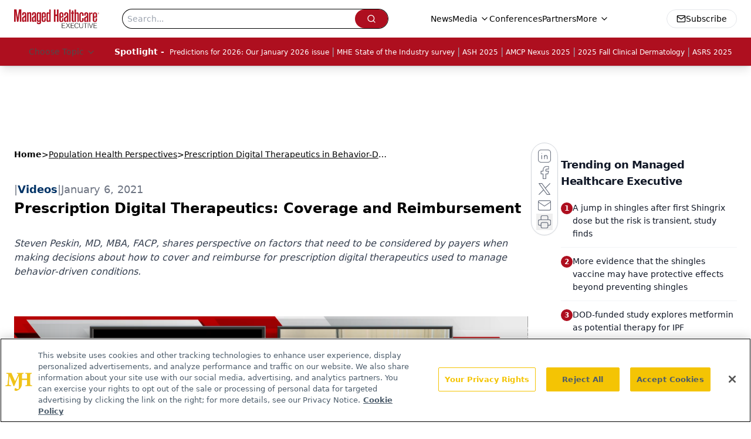

--- FILE ---
content_type: text/html; charset=utf-8
request_url: https://www.google.com/recaptcha/api2/aframe
body_size: 179
content:
<!DOCTYPE HTML><html><head><meta http-equiv="content-type" content="text/html; charset=UTF-8"></head><body><script nonce="hxV3IXQwD9z58Yj6R-HPMw">/** Anti-fraud and anti-abuse applications only. See google.com/recaptcha */ try{var clients={'sodar':'https://pagead2.googlesyndication.com/pagead/sodar?'};window.addEventListener("message",function(a){try{if(a.source===window.parent){var b=JSON.parse(a.data);var c=clients[b['id']];if(c){var d=document.createElement('img');d.src=c+b['params']+'&rc='+(localStorage.getItem("rc::a")?sessionStorage.getItem("rc::b"):"");window.document.body.appendChild(d);sessionStorage.setItem("rc::e",parseInt(sessionStorage.getItem("rc::e")||0)+1);localStorage.setItem("rc::h",'1768750658817');}}}catch(b){}});window.parent.postMessage("_grecaptcha_ready", "*");}catch(b){}</script></body></html>

--- FILE ---
content_type: application/javascript
request_url: https://api.lightboxcdn.com/z9gd/43394/www.managedhealthcareexecutive.com/jsonp/z?cb=1768750650259&dre=l&callback=jQuery112405318139957807899_1768750650221&_=1768750650222
body_size: 1010
content:
jQuery112405318139957807899_1768750650221({"response":"[base64].poxO3EkjyGv9-9GFwbW1bjbkZYN-IA0KSSbcK-HZ8pKyD6LKmi4AmSYphGw5jAAEiAAC-WFAA___","dre":"l","success":true});

--- FILE ---
content_type: application/javascript; charset=utf-8
request_url: https://www.managedhealthcareexecutive.com/_astro/video.DxzLzz74.js
body_size: 283
content:
import{a as h}from"./video.BfjwwqVD.js";import"./jsx-runtime.D3GSbgeI.js";import"./index.yBjzXJbu.js";import"./brightcove-react-player-loader.es.C3uZm36c.js";import"./index.HXEJb8BZ.js";import"./_commonjsHelpers.D6-XlEtG.js";import"./segmentApi.DB2jIwJl.js";import"./md5.CpZxOG6Q.js";import"./lib.CJN_2H5J.js";import"./use-sanity-client.CEN_KCH4.js";import"./use-create-sanity-client.b6AG07EW.js";import"./preload-helper.BlTxHScW.js";import"./tslib.es6.DCgJAGIv.js";import"./useIntersectionObserver.Ck5NYY0Q.js";import"./index.COzj7D9o.js";import"./iconBase.AvOXlZV_.js";export{h as default};


--- FILE ---
content_type: application/javascript; charset=utf-8
request_url: https://players.brightcove.net/10203567001/ypowsehlI_default/index.min.js
body_size: 248278
content:
(function(e,t){if(typeof define==="function"&&define.amd){define("bc",[],function(){var i=t.apply(this,arguments);e.videojs.log.warn("DEPRECATION: Using the default named RequireJS module in the Brightcove Player is deprecated. See: https://support.brightcove.com/requirejs-and-brightcove-player#Future_implementation");return i})}else if(typeof exports==="object"){module.exports=t()}else{e.bc=t(e)}})(this,function(e){var t='@charset "UTF-8";.video-js .vjs-big-play-button .vjs-icon-placeholder:before,.video-js .vjs-modal-dialog,.vjs-button>.vjs-icon-placeholder:before,.vjs-modal-dialog .vjs-modal-dialog-content{position:absolute;top:0;left:0;width:100%;height:100%}.video-js .vjs-big-play-button .vjs-icon-placeholder:before,.vjs-button>.vjs-icon-placeholder:before{text-align:center}@font-face{font-family:VideoJS;src:url([data-uri]) format("woff");font-weight:400;font-style:normal}.video-js .vjs-big-play-button .vjs-icon-placeholder:before,.video-js .vjs-play-control .vjs-icon-placeholder,.vjs-icon-play{font-family:VideoJS;font-weight:400;font-style:normal}.video-js .vjs-big-play-button .vjs-icon-placeholder:before,.video-js .vjs-play-control .vjs-icon-placeholder:before,.vjs-icon-play:before{content:"\\f101"}.vjs-icon-play-circle{font-family:VideoJS;font-weight:400;font-style:normal}.vjs-icon-play-circle:before{content:"\\f102"}.video-js .vjs-play-control.vjs-playing .vjs-icon-placeholder,.vjs-icon-pause{font-family:VideoJS;font-weight:400;font-style:normal}.video-js .vjs-play-control.vjs-playing .vjs-icon-placeholder:before,.vjs-icon-pause:before{content:"\\f103"}.video-js .vjs-mute-control.vjs-vol-0 .vjs-icon-placeholder,.vjs-icon-volume-mute{font-family:VideoJS;font-weight:400;font-style:normal}.video-js .vjs-mute-control.vjs-vol-0 .vjs-icon-placeholder:before,.vjs-icon-volume-mute:before{content:"\\f104"}.video-js .vjs-mute-control.vjs-vol-1 .vjs-icon-placeholder,.vjs-icon-volume-low{font-family:VideoJS;font-weight:400;font-style:normal}.video-js .vjs-mute-control.vjs-vol-1 .vjs-icon-placeholder:before,.vjs-icon-volume-low:before{content:"\\f105"}.video-js .vjs-mute-control.vjs-vol-2 .vjs-icon-placeholder,.vjs-icon-volume-mid{font-family:VideoJS;font-weight:400;font-style:normal}.video-js .vjs-mute-control.vjs-vol-2 .vjs-icon-placeholder:before,.vjs-icon-volume-mid:before{content:"\\f106"}.video-js .vjs-mute-control .vjs-icon-placeholder,.vjs-icon-volume-high{font-family:VideoJS;font-weight:400;font-style:normal}.video-js .vjs-mute-control .vjs-icon-placeholder:before,.vjs-icon-volume-high:before{content:"\\f107"}.video-js .vjs-fullscreen-control .vjs-icon-placeholder,.vjs-icon-fullscreen-enter{font-family:VideoJS;font-weight:400;font-style:normal}.video-js .vjs-fullscreen-control .vjs-icon-placeholder:before,.vjs-icon-fullscreen-enter:before{content:"\\f108"}.video-js.vjs-fullscreen .vjs-fullscreen-control .vjs-icon-placeholder,.vjs-icon-fullscreen-exit{font-family:VideoJS;font-weight:400;font-style:normal}.video-js.vjs-fullscreen .vjs-fullscreen-control .vjs-icon-placeholder:before,.vjs-icon-fullscreen-exit:before{content:"\\f109"}.vjs-icon-square{font-family:VideoJS;font-weight:400;font-style:normal}.vjs-icon-square:before{content:"\\f10a"}.vjs-icon-spinner{font-family:VideoJS;font-weight:400;font-style:normal}.vjs-icon-spinner:before{content:"\\f10b"}.video-js .vjs-subs-caps-button .vjs-icon-placeholder,.video-js .vjs-subtitles-button .vjs-icon-placeholder,.video-js.video-js:lang(en-AU) .vjs-subs-caps-button .vjs-icon-placeholder,.video-js.video-js:lang(en-GB) .vjs-subs-caps-button .vjs-icon-placeholder,.video-js.video-js:lang(en-IE) .vjs-subs-caps-button .vjs-icon-placeholder,.video-js.video-js:lang(en-NZ) .vjs-subs-caps-button .vjs-icon-placeholder,.vjs-icon-subtitles{font-family:VideoJS;font-weight:400;font-style:normal}.video-js .vjs-subs-caps-button .vjs-icon-placeholder:before,.video-js .vjs-subtitles-button .vjs-icon-placeholder:before,.video-js.video-js:lang(en-AU) .vjs-subs-caps-button .vjs-icon-placeholder:before,.video-js.video-js:lang(en-GB) .vjs-subs-caps-button .vjs-icon-placeholder:before,.video-js.video-js:lang(en-IE) .vjs-subs-caps-button .vjs-icon-placeholder:before,.video-js.video-js:lang(en-NZ) .vjs-subs-caps-button .vjs-icon-placeholder:before,.vjs-icon-subtitles:before{content:"\\f10c"}.video-js .vjs-captions-button .vjs-icon-placeholder,.video-js:lang(en) .vjs-subs-caps-button .vjs-icon-placeholder,.video-js:lang(fr-CA) .vjs-subs-caps-button .vjs-icon-placeholder,.vjs-icon-captions{font-family:VideoJS;font-weight:400;font-style:normal}.video-js .vjs-captions-button .vjs-icon-placeholder:before,.video-js:lang(en) .vjs-subs-caps-button .vjs-icon-placeholder:before,.video-js:lang(fr-CA) .vjs-subs-caps-button .vjs-icon-placeholder:before,.vjs-icon-captions:before{content:"\\f10d"}.video-js .vjs-chapters-button .vjs-icon-placeholder,.vjs-icon-chapters{font-family:VideoJS;font-weight:400;font-style:normal}.video-js .vjs-chapters-button .vjs-icon-placeholder:before,.vjs-icon-chapters:before{content:"\\f10e"}.vjs-icon-share{font-family:VideoJS;font-weight:400;font-style:normal}.vjs-icon-share:before{content:"\\f10f"}.vjs-icon-cog{font-family:VideoJS;font-weight:400;font-style:normal}.vjs-icon-cog:before{content:"\\f110"}.video-js .vjs-play-progress,.video-js .vjs-volume-level,.vjs-icon-circle,.vjs-seek-to-live-control .vjs-icon-placeholder{font-family:VideoJS;font-weight:400;font-style:normal}.video-js .vjs-play-progress:before,.video-js .vjs-volume-level:before,.vjs-icon-circle:before,.vjs-seek-to-live-control .vjs-icon-placeholder:before{content:"\\f111"}.vjs-icon-circle-outline{font-family:VideoJS;font-weight:400;font-style:normal}.vjs-icon-circle-outline:before{content:"\\f112"}.vjs-icon-circle-inner-circle{font-family:VideoJS;font-weight:400;font-style:normal}.vjs-icon-circle-inner-circle:before{content:"\\f113"}.vjs-icon-hd{font-family:VideoJS;font-weight:400;font-style:normal}.vjs-icon-hd:before{content:"\\f114"}.video-js .vjs-control.vjs-close-button .vjs-icon-placeholder,.vjs-icon-cancel{font-family:VideoJS;font-weight:400;font-style:normal}.video-js .vjs-control.vjs-close-button .vjs-icon-placeholder:before,.vjs-icon-cancel:before{content:"\\f115"}.video-js .vjs-play-control.vjs-ended .vjs-icon-placeholder,.vjs-icon-replay{font-family:VideoJS;font-weight:400;font-style:normal}.video-js .vjs-play-control.vjs-ended .vjs-icon-placeholder:before,.vjs-icon-replay:before{content:"\\f116"}.vjs-icon-facebook{font-family:VideoJS;font-weight:400;font-style:normal}.vjs-icon-facebook:before{content:"\\f117"}.vjs-icon-gplus{font-family:VideoJS;font-weight:400;font-style:normal}.vjs-icon-gplus:before{content:"\\f118"}.vjs-icon-linkedin{font-family:VideoJS;font-weight:400;font-style:normal}.vjs-icon-linkedin:before{content:"\\f119"}.vjs-icon-twitter{font-family:VideoJS;font-weight:400;font-style:normal}.vjs-icon-twitter:before{content:"\\f11a"}.vjs-icon-tumblr{font-family:VideoJS;font-weight:400;font-style:normal}.vjs-icon-tumblr:before{content:"\\f11b"}.vjs-icon-pinterest{font-family:VideoJS;font-weight:400;font-style:normal}.vjs-icon-pinterest:before{content:"\\f11c"}.video-js .vjs-descriptions-button .vjs-icon-placeholder,.vjs-icon-audio-description{font-family:VideoJS;font-weight:400;font-style:normal}.video-js .vjs-descriptions-button .vjs-icon-placeholder:before,.vjs-icon-audio-description:before{content:"\\f11d"}.video-js .vjs-audio-button .vjs-icon-placeholder,.vjs-icon-audio{font-family:VideoJS;font-weight:400;font-style:normal}.video-js .vjs-audio-button .vjs-icon-placeholder:before,.vjs-icon-audio:before{content:"\\f11e"}.vjs-icon-next-item{font-family:VideoJS;font-weight:400;font-style:normal}.vjs-icon-next-item:before{content:"\\f11f"}.vjs-icon-previous-item{font-family:VideoJS;font-weight:400;font-style:normal}.vjs-icon-previous-item:before{content:"\\f120"}.video-js .vjs-picture-in-picture-control .vjs-icon-placeholder,.vjs-icon-picture-in-picture-enter{font-family:VideoJS;font-weight:400;font-style:normal}.video-js .vjs-picture-in-picture-control .vjs-icon-placeholder:before,.vjs-icon-picture-in-picture-enter:before{content:"\\f121"}.video-js.vjs-picture-in-picture .vjs-picture-in-picture-control .vjs-icon-placeholder,.vjs-icon-picture-in-picture-exit{font-family:VideoJS;font-weight:400;font-style:normal}.video-js.vjs-picture-in-picture .vjs-picture-in-picture-control .vjs-icon-placeholder:before,.vjs-icon-picture-in-picture-exit:before{content:"\\f122"}.video-js{display:block;vertical-align:top;box-sizing:border-box;color:#fff;background-color:#000;position:relative;padding:0;font-size:10px;line-height:1;font-weight:400;font-style:normal;font-family:Arial,Helvetica,sans-serif;word-break:initial}.video-js:-moz-full-screen{position:absolute}.video-js:-webkit-full-screen{width:100%!important;height:100%!important}.video-js[tabindex="-1"]{outline:0}.video-js *,.video-js :after,.video-js :before{box-sizing:inherit}.video-js ul{font-family:inherit;font-size:inherit;line-height:inherit;list-style-position:outside;margin-left:0;margin-right:0;margin-top:0;margin-bottom:0}.video-js.vjs-1-1,.video-js.vjs-16-9,.video-js.vjs-4-3,.video-js.vjs-9-16,.video-js.vjs-fluid{width:100%;max-width:100%}.video-js.vjs-1-1:not(.vjs-audio-only-mode),.video-js.vjs-16-9:not(.vjs-audio-only-mode),.video-js.vjs-4-3:not(.vjs-audio-only-mode),.video-js.vjs-9-16:not(.vjs-audio-only-mode),.video-js.vjs-fluid:not(.vjs-audio-only-mode){height:0}.video-js.vjs-16-9:not(.vjs-audio-only-mode){padding-top:56.25%}.video-js.vjs-4-3:not(.vjs-audio-only-mode){padding-top:75%}.video-js.vjs-9-16:not(.vjs-audio-only-mode){padding-top:177.7777777778%}.video-js.vjs-1-1:not(.vjs-audio-only-mode){padding-top:100%}.video-js.vjs-fill:not(.vjs-audio-only-mode){width:100%;height:100%}.video-js .vjs-tech{position:absolute;top:0;left:0;width:100%;height:100%}.video-js.vjs-audio-only-mode .vjs-tech{display:none}body.vjs-full-window{padding:0;margin:0;height:100%}.vjs-full-window .video-js.vjs-fullscreen{position:fixed;overflow:hidden;z-index:1000;left:0;top:0;bottom:0;right:0}.video-js.vjs-fullscreen:not(.vjs-ios-native-fs){width:100%!important;height:100%!important;padding-top:0!important}.video-js.vjs-fullscreen.vjs-user-inactive{cursor:none}.vjs-hidden{display:none!important}.vjs-disabled{opacity:.5;cursor:default}.video-js .vjs-offscreen{height:1px;left:-9999px;position:absolute;top:0;width:1px}.vjs-lock-showing{display:block!important;opacity:1!important;visibility:visible!important}.vjs-no-js{padding:20px;color:#fff;background-color:#000;font-size:18px;font-family:Arial,Helvetica,sans-serif;text-align:center;width:300px;height:150px;margin:0 auto}.vjs-no-js a,.vjs-no-js a:visited{color:#66a8cc}.video-js .vjs-big-play-button{font-size:3em;line-height:1.5em;height:1.63332em;width:3em;display:block;position:absolute;top:10px;left:10px;padding:0;cursor:pointer;opacity:1;border:.06666em solid #fff;background-color:#2b333f;background-color:rgba(43,51,63,.7);border-radius:.3em;transition:all .4s}.vjs-big-play-centered .vjs-big-play-button{top:50%;left:50%;margin-top:-.81666em;margin-left:-1.5em}.video-js .vjs-big-play-button:focus,.video-js:hover .vjs-big-play-button{border-color:#fff;background-color:#73859f;background-color:rgba(115,133,159,.5);transition:all 0s}.vjs-controls-disabled .vjs-big-play-button,.vjs-error .vjs-big-play-button,.vjs-has-started .vjs-big-play-button,.vjs-using-native-controls .vjs-big-play-button{display:none}.vjs-has-started.vjs-paused.vjs-show-big-play-button-on-pause .vjs-big-play-button{display:block}.video-js button{background:0 0;border:none;color:inherit;display:inline-block;font-size:inherit;line-height:inherit;text-transform:none;text-decoration:none;transition:none;-webkit-appearance:none;-moz-appearance:none;appearance:none}.vjs-control .vjs-button{width:100%;height:100%}.video-js .vjs-control.vjs-close-button{cursor:pointer;height:3em;position:absolute;right:0;top:.5em;z-index:2}.video-js .vjs-modal-dialog{background:rgba(0,0,0,.8);background:linear-gradient(180deg,rgba(0,0,0,.8),rgba(255,255,255,0));overflow:auto}.video-js .vjs-modal-dialog>*{box-sizing:border-box}.vjs-modal-dialog .vjs-modal-dialog-content{font-size:1.2em;line-height:1.5;padding:20px 24px;z-index:1}.vjs-menu-button{cursor:pointer}.vjs-menu-button.vjs-disabled{cursor:default}.vjs-workinghover .vjs-menu-button.vjs-disabled:hover .vjs-menu{display:none}.vjs-menu .vjs-menu-content{display:block;padding:0;margin:0;font-family:Arial,Helvetica,sans-serif;overflow:auto}.vjs-menu .vjs-menu-content>*{box-sizing:border-box}.vjs-scrubbing .vjs-control.vjs-menu-button:hover .vjs-menu{display:none}.vjs-menu li{list-style:none;margin:0;padding:.2em 0;line-height:1.4em;font-size:1.2em;text-align:center;text-transform:lowercase}.js-focus-visible .vjs-menu li.vjs-menu-item:hover,.vjs-menu li.vjs-menu-item:focus,.vjs-menu li.vjs-menu-item:hover{background-color:#73859f;background-color:rgba(115,133,159,.5)}.js-focus-visible .vjs-menu li.vjs-selected:hover,.vjs-menu li.vjs-selected,.vjs-menu li.vjs-selected:focus,.vjs-menu li.vjs-selected:hover{background-color:#fff;color:#2b333f}.js-focus-visible .vjs-menu :not(.vjs-selected):focus:not(.focus-visible),.video-js .vjs-menu :not(.vjs-selected):focus:not(:focus-visible){background:0 0}.vjs-menu li.vjs-menu-title{text-align:center;text-transform:uppercase;font-size:1em;line-height:2em;padding:0;margin:0 0 .3em 0;font-weight:700;cursor:default}.vjs-menu-button-popup .vjs-menu{display:none;position:absolute;bottom:0;width:10em;left:-3em;height:0;margin-bottom:1.5em;border-top-color:rgba(43,51,63,.7)}.vjs-menu-button-popup .vjs-menu .vjs-menu-content{background-color:#2b333f;background-color:rgba(43,51,63,.7);position:absolute;width:100%;bottom:1.5em;max-height:15em}.vjs-layout-tiny .vjs-menu-button-popup .vjs-menu .vjs-menu-content,.vjs-layout-x-small .vjs-menu-button-popup .vjs-menu .vjs-menu-content{max-height:5em}.vjs-layout-small .vjs-menu-button-popup .vjs-menu .vjs-menu-content{max-height:10em}.vjs-layout-medium .vjs-menu-button-popup .vjs-menu .vjs-menu-content{max-height:14em}.vjs-layout-huge .vjs-menu-button-popup .vjs-menu .vjs-menu-content,.vjs-layout-large .vjs-menu-button-popup .vjs-menu .vjs-menu-content,.vjs-layout-x-large .vjs-menu-button-popup .vjs-menu .vjs-menu-content{max-height:25em}.vjs-menu-button-popup .vjs-menu.vjs-lock-showing,.vjs-workinghover .vjs-menu-button-popup.vjs-hover .vjs-menu{display:block}.video-js .vjs-menu-button-inline{transition:all .4s;overflow:hidden}.video-js .vjs-menu-button-inline:before{width:2.222222222em}.video-js .vjs-menu-button-inline.vjs-slider-active,.video-js .vjs-menu-button-inline:focus,.video-js .vjs-menu-button-inline:hover,.video-js.vjs-no-flex .vjs-menu-button-inline{width:12em}.vjs-menu-button-inline .vjs-menu{opacity:0;height:100%;width:auto;position:absolute;left:4em;top:0;padding:0;margin:0;transition:all .4s}.vjs-menu-button-inline.vjs-slider-active .vjs-menu,.vjs-menu-button-inline:focus .vjs-menu,.vjs-menu-button-inline:hover .vjs-menu{display:block;opacity:1}.vjs-no-flex .vjs-menu-button-inline .vjs-menu{display:block;opacity:1;position:relative;width:auto}.vjs-no-flex .vjs-menu-button-inline.vjs-slider-active .vjs-menu,.vjs-no-flex .vjs-menu-button-inline:focus .vjs-menu,.vjs-no-flex .vjs-menu-button-inline:hover .vjs-menu{width:auto}.vjs-menu-button-inline .vjs-menu-content{width:auto;height:100%;margin:0;overflow:hidden}.video-js .vjs-control-bar{display:none;width:100%;position:absolute;bottom:0;left:0;right:0;height:3em;background-color:#2b333f;background-color:rgba(43,51,63,.7)}.vjs-audio-only-mode .vjs-control-bar,.vjs-has-started .vjs-control-bar{display:flex;visibility:visible;opacity:1;transition:visibility .1s,opacity .1s}.vjs-has-started.vjs-user-inactive.vjs-playing .vjs-control-bar{visibility:visible;opacity:0;pointer-events:none;transition:visibility 1s,opacity 1s}.vjs-controls-disabled .vjs-control-bar,.vjs-error .vjs-control-bar,.vjs-using-native-controls .vjs-control-bar{display:none!important}.vjs-audio-only-mode.vjs-has-started.vjs-user-inactive.vjs-playing .vjs-control-bar,.vjs-audio.vjs-has-started.vjs-user-inactive.vjs-playing .vjs-control-bar{opacity:1;visibility:visible;pointer-events:auto}.vjs-has-started.vjs-no-flex .vjs-control-bar{display:table}.video-js .vjs-control{position:relative;text-align:center;margin:0;padding:0;height:100%;width:4em;flex:none}.video-js .vjs-control.vjs-visible-text{width:auto;padding-left:1em;padding-right:1em}.vjs-button>.vjs-icon-placeholder:before{font-size:1.8em;line-height:1.67}.vjs-button>.vjs-icon-placeholder{display:block}.video-js .vjs-control:focus,.video-js .vjs-control:focus:before,.video-js .vjs-control:hover:before{text-shadow:0 0 1em #fff}.video-js :not(.vjs-visible-text)>.vjs-control-text{border:0;clip:rect(0 0 0 0);height:1px;overflow:hidden;padding:0;position:absolute;width:1px}.vjs-no-flex .vjs-control{display:table-cell;vertical-align:middle}.video-js .vjs-custom-control-spacer{display:none}.video-js .vjs-progress-control{cursor:pointer;flex:auto;display:flex;align-items:center;min-width:4em;touch-action:none}.video-js .vjs-progress-control.disabled{cursor:default}.vjs-live .vjs-progress-control{display:none}.vjs-liveui .vjs-progress-control{display:flex;align-items:center}.vjs-no-flex .vjs-progress-control{width:auto}.video-js .vjs-progress-holder{flex:auto;transition:all .2s;height:.3em}.video-js .vjs-progress-control .vjs-progress-holder{margin:0 10px}.video-js .vjs-progress-control:hover .vjs-progress-holder{font-size:1.6666666667em}.video-js .vjs-progress-control:hover .vjs-progress-holder.disabled{font-size:1em}.video-js .vjs-progress-holder .vjs-load-progress,.video-js .vjs-progress-holder .vjs-load-progress div,.video-js .vjs-progress-holder .vjs-play-progress{position:absolute;display:block;height:100%;margin:0;padding:0;width:0}.video-js .vjs-play-progress{background-color:#fff}.video-js .vjs-play-progress:before{font-size:.9em;position:absolute;right:-.5em;top:-.3333333333em;z-index:1}.video-js .vjs-load-progress{background:rgba(115,133,159,.5)}.video-js .vjs-load-progress div{background:rgba(115,133,159,.75)}.video-js .vjs-time-tooltip{background-color:#fff;background-color:rgba(255,255,255,.8);border-radius:.3em;color:#000;float:right;font-family:Arial,Helvetica,sans-serif;font-size:1em;padding:6px 8px 8px 8px;pointer-events:none;position:absolute;top:-3.4em;visibility:hidden;z-index:1}.video-js .vjs-progress-holder:focus .vjs-time-tooltip{display:none}.video-js .vjs-progress-control:hover .vjs-progress-holder:focus .vjs-time-tooltip,.video-js .vjs-progress-control:hover .vjs-time-tooltip{display:block;font-size:.6em;visibility:visible}.video-js .vjs-progress-control.disabled:hover .vjs-time-tooltip{font-size:1em}.video-js .vjs-progress-control .vjs-mouse-display{display:none;position:absolute;width:1px;height:100%;background-color:#000;z-index:1}.vjs-no-flex .vjs-progress-control .vjs-mouse-display{z-index:0}.video-js .vjs-progress-control:hover .vjs-mouse-display{display:block}.video-js.vjs-user-inactive .vjs-progress-control .vjs-mouse-display{visibility:hidden;opacity:0;transition:visibility 1s,opacity 1s}.video-js.vjs-user-inactive.vjs-no-flex .vjs-progress-control .vjs-mouse-display{display:none}.vjs-mouse-display .vjs-time-tooltip{color:#fff;background-color:#000;background-color:rgba(0,0,0,.8)}.video-js .vjs-slider{position:relative;cursor:pointer;padding:0;margin:0 .45em 0 .45em;-webkit-touch-callout:none;-webkit-user-select:none;-moz-user-select:none;-ms-user-select:none;user-select:none;background-color:#73859f;background-color:rgba(115,133,159,.5)}.video-js .vjs-slider.disabled{cursor:default}.video-js .vjs-slider:focus{text-shadow:0 0 1em #fff;box-shadow:0 0 1em #fff}.video-js .vjs-mute-control{cursor:pointer;flex:none}.video-js .vjs-volume-control{cursor:pointer;margin-right:1em;display:flex}.video-js .vjs-volume-control.vjs-volume-horizontal{width:5em}.video-js .vjs-volume-panel .vjs-volume-control{visibility:visible;opacity:0;width:1px;height:1px;margin-left:-1px}.video-js .vjs-volume-panel{transition:width 1s}.video-js .vjs-volume-panel .vjs-volume-control.vjs-slider-active,.video-js .vjs-volume-panel .vjs-volume-control:active,.video-js .vjs-volume-panel.vjs-hover .vjs-mute-control~.vjs-volume-control,.video-js .vjs-volume-panel.vjs-hover .vjs-volume-control,.video-js .vjs-volume-panel:active .vjs-volume-control,.video-js .vjs-volume-panel:focus .vjs-volume-control{visibility:visible;opacity:1;position:relative;transition:visibility .1s,opacity .1s,height .1s,width .1s,left 0s,top 0s}.video-js .vjs-volume-panel .vjs-volume-control.vjs-slider-active.vjs-volume-horizontal,.video-js .vjs-volume-panel .vjs-volume-control:active.vjs-volume-horizontal,.video-js .vjs-volume-panel.vjs-hover .vjs-mute-control~.vjs-volume-control.vjs-volume-horizontal,.video-js .vjs-volume-panel.vjs-hover .vjs-volume-control.vjs-volume-horizontal,.video-js .vjs-volume-panel:active .vjs-volume-control.vjs-volume-horizontal,.video-js .vjs-volume-panel:focus .vjs-volume-control.vjs-volume-horizontal{width:5em;height:3em;margin-right:0}.video-js .vjs-volume-panel .vjs-volume-control.vjs-slider-active.vjs-volume-vertical,.video-js .vjs-volume-panel .vjs-volume-control:active.vjs-volume-vertical,.video-js .vjs-volume-panel.vjs-hover .vjs-mute-control~.vjs-volume-control.vjs-volume-vertical,.video-js .vjs-volume-panel.vjs-hover .vjs-volume-control.vjs-volume-vertical,.video-js .vjs-volume-panel:active .vjs-volume-control.vjs-volume-vertical,.video-js .vjs-volume-panel:focus .vjs-volume-control.vjs-volume-vertical{left:-3.5em;transition:left 0s}.video-js .vjs-volume-panel.vjs-volume-panel-horizontal.vjs-hover,.video-js .vjs-volume-panel.vjs-volume-panel-horizontal.vjs-slider-active,.video-js .vjs-volume-panel.vjs-volume-panel-horizontal:active{width:10em;transition:width .1s}.video-js .vjs-volume-panel.vjs-volume-panel-horizontal.vjs-mute-toggle-only{width:4em}.video-js .vjs-volume-panel .vjs-volume-control.vjs-volume-vertical{height:8em;width:3em;left:-3000em;transition:visibility 1s,opacity 1s,height 1s 1s,width 1s 1s,left 1s 1s,top 1s 1s}.video-js .vjs-volume-panel .vjs-volume-control.vjs-volume-horizontal{transition:visibility 1s,opacity 1s,height 1s 1s,width 1s,left 1s 1s,top 1s 1s}.video-js.vjs-no-flex .vjs-volume-panel .vjs-volume-control.vjs-volume-horizontal{width:5em;height:3em;visibility:visible;opacity:1;position:relative;transition:none}.video-js.vjs-no-flex .vjs-volume-control.vjs-volume-vertical,.video-js.vjs-no-flex .vjs-volume-panel .vjs-volume-control.vjs-volume-vertical{position:absolute;bottom:3em;left:.5em}.video-js .vjs-volume-panel{display:flex}.video-js .vjs-volume-bar{margin:1.35em .45em}.vjs-volume-bar.vjs-slider-horizontal{width:5em;height:.3em}.vjs-volume-bar.vjs-slider-vertical{width:.3em;height:5em;margin:1.35em auto}.video-js .vjs-volume-level{position:absolute;bottom:0;left:0;background-color:#fff}.video-js .vjs-volume-level:before{position:absolute;font-size:.9em;z-index:1}.vjs-slider-vertical .vjs-volume-level{width:.3em}.vjs-slider-vertical .vjs-volume-level:before{top:-.5em;left:-.3em;z-index:1}.vjs-slider-horizontal .vjs-volume-level{height:.3em}.vjs-slider-horizontal .vjs-volume-level:before{top:-.3em;right:-.5em}.video-js .vjs-volume-panel.vjs-volume-panel-vertical{width:4em}.vjs-volume-bar.vjs-slider-vertical .vjs-volume-level{height:100%}.vjs-volume-bar.vjs-slider-horizontal .vjs-volume-level{width:100%}.video-js .vjs-volume-vertical{width:3em;height:8em;bottom:8em;background-color:#2b333f;background-color:rgba(43,51,63,.7)}.video-js .vjs-volume-horizontal .vjs-menu{left:-2em}.video-js .vjs-volume-tooltip{background-color:#fff;background-color:rgba(255,255,255,.8);border-radius:.3em;color:#000;float:right;font-family:Arial,Helvetica,sans-serif;font-size:1em;padding:6px 8px 8px 8px;pointer-events:none;position:absolute;top:-3.4em;visibility:hidden;z-index:1}.video-js .vjs-volume-control:hover .vjs-progress-holder:focus .vjs-volume-tooltip,.video-js .vjs-volume-control:hover .vjs-volume-tooltip{display:block;font-size:1em;visibility:visible}.video-js .vjs-volume-vertical:hover .vjs-progress-holder:focus .vjs-volume-tooltip,.video-js .vjs-volume-vertical:hover .vjs-volume-tooltip{left:1em;top:-12px}.video-js .vjs-volume-control.disabled:hover .vjs-volume-tooltip{font-size:1em}.video-js .vjs-volume-control .vjs-mouse-display{display:none;position:absolute;width:100%;height:1px;background-color:#000;z-index:1}.video-js .vjs-volume-horizontal .vjs-mouse-display{width:1px;height:100%}.vjs-no-flex .vjs-volume-control .vjs-mouse-display{z-index:0}.video-js .vjs-volume-control:hover .vjs-mouse-display{display:block}.video-js.vjs-user-inactive .vjs-volume-control .vjs-mouse-display{visibility:hidden;opacity:0;transition:visibility 1s,opacity 1s}.video-js.vjs-user-inactive.vjs-no-flex .vjs-volume-control .vjs-mouse-display{display:none}.vjs-mouse-display .vjs-volume-tooltip{color:#fff;background-color:#000;background-color:rgba(0,0,0,.8)}.vjs-poster{display:inline-block;vertical-align:middle;background-repeat:no-repeat;background-position:50% 50%;background-size:contain;background-color:#000;cursor:pointer;margin:0;padding:0;position:absolute;top:0;right:0;bottom:0;left:0;height:100%}.vjs-has-started .vjs-poster,.vjs-using-native-controls .vjs-poster{display:none}.vjs-audio.vjs-has-started .vjs-poster,.vjs-has-started.vjs-audio-poster-mode .vjs-poster{display:block}.video-js .vjs-live-control{display:flex;align-items:flex-start;flex:auto;font-size:1em;line-height:3em}.vjs-no-flex .vjs-live-control{display:table-cell;width:auto;text-align:left}.video-js.vjs-liveui .vjs-live-control,.video-js:not(.vjs-live) .vjs-live-control{display:none}.video-js .vjs-seek-to-live-control{align-items:center;cursor:pointer;flex:none;display:inline-flex;height:100%;padding-left:.5em;padding-right:.5em;font-size:1em;line-height:3em;width:auto;min-width:4em}.vjs-no-flex .vjs-seek-to-live-control{display:table-cell;width:auto;text-align:left}.video-js.vjs-live:not(.vjs-liveui) .vjs-seek-to-live-control,.video-js:not(.vjs-live) .vjs-seek-to-live-control{display:none}.vjs-seek-to-live-control.vjs-control.vjs-at-live-edge{cursor:auto}.vjs-seek-to-live-control .vjs-icon-placeholder{margin-right:.5em;color:#888}.vjs-seek-to-live-control.vjs-control.vjs-at-live-edge .vjs-icon-placeholder{color:red}.video-js .vjs-time-control{flex:none;font-size:1em;line-height:3em;min-width:2em;width:auto;padding-left:1em;padding-right:1em}.vjs-live .vjs-time-control{display:none}.video-js .vjs-current-time,.vjs-no-flex .vjs-current-time{display:none}.video-js .vjs-duration,.vjs-no-flex .vjs-duration{display:none}.vjs-time-divider{display:none;line-height:3em}.vjs-live .vjs-time-divider{display:none}.video-js .vjs-play-control{cursor:pointer}.video-js .vjs-play-control .vjs-icon-placeholder{flex:none}.vjs-text-track-display{position:absolute;bottom:3em;left:0;right:0;top:0;pointer-events:none}.video-js.vjs-controls-disabled .vjs-text-track-display,.video-js.vjs-user-inactive.vjs-playing .vjs-text-track-display{bottom:1em}.video-js .vjs-text-track{font-size:1.4em;text-align:center;margin-bottom:.1em}.vjs-subtitles{color:#fff}.vjs-captions{color:#fc6}.vjs-tt-cue{display:block}video::-webkit-media-text-track-display{transform:translateY(-3em)}.video-js.vjs-controls-disabled video::-webkit-media-text-track-display,.video-js.vjs-user-inactive.vjs-playing video::-webkit-media-text-track-display{transform:translateY(-1.5em)}.video-js .vjs-picture-in-picture-control{cursor:pointer;flex:none}.video-js.vjs-audio-only-mode .vjs-picture-in-picture-control{display:none}.video-js .vjs-fullscreen-control{cursor:pointer;flex:none}.video-js.vjs-audio-only-mode .vjs-fullscreen-control{display:none}.vjs-playback-rate .vjs-playback-rate-value,.vjs-playback-rate>.vjs-menu-button{position:absolute;top:0;left:0;width:100%;height:100%}.vjs-playback-rate .vjs-playback-rate-value{pointer-events:none;font-size:1.5em;line-height:2;text-align:center}.vjs-playback-rate .vjs-menu{width:4em;left:0}.vjs-error .vjs-error-display .vjs-modal-dialog-content{font-size:1.4em;text-align:center}.vjs-error .vjs-error-display:before{color:#fff;content:"X";font-family:Arial,Helvetica,sans-serif;font-size:4em;left:0;line-height:1;margin-top:-.5em;position:absolute;text-shadow:.05em .05em .1em #000;text-align:center;top:50%;vertical-align:middle;width:100%}.vjs-loading-spinner{display:none;position:absolute;top:50%;left:50%;margin:-25px 0 0 -25px;opacity:.85;text-align:left;border:6px solid rgba(43,51,63,.7);box-sizing:border-box;background-clip:padding-box;width:50px;height:50px;border-radius:25px;visibility:hidden}.vjs-seeking .vjs-loading-spinner,.vjs-waiting .vjs-loading-spinner{display:block;-webkit-animation:vjs-spinner-show 0s linear .3s forwards;animation:vjs-spinner-show 0s linear .3s forwards}.vjs-loading-spinner:after,.vjs-loading-spinner:before{content:"";position:absolute;margin:-6px;box-sizing:inherit;width:inherit;height:inherit;border-radius:inherit;opacity:1;border:inherit;border-color:transparent;border-top-color:#fff}.vjs-seeking .vjs-loading-spinner:after,.vjs-seeking .vjs-loading-spinner:before,.vjs-waiting .vjs-loading-spinner:after,.vjs-waiting .vjs-loading-spinner:before{-webkit-animation:vjs-spinner-spin 1.1s cubic-bezier(.6,.2,0,.8) infinite,vjs-spinner-fade 1.1s linear infinite;animation:vjs-spinner-spin 1.1s cubic-bezier(.6,.2,0,.8) infinite,vjs-spinner-fade 1.1s linear infinite}.vjs-seeking .vjs-loading-spinner:before,.vjs-waiting .vjs-loading-spinner:before{border-top-color:#fff}.vjs-seeking .vjs-loading-spinner:after,.vjs-waiting .vjs-loading-spinner:after{border-top-color:#fff;-webkit-animation-delay:.44s;animation-delay:.44s}@keyframes vjs-spinner-show{to{visibility:visible}}@-webkit-keyframes vjs-spinner-show{to{visibility:visible}}@keyframes vjs-spinner-spin{100%{transform:rotate(360deg)}}@-webkit-keyframes vjs-spinner-spin{100%{-webkit-transform:rotate(360deg)}}@keyframes vjs-spinner-fade{0%{border-top-color:#73859f}20%{border-top-color:#73859f}35%{border-top-color:#fff}60%{border-top-color:#73859f}100%{border-top-color:#73859f}}@-webkit-keyframes vjs-spinner-fade{0%{border-top-color:#73859f}20%{border-top-color:#73859f}35%{border-top-color:#fff}60%{border-top-color:#73859f}100%{border-top-color:#73859f}}.video-js.vjs-audio-only-mode .vjs-captions-button{display:none}.vjs-chapters-button .vjs-menu ul{width:24em}.video-js.vjs-audio-only-mode .vjs-descriptions-button{display:none}.video-js .vjs-subs-caps-button+.vjs-menu .vjs-captions-menu-item .vjs-menu-item-text .vjs-icon-placeholder{vertical-align:middle;display:inline-block;margin-bottom:-.1em}.video-js .vjs-subs-caps-button+.vjs-menu .vjs-captions-menu-item .vjs-menu-item-text .vjs-icon-placeholder:before{font-family:VideoJS;content:"\uf10d";font-size:1.5em;line-height:inherit}.video-js.vjs-audio-only-mode .vjs-subs-caps-button{display:none}.video-js .vjs-audio-button+.vjs-menu .vjs-main-desc-menu-item .vjs-menu-item-text .vjs-icon-placeholder{vertical-align:middle;display:inline-block;margin-bottom:-.1em}.video-js .vjs-audio-button+.vjs-menu .vjs-main-desc-menu-item .vjs-menu-item-text .vjs-icon-placeholder:before{font-family:VideoJS;content:" \uf11d";font-size:1.5em;line-height:inherit}.video-js.vjs-layout-small .vjs-current-time,.video-js.vjs-layout-small .vjs-duration,.video-js.vjs-layout-small .vjs-playback-rate,.video-js.vjs-layout-small .vjs-remaining-time,.video-js.vjs-layout-small .vjs-time-divider,.video-js.vjs-layout-small .vjs-volume-control,.video-js.vjs-layout-tiny .vjs-current-time,.video-js.vjs-layout-tiny .vjs-duration,.video-js.vjs-layout-tiny .vjs-playback-rate,.video-js.vjs-layout-tiny .vjs-remaining-time,.video-js.vjs-layout-tiny .vjs-time-divider,.video-js.vjs-layout-tiny .vjs-volume-control,.video-js.vjs-layout-x-small .vjs-current-time,.video-js.vjs-layout-x-small .vjs-duration,.video-js.vjs-layout-x-small .vjs-playback-rate,.video-js.vjs-layout-x-small .vjs-remaining-time,.video-js.vjs-layout-x-small .vjs-time-divider,.video-js.vjs-layout-x-small .vjs-volume-control{display:none}.video-js.vjs-layout-small .vjs-volume-panel.vjs-volume-panel-horizontal.vjs-hover,.video-js.vjs-layout-small .vjs-volume-panel.vjs-volume-panel-horizontal.vjs-slider-active,.video-js.vjs-layout-small .vjs-volume-panel.vjs-volume-panel-horizontal:active,.video-js.vjs-layout-small .vjs-volume-panel.vjs-volume-panel-horizontal:hover,.video-js.vjs-layout-tiny .vjs-volume-panel.vjs-volume-panel-horizontal.vjs-hover,.video-js.vjs-layout-tiny .vjs-volume-panel.vjs-volume-panel-horizontal.vjs-slider-active,.video-js.vjs-layout-tiny .vjs-volume-panel.vjs-volume-panel-horizontal:active,.video-js.vjs-layout-tiny .vjs-volume-panel.vjs-volume-panel-horizontal:hover,.video-js.vjs-layout-x-small .vjs-volume-panel.vjs-volume-panel-horizontal.vjs-hover,.video-js.vjs-layout-x-small .vjs-volume-panel.vjs-volume-panel-horizontal.vjs-slider-active,.video-js.vjs-layout-x-small .vjs-volume-panel.vjs-volume-panel-horizontal:active,.video-js.vjs-layout-x-small .vjs-volume-panel.vjs-volume-panel-horizontal:hover{width:auto;width:initial}.video-js.vjs-layout-tiny .vjs-progress-control,.video-js.vjs-layout-x-small .vjs-progress-control{display:none}.video-js.vjs-layout-x-small .vjs-custom-control-spacer{flex:auto;display:block}.video-js.vjs-layout-x-small.vjs-no-flex .vjs-custom-control-spacer{width:auto}.vjs-modal-dialog.vjs-text-track-settings{background-color:#2b333f;background-color:rgba(43,51,63,.75);color:#fff;height:70%}.vjs-text-track-settings .vjs-modal-dialog-content{display:table}.vjs-text-track-settings .vjs-track-settings-colors,.vjs-text-track-settings .vjs-track-settings-controls,.vjs-text-track-settings .vjs-track-settings-font{display:table-cell}.vjs-text-track-settings .vjs-track-settings-controls{text-align:right;vertical-align:bottom}@supports (display:grid){.vjs-text-track-settings .vjs-modal-dialog-content{display:grid;grid-template-columns:1fr 1fr;grid-template-rows:1fr;padding:20px 24px 0 24px}.vjs-track-settings-controls .vjs-default-button{margin-bottom:20px}.vjs-text-track-settings .vjs-track-settings-controls{grid-column:1/-1}.vjs-layout-small .vjs-text-track-settings .vjs-modal-dialog-content,.vjs-layout-tiny .vjs-text-track-settings .vjs-modal-dialog-content,.vjs-layout-x-small .vjs-text-track-settings .vjs-modal-dialog-content{grid-template-columns:1fr}}.vjs-track-setting>select{margin-right:1em;margin-bottom:.5em}.vjs-text-track-settings fieldset{margin:5px;padding:3px;border:none}.vjs-text-track-settings fieldset span{display:inline-block}.vjs-text-track-settings fieldset span>select{max-width:7.3em}.vjs-text-track-settings legend{color:#fff;margin:0 0 5px 0}.vjs-text-track-settings .vjs-label{position:absolute;clip:rect(1px 1px 1px 1px);clip:rect(1px,1px,1px,1px);display:block;margin:0 0 5px 0;padding:0;border:0;height:1px;width:1px;overflow:hidden}.vjs-track-settings-controls button:active,.vjs-track-settings-controls button:focus{outline-style:solid;outline-width:medium;background-image:linear-gradient(0deg,#fff 88%,#73859f 100%)}.vjs-track-settings-controls button:hover{color:rgba(43,51,63,.75)}.vjs-track-settings-controls button{background-color:#fff;background-image:linear-gradient(-180deg,#fff 88%,#73859f 100%);color:#2b333f;cursor:pointer;border-radius:2px}.vjs-track-settings-controls .vjs-default-button{margin-right:1em}@media print{.video-js>:not(.vjs-tech):not(.vjs-poster){visibility:hidden}}.vjs-resize-manager{position:absolute;top:0;left:0;width:100%;height:100%;border:none;z-index:-1000}.js-focus-visible .video-js :focus:not(.focus-visible){outline:0}.video-js :focus:not(:focus-visible){outline:0}',i='.bc-player-ypowsehlI_default *,.bc-player-ypowsehlI_default :after,.bc-player-ypowsehlI_default :before{box-sizing:inherit;font-size:inherit;color:inherit;line-height:inherit}.bc-player-ypowsehlI_default{width:300px;height:150px;font-size:14px;overflow:hidden}.bc-player-ypowsehlI_default.vjs-fluid.vjs-16-9:not(.vjs-audio-only-mode),.bc-player-ypowsehlI_default.vjs-fluid:not(.vjs-audio-only-mode){padding-top:56.25%}.bc-player-ypowsehlI_default.vjs-fluid.vjs-4-3:not(.vjs-audio-only-mode){padding-top:75%}.bc-player-ypowsehlI_default.vjs-fill:not(.vjs-audio-only-mode){width:100%;height:100%}.bc-iframe,.bc-iframe body,.bc-player-ypowsehlI_default,.bc-player-ypowsehlI_default .vjs-poster{background-color:#151B17}.bc-iframe,.bc-iframe .bc-player-ypowsehlI_default,.bc-iframe body{margin:0;width:100%;height:100%;overflow:hidden}.bc-player-ypowsehlI_default.vjs-fullscreen,.bc-player-ypowsehlI_default.vjs-fullscreen .vjs-tech{width:100%!important;height:100%!important}.bc-player-ypowsehlI_default .vjs-track-setting select{color:#000;background-color:#fff}.bc-player-ypowsehlI_default .vjs-audio-button .vjs-menu-item,.bc-player-ypowsehlI_default .vjs-chapters-button .vjs-menu-item,.bc-player-ypowsehlI_default .vjs-descriptions-button .vjs-menu-item,.bc-player-ypowsehlI_default .vjs-subs-caps-button .vjs-menu-item{text-transform:none}.bc-player-ypowsehlI_default.vjs-waiting-for-autoplay .vjs-big-play-button{opacity:0}.bc-player-ypowsehlI_default .vjs-progress-control .vjs-mouse-display{z-index:2}/*! @name @brightcove/player-core @version 0.31.4 @license UNLICENSED */.vjs-modal-dialog.vjs-player-info-modal{background:rgba(0,0,0,.9)}.vjs-modal-dialog.vjs-player-info-modal .vjs-modal-dialog-content{overflow:auto;display:grid;grid-template-columns:1fr 1fr;grid-gap:1em}@media screen and (max-width:640px){.vjs-modal-dialog.vjs-player-info-modal .vjs-modal-dialog-content{grid-template-columns:1fr}}.vjs-modal-dialog.vjs-player-info-modal h2{font-size:1.1667em;margin:0 0 .4286em}.vjs-modal-dialog.vjs-player-info-modal table{border-bottom:1px solid #333;border-collapse:collapse;border-top:1px solid #333;margin-bottom:1.5em;width:100%}.vjs-modal-dialog.vjs-player-info-modal table.vjs-two td,.vjs-modal-dialog.vjs-player-info-modal table.vjs-two th{width:50%}.vjs-modal-dialog.vjs-player-info-modal table.vjs-three td,.vjs-modal-dialog.vjs-player-info-modal table.vjs-three th{width:33.333%}.vjs-modal-dialog.vjs-player-info-modal th{font-weight:400;text-align:left}.vjs-modal-dialog.vjs-player-info-modal td{border-bottom:1px solid #333;opacity:.5}.vjs-modal-dialog.vjs-player-info-modal tr:last-child td{border-bottom:0}.vjs-modal-dialog.vjs-player-info-modal tr:hover td{opacity:1}.vjs-error-display{color:#fff;display:none;font-family:Helvetica,Arial,sans serif;font-size:16px;line-height:1.428}.vjs-error .vjs-error-display{display:block;position:absolute;top:0;left:0;right:0;bottom:0;background:rgba(0,0,0,.5)}.vjs-error .vjs-error-display .vjs-modal-dialog-content{font-size:14px}.vjs-errors-dialog{text-align:left;border:1px #999 solid;overflow:hidden;position:absolute;top:2%;bottom:2%;left:5%;right:5%;padding-left:1%;padding-right:1%;background:rgba(24,24,24,.8);-ms-filter:"progid:DXImageTransform.Microsoft.gradient(startColorstr=#CC000000, endColorstr=#CC000000)"}.vjs-errors-details{margin-top:15px}.vjs-errors-message{border:1px #999 solid;background-color:#2c2c2c;overflow:auto;margin-top:15px;padding:15px}.vjs-errors-ok-button-container{display:block;position:absolute;bottom:15px;left:15px;right:15px;text-align:center}.vjs-errors-ok-button{display:block;margin:0 auto;width:80px;height:36px;background-color:#000;border:1px #999 solid;border-radius:5px;color:#999;font-size:14px;cursor:pointer}.vjs-errors-ok-button:hover{border:1px #FFF solid;color:#CCC}.vjs-errors-content-container{overflow:auto;position:absolute;padding-bottom:15px;top:0;left:15px;right:15px;bottom:61px}.vjs-errors-headline{font-size:14px;font-weight:700;padding-right:3em}.vjs-errors-dialog .vjs-control.vjs-close-button{width:3em;height:3em;top:0}.vjs-errors-flashmessage{float:right;font-size:9px;font-style:italic}.vjs-xs.vjs-error-display{font-size:14px;background-color:#000}.vjs-xs.vjs-error-display .vjs-errors-details,.vjs-xs.vjs-error-display .vjs-errors-message{display:none}.vjs-xs .vjs-errors-content-container{top:0}.vjs-xs .vjs-errors-headline{font-size:16px;font-weight:700}.vjs-xs .vjs-errors-dialog{border:none;top:0;bottom:0;left:0;right:0}.vjs-xs.vjs-errors-flashmessage{display:none}@media (max-width:600px),(max-height:250px){.vjs-error-display{font-size:14px;background-color:#000}.vjs-error-display .vjs-errors-details,.vjs-error-display .vjs-errors-message{display:none}.vjs-error-display .vjs-errors-content-container{top:15px}.vjs-error-display .vjs-errors-headline{font-size:16px;font-weight:700}.vjs-error-display .vjs-errors-dialog{border:none;top:0;bottom:0;left:0;right:0}.vjs-errors-flashmessage{display:none}}.vjs-errors-ref-id{color:rgba(255,255,255,.5);font-size:.75em;margin:.5em 0 0}/*! @name videojs-contextmenu-ui @version 5.2.0 @license Apache-2.0 */.vjs-contextmenu-ui-menu{position:absolute}.vjs-contextmenu-ui-menu .vjs-menu-content{background-color:#2b333f;background-color:rgba(43,51,63,.7);border-radius:.3em;padding:.25em}.vjs-contextmenu-ui-menu .vjs-menu-item{border-radius:.3em;cursor:pointer;margin:0 0 1px;padding:.5em 1em;font-size:1em;line-height:1.2;text-transform:none}.vjs-contextmenu-ui-menu .vjs-menu-item:active,.vjs-contextmenu-ui-menu .vjs-menu-item:hover{background-color:rgba(0,0,0,.5);text-shadow:0 0 1em #fff}.bc-player-ypowsehlI_default .vjs-control-bar{background-color:rgba(0,0,0,.45);color:#fff}.bc-player-ypowsehlI_default .vjs-control{color:inherit}.bc-player-ypowsehlI_default .vjs-mouse-display:after,.bc-player-ypowsehlI_default .vjs-play-progress:after{border-radius:0}.bc-player-ypowsehlI_default .vjs-menu-button-inline:hover,.bc-player-ypowsehlI_default.vjs-no-flex .vjs-menu-button-inline{width:8.35em}.bc-player-ypowsehlI_default .vjs-control:focus:before,.bc-player-ypowsehlI_default .vjs-control:hover:before{text-shadow:0 0 1em #fff,0 0 1em #fff,0 0 1em #fff}.bc-player-ypowsehlI_default .vjs-spacer{display:-webkit-box;display:-moz-box;display:-ms-flexbox;display:-webkit-flex;display:flex;-webkit-box-flex:1 1 auto;-moz-box-flex:1 1 auto;-webkit-flex:1 1 auto;-ms-flex:1 1 auto;flex:1 1 auto}.bc-player-ypowsehlI_default .vjs-time-control{display:-webkit-box;display:-moz-box;display:-ms-flexbox;display:-webkit-flex;display:flex;-webkit-box-flex:0 1 auto;-moz-box-flex:0 1 auto;-webkit-flex:0 1 auto;-ms-flex:0 1 auto;flex:0 1 auto;width:auto}.bc-player-ypowsehlI_default .vjs-time-control.vjs-time-divider{width:14px}.bc-player-ypowsehlI_default .vjs-time-control.vjs-time-divider div{width:100%;text-align:center}.bc-player-ypowsehlI_default .vjs-time-control.vjs-current-time{margin-left:1em}.bc-player-ypowsehlI_default .vjs-time-control .vjs-current-time-display,.bc-player-ypowsehlI_default .vjs-time-control .vjs-duration-display{width:100%}.bc-player-ypowsehlI_default .vjs-time-control .vjs-current-time-display{text-align:right}.bc-player-ypowsehlI_default .vjs-time-control .vjs-duration-display{text-align:left}.bc-player-ypowsehlI_default .vjs-remaining-time{display:none}.bc-player-ypowsehlI_default.vjs-no-flex .vjs-time-control.vjs-remaining-time{display:none}.bc-player-ypowsehlI_default.vjs-no-flex .vjs-time-control{display:table-cell;width:4em}.bc-player-ypowsehlI_default .vjs-play-progress,.bc-player-ypowsehlI_default .vjs-volume-level{background-color:#d52484}.bc-player-ypowsehlI_default.vjs-ad-playing .vjs-play-progress,.bc-player-ypowsehlI_default.vjs-ad-playing .vjs-volume-level{background-color:#ffe400}.bc-player-ypowsehlI_default .vjs-play-progress:before,.bc-player-ypowsehlI_default .vjs-volume-level:before{display:none}.bc-player-ypowsehlI_default .vjs-volume-level:after{display:none}.bc-player-ypowsehlI_default .vjs-progress-control{position:absolute;left:0;right:0;width:100%;height:1.5em;top:-1.5em}.bc-player-ypowsehlI_default .vjs-progress-control .vjs-load-progress,.bc-player-ypowsehlI_default .vjs-progress-control .vjs-play-progress,.bc-player-ypowsehlI_default .vjs-progress-control .vjs-progress-holder{height:100%}.bc-player-ypowsehlI_default .vjs-progress-control .vjs-progress-holder{margin:0}.bc-player-ypowsehlI_default .vjs-progress-control:hover{height:1.5em;top:-1.5em}.bc-player-ypowsehlI_default .vjs-control-bar:not(.vjs-focus-within){-webkit-transition:-webkit-transform .1s ease 0s;-moz-transition:-moz-transform .1s ease 0s;-ms-transition:-ms-transform .1s ease 0s;-o-transition:-o-transform .1s ease 0s;transition:transform .1s ease 0s}.bc-player-ypowsehlI_default.not-hover.vjs-has-started.vjs-paused.vjs-user-active .vjs-control-bar:not(.vjs-focus-within):not(.vjs-control-bar-visible),.bc-player-ypowsehlI_default.not-hover.vjs-has-started.vjs-paused.vjs-user-inactive .vjs-control-bar:not(.vjs-focus-within):not(.vjs-control-bar-visible),.bc-player-ypowsehlI_default.not-hover.vjs-has-started.vjs-playing.vjs-user-active .vjs-control-bar:not(.vjs-focus-within):not(.vjs-control-bar-visible),.bc-player-ypowsehlI_default.not-hover.vjs-has-started.vjs-playing.vjs-user-inactive .vjs-control-bar:not(.vjs-focus-within):not(.vjs-control-bar-visible),.bc-player-ypowsehlI_default.vjs-has-started.vjs-paused.vjs-ad-playing.vjs-user-inactive .vjs-control-bar,.bc-player-ypowsehlI_default.vjs-has-started.vjs-playing.vjs-user-inactive .vjs-control-bar:not(.vjs-focus-within):not(.vjs-control-bar-visible){visibility:visible;opacity:1;-webkit-backface-visibility:hidden;-webkit-transform:translateY(3em);-moz-transform:translateY(3em);-ms-transform:translateY(3em);-o-transform:translateY(3em);transform:translateY(3em);-webkit-transition:-webkit-transform 1s ease 0s;-moz-transition:-moz-transform 1s ease 0s;-ms-transition:-ms-transform 1s ease 0s;-o-transition:-o-transform 1s ease 0s;transition:transform 1s ease 0s}.bc-player-ypowsehlI_default.not-hover.vjs-has-started.vjs-paused.vjs-user-active:not(.vjs-audio-only-mode) .vjs-progress-control,.bc-player-ypowsehlI_default.not-hover.vjs-has-started.vjs-paused.vjs-user-inactive:not(.vjs-audio-only-mode) .vjs-progress-control,.bc-player-ypowsehlI_default.not-hover.vjs-has-started.vjs-playing.vjs-user-active:not(.vjs-audio-only-mode) .vjs-progress-control,.bc-player-ypowsehlI_default.not-hover.vjs-has-started.vjs-playing.vjs-user-inactive:not(.vjs-audio-only-mode) .vjs-progress-control,.bc-player-ypowsehlI_default.vjs-has-started.vjs-paused.vjs-ad-playing.vjs-user-inactive:not(.vjs-audio-only-mode) .vjs-progress-control,.bc-player-ypowsehlI_default.vjs-has-started.vjs-playing.vjs-user-inactive:not(.vjs-audio-only-mode) .vjs-progress-control{height:.3em;top:-.3em;pointer-events:none;-webkit-transition:height 1s,top 1s;-moz-transition:height 1s,top 1s;-ms-transition:height 1s,top 1s;-o-transition:height 1s,top 1s;transition:height 1s,top 1s}.bc-player-ypowsehlI_default.not-hover.vjs-has-started.vjs-paused.vjs-user-active.vjs-fullscreen .vjs-progress-control,.bc-player-ypowsehlI_default.not-hover.vjs-has-started.vjs-paused.vjs-user-inactive.vjs-fullscreen .vjs-progress-control,.bc-player-ypowsehlI_default.not-hover.vjs-has-started.vjs-playing.vjs-user-active.vjs-fullscreen .vjs-progress-control,.bc-player-ypowsehlI_default.not-hover.vjs-has-started.vjs-playing.vjs-user-inactive.vjs-fullscreen .vjs-progress-control,.bc-player-ypowsehlI_default.vjs-has-started.vjs-playing.vjs-user-inactive.vjs-fullscreen .vjs-progress-control{opacity:0;-webkit-transition:opacity 1s;-moz-transition:opacity 1s;-ms-transition:opacity 1s;-o-transition:opacity 1s;transition:opacity 1s}.bc-player-ypowsehlI_default.not-hover.vjs-has-started.vjs-paused.vjs-user-active .vjs-menu,.bc-player-ypowsehlI_default.not-hover.vjs-has-started.vjs-paused.vjs-user-active .vjs-volume-vertical,.bc-player-ypowsehlI_default.not-hover.vjs-has-started.vjs-paused.vjs-user-inactive .vjs-menu,.bc-player-ypowsehlI_default.not-hover.vjs-has-started.vjs-paused.vjs-user-inactive .vjs-volume-vertical,.bc-player-ypowsehlI_default.not-hover.vjs-has-started.vjs-playing.vjs-user-active .vjs-menu,.bc-player-ypowsehlI_default.not-hover.vjs-has-started.vjs-playing.vjs-user-active .vjs-volume-vertical,.bc-player-ypowsehlI_default.not-hover.vjs-has-started.vjs-playing.vjs-user-inactive .vjs-menu,.bc-player-ypowsehlI_default.not-hover.vjs-has-started.vjs-playing.vjs-user-inactive .vjs-volume-vertical,.bc-player-ypowsehlI_default.vjs-has-started.vjs-paused.vjs-ad-playing.vjs-user-inactive .vjs-menu,.bc-player-ypowsehlI_default.vjs-has-started.vjs-paused.vjs-ad-playing.vjs-user-inactive .vjs-volume-vertical,.bc-player-ypowsehlI_default.vjs-has-started.vjs-playing.vjs-user-inactive .vjs-menu,.bc-player-ypowsehlI_default.vjs-has-started.vjs-playing.vjs-user-inactive .vjs-volume-vertical{opacity:0;-webkit-transition:opacity 1s;-moz-transition:opacity 1s;-ms-transition:opacity 1s;-o-transition:opacity 1s;transition:opacity 1s}.bc-player-ypowsehlI_default.not-hover.vjs-has-started.vjs-paused.vjs-user-active .vjs-control-bar-visible .vjs-menu,.bc-player-ypowsehlI_default.not-hover.vjs-has-started.vjs-paused.vjs-user-inactive .vjs-control-bar-visible .vjs-menu,.bc-player-ypowsehlI_default.not-hover.vjs-has-started.vjs-playing.vjs-user-active .vjs-control-bar-visible .vjs-menu,.bc-player-ypowsehlI_default.not-hover.vjs-has-started.vjs-playing.vjs-user-inactive .vjs-control-bar-visible .vjs-menu,.bc-player-ypowsehlI_default.vjs-has-started.vjs-paused.vjs-ad-playing.vjs-user-inactive .vjs-control-bar-visible .vjs-menu-item,.bc-player-ypowsehlI_default.vjs-has-started.vjs-playing.vjs-user-inactive .vjs-control-bar-visible .vjs-menu{opacity:1}.bc-player-ypowsehlI_default.vjs-live .vjs-live-control{margin-left:1em}.bc-player-ypowsehlI_default.vjs-live .vjs-time-control.vjs-current-time,.bc-player-ypowsehlI_default.vjs-live .vjs-time-control.vjs-duration,.bc-player-ypowsehlI_default.vjs-live .vjs-time-control.vjs-time-divider{display:none}.bc-player-ypowsehlI_default .vjs-big-play-button{top:50%;left:50%;margin-left:-1em;margin-top:-1em;width:2em;height:2em;line-height:2em;border:none;border-radius:50%;font-size:3.5em;background-color:rgba(0,0,0,.45);color:#fff;-webkit-transition:border-color .4s,outline .4s,background-color .4s;-moz-transition:border-color .4s,outline .4s,background-color .4s;-ms-transition:border-color .4s,outline .4s,background-color .4s;-o-transition:border-color .4s,outline .4s,background-color .4s;transition:border-color .4s,outline .4s,background-color .4s}.bc-player-ypowsehlI_default .vjs-big-play-button:active,.bc-player-ypowsehlI_default .vjs-big-play-button:focus,.bc-player-ypowsehlI_default:active .vjs-big-play-button,.bc-player-ypowsehlI_default:hover .vjs-big-play-button{background-color:#d52484}.bc-player-ypowsehlI_default .vjs-menu-button-popup .vjs-menu{left:-3em}.bc-player-ypowsehlI_default .vjs-menu-button-popup .vjs-menu .vjs-menu-content{background-color:transparent;width:12em;left:-1.5em;padding-bottom:.5em}.bc-player-ypowsehlI_default .vjs-menu-button-popup .vjs-menu .vjs-menu-item,.bc-player-ypowsehlI_default .vjs-menu-button-popup .vjs-menu .vjs-menu-title{background-color:#151B17;margin:.3em 0;padding:.5em;border-radius:.3em}.bc-player-ypowsehlI_default .vjs-menu-button-popup .vjs-menu .vjs-menu-item.vjs-selected{background-color:#d52484}.bc-player-ypowsehlI_default .vjs-menu-button-popup .vjs-menu .vjs-menu-item:active,.bc-player-ypowsehlI_default .vjs-menu-button-popup .vjs-menu .vjs-menu-item:focus,.bc-player-ypowsehlI_default .vjs-menu-button-popup .vjs-menu .vjs-menu-item:hover{text-shadow:0 0 1em #fff,0 0 1em #fff,0 0 1em #fff;color:#fff}.bc-player-ypowsehlI_default.vjs-ad-playing .vjs-mouse-display,.bc-player-ypowsehlI_default.vjs-ad-playing .vjs-mouse-display:after{display:none}.bc-player-ypowsehlI_default.vjs-ad-playing.vjs-ad-playing .vjs-progress-control:after{pointer-events:auto;width:100%;height:100%;position:absolute;left:0;bottom:0;content:" ";user-select:none;-ms-user-select:none;-moz-user-select:none;-webkit-user-select:none}.bc-player-ypowsehlI_default.vjs-ad-playing .vjs-picture-in-picture-control{display:none}.bc-player-ypowsehlI_default.vjs-no-flex .vjs-spacer{display:table-cell}.bc-player-ypowsehlI_default.vjs-no-flex .vjs-time-control{display:table-cell;width:4em}.bc-player-ypowsehlI_default.vjs-no-flex .vjs-remaining-time{display:none}.vjs-mouse.bc-player-ypowsehlI_default .vjs-control-bar{font-size:10px}.vjs-mouse.bc-player-ypowsehlI_default .vjs-progress-control{height:.5em;top:-.5em}.vjs-mouse.bc-player-ypowsehlI_default .vjs-progress-control:hover{height:1.5em;top:-1.5em}.bc-player-ypowsehlI_default select{width:inherit}.bc-player-ypowsehlI_default.video-js:not(.vjs-fullscreen).vjs-layout-tiny .vjs-progress-control,.bc-player-ypowsehlI_default.video-js:not(.vjs-fullscreen).vjs-layout-x-small.vjs-liveui .vjs-progress-control{display:block}.bc-iframe .vjs-playlist-sidebar .vjs-playlist-show-hide button:hover,.bc-player-ypowsehlI_default .vjs-big-play-button:active,.bc-player-ypowsehlI_default .vjs-big-play-button:focus,.bc-player-ypowsehlI_default .vjs-menu-button-popup .vjs-menu .vjs-menu-item.vjs-selected,.bc-player-ypowsehlI_default .vjs-play-progress,.bc-player-ypowsehlI_default .vjs-volume-level,.bc-player-ypowsehlI_default:active .vjs-big-play-button,.bc-player-ypowsehlI_default:hover .vjs-big-play-button{background-color:#b01020}.bc-player-ypowsehlI_default.vjs-audio-mode.vjs-has-started.vjs-focus-within.video-js.video-js.video-js .vjs-control-bar,.bc-player-ypowsehlI_default.vjs-audio-mode.vjs-has-started.vjs-user-active.video-js.video-js.video-js .vjs-control-bar:not(.vjs-focus-within),.bc-player-ypowsehlI_default.vjs-audio-mode.vjs-has-started.vjs-user-inactive.video-js.video-js.video-js .vjs-control-bar{opacity:1;visibility:visible;transform:none}.bc-player-ypowsehlI_default.vjs-audio-only-mode .vjs-poster{display:none}.bc-player-ypowsehlI_default.vjs-audio-only-mode .vjs-progress-control{height:1.5em;top:-1.5em}.vjs-bumper-video .vjs-play-progress.vjs-play-progress-resetting{transition:width 0s linear}.vjs-bumper-video .vjs-dock-text{display:none}.vjs-ad-playing.vjs-ad-playing .vjs-progress-control{pointer-events:none}.vjs-ad-playing.vjs-ad-playing .vjs-play-progress{background-color:#ffe400}.vjs-ad-loading .vjs-loading-spinner{display:block;visibility:visible}.vjs-ad-playing .vjs-captions-button{display:none}.vjs-ad-playing .vjs-audio-button{display:none}.vjs-ad-loading .vjs-loading-spinner:after,.vjs-ad-loading .vjs-loading-spinner:before{-webkit-animation:vjs-spinner-spin 1.1s cubic-bezier(.6,.2,0,.8) infinite,vjs-spinner-fade 1.1s linear infinite;animation:vjs-spinner-spin 1.1s cubic-bezier(.6,.2,0,.8) infinite,vjs-spinner-fade 1.1s linear infinite}.vjs-ad-loading .vjs-loading-spinner:before{border-top-color:#fff}.vjs-ad-loading .vjs-loading-spinner:after{border-top-color:#fff;-webkit-animation-delay:.44s;animation-delay:.44s}.vjs-ad-content-resuming .vjs-big-play-button,.vjs-ad-content-resuming .vjs-poster,.vjs-ad-loading .vjs-big-play-button,.vjs-ad-loading .vjs-poster{display:none}.vjs-ima3-ad-container{bottom:0;left:0;position:absolute;right:0;top:0}.vjs-ima3-html5 .vjs-ima3-ad-container>*,.vjs-ima3-html5 .vjs-ima3-ad-container>* iframe{width:100%!important;height:100%!important}.vjs-ima3-ad-container,.vjs-ima3-click-tracker{pointer-events:none}.vjs-ima3-ad-background{width:100%;height:100%;background-color:rgba(0,0,0,0);position:absolute;top:0;left:0}.vjs-ad-playing .vjs-ima3-ad-background{background-color:#000}.vjs-ad-playing .vjs-ima3-ad-container,.vjs-ad-playing .vjs-ima3-click-tracker,.vjs-ima3-overlay .vjs-ima3-ad-container,.vjs-ima3-overlay .vjs-ima3-click-tracker{left:0}.vjs-mouse.vjs-ima3-html5.vjs-ad-playing .vjs-ima3-ad-container,.vjs-mouse.vjs-ima3-html5.vjs-ad-playing .vjs-ima3-click-tracker,.vjs-mouse.vjs-ima3-html5.vjs-ima3-overlay .vjs-ima3-ad-container,.vjs-mouse.vjs-ima3-html5.vjs-ima3-overlay .vjs-ima3-click-tracker{cursor:pointer;pointer-events:auto}.vjs-user-active.vjs-ad-playing.vjs-ima3-html5 .vjs-ima3-ad-container,.vjs-user-active.vjs-ad-playing.vjs-ima3-html5 .vjs-ima3-click-tracker,.vjs-user-active.vjs-ima3-overlay.vjs-ima3-html5 .vjs-ima3-ad-container,.vjs-user-active.vjs-ima3-overlay.vjs-ima3-html5 .vjs-ima3-click-tracker{cursor:pointer;pointer-events:auto}.vjs-ima3-html5.vjs-using-native-controls.vjs-ima3-paused.vjs-ima3-paused .vjs-ima3-ad-container,.vjs-ima3-html5.vjs-using-native-controls.vjs-ima3-paused.vjs-ima3-paused .vjs-ima3-click-tracker{pointer-events:none}.vjs-ima3-click-tracker{bottom:0;left:0;margin:0;position:absolute;right:0;top:0}.vjs-ima3-overlay .vjs-ima3-click-tracker{top:auto;margin:0 auto}.vjs-control-bar.vjs-control-bar.vjs-ad-control-bar.vjs-ad-control-bar{display:none}.vjs-ad-controls.vjs-ad-playing .vjs-control-bar.vjs-control-bar{display:none}.vjs-ad-controls.vjs-ad-playing.vjs-controls-disabled .vjs-ad-control-bar.vjs-ad-control-bar,.vjs-ad-controls.vjs-ad-playing.vjs-using-native-controls .vjs-ad-control-bar.vjs-ad-control-bar{display:none}.vjs-ad-controls.vjs-ad-playing.vjs-user-active:not(.not-hover) .vjs-control-bar.vjs-ad-control-bar,.vjs-controls-enabled.vjs-ad-controls.vjs-ima3-overlay.vjs-user-active:not(.not-hover) .vjs-control-bar{-ms-transform:none;-ms-transition:none;transform:none;transition:none}.vjs-ad-playing .vjs-dock-shelf,.vjs-ad-playing .vjs-dock-text{display:none}.vjs-ad-controls.vjs-ad-playing.vjs-vpaid-playing.vjs-vpaid-controls-disabled .vjs-control-bar.vjs-ad-control-bar{display:none}.vjs-ad-loading .vjs-overlay,.vjs-ad-playing .vjs-overlay{display:none}.vjs-ad-controls.vjs-ad-playing .vjs-control-bar.vjs-ad-control-bar{display:-webkit-box;display:-moz-box;display:-ms-flexbox;display:-webkit-flex;display:flex}.vjs-ad-controls.vjs-ad-playing.vjs-no-flex .vjs-control-bar.vjs-ad-control-bar{display:table}.vjs-mouse .vjs-control-bar.vjs-ad-control-bar .vjs-progress-control:hover{height:.5em;top:-.5em}.vjs-mouse .vjs-control-bar.vjs-ad-control-bar .vjs-progress-control:hover .vjs-mouse-display,.vjs-mouse .vjs-control-bar.vjs-ad-control-bar .vjs-progress-control:hover .vjs-mouse-display:after,.vjs-mouse .vjs-progress-control:hover .vjs-play-progress:after{display:none}.vjs-ima3-html5.vjs-ad-loading .vjs-tech{opacity:0}.vjs-ima3-autoplay.vjs-ima3-not-playing-yet .vjs-poster,.vjs-ima3-autoplay.vjs-ima3-not-playing-yet .vjs-tech{opacity:0}.vjs-ima3-html5.vjs-ad-playing .vjs-ad-control-bar .vjs-play-progress{transition:width 1s linear}.vjs-ima3-html5.vjs-ad-playing .vjs-ad-control-bar .vjs-play-progress.vjs-play-progress-resetting{transition:width 0s linear}',r="bc-style-ypowsehlI-default",n,a="bc-style-vjs",s,o,l,u,d=document.querySelector("head"),c=d.firstChild,f=function(e,t){var i=document.createElement("style");i.type="text/css";i.appendChild(document.createTextNode(e));if(t){d.insertBefore(i,t)}else{d.appendChild(i)}return i};o=function(e,t){var i=undefined;var r=e.define;var n=e.videojs;e.VIDEOJS_NO_DYNAMIC_STYLE=true;var a=function(i){"use strict";function r(e){return e&&typeof e==="object"&&"default"in e?e:{default:e}}var n=r(i);var a="0.31.4";function s(e,t,i){return i={path:t,exports:{},require:function(e,t){return o(e,t===undefined||t===null?i.path:t)}},e(i,i.exports),i.exports}function o(){throw new Error("Dynamic requires are not currently supported by @rollup/plugin-commonjs")}var l=s(function(e){function t(){e.exports=t=Object.assign||function(e){for(var t=1;t<arguments.length;t++){var i=arguments[t];for(var r in i){if(Object.prototype.hasOwnProperty.call(i,r)){e[r]=i[r]}}}return e},e.exports.__esModule=true,e.exports["default"]=e.exports;return t.apply(this,arguments)}e.exports=t,e.exports.__esModule=true,e.exports["default"]=e.exports});var u=new Blob([new Uint8Array([255,227,24,196,0,0,0,3,72,1,64,0,0,4,132,16,31,227,192,225,76,255,67,12,255,221,27,255,228,97,73,63,255,195,131,69,192,232,223,255,255,207,102,239,255,255,255,101,158,206,70,20,59,255,254,95,70,149,66,4,16,128,0,2,2,32,240,138,255,36,106,183,255,227,24,196,59,11,34,62,80,49,135,40,0,253,29,191,209,200,141,71,7,255,252,152,74,15,130,33,185,6,63,255,252,195,70,203,86,53,15,255,255,247,103,76,121,64,32,47,255,34,227,194,209,138,76,65,77,69,51,46,57,55,170,170,170,170,170,170,170,170,170,170,255,227,24,196,73,13,153,210,100,81,135,56,0,170,170,170,170,170,170,170,170,170,170,170,170,170,170,170,170,170,170,170,170,170,170,170,170,170,170,170,170,170,170,170,170,170,170,170,170,170,170,170,170,170,170,170,170,170,170,170,170,170,170,170,170,170,170,170,170,170,170,170])],{type:"audio/mpeg"});var d=new Blob([new Uint8Array([0,0,0,28,102,116,121,112,105,115,111,109,0,0,2,0,105,115,111,109,105,115,111,50,109,112,52,49,0,0,0,8,102,114,101,101,0,0,2,239,109,100,97,116,33,16,5,32,164,27,255,192,0,0,0,0,0,0,0,0,0,0,0,0,0,0,0,0,0,0,0,0,0,0,0,0,0,0,0,0,0,0,0,0,0,0,0,0,0,0,0,0,0,0,0,0,0,0,0,0,0,0,0,0,0,0,0,0,0,0,0,0,0,0,0,0,0,0,0,0,0,0,0,0,0,0,0,0,0,0,0,0,0,0,0,0,0,0,0,0,0,0,0,0,0,0,0,0,0,0,0,0,0,0,0,0,0,0,0,0,0,0,0,0,0,0,0,0,0,0,0,0,0,0,0,0,0,0,0,0,0,0,0,0,0,0,0,0,0,0,0,0,0,0,0,0,0,0,0,0,0,0,0,0,0,0,0,0,0,0,0,0,0,0,0,0,0,0,0,0,0,0,0,0,0,0,0,0,0,0,0,0,0,0,0,0,0,0,0,0,0,0,0,0,0,0,0,0,0,0,0,0,0,0,0,0,0,0,0,0,0,0,0,0,0,0,0,0,0,0,0,0,0,0,0,0,0,0,0,0,0,0,0,0,0,0,0,0,0,0,0,0,0,0,0,0,0,0,0,0,0,0,0,0,0,0,0,0,0,0,0,0,0,0,0,0,0,0,0,0,55,167,0,0,0,0,0,0,0,0,0,0,0,0,0,0,0,0,0,0,0,0,0,0,0,0,0,0,0,0,0,0,0,0,0,0,0,0,0,0,0,0,0,0,0,0,0,0,0,0,0,0,0,0,0,0,0,0,0,0,0,0,0,0,0,0,0,0,0,0,0,0,0,0,0,0,0,0,0,0,0,0,0,0,0,0,0,0,0,0,0,0,0,0,112,33,16,5,32,164,27,255,192,0,0,0,0,0,0,0,0,0,0,0,0,0,0,0,0,0,0,0,0,0,0,0,0,0,0,0,0,0,0,0,0,0,0,0,0,0,0,0,0,0,0,0,0,0,0,0,0,0,0,0,0,0,0,0,0,0,0,0,0,0,0,0,0,0,0,0,0,0,0,0,0,0,0,0,0,0,0,0,0,0,0,0,0,0,0,0,0,0,0,0,0,0,0,0,0,0,0,0,0,0,0,0,0,0,0,0,0,0,0,0,0,0,0,0,0,0,0,0,0,0,0,0,0,0,0,0,0,0,0,0,0,0,0,0,0,0,0,0,0,0,0,0,0,0,0,0,0,0,0,0,0,0,0,0,0,0,0,0,0,0,0,0,0,0,0,0,0,0,0,0,0,0,0,0,0,0,0,0,0,0,0,0,0,0,0,0,0,0,0,0,0,0,0,0,0,0,0,0,0,0,0,0,0,0,0,0,0,0,0,0,0,0,0,0,0,0,0,0,0,0,0,0,0,0,0,0,0,0,0,0,0,0,0,0,0,0,0,0,0,0,0,0,0,0,0,0,0,0,0,0,0,0,0,0,0,0,0,0,0,0,0,0,0,0,0,0,0,55,167,128,0,0,0,0,0,0,0,0,0,0,0,0,0,0,0,0,0,0,0,0,0,0,0,0,0,0,0,0,0,0,0,0,0,0,0,0,0,0,0,0,0,0,0,0,0,0,0,0,0,0,0,0,0,0,0,0,0,0,0,0,0,0,0,0,0,0,0,0,0,0,0,0,0,0,0,0,0,0,0,0,0,0,0,0,0,0,0,0,0,0,0,0,112,0,0,2,194,109,111,111,118,0,0,0,108,109,118,104,100,0,0,0,0,0,0,0,0,0,0,0,0,0,0,3,232,0,0,0,47,0,1,0,0,1,0,0,0,0,0,0,0,0,0,0,0,0,1,0,0,0,0,0,0,0,0,0,0,0,0,0,0,0,1,0,0,0,0,0,0,0,0,0,0,0,0,0,0,64,0,0,0,0,0,0,0,0,0,0,0,0,0,0,0,0,0,0,0,0,0,0,0,0,0,0,0,0,0,0,3,0,0,1,236,116,114,97,107,0,0,0,92,116,107,104,100,0,0,0,3,0,0,0,0,0,0,0,0,0,0,0,2,0,0,0,0,0,0,0,47,0,0,0,0,0,0,0,0,0,0,0,1,1,0,0,0,0,1,0,0,0,0,0,0,0,0,0,0,0,0,0,0,0,1,0,0,0,0,0,0,0,0,0,0,0,0,0,0,64,0,0,0,0,0,0,0,0,0,0,0,0,0,0,36,101,100,116,115,0,0,0,28,101,108,115,116,0,0,0,0,0,0,0,1,0,0,0,47,0,0,0,0,0,1,0,0,0,0,1,100,109,100,105,97,0,0,0,32,109,100,104,100,0,0,0,0,0,0,0,0,0,0,0,0,0,0,172,68,0,0,8,0,85,196,0,0,0,0,0,45,104,100,108,114,0,0,0,0,0,0,0,0,115,111,117,110,0,0,0,0,0,0,0,0,0,0,0,0,83,111,117,110,100,72,97,110,100,108,101,114,0,0,0,1,15,109,105,110,102,0,0,0,16,115,109,104,100,0,0,0,0,0,0,0,0,0,0,0,36,100,105,110,102,0,0,0,28,100,114,101,102,0,0,0,0,0,0,0,1,0,0,0,12,117,114,108,32,0,0,0,1,0,0,0,211,115,116,98,108,0,0,0,103,115,116,115,100,0,0,0,0,0,0,0,1,0,0,0,87,109,112,52,97,0,0,0,0,0,0,0,1,0,0,0,0,0,0,0,0,0,2,0,16,0,0,0,0,172,68,0,0,0,0,0,51,101,115,100,115,0,0,0,0,3,128,128,128,34,0,2,0,4,128,128,128,20,64,21,0,0,0,0,1,244,0,0,1,243,249,5,128,128,128,2,18,16,6,128,128,128,1,2,0,0,0,24,115,116,116,115,0,0,0,0,0,0,0,1,0,0,0,2,0,0,4,0,0,0,0,28,115,116,115,99,0,0,0,0,0,0,0,1,0,0,0,1,0,0,0,2,0,0,0,1,0,0,0,28,115,116,115,122,0,0,0,0,0,0,0,0,0,0,0,2,0,0,1,115,0,0,1,116,0,0,0,20,115,116,99,111,0,0,0,0,0,0,0,1,0,0,0,44,0,0,0,98,117,100,116,97,0,0,0,90,109,101,116,97,0,0,0,0,0,0,0,33,104,100,108,114,0,0,0,0,0,0,0,0,109,100,105,114,97,112,112,108,0,0,0,0,0,0,0,0,0,0,0,0,45,105,108,115,116,0,0,0,37,169,116,111,111,0,0,0,29,100,97,116,97,0,0,0,1,0,0,0,0,76,97,118,102,53,54,46,52,48,46,49,48,49])],{type:"video/mp4"});function c(e){return l({muted:false,timeout:250,inline:false},e)}function f(e,t){var i=e.muted,r=e.timeout,n=e.inline;var a=t(),s=a.element,o=a.source;var l=void 0;var u=void 0;var d=void 0;s.muted=i;if(i===true){s.setAttribute("muted","muted")}if(n===true){s.setAttribute("playsinline","playsinline")}s.src=o;return new Promise(function(e){l=s.play();u=setTimeout(function(){d(false,new Error("Timeout "+r+" ms has been reached"))},r);d=function t(i){var r=arguments.length>1&&arguments[1]!==undefined?arguments[1]:null;s.remove();s.srcObject=null;clearTimeout(u);e({result:i,error:r})};if(l!==undefined){l.then(function(){return d(true)}).catch(function(e){return d(false,e)})}else{d(true)}})}function h(e){e=c(e);return f(e,function(){return{element:t.createElement("video"),source:URL.createObjectURL(d)}})}function p(e){e=c(e);return f(e,function(){return{element:t.createElement("audio"),source:URL.createObjectURL(u)}})}var v={audio:p,video:h};function m(e){var t=typeof e;return e!==null&&(t==="object"||t==="function")}function g(e){return typeof e==="function"}var y;if(Array.isArray){y=Array.isArray}else{y=function e(t){return Object.prototype.toString.call(t)==="[object Array]"}}var _=y;var b=0;var T;var S;var E=function e(t,i){M[b]=t;M[b+1]=i;b+=2;if(b===2){if(S){S(N)}else{B()}}};function k(e){S=e}function C(e){E=e}var I=typeof e!=="undefined"?e:undefined;var w=I||{};var A=w.MutationObserver||w.WebKitMutationObserver;var j=typeof self==="undefined"&&typeof process!=="undefined"&&{}.toString.call(process)==="[object process]";var P=typeof Uint8ClampedArray!=="undefined"&&typeof importScripts!=="undefined"&&typeof MessageChannel!=="undefined";function x(){return function(){return process.nextTick(N)}}function O(){if(typeof T!=="undefined"){return function(){T(N)}}return L()}function R(){var e=0;var i=new A(N);var r=t.createTextNode("");i.observe(r,{characterData:true});return function(){r.data=e=++e%2}}function D(){var e=new MessageChannel;e.port1.onmessage=N;return function(){return e.port2.postMessage(0)}}function L(){var e=setTimeout;return function(){return e(N,1)}}var M=new Array(1e3);function N(){for(var e=0;e<b;e+=2){var t=M[e];var i=M[e+1];t(i);M[e]=undefined;M[e+1]=undefined}b=0}function U(){try{var e=Function("return this")().require("vertx");T=e.runOnLoop||e.runOnContext;return O()}catch(e){return L()}}var B;if(j){B=x()}else if(A){B=R()}else if(P){B=D()}else if(I===undefined&&typeof require==="function"){B=U()}else{B=L()}function F(e,t){var i=this;var r=new this.constructor(H);if(r[q]===undefined){ue(r)}var n=i._state;if(n){var a=arguments[n-1];E(function(){return ae(n,r,a,i._result)})}else{re(i,r,e,t)}return r}function V(e){var t=this;if(e&&typeof e==="object"&&e.constructor===t){return e}var i=new t(H);$(i,e);return i}var q=Math.random().toString(36).substring(2);function H(){}var W=void 0;var z=1;var G=2;function Y(){return new TypeError("You cannot resolve a promise with itself")}function K(){return new TypeError("A promises callback cannot return that same promise.")}function X(e,t,i,r){try{e.call(t,i,r)}catch(e){return e}}function Q(e,t,i){E(function(e){var r=false;var n=X(i,t,function(i){if(r){return}r=true;if(t!==i){$(e,i)}else{te(e,i)}},function(t){if(r){return}r=true;ie(e,t)},"Settle: "+(e._label||" unknown promise"));if(!r&&n){r=true;ie(e,n)}},e)}function J(e,t){if(t._state===z){te(e,t._result)}else if(t._state===G){ie(e,t._result)}else{re(t,undefined,function(t){return $(e,t)},function(t){return ie(e,t)})}}function Z(e,t,i){if(t.constructor===e.constructor&&i===F&&t.constructor.resolve===V){J(e,t)}else{if(i===undefined){te(e,t)}else if(g(i)){Q(e,t,i)}else{te(e,t)}}}function $(e,t){if(e===t){ie(e,Y())}else if(m(t)){var i;try{i=t.then}catch(t){ie(e,t);return}Z(e,t,i)}else{te(e,t)}}function ee(e){if(e._onerror){e._onerror(e._result)}ne(e)}function te(e,t){if(e._state!==W){return}e._result=t;e._state=z;if(e._subscribers.length!==0){E(ne,e)}}function ie(e,t){if(e._state!==W){return}e._state=G;e._result=t;E(ee,e)}function re(e,t,i,r){var n=e._subscribers;var a=n.length;e._onerror=null;n[a]=t;n[a+z]=i;n[a+G]=r;if(a===0&&e._state){E(ne,e)}}function ne(e){var t=e._subscribers;var i=e._state;if(t.length===0){return}var r,n,a=e._result;for(var s=0;s<t.length;s+=3){r=t[s];n=t[s+i];if(r){ae(i,r,n,a)}else{n(a)}}e._subscribers.length=0}function ae(e,t,i,r){var n=g(i),a,s,o=true;if(n){try{a=i(r)}catch(e){o=false;s=e}if(t===a){ie(t,K());return}}else{a=r}if(t._state!==W);else if(n&&o){$(t,a)}else if(o===false){ie(t,s)}else if(e===z){te(t,a)}else if(e===G){ie(t,a)}}function se(e,t){try{t(function t(i){$(e,i)},function t(i){ie(e,i)})}catch(t){ie(e,t)}}var oe=0;function le(){return oe++}function ue(e){e[q]=oe++;e._state=undefined;e._result=undefined;e._subscribers=[]}function de(){return new Error("Array Methods must be provided an Array")}var ce=function(){function e(e,t){this._instanceConstructor=e;this.promise=new e(H);if(!this.promise[q]){ue(this.promise)}if(_(t)){this.length=t.length;this._remaining=t.length;this._result=new Array(this.length);if(this.length===0){te(this.promise,this._result)}else{this.length=this.length||0;this._enumerate(t);if(this._remaining===0){te(this.promise,this._result)}}}else{ie(this.promise,de())}}var t=e.prototype;t._enumerate=function e(t){for(var i=0;this._state===W&&i<t.length;i++){this._eachEntry(t[i],i)}};t._eachEntry=function e(t,i){var r=this._instanceConstructor;var n=r.resolve;if(n===V){var a;var s;var o=false;try{a=t.then}catch(e){o=true;s=e}if(a===F&&t._state!==W){this._settledAt(t._state,i,t._result)}else if(typeof a!=="function"){this._remaining--;this._result[i]=t}else if(r===ge){var l=new r(H);if(o){ie(l,s)}else{Z(l,t,a)}this._willSettleAt(l,i)}else{this._willSettleAt(new r(function(e){return e(t)}),i)}}else{this._willSettleAt(n(t),i)}};t._settledAt=function e(t,i,r){var n=this.promise;if(n._state===W){this._remaining--;if(t===G){ie(n,r)}else{this._result[i]=r}}if(this._remaining===0){te(n,this._result)}};t._willSettleAt=function e(t,i){var r=this;re(t,undefined,function(e){return r._settledAt(z,i,e)},function(e){return r._settledAt(G,i,e)})};return e}();function fe(e){return new ce(this,e).promise}function he(e){var t=this;if(!_(e)){return new t(function(e,t){return t(new TypeError("You must pass an array to race."))})}else{return new t(function(i,r){var n=e.length;for(var a=0;a<n;a++){t.resolve(e[a]).then(i,r)}})}}function pe(e){var t=this;var i=new t(H);ie(i,e);return i}function ve(){throw new TypeError("You must pass a resolver function as the first argument to the promise constructor")}function me(){throw new TypeError("Failed to construct 'Promise': Please use the 'new' operator, this object constructor cannot be called as a function.")}var ge=function(){function e(t){this[q]=le();this._result=this._state=undefined;this._subscribers=[];if(H!==t){typeof t!=="function"&&ve();this instanceof e?se(this,t):me()}}var t=e.prototype;t.catch=function e(t){return this.then(null,t)};t.finally=function e(t){var i=this;var r=i.constructor;if(g(t)){return i.then(function(e){return r.resolve(t()).then(function(){return e})},function(e){return r.resolve(t()).then(function(){throw e})})}return i.then(t,t)};return e}();ge.prototype.then=F;ge.all=fe;ge.race=he;ge.resolve=V;ge.reject=pe;ge._setScheduler=k;ge._setAsap=C;ge._asap=E;function ye(){var e;if(typeof global!=="undefined"){e=global}else if(typeof self!=="undefined"){e=self}else{try{e=Function("return this")()}catch(e){throw new Error("polyfill failed because global object is unavailable in this environment")}}var t=e.Promise;if(t){var i=null;try{i=Object.prototype.toString.call(t.resolve())}catch(e){}if(i==="[object Promise]"&&!t.cast){return}}e.Promise=ge}ge.polyfill=ye;ge.Promise=ge;var _e=e.performance;var be={};["memory","navigation","timing"].forEach(function(e){be[e]=_e&&_e[e]||{}});["clearMarks","clearMeasures","clearResourceTimings","getEntries","getEntriesByName","getEntriesByType","mark","measure","now","setResourceTimingBufferSize","toJSON"].forEach(function(e){be[e]=function(){if(_e&&_e[e]){return _e[e].apply(_e,arguments)}}});function Te(e,t){return Object.prototype.hasOwnProperty.call(e,t)}var Se=Array.isArray||function(e){return Object.prototype.toString.call(e)==="[object Array]"};function Ee(e){switch(typeof e){case"string":return e;case"boolean":return e?"true":"false";case"number":return isFinite(e)?e:"";default:return""}}function ke(e,t,i,r){t=t||"&";i=i||"=";if(e===null){e=undefined}if(typeof e==="object"){return Ce(Ie(e),function(r){var n=encodeURIComponent(Ee(r))+i;if(Se(e[r])){return Ce(e[r],function(e){return n+encodeURIComponent(Ee(e))}).join(t)}else{return n+encodeURIComponent(Ee(e[r]))}}).join(t)}if(!r)return"";return encodeURIComponent(Ee(r))+i+encodeURIComponent(Ee(e))}function Ce(e,t){if(e.map)return e.map(t);var i=[];for(var r=0;r<e.length;r++){i.push(t(e[r],r))}return i}var Ie=Object.keys||function(e){var t=[];for(var i in e){if(Object.prototype.hasOwnProperty.call(e,i))t.push(i)}return t};function we(e,t,i,r){t=t||"&";i=i||"=";var n={};if(typeof e!=="string"||e.length===0){return n}var a=/\+/g;e=e.split(t);var s=1e3;if(r&&typeof r.maxKeys==="number"){s=r.maxKeys}var o=e.length;if(s>0&&o>s){o=s}for(var l=0;l<o;++l){var u=e[l].replace(a,"%20"),d=u.indexOf(i),c,f,h,p;if(d>=0){c=u.substr(0,d);f=u.substr(d+1)}else{c=u;f=""}h=decodeURIComponent(c);p=decodeURIComponent(f);if(!Te(n,h)){n[h]=p}else if(Se(n[h])){n[h].push(p)}else{n[h]=[n[h],p]}}return n}var Ae={encode:ke,stringify:ke,decode:we,parse:we};function je(t){if(t===void 0){t=e&&e.location||{}}var i;var r;try{i=Ae.parse((t.hash||"#").substr(1))}catch(e){i={}}try{r=Ae.parse((t.search||"?").substr(1))}catch(e){r={}}return l({hash:i,search:r},Ae)}var Pe={isArr:function e(t){return Array.isArray(t)},isFn:function e(t){return typeof t==="function"},isNil:function e(t){return t===null||t===undefined},isNum:function e(t){return typeof t==="number"&&t===t},isNonEmptyStr:function e(t){return typeof t==="string"&&/\S/.test(t)},isObj:function e(t){return Object.prototype.toString.call(t)==="[object Object]"}};var xe=function e(t,i){if(t){var r=Number(t.substring(0,t.indexOf(".")));if(r){return r>=i}n["default"].log.warn("Plugin VERSION string format does not conform to semantic versioning standards and cannot be checked.")}return false};var Oe={perf:be,Promise:ge,qs:je,isValidVersion:xe,assign:function e(){return l.apply(void 0,arguments)},get:function e(t,i,r){var n=t;var a=i.split(".");if(!n){return r}for(var s=0;s<a.length;s++){var o=a[s];if(n[o]===undefined){return r}if(s+1<a.length){n=n[o]}else{return n[o]}}},withoutNilValues:function e(t){var i=t;if(Pe.isArr(t)){i=t.filter(function(e){return!Pe.isNil(e)}).map(Oe.withoutNilValues)}else if(Pe.isObj(t)){i={};Object.keys(t).forEach(function(e){if(!Pe.isNil(t[e])){i[e]=Oe.withoutNilValues(t[e])}})}return i},debounce:function t(i,r,n,a){if(a===void 0){a=e}var s;return function(){var e=this;var t=arguments;var o=function r(){s=null;o=null;if(!n){i.apply(e,t)}};if(!s&&n){i.apply(e,t)}a.clearTimeout(s);s=a.setTimeout(o,r)}},throttle:function e(t,i){var r=Date.now();return function(){var e=Date.now();if(e-r>=i){t.apply(void 0,arguments);r=e}}}};Oe.assign(Oe,Pe);Oe.VERSION="n/a";var Re=[{inline:false,muted:false},{inline:true,muted:false},{inline:false,muted:true},{inline:true,muted:true}];function De(e){var t=e.filter(function(e){return e.passed})[0];if(!t){return{always:false,sometimes:false,never:true,inline:false,muted:false}}var i=t.inline,r=t.muted;var n=!i&&!r;return{always:n,sometimes:!n,never:false,inline:i,muted:r}}function Le(t){var i;if(t.IE_VERSION||e.cast&&e.cast.receiver){i={always:true,sometimes:false,never:false,inline:false,muted:false}}if(t.ANDROID_VERSION||t.IS_IOS){i={always:false,sometimes:true,never:false,inline:false,muted:true};if(t.IS_IPHONE){i.inline=true}}if(i){return Oe.Promise.resolve(i)}}function Me(e,t){if(e!=="video"&&e!=="audio"){throw new Error("invalid autoplay type: "+e)}var i=Le(t.browser);if(i){return i}var r=Re.map(function(t){return v[e](t).then(function(e){var i=e.result;return l({passed:i},t)})});return Oe.Promise.all(r).then(function(e){return De(e)})}var Ne="bc-style-vjs";function Ue(i,r,n){var a=i.classNames;if(!r&&!n&&r!==0&&n!==0){return}var s=t.querySelector("."+a.playerInstanceDimensions);if(!s){s=t.createElement("style");s.className=a.playerInstanceDimensions;var o=t.querySelector("."+a.playerStyle)||t.querySelector("."+Ne);if(o){o.parentNode.insertBefore(s,o.nextSibling)}else{t.head.appendChild(s)}}else if(s.innerText){if(!r&&r!==0){var l=/width:(\d+)px;/g.exec(s.innerText);if(l&&l[1]){r=e.parseInt(l[1],10)}}else if(!n&&n!==0){var u=/height:(\d+)px;/g.exec(s.innerText);if(u&&u[1]){n=e.parseInt(u[1],10)}}}var d="."+a.playerInstance+"{";if(r||r===0){d+="width:"+e.parseInt(r,10)+"px;"}if(n||n===0){d+="height:"+e.parseInt(n,10)+"px;"}d+="}";s.innerText=d}var Be=3;var Fe=50;var Ve=function i(r){var n=t.body;var a=t.createElement("div");a.className="pub_300x250 pub_300x250m pub_728x90 text-ad textAd text_ad text_ads text_ads_2 text-ads text-ad-links";a.innerHTML="&nbsp;";a.setAttribute("style","height:10px!important;font-size:20px;color:transparent;position:absolute;bottom:0;left:-10000px");var s=0;var o=function t(){s++;var i=a.offsetHeight===0||!n.contains(a)||a.style.display==="none"||a.style.visibility==="hidden";if(i||s===Be){if(a.parentNode){a.parentNode.removeChild(a)}return r(i)}e.setTimeout(t,Fe)};n.appendChild(a);o()};var qe=null;var He;function We(e){if(e||!He){He=new ge(function(e){if(t.readyState==="complete"||t.readyState!=="loading"&&!t.documentElement.doScroll){Ve(e)}else{t.addEventListener("DOMContentLoaded",function(){Ve(e)})}})}return He.then(function(e){qe=e;return e})}Object.defineProperties(We,{VERSION:{enumerable:true,value:"n/a"},lastResult:{enumerable:true,get:function e(){return qe}},mightBe:{enumerable:true,get:function e(){return qe!==false}},mightNotBe:{enumerable:true,get:function e(){return qe!==true}}});var ze=function t(i){var r=e.matchMedia("(hover)");var n=true;if(r.media!=="not all"){n=r.matches}return n||i.browser.IS_FIREFOX&&i.browser.IS_WINDOWS};var Ge="vjs-waiting-for-autoplay";function Ye(e,t,i,r){return e.hasAttribute("data-debug")||t.debug!==undefined||i.debug||r.debug}function Ke(i,r,n,a){var s=r.settings,o=r.environment;var l=s.embedId,u=s.playerId;var d=o.isInBcFrame,c=o.queryString,f=o.urlHash;var h="bc-player-"+u+"_"+l;var p=h+"-index-"+s.playerIndex;Oe.perf.mark("bcInitStart");s.classNames={player:h,playerStyle:"bc-style-"+u+"-"+l,playerInstance:p,playerInstanceDimensions:p+"-video-dimensions"};s.embedState={controls:n.hasAttribute("controls")||n.hasAttribute("data-controls"),loop:n.hasAttribute("loop"),muted:n.hasAttribute("muted"),playsinline:n.hasAttribute("playsinline"),poster:n.hasAttribute("poster"),sources:!!n.querySelector("source"),tracks:!!n.querySelector("track")};a.debug=Ye(n,c,a,s);if(n.hasAttribute("data-vttjs")&&Oe.isNonEmptyStr(n.getAttribute("data-vttjs"))){a["vtt.js"]=n.getAttribute("data-vttjs")}else if(c.vttjs&&Oe.isNonEmptyStr(c.vttjs)){a["vtt.js"]=c.vttjs}else if(a.hasOwnProperty("vtt.js")||a.hasOwnProperty("vttjs")){a["vtt.js"]=a["vtt.js"]||a.vttjs}else if(s["vtt.js"]||s.vttjs){a["vtt.js"]=s["vtt.js"]||s.vttjs}else{a["vtt.js"]="https://vjs.zencdn.net/vttjs/0.15.3/vtt.global.min.js"}if(s.playButton){var v=s.playButton,m=v.hover,g=v.shape,y=v.position;if(m==="glow"){i.dom.addClass(n,"vjs-play-button-hover-glow")}else if(m==="darken"){i.dom.addClass(n,"vjs-play-button-hover-darken")}if(g==="square"){i.dom.addClass(n,"vjs-play-button-shape-square")}else if(g==="rectangle"){i.dom.addClass(n,"vjs-play-button-shape-rectangle")}if(y==="topRight"){i.dom.addClass(n,"vjs-play-button-position-top-right")}else if(y==="topLeft"){i.dom.addClass(n,"vjs-play-button-position-top-left")}}if(c.crossorigin!==undefined||s.media&&s.media.tracks&&i.browser.IS_ANY_SAFARI){s.crossorigin=true}if(s.crossorigin){n.setAttribute("crossorigin","anonymous")}if(s.audioPosterMode){a.audioPosterMode=s.audioPosterMode}if(s.audioOnlyMode){a.audioOnlyMode=s.audioOnlyMode}var _=f.t||c.t||n.getAttribute("data-start-time");if(/^[\d]+$/.test(_)){s.startTime=Number(_)}else if(/^(\d+h)?(\d+m)?(\d+s)?$/.test(_)){s.startTime=_}var b=c.adConfigId;var T=n.getAttribute("data-ad-config-id");if(Oe.isNonEmptyStr(b)){s.adConfigId=b}else if(Oe.isNonEmptyStr(T)){s.adConfigId=T}if(typeof s.adConfigId==="string"){s.adConfigId=s.adConfigId.trim()}if(!Oe.isNonEmptyStr(s.adConfigId)){s.adConfigId=null}if(s.usingAdFailover&&!We.mightBe){s.adConfigId=null}var S=c.deliveryConfigId;var E=n.getAttribute("data-delivery-config-id");if(Oe.isNonEmptyStr(S)){s.deliveryConfigId=S}else if(Oe.isNonEmptyStr(E)){s.deliveryConfigId=E}if(typeof s.deliveryConfigId==="string"){s.deliveryConfigId=s.deliveryConfigId.trim()}if(!Oe.isNonEmptyStr(s.deliveryConfigId)){s.deliveryConfigId=null}s.applicationId=c.applicationId||n.getAttribute("data-application-id")||s.applicationId;var k=Oe.qs();if(n.hasAttribute("autoplay")){a.autoplay=true}else if(k.hash.hasOwnProperty("autoplay")||k.search.hasOwnProperty("autoplay")){a.autoplay=k.hash.autoplay||k.search.autoplay||true;if(!d){i.log.warn("DEPRECATION: Using the `autoplay` query parameter or URL hash value to request autoplay for advanced, in-page embeds is deprecated and will be removed in Brightcove Player 7. Please use the player configuration or Video.js option instead!")}}else if(!a.hasOwnProperty("autoplay")){a.autoplay=s.autoplay||false}if(a.autoplay){i.dom.addClass(n,Ge)}if(c.preload){a.preload=c.preload}else if(!a.hasOwnProperty("preload")&&s.preload){a.preload=s.preload}a.height=n.getAttribute("height")||undefined;a.width=n.getAttribute("width")||undefined;if(!d&&n&&(a.width||a.height)){Ue(s,a.width,a.height)}["loop","muted","playsinline"].forEach(function(e){if(c[e]!==undefined||s[e]||s.embedState[e]||a[e]){a[e]=true}else{a[e]=false}});if(a.autoplay){a.playsinline=true}if(a.playsinline){n.setAttribute("playsinline","playsinline")}if(a.muted){n.setAttribute("muted","muted");n.muted=true}if(d){if(c.language){a.language=c.language}else if(Oe.isNonEmptyStr(t.documentElement.lang)){a.language=t.documentElement.lang}else{a.language=e.navigator.language}t.documentElement.lang=a.language}else if(n.hasAttribute("language")){a.language=n.getAttribute("language");i.log.warn("Use of the language attribute on the video embed is invalid. Please use the lang attribute instead.")}else if(!a.hasOwnProperty("language")&&Oe.isNonEmptyStr(s.language)){a.language=s.language}var C=n.getAttribute("data-bumper-id");var I=c.bumperId;var w=s.videoCloud?s.videoCloud.bumper:undefined;if(C||I||w){s.videoCloud=s.videoCloud||{};s.videoCloud.bumper=w&&typeof w==="object"?w:{};var A=C||I||w.id||w;if(typeof A==="string"){s.videoCloud.bumper.id=A}else{i.log.error("Bumper id must be a string")}}var j=s.media;if(j&&j.poster&&j.poster.highres&&!n.poster){if(/(https?:)?\/\//.test(j.poster.highres)){a.poster=j.poster.highres}else{a.poster=r.environment.scriptBaseUrl+"/"+j.poster.highres}if(i.browser.IS_IPHONE){n.poster=a.poster}}if(j&&j.tracks){j.tracks.forEach(function(e){n.appendChild(i.dom.createEl("track",{},{default:e.default?e.default:"",label:e.label?e.label:"",kind:"captions",src:e.src,srclang:e.srclang}))})}if(j&&j.src){a.sources=[j.src]}else if(j&&j.sources){a.sources=j.sources}a.runtime_=r;a.html5=a.html5||{};if(!(i.browser.IS_ANY_SAFARI||i.browser.IS_IOS)){a.html5.nativeCaptions=false}if(s.vhs!==false){if(!a.flash){a.flash={}}if(!a.flash.swf){a.flash.swf=s.playersCDN+"/videojs-flashls-source-handler/1.4.8/video-js.swf"}}i.options.vhs=i.options.vhs||{};a.html5=a.html5||{};a.html5.vhs=a.html5.vhs||{};if(s.vhs&&typeof s.vhs==="object"){a.html5.vhs=s.vhs}if(i.browser.IS_ANDROID&&(i.options.vhs.enableLowInitialPlaylist===undefined||a.html5.vhs.enableLowInitialPlaylist===undefined)){a.html5.vhs.enableLowInitialPlaylist=true}if(!(i.browser.IS_ANY_SAFARI||i.browser.IS_IOS)&&i.options.vhs.overrideNative===undefined&&a.html5.vhs.overrideNative===undefined){a.html5.vhs.overrideNative=true}if(i.options.vhs.experimentalLLHLS===undefined&&a.html5.vhs.experimentalLLHLS===undefined){a.html5.vhs.experimentalLLHLS=true}a.html5.initialBandwidth=typeof a.html5.initialBandwidth==="number"?a.html5.initialBandwidth:s.initialBandwidth;a.inactivityTimeout=5e3;if(!ze(i)){a.inactivityTimeout=0}a.controls=d?true:s.embedState.controls;a.persistTextTrackSettings=true;a.sourceOrder=true;a.userActions={hotkeys:{}};if(s.fullscreenControl===false){a.userActions.doubleClick=false}var P=r.environment.userAgent.match(/applewebkit\/(\d*).*Version\/(\d*.\d*)/i);a.nativeControlsForTouch=i.browser.IS_ANDROID&&i.browser.ANDROID_VERSION<5&&P&&P[2]>0;var x=i.getPluginVersion("ima3");a.normalizeAutoplay=x?Oe.isValidVersion(x,4):true;["controlBar","flash","liveui","playbackRates","responsive","suppressNotSupportedError","techOrder"].forEach(function(e){if(s.hasOwnProperty(e)){a[e]=s[e]}});return a}var Xe=function e(t){var i=t.registerPlugin||t.plugin;i("urlparams",function(e){e=e||{};var i=function e(t){var i=0,r;t=(t||"").replace(/^\s+|\s+$/g,"");if(!t||!/^(\d+h)?(\d+m)?(\d+s)?$/.test(t)){return-1}r=t.match(/^(\d+)h/);if(r){i+=parseFloat(r[1])*3600;t=t.replace(/^(\d+)h/,"")}r=t.match(/^(\d+)m/);if(r){i+=parseFloat(r[1])*60;t=t.replace(/^(\d+)m/,"")}r=t.match(/^(\d+)s/);if(r){i+=parseFloat(r[1])}return i},r=.9,n=function e(t,i){var n=t-i;if(isNaN(n)){return false}return Math.abs(n)<r},a=function e(t){s.ready(function(){if(s.networkState()===2){t()}else{s.one("loadedmetadata",function(){s.setTimeout(t,0)})}})},s=this,o=Oe.qs(),l=o.hash.t||o.search.t,u;if(typeof e.time==="number"){u=e.time}else{u=i(e.time)}if(l){if(/^[\d]+$/.test(l)){u=Number(l)}else{u=i(l)}if(!e.iframe&&u!==-1){t.log.warn("DEPRECATION: Using the `t` query parameter or URL hash value to set an initial playback start time for advanced, in-page embeds is deprecated and will be removed in Brightcove Player 7. Please add a `data-start-time` attribute going forward!")}}if(u>0){(function(){var t=e.delay||250,i,r=false,o=function e(){if(r||n(s.currentTime(),u)){r=true;l()}else{s.one("canplay",function(){s.currentTime(u)});i=s.setTimeout(e,t)}},l=function e(){s.clearTimeout(i);s.off("timeupdate",e);if(!r){s.currentTime(u)}};s.on("timeupdate",l);a(o)})()}if(o.hash.captions!==undefined||o.search.captions!==undefined){(function(){var e=o.hash.captions||o.search.captions;s.one("play",function(){var t=s.textTracks(),i,r;if(t){for(r=0;r<t.length;r++){i=t[r];if(i.language===e){i.mode="showing";break}}}})})()}})};var Qe=s(function(e){function t(e){if(e===void 0){throw new ReferenceError("this hasn't been initialised - super() hasn't been called")}return e}e.exports=t,e.exports.__esModule=true,e.exports["default"]=e.exports});var Je=s(function(e){function t(i,r){e.exports=t=Object.setPrototypeOf||function e(t,i){t.__proto__=i;return t},e.exports.__esModule=true,e.exports["default"]=e.exports;return t(i,r)}e.exports=t,e.exports.__esModule=true,e.exports["default"]=e.exports});var Ze=s(function(e){function t(e,t){e.prototype=Object.create(t.prototype);e.prototype.constructor=e;Je(e,t)}e.exports=t,e.exports.__esModule=true,e.exports["default"]=e.exports});var $e={activeCues:null,cues:null,id:"",inBandMetadataTrackDispatchType:undefined,kind:"metadata",label:"",language:"",mode:"",oncuechange:undefined};var et=["activeCues","cues","id","inBandMetadataTrackDispatchType","kind","label","language"];var tt=["mode"];var it=function e(t,i){if(t==="media"&&i.kind==="metadata"&&i.label==="media-cues"){return true}if(t==="id3"&&typeof i.inBandMetadataTrackDispatchType==="string"&&i.inBandMetadataTrackDispatchType.trim().length>0){return true}return false};var rt=function e(t){var i=function(e){Ze(i,e);function i(i,r,n){var a;if(n===void 0){n=function e(){}}a=e.call(this)||this;var s=Qe(a);s.player_=i;s.reTriggerEvent_=t.bind(s,s.reTriggerEvent_);s.update_=t.bind(s,s.update_);s.type_=r;s.logger_=n;et.concat(tt).forEach(function(e){var t={get:function t(){return s.track_&&s.track_[e]||$e[e]},enumerable:true};if(tt.indexOf(e)!==-1){t.set=function(t){if(!s.track_){return}s.track_[e]=t}}Object.defineProperty(s,e,t)});s.update_();var o=i.textTracks();var l=function e(t){if(!s.track_){s.update_(t)}else if(s.track_.mode!=="hidden"){s.track_.mode="hidden";s.logger_("timeupdate -> type:"+s.type_+(s.track_?",mode:"+s.track_.mode:"")+" -> track was set to hidden")}};["addtrack","removetrack"].forEach(function(e){return o.addEventListener(e,s.update_)});s.player_.on("timeupdate",l);return s||Qe(a)}var r=i.prototype;r.addCue=function e(){var t=this;var i=arguments;if(!this.track_){this.one("trackexists",function(){return t.addCue.apply(t,i)});return}return this.track_.addCue.apply(this.track_,i)};r.removeCue=function e(){var t=this;var i=arguments;if(!this.track_){return this.one("trackexists",function(){return t.removeCue.apply(t,i)})}return this.track_.removeCue.apply(this.track_,i)};r.reTriggerEvent_=function e(t){this.trigger(t)};r.update_=function e(t){var i=this;if(t===void 0){t={}}var r;if(t.type==="removetrack"&&t.track&&t.track===this.track_){r=null}else if(t.type==="addtrack"&&t.track&&!this.track_&&it(this.type_,t.track)){r=t.track}else{var n=this.player_.textTracks();var a=n.length;while(a--){if(it(this.type_,n[a])){r=n[a];break}}}var s=function e(){if(t.type==="timeupdate"){return}i.logger_.apply(i,arguments)};s("update -> type:"+this.type_+", mode:"+(r?r.mode:"?")+" -> event:"+(t.type||"constructor"));if(this.track_===r){s("update -> type:"+this.type_+", mode:"+(r?r.mode:"?")+" -> "+(r?"already proxied":"no track to proxy"));return}if(this.track_){this.track_.removeEventListener("cuechange",this.reTriggerEvent_)}this.track_=r;if(!this.track_){s("update -> type:"+this.type_+", mode:"+(r?r.mode:"?")+" -> track changed, but no new track exists");return}if(this.track_.mode!=="hidden"){this.track_.mode="hidden"}this.track_.addEventListener("cuechange",this.reTriggerEvent_);this.trigger("trackexists");s("update -> type:"+this.type_+", mode:"+(r?r.mode:"?")+" -> track exists")};return i}(t.EventTarget);i.prototype.allowedEvents_={cuechange:"cuechange"};return i};var nt=function e(t){var i=rt(t);var r={id3CuePointsTrack:function e(t){var r=this.proxyTracks_.id3;if(!r){r=this.proxyTracks_.id3=new i(this,"id3",t)}return r},mediaCuePointsTrack:function e(t){var r=this.proxyTracks_.media;if(r){return r}r=this.proxyTracks_.media=new i(this,"media",t);if(r.track_){return r}this.addTextTrack("metadata","media-cues");r.update_();return r}};function n(e){var i=this;if(e===void 0){e={}}this.proxyTracks_={};var n=t.createLogger("proxyTracks");if(!e.debug){n=function e(){}}n("initialized");Object.keys(r).forEach(function(e){i[e]=function(){return r[e].call(i,n)}});this.ready(function(){Object.keys(r).forEach(function(t){var r=i[t]();if(e.debug){r.on("cuechange",function(){for(var e=0;e<r.activeCues.length;e++){var t=r.activeCues[e];n(r.type_+" -> cuechange -> activeCues["+e+"]: "+(t.value&&t.value.key||t.frame&&t.frame.id))}})}})})}t.registerPlugin("proxyTracks",n);n.VERSION=a};var at=function e(t,i){var r=t.encryptedWatcher().encryptedSeen();if(!i||!r||i.code!==-2||t.currentTime()>.1){return i}var n;var a=t.currentSource();if(!t.hasPlugin("eme")){n="DRM/EME plugin is not included!"}else if(t.hasPlugin("eme")&&!t.usingPlugin("eme")){n="DRM/EME plugin is included but not initialized!"}else if(!a.keySystems||!Object.keys(a.keySystems).length){n="DRM (keySystems) was not provided!"}if(n){return{code:5,message:"DRM configuration issue prevented playback: "+n}}return i};var st=function e(t){var i=t.getPlugin("plugin");var r=function(e){Ze(t,e);function t(t,i){var r;r=e.call(this,t,i)||this;r.player_=t;r.reset();r.handleEncrypted_=r.handleEncrypted_.bind(Qe(r));r.reset=r.reset.bind(Qe(r));r.player_.ready(function(){r.player_.tech_.on("encrypted",r.handleEncrypted_);r.player_.tech_.on("webkitneedkey",r.handleEncrypted_);r.player_.tech_.on("msneedkey",r.handleEncrypted_);r.player_.tech_.on("loadstart",r.reset)},true);return r}var i=t.prototype;i.handleEncrypted_=function e(){this.encryptedSeen_=true};i.encryptedSeen=function e(){return this.encryptedSeen_};i.reset=function e(){this.encryptedSeen_=false};i.dispose=function e(){this.reset();this.player_.tech_.off("encrypted",this.handleEncrypted_);this.player_.tech_.off("webkitneedkey",this.handleEncrypted_);this.player_.tech_.off("msneedkey",this.handleEncrypted_);this.player_.tech_.off("loadstart",this.reset)};return t}(i);var n=t.hooks("beforeerror");if(n.indexOf(at)===-1){t.hook("beforeerror",at)}t.registerPlugin("encryptedWatcher",r)};var ot={verbose:false,maxSavedSeekEvents:10,debounceTimeout:1e3,playbackRateTolerance:1.5,stableTimeUpdateCount:3,minInterval:1};var lt=function e(t){if(t.isDisposed_){return}t.trigger("seek")};var ut=function e(t){var i=function e(i){var r=t.mergeOptions(ot,i);var n;var a=false;var s;var o;var l;var u;var d=0;var c=[];var f=0;var h={};var p={};var v=r.verbose?function(){var e;for(var i=arguments.length,r=new Array(i),n=0;n<i;n++){r[n]=arguments[n]}return(e=t.log).call.apply(e,[t,"seek-events:"].concat(r))}:function(){};var m=function e(){h.seek=this.seekEvents.last().seekEnd;a=false;v("event seekStart: ",this.seekEvents.last().seekStart);v("event seekEnd: ",this.seekEvents.last().seekEnd)};var g=function e(){v("stable");this.seekEvents.stable=true};var y=function e(){v("unstable");this.seekEvents.stable=false};var _=function e(t){h.seek=this.currentTime();h.clock=t.timeStamp||Date.now();p.seek=h.seek;p.clock=h.clock};var b=Oe.debounce(lt,r.debounceTimeout);var T=function e(t){s=this.currentTime();o=t.timeStamp||+new Date;l=s-p.seek;if(o===p.clock||s===h.seek){return}u=Math.abs(l)/(Math.abs(o-p.clock)*.001);if(u/this.playbackRate()>this.seekEvents.playbackRateTolerance){if(Math.abs(s-h.seek)>=this.seekEvents.minInterval){this.trigger("unstable");d=0;if(!a){f=Number(h.seek)}c.push({timeStamp:o,seekStart:f,seekEnd:s,seekInterval:s-f});if(c.length>r.maxSavedSeekEvents){c.shift()}a=true;b(this)}}else{d++;if(d>=this.seekEvents.stableTimeUpdateCount&&!this.seekEvents.stable&&!a){this.trigger("stable")}h.seek=s}p.seek=s;p.clock=o};this.seekEvents={stableTimeUpdateCount:r.stableTimeUpdateCount,playbackRateTolerance:r.playbackRateTolerance,debounceTimeout:r.debounceTimeout,minInterval:r.minInterval,stable:false,enabled:function e(){return n},enable:t.bind(this,function(){if(n){return}n=true;h.seek=0;h.clock=Date.now();p.seek=0;p.clock=h.clock;this.on("seek",m);this.on("stable",g);this.on("unstable",y);this.on(["loadstart","playing","adplaying"],_);this.on(["timeupdate","adtimeupdate"],T)}),disable:t.bind(this,function(){if(!n){return}n=false;this.off("seek",m);this.off("stable",g);this.off("unstable",y);this.off(["loadstart","playing","adplaying"],_);this.off(["timeupdate","adtimeupdate"],T)}),last:function e(){return c[c.length-1]},all:function e(){return c}};this.seekEvents.enable()};var r=t.registerPlugin||t.plugin;i.VERSION=a;r("seekEvents",i)};var dt=new e.Blob([new Uint8Array([0,0,0,28,102,116,121,112,105,115,111,109,0,0,2,0,105,115,111,109,105,115,111,50,109,112,52,49,0,0,0,8,102,114,101,101,0,0,2,239,109,100,97,116,33,16,5,32,164,27,255,192,0,0,0,0,0,0,0,0,0,0,0,0,0,0,0,0,0,0,0,0,0,0,0,0,0,0,0,0,0,0,0,0,0,0,0,0,0,0,0,0,0,0,0,0,0,0,0,0,0,0,0,0,0,0,0,0,0,0,0,0,0,0,0,0,0,0,0,0,0,0,0,0,0,0,0,0,0,0,0,0,0,0,0,0,0,0,0,0,0,0,0,0,0,0,0,0,0,0,0,0,0,0,0,0,0,0,0,0,0,0,0,0,0,0,0,0,0,0,0,0,0,0,0,0,0,0,0,0,0,0,0,0,0,0,0,0,0,0,0,0,0,0,0,0,0,0,0,0,0,0,0,0,0,0,0,0,0,0,0,0,0,0,0,0,0,0,0,0,0,0,0,0,0,0,0,0,0,0,0,0,0,0,0,0,0,0,0,0,0,0,0,0,0,0,0,0,0,0,0,0,0,0,0,0,0,0,0,0,0,0,0,0,0,0,0,0,0,0,0,0,0,0,0,0,0,0,0,0,0,0,0,0,0,0,0,0,0,0,0,0,0,0,0,0,0,0,0,0,0,0,0,0,0,0,0,0,0,0,0,0,0,0,0,0,0,0,0,0,55,167,0,0,0,0,0,0,0,0,0,0,0,0,0,0,0,0,0,0,0,0,0,0,0,0,0,0,0,0,0,0,0,0,0,0,0,0,0,0,0,0,0,0,0,0,0,0,0,0,0,0,0,0,0,0,0,0,0,0,0,0,0,0,0,0,0,0,0,0,0,0,0,0,0,0,0,0,0,0,0,0,0,0,0,0,0,0,0,0,0,0,0,0,112,33,16,5,32,164,27,255,192,0,0,0,0,0,0,0,0,0,0,0,0,0,0,0,0,0,0,0,0,0,0,0,0,0,0,0,0,0,0,0,0,0,0,0,0,0,0,0,0,0,0,0,0,0,0,0,0,0,0,0,0,0,0,0,0,0,0,0,0,0,0,0,0,0,0,0,0,0,0,0,0,0,0,0,0,0,0,0,0,0,0,0,0,0,0,0,0,0,0,0,0,0,0,0,0,0,0,0,0,0,0,0,0,0,0,0,0,0,0,0,0,0,0,0,0,0,0,0,0,0,0,0,0,0,0,0,0,0,0,0,0,0,0,0,0,0,0,0,0,0,0,0,0,0,0,0,0,0,0,0,0,0,0,0,0,0,0,0,0,0,0,0,0,0,0,0,0,0,0,0,0,0,0,0,0,0,0,0,0,0,0,0,0,0,0,0,0,0,0,0,0,0,0,0,0,0,0,0,0,0,0,0,0,0,0,0,0,0,0,0,0,0,0,0,0,0,0,0,0,0,0,0,0,0,0,0,0,0,0,0,0,0,0,0,0,0,0,0,0,0,0,0,0,0,0,0,0,0,0,0,0,0,0,0,0,0,0,0,0,0,0,0,0,0,0,0,0,55,167,128,0,0,0,0,0,0,0,0,0,0,0,0,0,0,0,0,0,0,0,0,0,0,0,0,0,0,0,0,0,0,0,0,0,0,0,0,0,0,0,0,0,0,0,0,0,0,0,0,0,0,0,0,0,0,0,0,0,0,0,0,0,0,0,0,0,0,0,0,0,0,0,0,0,0,0,0,0,0,0,0,0,0,0,0,0,0,0,0,0,0,0,0,112,0,0,2,194,109,111,111,118,0,0,0,108,109,118,104,100,0,0,0,0,0,0,0,0,0,0,0,0,0,0,3,232,0,0,0,47,0,1,0,0,1,0,0,0,0,0,0,0,0,0,0,0,0,1,0,0,0,0,0,0,0,0,0,0,0,0,0,0,0,1,0,0,0,0,0,0,0,0,0,0,0,0,0,0,64,0,0,0,0,0,0,0,0,0,0,0,0,0,0,0,0,0,0,0,0,0,0,0,0,0,0,0,0,0,0,3,0,0,1,236,116,114,97,107,0,0,0,92,116,107,104,100,0,0,0,3,0,0,0,0,0,0,0,0,0,0,0,2,0,0,0,0,0,0,0,47,0,0,0,0,0,0,0,0,0,0,0,1,1,0,0,0,0,1,0,0,0,0,0,0,0,0,0,0,0,0,0,0,0,1,0,0,0,0,0,0,0,0,0,0,0,0,0,0,64,0,0,0,0,0,0,0,0,0,0,0,0,0,0,36,101,100,116,115,0,0,0,28,101,108,115,116,0,0,0,0,0,0,0,1,0,0,0,47,0,0,0,0,0,1,0,0,0,0,1,100,109,100,105,97,0,0,0,32,109,100,104,100,0,0,0,0,0,0,0,0,0,0,0,0,0,0,172,68,0,0,8,0,85,196,0,0,0,0,0,45,104,100,108,114,0,0,0,0,0,0,0,0,115,111,117,110,0,0,0,0,0,0,0,0,0,0,0,0,83,111,117,110,100,72,97,110,100,108,101,114,0,0,0,1,15,109,105,110,102,0,0,0,16,115,109,104,100,0,0,0,0,0,0,0,0,0,0,0,36,100,105,110,102,0,0,0,28,100,114,101,102,0,0,0,0,0,0,0,1,0,0,0,12,117,114,108,32,0,0,0,1,0,0,0,211,115,116,98,108,0,0,0,103,115,116,115,100,0,0,0,0,0,0,0,1,0,0,0,87,109,112,52,97,0,0,0,0,0,0,0,1,0,0,0,0,0,0,0,0,0,2,0,16,0,0,0,0,172,68,0,0,0,0,0,51,101,115,100,115,0,0,0,0,3,128,128,128,34,0,2,0,4,128,128,128,20,64,21,0,0,0,0,1,244,0,0,1,243,249,5,128,128,128,2,18,16,6,128,128,128,1,2,0,0,0,24,115,116,116,115,0,0,0,0,0,0,0,1,0,0,0,2,0,0,4,0,0,0,0,28,115,116,115,99,0,0,0,0,0,0,0,1,0,0,0,1,0,0,0,2,0,0,0,1,0,0,0,28,115,116,115,122,0,0,0,0,0,0,0,0,0,0,0,2,0,0,1,115,0,0,1,116,0,0,0,20,115,116,99,111,0,0,0,0,0,0,0,1,0,0,0,44,0,0,0,98,117,100,116,97,0,0,0,90,109,101,116,97,0,0,0,0,0,0,0,33,104,100,108,114,0,0,0,0,0,0,0,0,109,100,105,114,97,112,112,108,0,0,0,0,0,0,0,0,0,0,0,0,45,105,108,115,116,0,0,0,37,169,116,111,111,0,0,0,29,100,97,116,97,0,0,0,1,0,0,0,0,76,97,118,102,53,54,46,52,48,46,49,48,49])],{type:"video/mp4"});var ct=URL.createObjectURL(dt);var ft=["perSourceBehaviors","contextmenu","contextmenuUI","bcAnalytics","errors","catalog","playerInfo","dock","plugin","reloadSourceOnError","playlist","endscreen","proxyTracks","seekEvents","touchActive","urlparams","encryptedWatcher"];var ht=function i(r,n,a){var s=a.settings;var o=a.environment;var u=o.queryString;var d={};var c=Boolean(n.options_.debug);var f={bcAnalytics:{applicationId:s.applicationId,mr:Boolean(e.bc_isManagedRelease),referrer:u.referrer,usage:u.usage,verbose:c},chromecastReceiver:{debug:c},contextmenu:{cancel:false},ima3:{debugContribAds:c},ssai:{debug:c},vr:{debug:c}};n.on("pluginsetup",function(e,t){var i=t.name;if(ft.indexOf(i)!==-1){return}n.trigger({type:"usage",name:i+"!"+r.getPluginVersion(i)})});if(s.contextMenu!==false){var h=s.contextMenu||{};var p=[{label:n.localize("Player Information"),listener:function e(){return n.usingPlugin("playerInfo")&&n.playerInfo.modal.open()}}];if(h.brightcoveBranding!==false){p.push({href:"https://www.brightcove.com/en/why-brightcove?utm_type=player",label:n.localize("About Brightcove")})}f.contextmenuUI={content:p}}var v=function e(t,i){if(i===void 0){i={}}var a=f[t]||{};if(!n.hasPlugin(t)){r.log.error('Plugin "'+t+'" is missing. Please check your player configuration.');return}if(n.usingPlugin(t)){return}var s=r.mergeOptions(a,i);try{n[t](s)}catch(e){r.log.error('Unable to initialize "'+t+'" plugin:',e)}};if(s.usingAdFailover&&s.usingIMAPrerollWithSSAI){r.log.warn("Ad failover is not compatible with SSAI and client-side preroll. "+"Please configure only one. This player will use ad failover behavior.");delete s.usingIMAPrerollWithSSAI}if(s.usingAdFailover){n.trigger({type:"usage",name:"ad-failover"});var m=n.usingAdBlocker.mightBe?s.serverSideAdPlugin:s.clientSideAdPlugin,g=m.name,y=m.options;v(g,y)}else if(s.usingIMAPrerollWithSSAI){if(e.bc.disposedAfterPreroll_){var _=s.serverSideAdPlugin.name;var b=s.serverSideAdPlugin.options;var T=s.clientSideAdPlugin.name;r.deregisterPlugin(T);r.registerPlugin(_,e.bc.ssaiPluginCache_);v(_,b)}else{n.trigger({type:"usage",name:"ssai-with-ima-preroll"});var S=s.clientSideAdPlugin.name;var E=s.clientSideAdPlugin.options;var k=s.serverSideAdPlugin.name;e.bc.ssaiPluginCache_=r.getPlugin("ssai");r.deregisterPlugin(k);v(S,E);var C=n.tagAttributes;n.one(["adend","adtimeout","adserror"],function(i){n.one("playing",function(){var r=n.volume();var a=n.muted();if(i.type==="adend"){if(n.ima3&&n.ima3.adPlayer){r=n.ima3.adPlayer.volume();a=n.ima3.adPlayer.muted()}else{r=n.ima3.player.volume();a=n.ima3.player.muted()}}var s=n.el();var o=s.parentNode;var l=t.createElement("div");l.setAttribute("id","bc-player-placeholder");o.replaceChild(l,s);n.dispose();e.bc.disposedAfterPreroll_=true;var u=t.createElement("video-js");Object.keys(C).forEach(function(e){u.setAttribute(e,C[e])});o.replaceChild(u,l);var d=e.bc(C.id);d.bigPlayButton.hide();d.ready(function(){d.one("playing",function(){e.bc.disposedAfterPreroll_=false});var t=d.play();if(t.then){t.catch(function(){d.bigPlayButton.show()})}d.volume(r);d.muted(a)})})})}}s.plugins.forEach(function(e){var t=e.autoInit,i=e.name,r=e.options,n=r===void 0?{}:r;if(!t){return}var a=s.videoCloud&&s.videoCloud.bumper;if(i==="catalog"&&a&&a.id){var o=a.showControls,u=a.progressBarColor,d=a.preventSeeking;o=o&&Boolean(o)||true;u=u;d=Boolean(d);n.bumper=l(a,{showControls:o,progressBarColor:u,preventSeeking:d})}v(i,n)});var I=s.media,w=s.videoCloud;var A=I&&!!(I.sources||I.length&&I[0].sources);if(w&&w.policyKey&&!A){var j={embedHasPoster:s.embedState.poster,embedHasSources:s.embedState.sources,embedHasTracks:s.embedState.tracks,adConfigId:s.adConfigId,deliveryConfigId:s.deliveryConfigId,bumper:s.videoCloud&&s.videoCloud.bumper};if(w.playlist){n.trigger({type:"usage",name:"catalog-playlist"});j.playlistId=w.playlist}if(w.video){n.trigger({type:"usage",name:"catalog-video"});j.videoId=w.video}if(w.search){n.trigger({type:"usage",name:"catalog-search"});j.search=w.search}if(w.sequence){n.trigger({type:"usage",name:"catalog-sequence"});j.sequence=w.sequence}var P;if(s.usingIMAPrerollWithSSAI&&!e.bc.disposedAfterPreroll_){n.src({src:ct,type:"video/mp4"})}else if(w.autoLoad!==false){P=d.catalogMedia=n.catalog.autoFindAndLoadMedia(j)}if(P&&P.type==="video"){if(/^[\d]+$/.test(P.id)){n.mediainfo.id=P.id}else{n.mediainfo.referenceId=n.mediainfo.reference_id=P.id}}n.on("loadstart",function(){if(n.language()&&n.catalog.getMetadata({lang:n.language()})){n.trigger({type:"usage",name:"variant:"+n.language()})}})}if(n.usingPlugin("bcAnalytics")){var x=function e(){return(new Date).toISOString().split("T")[0]+":"+n.bcAnalytics.client.getSession()};n.ready(function(){Oe.perf.mark("bcInitEnd");Oe.perf.measure("bcInit","bcInitStart","bcInitEnd");if(n.usingPlugin("playerInfo")){n.playerInfo.modal.on("modalfill",function(){var e=x();var i=n.playerInfo.modal.$(".vjs-pi-section--player tbody");if(!e||!i){return}var r=t.createElement("tr");var a=t.createElement("tr");r.innerHTML="<td>"+n.localize("Session ID")+"</td> <td>"+e+"</td>";i.appendChild(r);a.innerHTML="<td>"+n.localize("Player Element ID")+"</td> <td>"+n.id()+"</td>";i.appendChild(a)})}});if(n.usingPlugin("errors")){n.errorDisplay.on("modalfill",function(){var e=x();var t=n.errorDisplay.$(".vjs-errors-content-container");if(!e||!t){return}t.appendChild(r.dom.createEl("div",{className:"vjs-errors-ref-id",innerHTML:"<b>"+n.localize("Session ID:")+"</b> "+e+" "+"<b>"+n.localize("Player Element ID:")+"</b> "+n.id()}))})}}if(n.usingPlugin("playerInfo")){n.on("vjs-contextmenu",function(){if(n.playerInfo.modal){n.playerInfo.modal.close()}})}if(n.hasPlugin("dock")){var O=I&&(I[0]&&I[0].title||I.title)||"";var R=I&&(I[0]&&I[0].description||I.description)||"";var D=function e(){if(n.controls()){var t=n.mediainfo;var i=n.language()||"";var r;if(n.usingPlugin("catalog")){r=n.catalog.getMetadata({lang:i});if(!r){r=n.catalog.getMetadata({lang:i.substring(0,2)})}}n.dock({title:r&&r.name||t&&t.name||O,description:r&&r.description||t&&t.description||R})}};D();n.on(["loadstart","loadedmetadata","languagechange"],D)}return d};var pt=function e(t){var i=t.registerPlugin||t.plugin;i("touchActive",function(){if(!t.browser.TOUCH_ENABLED){return}var e=this;var i=false;var r=function t(){if(!i){e.userActive(false)}};e.one("play",function(){var t=e.options_.inactivityTimeout>0?e.options_.inactivityTimeout:5e3;e.el().className+=" vjs-user-active";e.one(["click","tap"],function(){i=true});e.setTimeout(r,t)})})};var vt={"com.widevine.alpha":"Widevine","com.microsoft.playready":"PlayReady","com.apple.fps":"FairPlay"};var mt={'video/ogg; codecs="theora"':"Ogg",'video/mp4; codecs="avc1.42E01E"':"H.264",'video/mp4; codecs="hvc1"':"HEVC",'video/webm; codecs="vp8, vorbis"':"WebM",'video/webm; codecs="vp9"':"VP9",'application/x-mpegURL; codecs="avc1.42E01E"':"HLS","application/dash+xml":"DASH",'video/mp4; codecs="mp4a.40.2"':"AAC",'video/mp4; codecs="mp4a.6B"':"MP3",'video/mp4; codecs="ac-3"':"Dolby Digital/AC-3",'video/mp4; codecs="mp4a.a6"':"Dolby Digital Plus/EC-3/E-AC-3"};var gt=t.createElement("video");var yt={eme:Object.keys(vt).reduce(function(e,t){e[t]={name:vt[t],persistentState:false,support:false};return e},{support:Boolean(e.navigator.requestMediaKeySystemAccess||e.MSMediaKeys&&e.MSMediaKeys.isTypeSupported||e.WebKitMediaKeys&&e.WebKitMediaKeys.isTypeSupported)}),formats:Object.keys(mt).reduce(function(e,t){var i=mt[t];var r=gt.canPlayType(t);if(r){r=r.charAt(0).toUpperCase()+r.slice(1)}else{r="Not supported"}e[i]=r;return e},{}),mse:"MediaSource"in e};gt=null;if(!e.navigator.requestMediaKeySystemAccess){var _t=e.MSMediaKeys&&e.MSMediaKeys.isTypeSupported||e.WebKitMediaKeys&&e.WebKitMediaKeys.isTypeSupported||function(){return false};e.navigator.requestMediaKeySystemAccess=function(t,i){var r;var n;e.setTimeout(function(){var e=i.some(function(e){var i=[];if(e.audioCapabilities){i=i.concat(e.audioCapabilities)}if(e.videoCapabilities){i=i.concat(e.videoCapabilities)}return i.some(function(e){return!_t(t,e.contentType)})});if(e){n()}else{r()}});return{then:function e(t){r=t;return this},catch:function e(t){n=t;return this}}}}var bt={"com.widevine.alpha":{initDataTypes:["cenc"],audioCapabilities:[{contentType:'audio/mp4;codecs="mp4a.40.2"',robustness:"SW_SECURE_CRYPTO"}],videoCapabilities:[{contentType:'video/mp4;codecs="avc1.42E01E"',robustness:"SW_SECURE_CRYPTO"}]},"com.microsoft.playready":{initDataTypes:["cenc"],audioCapabilities:[{contentType:'audio/mp4;codecs="mp4a.40.2"'}],videoCapabilities:[{contentType:'video/mp4;codecs="avc1.42E01E"'}]},"com.apple.fps":{initDataTypes:["sinf"],audioCapabilities:[{contentType:'audio/mp4;codecs="mp4a.40.2"'}],videoCapabilities:[{contentType:'video/mp4;codecs="avc1.42E01E"'}]}};var Tt=function t(i,r){if(r===void 0){r={}}Object.keys(bt).forEach(function(t){var n=JSON.parse(JSON.stringify(bt[t]));if(r.persistentState){n.persistentState=r.persistentState}var a=function e(r){yt.eme[t][i]=false};try{e.navigator.requestMediaKeySystemAccess(t,[n]).then(function(){yt.eme[t][i]=true}).catch(a)}catch(e){a()}})};Tt("support");Tt("persistentState",{persistentState:"required"});function St(e){return e.mergeOptions(yt)}var Et=Oe.get;var kt="unknown";var Ct=function t(i){var r=i.getComponent("ModalDialog");var n=i.dom;var a={adonly:"Ad-Only",ampSupport:"AMP Support",bcAa:"Adobe Analytics",bcGa:"Google Analytics",bcGtm:"Google Tag Manager",bcPlaylistUi:"Brightcove Playlist UI",bcTealium:"Tealium",chromecastReceiver:"Chromecast Receiver",customEndscreen:"Custom Endscreen",dash:"DASH",eme:"DRM",dvrux:"Live DVRUX",FreeWheelPlugin:"FreeWheel",ima3:"IMA3",kollective:"Kollective",onceux:"OnceUX",pip:"Picture-in-Picture",qualityMenu:"Quality Menu",social:"Social",ssai:"SSAI",thumbnails:"Thumbnails",vr:"VR"};var s=function e(t,i){if(i===void 0){i="vjs-two"}return n.createEl("table",{className:i},{},n.createEl("tbody",{},{},t))};var o=function e(){for(var t=arguments.length,i=new Array(t),r=0;r<t;r++){i[r]=arguments[r]}var a=i.map(function(e){return n.createEl("td",{},{},String(e))});return n.createEl("tr",{},{},a)};var l=function(t){Ze(r,t);function r(){return t.apply(this,arguments)||this}var l=r.prototype;l.buildCSSClass=function e(){return"vjs-player-info-modal "+t.prototype.buildCSSClass.call(this)};l.dataForPlugins_=function e(){var t=this;return Object.keys(a).filter(i.getPlugin).sort().map(function(e){var r=t.player();var n=i.getPluginVersion(e)||Et(r,e+".VERSION",kt);if(e==="eme"&&n===kt&&i.drm&&i.drm.VERSION){n=i.drm.VERSION}return{active:r.usingPlugin(e),displayName:a[e],version:n}})};l.dataForSource_=function e(){var t=this.player();var i=t.currentSource()||{};var r=t.tech(true);return{keySystem:r?r.el().keySystem:null,mediainfo:t.mediainfo,tech:t.techName_,type:i.type,url:i.src}};l.dataForVhs_=function e(){var t=this.player();var i=t.tech(true);var r=i?i.vhs:null;if(!r){return null}var n={bandwidth:Et(r,"stats.bandwidth",kt),mediaBytesTransferred:Et(r,"stats.mediaBytesTransferred",kt),mediaTransferDuration:Et(r,"stats.mediaTransferDuration",kt),mediaRequests:Et(r,"stats.mediaRequests",kt),versions:r.version()};var a=Et(r,"playlists",{media:function e(){}}).media();if(a){n.rendition={height:Et(a,"attributes.RESOLUTION.height",kt),width:Et(a,"attributes.RESOLUTION.width",kt)}}return n};l.data=function t(){var r=this.player();var a=n.getAttributes(r.el());var s=Et(r,"bcinfo.accountId",Et(a,"data-account",kt));var o=Et(r,"bcinfo.playerId",Et(a,"data-player",kt));var l=Et(r,"bcinfo.embedId",Et(a,"data-embed",kt));var u=Et(r,"bcinfo.applicationId",Et(a,"data-application-id","-"));var d=Et(e,"bc."+o+"_"+l+".VERSION",Et(e,"bc.VERSION",kt));var c=Et(e,"bc."+o+"_"+l+".videojs.VERSION",Et(e,"videojs.VERSION",kt));return{capabilities:St(i),player:{accountId:s,playerId:o,embedId:l,applicationId:u,playerVersion:d,videojsVersion:c,language:r.language()},plugins:this.dataForPlugins_(),source:this.dataForSource_(),vhs:this.dataForVhs_()}};l.contentForPlayer_=function e(t){var i=t.player;var r=[o("Brightcove Player Version",i.playerVersion),o("Video.js Version",i.videojsVersion),o("Account ID",i.accountId),o("Player ID",i.playerId),o("Embed ID",i.embedId),o("Application ID",i.applicationId)];return s(r)};l.contentForPlugins_=function e(t){var i=t.plugins.map(function(e){return o(e.displayName,e.version,e.active?"Yes":"No")});if(!i.length){i.push(n.createEl("tr",{innerHTML:'<td colspan="3">No plugins available.</td>'}))}var r=s(i);var a=n.createEl("thead",{innerHTML:"\n          <tr>\n            <th>Name</th>\n            <th>Version</th>\n            <th>Active?</th>\n          </tr>\n        ".trim()});r.insertBefore(a,r.querySelector("tbody"));return r};l.contentForSource_=function e(t){var i=t.source,r=i.keySystem,n=i.mediainfo,a=i.type;var l=[o("Current Media Type",a),o("DRM Key System",r||"n/a")];if(n){if(n.id){l.push(o("Video ID",n.id))}if(n.name){l.push(o("Video Name",n.name))}}return s(l)};l.contentForVhs_=function e(t){var i=t.vhs;var r=[];if(i){if(Oe.isObj(i.versions)){r.push(n.createEl("tr",{innerHTML:'<td colspan="2"><b>Library Versions</b></td>'}));Object.keys(i.versions).forEach(function(e){r.push(o(e,i.versions[e]))})}r.push(n.createEl("tr",{innerHTML:'<td colspan="2"><b>Statistics</b></td>'}),o("Current Bandwidth",i.bandwidth),o("Media Bytes Transferred",i.mediaBytesTransferred),o("Media Requests",i.mediaRequests),o("Media Transfer Duration",i.mediaTransferDuration));if(i.rendition){r.push(o("Rendition Width",i.rendition.width),o("Rendition Height",i.rendition.height))}}else{r.push(n.createEl("tr",{innerHTML:'<td colspan="2">Using native playback engine.</td>'}))}return s(r)};l.contentForCapabilities_=function e(t){var i=t.capabilities,r=i.eme,n=i.mse;var a=[o("Media Source Extensions",n?"Yes":"No"),o("Encrypted Media Extensions",r.support?"Yes":"No")];Object.keys(r).forEach(function(e){if(e==="support"){return}var t=r[e],i=t.name,n=t.persistentState,s=t.support;a.push(o(i,s?"Yes":"No"));if(s){a.push(o(i+" with persistentState",n?"Yes":"No"))}});return s(a)};l.contentForFormats_=function e(t){var i=t.capabilities.formats;var r=Object.keys(i).map(function(e){return o(e,i[e])});return s(r)};l.content=function e(){var t=this.data();return[n.createEl("div",{className:"vjs-pi-section"},{},[n.createEl("h2",{},{},"Player Information"),this.contentForPlayer_(t),n.createEl("h2",{},{},"Media Information"),this.contentForSource_(t),n.createEl("h2",{},{},"Player Plugins"),this.contentForPlugins_(t)]),n.createEl("div",{className:"vjs-pi-section"},{},[n.createEl("h2",{},{},"Playback Engine"),this.contentForVhs_(t),n.createEl("h2",{},{},"Device Capabilities"),this.contentForCapabilities_(t),n.createEl("h2",{},{},"Device Format Support"),this.contentForFormats_(t)])]};return r}(r);i.registerComponent("PlayerInfoModal",l);return l};var It=function e(t){Ct(t);function i(){var e=this;if(this.playerInfo.modal){this.playerInfo.modal.dispose()}this.playerInfo=function(){i.apply(this,arguments)};this.ready(function(){e.addClass("vjs-player-info");e.playerInfo.modal=e.addChild("playerInfoModal",{fillAlways:true,label:e.localize("Player Information Dialog"),temporary:false});e.playerInfo.modal.on("dispose",function(){delete e.playerInfo})})}t.registerPlugin("playerInfo",i);i.VERSION=a};var wt=function e(t){var i=function e(t,i){if(typeof t.usingPlugin==="function"){return t.usingPlugin(i)}return!!t[i]};var r=function e(t){t.postrollFinished=false;t.postrollTimedOut=false;t.sawNoPostrollEvent=false};var n=function e(t){if(!i(t,"ads")){return false}var r=t.endscreenState_;if(r.sawNoPostrollEvent){return false}return!r.postrollFinished&&!r.postrollTimedOut};var s=function e(t){if(!i(t,"playlist")){return false}var r=t.playlist;var n=r();if(r.autoadvance_.delay!==0||!n.length){return false}return r.repeat()||r.currentItem()!==n.length-1};var o=function e(){var t=this;if(this.endscreenState_){return}var i=this.endscreenState_={};var a=function e(){t.trigger("endscreen")};r(i);this.on("adstart",function(){var e=t.ended();if(t.ads.adType==="postroll"){i.isPostroll=true}i.postrollFinished=!e});this.on("adend",function(){i.postrollFinished=t.ended()});this.on("adtimeout",function(){i.postrollTimedOut=t.ended()});this.on(["endscreen","loadstart"],function(){t.off("adend",a);r(i)});this.on("nopostroll",function(){i.sawNoPostrollEvent=true});this.on("ended",function(){if(s(t)){return}if(n(t)){t.one("adend",function(){if(i.isPostroll){a()}});return}a()})};o.VERSION=a;if(t.registerPlugin){if(!t.getPlugin("endscreen")){t.registerPlugin("endscreen",o)}}else{t.plugin("endscreen",o)}};var At=["audioTracks","textTracks","videoTracks","remoteTextTracks","addTextTrack","addRemoteTextTrack","removeRemoteTextTrack","scrubbing","ended"];var jt=["handleKeyDown"];var Pt=function e(t,i){var r=function e(t){return function(e){if(e.isAdPlayerPatched_){return}var i=e.prototype;e.isAdPlayerPatched_=true;Object.defineProperty(i,"fsApi_",{get:function e(){return this.options_&&this.options_.contentPlayer&&this.options_.contentPlayer.fsApi_}});At.forEach(function(e){if(!(e in i)){i[e]=function(){}}});jt.forEach(function(e){if(!i.hasOwnProperty(e)){i[e]=function(){}}});Object.defineProperty(t,"AdPlayer",{configurable:true,enumerable:true,get:function t(){return e},set:function e(){}});return e}};var n=function e(i){if(!i){Object.defineProperty(t,"ima3",{configurable:true,enumerable:true,get:function e(){},set:function i(r){e(r);Object.defineProperty(t,"ima3",{value:r})}});return}var n=r(i);if(!i.AdPlayer){Object.defineProperty(i,"AdPlayer",{configurable:true,enumerable:true,get:function e(){},set:n});return}n(i.AdPlayer)};if(t.ima3){n(t.ima3)}else{i.one("beforepluginsetup:ima3",function(){n(t.ima3)})}};var xt="vjs-waiting-for-autoplay";function Ot(e,i,r,n){var a=r.options_;var s=i.settings,o=i.environment;var l=s.accountId,u=s.applicationId,d=s.css,c=s.embedId,f=s.playerId;var h;r.mediainfo={accountId:l,account_id:l};r.bcinfo={accountId:l,applicationId:u,css:d,embedId:c,playerId:f,scriptUrl:o.scriptUrl,scriptBaseUrl:o.scriptBaseUrl};Object.defineProperty(r,"usingAdBlocker",{enumerable:true,value:We});Object.defineProperty(r,"getAutoplayConditions",{enumerable:true,value:function e(t){return n.getAutoplayConditions(t)}});Object.defineProperty(r,"getAccountId",{enumerable:true,value:function e(){return n.runtime.settings.accountId}});if(i.settings.allowAccountOverride){Object.defineProperty(r,"setAccountId",{enumerable:true,value:function t(i){if(Oe.isNil(i)){e.log.warn("account ID must be a string or number");return}n.runtime.settings.accountId=i;this.bcinfo.accountId=i;this.mediainfo.accountId=this.mediainfo.account_id=i}})}We().then(function(e){if(e){r.trigger({type:"usage",name:"using-ad-blocker"})}});r.addClass(s.classNames.player);r.addClass(s.classNames.playerInstance);var p=e.bind(r,r.dimension);r.dimension=function(e,t){if(e==="width"){Ue(s,t,null)}else if(e==="height"){Ue(s,null,t)}return p(e,t)};r.ready(function(){if(!a.autoplay){return}function e(){r.removeClass(xt)}if(!r.currentSrc()&&!h){e()}else{r.any(["autoplay-success","autoplay-failure","error"],e)}});if(s.fullscreenControl===false&&r.controls()){r.on("canplay",function(){if(!r.controlBar){return}var e=r.controlBar.children();if(!e||!e.length){return}for(var t=e.length-1;t>0;t--){if(e[t].hasClass("vjs-menu-button-popup")&&!e[t].hasClass("vjs-hidden")){e[t].addClass("vjs-menu-popup-last-visible");break}}})}if(e.browser.IS_IPHONE){r.on("fullscreenchange",function(){var e=r.$(".vjs-tech");if(e.hasAttribute("controls")){e.removeAttribute("controls")}});if(s.embedState.playsinline&&s.embedState.muted){r.addClass("vjs-iphone")}}if(a.autoplay&&e.browser.IS_IOS&&e.browser.IS_ANY_SAFARI){var v=r.$(".vjs-tech");if(!v.autoplay){v.autoplay=true}}if(e.browser.IS_IOS&&s.embedState.muted){r.addClass("vjs-ios")}if(r.controls()){r.one("play",function(){if(!r.controlBar||!r.controls()){return}var e=r.controlBar.children();if(!e||!e.length){return}var t=["Enter","ArrowDown","ArrowUp","Up","Down"," ","Spacebar"];for(var i=0;i<e.length;i++){if(e[i].hasClass("vjs-menu-button-popup")&&!e[i].hasClass("vjs-hidden")){e[i].on("keyup",function(e){if(t.indexOf(e.key)>=0){r.controlBar.addClass("vjs-control-bar-visible")}})}}});if(r.controlBar){var m=r.controlBar.el();var g;var y=function e(){var i=t.activeElement;if(g!==i){g=i;r.controlBar.toggleClass("vjs-focus-within",m.contains(i))}};var _=function e(){m.removeEventListener("focus",y,true);m.removeEventListener("blur",y,true)};m.addEventListener("focus",y,true);m.addEventListener("blur",y,true);r.on("dispose",_);r.controlBar.on("dispose",_)}}Pt(e,r);r.one("beforepluginsetup:ads",function(){var t=r.getChild("controlBar");if(t){t.removeChild("pictureInPictureToggle")}e.getComponent("Component").prototype.fsApi_=r.fsApi_});if(!e.browser.TOUCH_ENABLED){r.addClass("vjs-mouse");if(o.isInBcFrame){e.dom.addClass(t.documentElement,"vjs-mouse")}}else if(e.browser.IS_IPHONE){r.addClass("vjs-native")}r.requestAnimationFrame(function(){var e=t.querySelector(".bc-wrap");r.addClass("vjs-plugins-ready");if(e){e.style.opacity=0}});r.on(["mouseenter","ended","touchend"],function(){r.removeClass("not-hover")});r.on("mouseleave",function(){r.addClass("not-hover");if(!r.controlBar||!r.controlBar.el()){return}if(r.controlBar.hasClass("vjs-control-bar-visible")){r.controlBar.removeClass("vjs-control-bar-visible")}});if(!e.browser.IS_ANY_SAFARI){r.one("loadeddata",function(){if(r.language()!==undefined&&r.catalog&&r.catalog.getMetadata().variants!==undefined){var e=r.language()||"";var t=r.textTracks();if(t){var i=Array.prototype.filter.call(t,function(e){return(e.kind==="captions"||e.kind==="subtitles")&&e.mode==="showing"});var n;var a;if(!i.length){for(a=0;a<t.length;a++){n=t[a];if((n.kind==="captions"||n.kind==="subtitles")&&n.language.toLowerCase()===e.toLowerCase()){n.mode="showing";return}}for(a=0;a<t.length;a++){n=t[a];if((n.kind==="captions"||n.kind==="subtitles")&&n.language.toLowerCase()===e.substring(0,2).toLowerCase()){n.mode="showing";return}}}}}})}var b;var T=function e(t){if(t){r.addClass("vjs-audio-mode")}else{r.removeClass("vjs-audio-mode")}};var S=function e(t){var i=r.getChild("PosterImage").el_.style;var n=function e(){var t=r.getChild("ControlBar");var n=t&&t.currentHeight();i.paddingBottom=n+"px";i.backgroundOrigin="content-box"};if(t){r.one("play",n)}else{r.off("play",n);i.paddingBottom="";i.backgroundOrigin=""}};r.on("loadedmetadata",function(){var e=r.currentSource().type.includes("audio");var t=r.audioPosterMode();var i=r.audioOnlyMode();if(!s.audioPosterMode&&!s.audioOnlyMode&&e&&!b||!t&&!i&&e&&b){r.audioPosterMode(true)}else if(!e&&t&&b){r.audioPosterMode(false)}b=true});r.on("audiopostermodechange",function(){var e=r.audioPosterMode();var t=r.audioOnlyMode();if(e){S(true);T(true)}else if(!t&&!e){S(false);T(false)}});r.on("audioonlymodechange",function(){var e=r.audioPosterMode();var t=r.audioOnlyMode();if(t){var i=r.currentHeight();var n=r.getChild("ControlBar");var a=n&&n.getChild("ProgressControl");var s=a?a.currentHeight():0;T(true);r.height(i+s)}else if(!t&&!e){T(false)}});if(s.videoCloud&&s.videoCloud.bumper){var E=r.getChild("ControlBar");var k=E.getChild("ProgressControl");var C=s.videoCloud.bumper;r.on("bumper-play",function(){if(C.preventSeeking){k.disable()}var e=E.getChild("NextButton");if(e){e.hide()}r.addClass("vjs-bumper-video")});r.on("bumper-ended",function(){if(C.preventSeeking){k.enable()}var e=E.getChild("NextButton");if(e){e.show()}r.removeClass("vjs-bumper-video")})}var I=o.bcShimDestripeTime;if(I!==undefined){if(I>1){r.trigger({type:"usage",name:"sdt-"+(Math.log(I)/Math.LN10).toFixed(1)})}else{r.trigger({type:"usage",name:"sdt-0.0"})}}r.ready(function(){if(r.bcinfo&&r.bcinfo.PLAYER_LOADER||o.brightcovePlayerLoader){r.trigger({type:"usage",name:"player-loader"})}if(r.bcinfo&&r.bcinfo.REACT_PLAYER_LOADER||o.BrightcoveReactPlayerLoader){r.trigger({type:"usage",name:"react-player-loader"})}});if(r.options_.debug){r.log.level("debug");r.log.history.enable()}else{r.log.level("off");r.log.history.disable()}var w=[{name:"proxyTracks",register:nt,opts:{debug:r.options_.debug}},{name:"seekEvents",register:ut,opts:{verbose:r.options_.debug}},{name:"touchActive",register:pt},{name:"urlparams",register:Xe,opts:{iframe:o.isInBcFrame,time:s.startTime}},{name:"playerInfo",register:It},{name:"endscreen",register:wt},{name:"encryptedWatcher",register:st}];w.forEach(function(t){var i=t.name,n=t.opts,a=t.register;if(!r.hasPlugin(i)){a(e)}if(!r.usingPlugin(i)){r[i](n)}});var A=ht(e,r,i);h=A.catalogMedia;r.on("dispose",function(){r=a.runtime_=null;e.log.history.clear()})}function Rt(e,t,i){var r=e.videojs;var n=-1;return function a(s){var o=r.getPlayer(s);if(o){o.trigger({type:"usage",name:"bc-used-as-getter"});return o}n++;var l=e.getRuntime({playerIndex:n});r.hookOnce("beforesetup",function(e,i){i=Ke(r,l,e,i);if(Oe.isFn(t)){return t(r,l,e,i)}return i});r.hookOnce("setup",function(t){Ot(r,l,t,e);if(Oe.isFn(i)){i(r,l,t)}});return r.apply(void 0,arguments)}}var Dt={accountId:"",adConfigId:"",applicationId:"",playsinline:false,loop:false,muted:false,autoplay:false,crossorigin:false,css:{},plugins:[],debug:false,contextMenu:{},deliveryConfigId:"",embedId:"default",misconfiguredWithMultipleAdPlugins:false,playerId:"default",skin:"luna",usingAdFailover:false,usingIMAPrerollWithSSAI:false,version:"0.0.0",videoCloud:null};var Lt={brightcovePlayerLoader:e.brightcovePlayerLoader,BrightcoveReactPlayerLoader:e.BrightcoveReactPlayerLoader,bcShimDestripeTime:e.bcShimDestripeTime,userAgent:e.navigator.userAgent};var Mt=function(){function i(e,t){if(e===void 0){e={}}if(t===void 0){t={}}var r=i.shared.videojs;if(!r){throw new Error("missing videojs")}this.runtime={environment:r.mergeOptions(Lt,t),settings:r.mergeOptions(Dt,e)};if(this.runtime.settings.misconfiguredWithMultipleAdPlugins){r.log.warn('Brightcove Player "'+this.runtime.settings.playerId+'" is mis-configured with multiple ad plugins.')}this.videojs=r;this.util=Oe;r.bc_=Oe;this.detectRuntimeEnvironment();this.setupGlobalEnv();Oe.perf.mark("bcAdBlockDetectStart");We().then(function(e){Oe.perf.mark("bcAdBlockDetectEnd");Oe.perf.measure("bcAdBlockDetect","bcAdBlockDetectStart","bcAdBlockDetectEnd")})}var r=i.prototype;r.getRuntime=function e(t){return this.videojs.mergeOptions(this.runtime,{settings:t})};r.getAutoplayConditions=function e(t){if(t===void 0){t="video"}var i=this.runtime.environment;if(!i.autoplay){i.autoplay={}}return Me(t,this.videojs).then(function(e){i.autoplay[t]=e;return e})};r.detectRuntimeEnvironment=function i(){var r=this.videojs.dom;var n=this.runtime.environment;var a=r.hasClass(t.documentElement,"bc-iframe");var s=Oe.qs();n.usingRequireJs=Oe.isFn(e.define)&&e.define.amd&&Oe.isFn(e.require&&e.require.toUrl);n.isInAnyFrame=r.isInFrame();n.isInBcFrame=a;n.queryString=a?s.search:{};n.urlHash=a?s.hash:{};this.setScriptUrl();this.setScriptBaseUrl()};r.setScriptUrl=function i(){var r=this.runtime.environment;if(r.isInBcFrame){r.scriptUrl=""}else if(r.usingRequireJs){r.scriptUrl=e.require.toUrl("bc")}else if(t.currentScript){r.scriptUrl=t.currentScript.src}else{var n=t.getElementsByTagName("script");r.scriptUrl=n.length&&n[n.length-1].src||""}};r.setScriptBaseUrl=function e(){var t=this.runtime.environment;if(t.scriptUrl){t.scriptBaseUrl=t.scriptUrl.split("/").slice(0,-1).join("/")}else{t.scriptBaseUrl="."}};r.safeSetGlobal=function t(i,r){if(!Oe.isNil(e[i])){return this.videojs.log.warn("setting window."+i+" would overwrite an existing global, skipping")}e[i]=r};r.setupGlobalEnv=function e(){var t=this;var i=this.videojs;var r=this.runtime.environment;var n=r.queryStringToWindow;if(!n||!r.isInBcFrame){return}var a=i.mergeOptions(r.queryString);if(n.target){this.safeSetGlobal(n.target,a)}if(Array.isArray(n.globals)){n.globals.forEach(function(e){t.safeSetGlobal(e,a[e])})}};r.createInitializer=function t(i,r){var n=this;var a=this.videojs;var s=e,o=s.bc;var l=this.runtime.settings,u=l.embedId,d=l.playerId,c=l.skin,f=l.version;var h=Rt(this,i,r);h.SKIN=c;h.VERSION=f;h.videojs=a;h[d+"_"+u]=h;if(o){Object.keys(o).forEach(function(e){var t=o[e];if(typeof t==="function"&&typeof t.videojs==="function"){h[e]=t;delete o[e]}})}Object.defineProperty(h,"usingAdBlocker",{enumerable:true,value:We});Object.defineProperty(h,"getAutoplayConditions",{enumerable:true,value:function e(t){return n.getAutoplayConditions(t)}});e.bc=h;return h};i.dedupeVideojs=function t(r,n){var a=r;i.shared.firstVideojs=n||r;if(n&&n.VERSION===r.VERSION){a=n}else if(e.bc){var s=Object.keys(e.bc);for(var o=0;o<s.length;o++){var l=s[o];var u=e.bc[l];if(typeof u==="function"&&typeof u.videojs==="function"){if(u.videojs.VERSION===r.VERSION){a=u.videojs;break}}}}e.videojs=a;i.shared.videojs=a;return a};i.restoreFirstVideojs=function t(){e.videojs=i.shared.firstVideojs};return i}();Mt.defaultSettings=Dt;Mt.shared={};Mt.VERSION=a;return Mt}(s);(function(e,t){typeof exports==="object"&&typeof module!=="undefined"?module.exports=t():typeof i==="function"&&i.amd?i(t):(e=typeof globalThis!=="undefined"?globalThis:e||self,e.videojs=t())})(this,function(){"use strict";var i="7.21.4";var r={};var n=function e(t,i){r[t]=r[t]||[];if(i){r[t]=r[t].concat(i)}return r[t]};var a=function e(t,i){n(t,i)};var s=function e(t,i){var a=n(t).indexOf(i);if(a<=-1){return false}r[t]=r[t].slice();r[t].splice(a,1);return true};var o=function e(t,i){n(t,[].concat(i).map(function(e){var i=function i(){s(t,i);return e.apply(void 0,arguments)};return i}))};var l={prefixed:true};var u=[["requestFullscreen","exitFullscreen","fullscreenElement","fullscreenEnabled","fullscreenchange","fullscreenerror","fullscreen"],["webkitRequestFullscreen","webkitExitFullscreen","webkitFullscreenElement","webkitFullscreenEnabled","webkitfullscreenchange","webkitfullscreenerror","-webkit-full-screen"],["mozRequestFullScreen","mozCancelFullScreen","mozFullScreenElement","mozFullScreenEnabled","mozfullscreenchange","mozfullscreenerror","-moz-full-screen"],["msRequestFullscreen","msExitFullscreen","msFullscreenElement","msFullscreenEnabled","MSFullscreenChange","MSFullscreenError","-ms-fullscreen"]];var d=u[0];var c;for(var f=0;f<u.length;f++){if(u[f][1]in t){c=u[f];break}}if(c){for(var h=0;h<c.length;h++){l[d[h]]=c[h]}l.prefixed=c[0]!==d[0]}var p=[];var v=function t(i,r){return function(t,n,a){var s=r.levels[n];var o=new RegExp("^("+s+")$");if(t!=="log"){a.unshift(t.toUpperCase()+":")}a.unshift(i+":");if(p){p.push([].concat(a));var l=p.length-1e3;p.splice(0,l>0?l:0)}if(!e.console){return}var u=e.console[t];if(!u&&t==="debug"){u=e.console.info||e.console.log}if(!u||!s||!o.test(t)){return}u[Array.isArray(a)?"apply":"call"](e.console,a)}};function m(e){var t="info";var i;var r=function e(){for(var r=arguments.length,n=new Array(r),a=0;a<r;a++){n[a]=arguments[a]}i("log",t,n)};i=v(e,r);r.createLogger=function(t){return m(e+": "+t)};r.levels={all:"debug|log|warn|error",off:"",debug:"debug|log|warn|error",info:"log|warn|error",warn:"warn|error",error:"error",DEFAULT:t};r.level=function(e){if(typeof e==="string"){if(!r.levels.hasOwnProperty(e)){throw new Error('"'+e+'" in not a valid log level')}t=e}return t};r.history=function(){return p?[].concat(p):[]};r.history.filter=function(e){return(p||[]).filter(function(t){return new RegExp(".*"+e+".*").test(t[0])})};r.history.clear=function(){if(p){p.length=0}};r.history.disable=function(){if(p!==null){p.length=0;p=null}};r.history.enable=function(){if(p===null){p=[]}};r.error=function(){for(var e=arguments.length,r=new Array(e),n=0;n<e;n++){r[n]=arguments[n]}return i("error",t,r)};r.warn=function(){for(var e=arguments.length,r=new Array(e),n=0;n<e;n++){r[n]=arguments[n]}return i("warn",t,r)};r.debug=function(){for(var e=arguments.length,r=new Array(e),n=0;n<e;n++){r[n]=arguments[n]}return i("debug",t,r)};return r}var g=m("VIDEOJS");var y=g.createLogger;var _=typeof globalThis!=="undefined"?globalThis:typeof e!=="undefined"?e:typeof global!=="undefined"?global:typeof self!=="undefined"?self:{};function b(e,t){return t={exports:{}},e(t,t.exports),t.exports}var T=b(function(e){function t(){e.exports=t=Object.assign||function(e){for(var t=1;t<arguments.length;t++){var i=arguments[t];for(var r in i){if(Object.prototype.hasOwnProperty.call(i,r)){e[r]=i[r]}}}return e};return t.apply(this,arguments)}e.exports=t});var S=Object.prototype.toString;var E=function e(t){return w(t)?Object.keys(t):[]};function k(e,t){E(e).forEach(function(i){return t(e[i],i)})}function C(e,t,i){if(i===void 0){i=0}return E(e).reduce(function(i,r){return t(i,e[r],r)},i)}function I(e){for(var t=arguments.length,i=new Array(t>1?t-1:0),r=1;r<t;r++){i[r-1]=arguments[r]}if(Object.assign){return T.apply(void 0,[e].concat(i))}i.forEach(function(t){if(!t){return}k(t,function(t,i){e[i]=t})});return e}function w(e){return!!e&&typeof e==="object"}function A(e){return w(e)&&S.call(e)==="[object Object]"&&e.constructor===Object}function j(t,i){if(!t||!i){return""}if(typeof e.getComputedStyle==="function"){var r;try{r=e.getComputedStyle(t)}catch(e){return""}return r?r.getPropertyValue(i)||r[i]:""}return""}var P=e.navigator&&e.navigator.userAgent||"";var x=/AppleWebKit\/([\d.]+)/i.exec(P);var O=x?parseFloat(x.pop()):null;var R=/iPod/i.test(P);var D=function(){var e=P.match(/OS (\d+)_/i);if(e&&e[1]){return e[1]}return null}();var L=/Android/i.test(P);var M=function(){var e=P.match(/Android (\d+)(?:\.(\d+))?(?:\.(\d+))*/i);if(!e){return null}var t=e[1]&&parseFloat(e[1]);var i=e[2]&&parseFloat(e[2]);if(t&&i){return parseFloat(e[1]+"."+e[2])}else if(t){return t}return null}();var N=L&&M<5&&O<537;var U=/Firefox/i.test(P);var B=/Edg/i.test(P);var F=!B&&(/Chrome/i.test(P)||/CriOS/i.test(P));var V=function(){var e=P.match(/(Chrome|CriOS)\/(\d+)/);if(e&&e[2]){return parseFloat(e[2])}return null}();var q=function(){var e=/MSIE\s(\d+)\.\d/.exec(P);var t=e&&parseFloat(e[1]);if(!t&&/Trident\/7.0/i.test(P)&&/rv:11.0/.test(P)){t=11}return t}();var H=/Safari/i.test(P)&&!F&&!L&&!B;var W=/Windows/i.test(P);var z=Boolean(ee()&&("ontouchstart"in e||e.navigator.maxTouchPoints||e.DocumentTouch&&e.document instanceof e.DocumentTouch));var G=/iPad/i.test(P)||H&&z&&!/iPhone/i.test(P);var Y=/iPhone/i.test(P)&&!G;var K=Y||G||R;var X=(H||K)&&!F;var Q=Object.freeze({__proto__:null,IS_IPOD:R,IOS_VERSION:D,IS_ANDROID:L,ANDROID_VERSION:M,IS_NATIVE_ANDROID:N,IS_FIREFOX:U,IS_EDGE:B,IS_CHROME:F,CHROME_VERSION:V,IE_VERSION:q,IS_SAFARI:H,IS_WINDOWS:W,TOUCH_ENABLED:z,IS_IPAD:G,IS_IPHONE:Y,IS_IOS:K,IS_ANY_SAFARI:X});function J(e){return typeof e==="string"&&Boolean(e.trim())}function Z(e){if(e.indexOf(" ")>=0){throw new Error("class has illegal whitespace characters")}}function $(e){return new RegExp("(^|\\s)"+e+"($|\\s)")}function ee(){return t===e.document}function te(e){return w(e)&&e.nodeType===1}function ie(){try{return e.parent!==e.self}catch(e){return true}}function re(e){return function(i,r){if(!J(i)){return t[e](null)}if(J(r)){r=t.querySelector(r)}var n=te(r)?r:t;return n[e]&&n[e](i)}}function ne(e,i,r,n){if(e===void 0){e="div"}if(i===void 0){i={}}if(r===void 0){r={}}var a=t.createElement(e);Object.getOwnPropertyNames(i).forEach(function(e){var t=i[e];if(e.indexOf("aria-")!==-1||e==="role"||e==="type"){g.warn("Setting attributes in the second argument of createEl()\n"+"has been deprecated. Use the third argument instead.\n"+("createEl(type, properties, attributes). Attempting to set "+e+" to "+t+"."));a.setAttribute(e,t)}else if(e==="textContent"){ae(a,t)}else if(a[e]!==t||e==="tabIndex"){a[e]=t}});Object.getOwnPropertyNames(r).forEach(function(e){a.setAttribute(e,r[e])});if(n){ke(a,n)}return a}function ae(e,t){if(typeof e.textContent==="undefined"){e.innerText=t}else{e.textContent=t}return e}function se(e,t){if(t.firstChild){t.insertBefore(e,t.firstChild)}else{t.appendChild(e)}}function oe(e,t){Z(t);if(e.classList){return e.classList.contains(t)}return $(t).test(e.className)}function le(e,t){if(e.classList){e.classList.add(t)}else if(!oe(e,t)){e.className=(e.className+" "+t).trim()}return e}function ue(e,t){if(!e){g.warn("removeClass was called with an element that doesn't exist");return null}if(e.classList){e.classList.remove(t)}else{Z(t);e.className=e.className.split(/\s+/).filter(function(e){return e!==t}).join(" ")}return e}function de(e,t,i){var r=oe(e,t);if(typeof i==="function"){i=i(e,t)}if(typeof i!=="boolean"){i=!r}if(i===r){return}if(i){le(e,t)}else{ue(e,t)}return e}function ce(e,t){Object.getOwnPropertyNames(t).forEach(function(i){var r=t[i];if(r===null||typeof r==="undefined"||r===false){e.removeAttribute(i)}else{e.setAttribute(i,r===true?"":r)}})}function fe(e){var t={};var i=","+"autoplay,controls,playsinline,loop,muted,default,defaultMuted"+",";if(e&&e.attributes&&e.attributes.length>0){var r=e.attributes;for(var n=r.length-1;n>=0;n--){var a=r[n].name;var s=r[n].value;if(typeof e[a]==="boolean"||i.indexOf(","+a+",")!==-1){s=s!==null?true:false}t[a]=s}}return t}function he(e,t){return e.getAttribute(t)}function pe(e,t,i){e.setAttribute(t,i)}function ve(e,t){e.removeAttribute(t)}function me(){t.body.focus();t.onselectstart=function(){return false}}function ge(){t.onselectstart=function(){return true}}function ye(e){if(e&&e.getBoundingClientRect&&e.parentNode){var t=e.getBoundingClientRect();var i={};["bottom","height","left","right","top","width"].forEach(function(e){if(t[e]!==undefined){i[e]=t[e]}});if(!i.height){i.height=parseFloat(j(e,"height"))}if(!i.width){i.width=parseFloat(j(e,"width"))}return i}}function _e(e){if(!e||e&&!e.offsetParent){return{left:0,top:0,width:0,height:0}}var i=e.offsetWidth;var r=e.offsetHeight;var n=0;var a=0;while(e.offsetParent&&e!==t[l.fullscreenElement]){n+=e.offsetLeft;a+=e.offsetTop;e=e.offsetParent}return{left:n,top:a,width:i,height:r}}function be(e,t){var i={x:0,y:0};if(K){var r=e;while(r&&r.nodeName.toLowerCase()!=="html"){var n=j(r,"transform");if(/^matrix/.test(n)){var a=n.slice(7,-1).split(/,\s/).map(Number);i.x+=a[4];i.y+=a[5]}else if(/^matrix3d/.test(n)){var s=n.slice(9,-1).split(/,\s/).map(Number);i.x+=s[12];i.y+=s[13]}r=r.parentNode}}var o={};var l=_e(t.target);var u=_e(e);var d=u.width;var c=u.height;var f=t.offsetY-(u.top-l.top);var h=t.offsetX-(u.left-l.left);if(t.changedTouches){h=t.changedTouches[0].pageX-u.left;f=t.changedTouches[0].pageY+u.top;if(K){h-=i.x;f-=i.y}}o.y=1-Math.max(0,Math.min(1,f/c));o.x=Math.max(0,Math.min(1,h/d));return o}function Te(e){return w(e)&&e.nodeType===3}function Se(e){while(e.firstChild){e.removeChild(e.firstChild)}return e}function Ee(e){if(typeof e==="function"){e=e()}return(Array.isArray(e)?e:[e]).map(function(e){if(typeof e==="function"){e=e()}if(te(e)||Te(e)){return e}if(typeof e==="string"&&/\S/.test(e)){return t.createTextNode(e)}}).filter(function(e){return e})}function ke(e,t){Ee(t).forEach(function(t){return e.appendChild(t)});return e}function Ce(e,t){return ke(Se(e),t)}function Ie(e){if(e.button===undefined&&e.buttons===undefined){return true}if(e.button===0&&e.buttons===undefined){return true}if(e.type==="mouseup"&&e.button===0&&e.buttons===0){return true}if(e.button!==0||e.buttons!==1){return false}return true}var we=re("querySelector");var Ae=re("querySelectorAll");var je=Object.freeze({__proto__:null,isReal:ee,isEl:te,isInFrame:ie,createEl:ne,textContent:ae,prependTo:se,hasClass:oe,addClass:le,removeClass:ue,toggleClass:de,setAttributes:ce,getAttributes:fe,getAttribute:he,setAttribute:pe,removeAttribute:ve,blockTextSelection:me,unblockTextSelection:ge,getBoundingClientRect:ye,findPosition:_e,getPointerPosition:be,isTextNode:Te,emptyEl:Se,normalizeContent:Ee,appendContent:ke,insertContent:Ce,isSingleLeftClick:Ie,$:we,$$:Ae});var Pe=false;var xe;var Oe=function e(){if(xe.options.autoSetup===false){return}var i=Array.prototype.slice.call(t.getElementsByTagName("video"));var r=Array.prototype.slice.call(t.getElementsByTagName("audio"));var n=Array.prototype.slice.call(t.getElementsByTagName("video-js"));var a=i.concat(r,n);if(a&&a.length>0){for(var s=0,o=a.length;s<o;s++){var l=a[s];if(l&&l.getAttribute){if(l.player===undefined){var u=l.getAttribute("data-setup");if(u!==null){xe(l)}}}else{Re(1);break}}}else if(!Pe){Re(1)}};function Re(t,i){if(!ee()){return}if(i){xe=i}e.setTimeout(Oe,t)}function De(){Pe=true;e.removeEventListener("load",De)}if(ee()){if(t.readyState==="complete"){De()}else{e.addEventListener("load",De)}}var Le=function e(i){var r=t.createElement("style");r.className=i;return r};var Me=function e(t,i){if(t.styleSheet){t.styleSheet.cssText=i}else{t.textContent=i}};var Ne=3;var Ue=Ne;function Be(){return Ue++}var Fe;if(!e.WeakMap){Fe=function(){function t(){this.vdata="vdata"+Math.floor(e.performance&&e.performance.now()||Date.now());this.data={}}var i=t.prototype;i.set=function e(t,i){var r=t[this.vdata]||Be();if(!t[this.vdata]){t[this.vdata]=r}this.data[r]=i;return this};i.get=function e(t){var i=t[this.vdata];if(i){return this.data[i]}g("We have no data for this element",t);return undefined};i.has=function e(t){var i=t[this.vdata];return i in this.data};i["delete"]=function e(t){var i=t[this.vdata];if(i){delete this.data[i];delete t[this.vdata]}};return t}()}var Ve=e.WeakMap?new WeakMap:new Fe;function qe(e,t){if(!Ve.has(e)){return}var i=Ve.get(e);if(i.handlers[t].length===0){delete i.handlers[t];if(e.removeEventListener){e.removeEventListener(t,i.dispatcher,false)}else if(e.detachEvent){e.detachEvent("on"+t,i.dispatcher)}}if(Object.getOwnPropertyNames(i.handlers).length<=0){delete i.handlers;delete i.dispatcher;delete i.disabled}if(Object.getOwnPropertyNames(i).length===0){Ve["delete"](e)}}function He(e,t,i,r){i.forEach(function(i){e(t,i,r)})}function We(i){if(i.fixed_){return i}function r(){return true}function n(){return false}if(!i||!i.isPropagationStopped||!i.isImmediatePropagationStopped){var a=i||e.event;i={};for(var s in a){if(s!=="layerX"&&s!=="layerY"&&s!=="keyLocation"&&s!=="webkitMovementX"&&s!=="webkitMovementY"&&s!=="path"){if(!(s==="returnValue"&&a.preventDefault)){i[s]=a[s]}}}if(!i.target){i.target=i.srcElement||t}if(!i.relatedTarget){i.relatedTarget=i.fromElement===i.target?i.toElement:i.fromElement}i.preventDefault=function(){if(a.preventDefault){a.preventDefault()}i.returnValue=false;a.returnValue=false;i.defaultPrevented=true};i.defaultPrevented=false;i.stopPropagation=function(){if(a.stopPropagation){a.stopPropagation()}i.cancelBubble=true;a.cancelBubble=true;i.isPropagationStopped=r};i.isPropagationStopped=n;i.stopImmediatePropagation=function(){if(a.stopImmediatePropagation){a.stopImmediatePropagation()}i.isImmediatePropagationStopped=r;i.stopPropagation()};i.isImmediatePropagationStopped=n;if(i.clientX!==null&&i.clientX!==undefined){var o=t.documentElement;var l=t.body;i.pageX=i.clientX+(o&&o.scrollLeft||l&&l.scrollLeft||0)-(o&&o.clientLeft||l&&l.clientLeft||0);i.pageY=i.clientY+(o&&o.scrollTop||l&&l.scrollTop||0)-(o&&o.clientTop||l&&l.clientTop||0)}i.which=i.charCode||i.keyCode;if(i.button!==null&&i.button!==undefined){i.button=i.button&1?0:i.button&4?1:i.button&2?2:0}}i.fixed_=true;return i}var ze;var Ge=function t(){if(typeof ze!=="boolean"){ze=false;try{var i=Object.defineProperty({},"passive",{get:function e(){ze=true}});e.addEventListener("test",null,i);e.removeEventListener("test",null,i)}catch(e){}}return ze};var Ye=["touchstart","touchmove"];function Ke(e,t,i){if(Array.isArray(t)){return He(Ke,e,t,i)}if(!Ve.has(e)){Ve.set(e,{})}var r=Ve.get(e);if(!r.handlers){r.handlers={}}if(!r.handlers[t]){r.handlers[t]=[]}if(!i.guid){i.guid=Be()}r.handlers[t].push(i);if(!r.dispatcher){r.disabled=false;r.dispatcher=function(t,i){if(r.disabled){return}t=We(t);var n=r.handlers[t.type];if(n){var a=n.slice(0);for(var s=0,o=a.length;s<o;s++){if(t.isImmediatePropagationStopped()){break}else{try{a[s].call(e,t,i)}catch(e){g.error(e)}}}}}}if(r.handlers[t].length===1){if(e.addEventListener){var n=false;if(Ge()&&Ye.indexOf(t)>-1){n={passive:true}}e.addEventListener(t,r.dispatcher,n)}else if(e.attachEvent){e.attachEvent("on"+t,r.dispatcher)}}}function Xe(e,t,i){if(!Ve.has(e)){return}var r=Ve.get(e);if(!r.handlers){return}if(Array.isArray(t)){return He(Xe,e,t,i)}var n=function e(t,i){r.handlers[i]=[];qe(t,i)};if(t===undefined){for(var a in r.handlers){if(Object.prototype.hasOwnProperty.call(r.handlers||{},a)){n(e,a)}}return}var s=r.handlers[t];if(!s){return}if(!i){n(e,t);return}if(i.guid){for(var o=0;o<s.length;o++){if(s[o].guid===i.guid){s.splice(o--,1)}}}qe(e,t)}function Qe(e,t,i){var r=Ve.has(e)?Ve.get(e):{};var n=e.parentNode||e.ownerDocument;if(typeof t==="string"){t={type:t,target:e}}else if(!t.target){t.target=e}t=We(t);if(r.dispatcher){r.dispatcher.call(e,t,i)}if(n&&!t.isPropagationStopped()&&t.bubbles===true){Qe.call(null,n,t,i)}else if(!n&&!t.defaultPrevented&&t.target&&t.target[t.type]){if(!Ve.has(t.target)){Ve.set(t.target,{})}var a=Ve.get(t.target);if(t.target[t.type]){a.disabled=true;if(typeof t.target[t.type]==="function"){t.target[t.type]()}a.disabled=false}}return!t.defaultPrevented}function Je(e,t,i){if(Array.isArray(t)){return He(Je,e,t,i)}var r=function r(){Xe(e,t,r);i.apply(this,arguments)};r.guid=i.guid=i.guid||Be();Ke(e,t,r)}function Ze(e,t,i){var r=function r(){Xe(e,t,r);i.apply(this,arguments)};r.guid=i.guid=i.guid||Be();Ke(e,t,r)}var $e=Object.freeze({__proto__:null,fixEvent:We,on:Ke,off:Xe,trigger:Qe,one:Je,any:Ze});var et=30;var tt=function e(t,i,r){if(!i.guid){i.guid=Be()}var n=i.bind(t);n.guid=r?r+"_"+i.guid:i.guid;return n};var it=function t(i,r){var n=e.performance.now();var a=function t(){var a=e.performance.now();if(a-n>=r){i.apply(void 0,arguments);n=a}};return a};var rt=function t(i,r,n,a){if(a===void 0){a=e}var s;var o=function e(){a.clearTimeout(s);s=null};var l=function e(){var t=this;var o=arguments;var l=function e(){s=null;l=null;if(!n){i.apply(t,o)}};if(!s&&n){i.apply(t,o)}a.clearTimeout(s);s=a.setTimeout(l,r)};l.cancel=o;return l};var nt=function e(){};nt.prototype.allowedEvents_={};nt.prototype.on=function(e,t){var i=this.addEventListener;this.addEventListener=function(){};Ke(this,e,t);this.addEventListener=i};nt.prototype.addEventListener=nt.prototype.on;nt.prototype.off=function(e,t){Xe(this,e,t)};nt.prototype.removeEventListener=nt.prototype.off;nt.prototype.one=function(e,t){var i=this.addEventListener;this.addEventListener=function(){};Je(this,e,t);this.addEventListener=i};nt.prototype.any=function(e,t){var i=this.addEventListener;this.addEventListener=function(){};Ze(this,e,t);this.addEventListener=i};nt.prototype.trigger=function(e){var t=e.type||e;if(typeof e==="string"){e={type:t}}e=We(e);if(this.allowedEvents_[t]&&this["on"+t]){this["on"+t](e)}Qe(this,e)};nt.prototype.dispatchEvent=nt.prototype.trigger;var at;nt.prototype.queueTrigger=function(t){var i=this;if(!at){at=new Map}var r=t.type||t;var n=at.get(this);if(!n){n=new Map;at.set(this,n)}var a=n.get(r);n["delete"](r);e.clearTimeout(a);var s=e.setTimeout(function(){n["delete"](r);if(n.size===0){n=null;at["delete"](i)}i.trigger(t)},0);n.set(r,s)};var st=function e(t){if(typeof t.name==="function"){return t.name()}if(typeof t.name==="string"){return t.name}if(t.name_){return t.name_}if(t.constructor&&t.constructor.name){return t.constructor.name}return typeof t};var ot=function e(t){return t instanceof nt||!!t.eventBusEl_&&["on","one","off","trigger"].every(function(e){return typeof t[e]==="function"})};var lt=function e(t,i){if(ot(t)){i()}else{if(!t.eventedCallbacks){t.eventedCallbacks=[]}t.eventedCallbacks.push(i)}};var ut=function e(t){return typeof t==="string"&&/\S/.test(t)||Array.isArray(t)&&!!t.length};var dt=function e(t,i,r){if(!t||!t.nodeName&&!ot(t)){throw new Error("Invalid target for "+st(i)+"#"+r+"; must be a DOM node or evented object.")}};var ct=function e(t,i,r){if(!ut(t)){throw new Error("Invalid event type for "+st(i)+"#"+r+"; must be a non-empty string or array.")}};var ft=function e(t,i,r){if(typeof t!=="function"){throw new Error("Invalid listener for "+st(i)+"#"+r+"; must be a function.")}};var ht=function e(t,i,r){var n=i.length<3||i[0]===t||i[0]===t.eventBusEl_;var a;var s;var o;if(n){a=t.eventBusEl_;if(i.length>=3){i.shift()}s=i[0];o=i[1]}else{a=i[0];s=i[1];o=i[2]}dt(a,t,r);ct(s,t,r);ft(o,t,r);o=tt(t,o);return{isTargetingSelf:n,target:a,type:s,listener:o}};var pt=function e(t,i,r,n){dt(t,t,i);if(t.nodeName){$e[i](t,r,n)}else{t[i](r,n)}};var vt={on:function e(){var t=this;for(var i=arguments.length,r=new Array(i),n=0;n<i;n++){r[n]=arguments[n]}var a=ht(this,r,"on"),s=a.isTargetingSelf,o=a.target,l=a.type,u=a.listener;pt(o,"on",l,u);if(!s){var d=function e(){return t.off(o,l,u)};d.guid=u.guid;var c=function e(){return t.off("dispose",d)};c.guid=u.guid;pt(this,"on","dispose",d);pt(o,"on","dispose",c)}},one:function e(){var t=this;for(var i=arguments.length,r=new Array(i),n=0;n<i;n++){r[n]=arguments[n]}var a=ht(this,r,"one"),s=a.isTargetingSelf,o=a.target,l=a.type,u=a.listener;if(s){pt(o,"one",l,u)}else{var d=function e(){t.off(o,l,e);for(var i=arguments.length,r=new Array(i),n=0;n<i;n++){r[n]=arguments[n]}u.apply(null,r)};d.guid=u.guid;pt(o,"one",l,d)}},any:function e(){var t=this;for(var i=arguments.length,r=new Array(i),n=0;n<i;n++){r[n]=arguments[n]}var a=ht(this,r,"any"),s=a.isTargetingSelf,o=a.target,l=a.type,u=a.listener;if(s){pt(o,"any",l,u)}else{var d=function e(){t.off(o,l,e);for(var i=arguments.length,r=new Array(i),n=0;n<i;n++){r[n]=arguments[n]}u.apply(null,r)};d.guid=u.guid;pt(o,"any",l,d)}},off:function e(t,i,r){if(!t||ut(t)){Xe(this.eventBusEl_,t,i)}else{var n=t;var a=i;dt(n,this,"off");ct(a,this,"off");ft(r,this,"off");r=tt(this,r);this.off("dispose",r);if(n.nodeName){Xe(n,a,r);Xe(n,"dispose",r)}else if(ot(n)){n.off(a,r);n.off("dispose",r)}}},trigger:function e(t,i){dt(this.eventBusEl_,this,"trigger");var r=t&&typeof t!=="string"?t.type:t;if(!ut(r)){var n="Invalid event type for "+st(this)+"#trigger; "+"must be a non-empty string or object with a type key that has a non-empty value.";if(t){(this.log||g).error(n)}else{throw new Error(n)}}return Qe(this.eventBusEl_,t,i)}};function mt(t,i){if(i===void 0){i={}}var r=i,n=r.eventBusKey;if(n){if(!t[n].nodeName){throw new Error('The eventBusKey "'+n+'" does not refer to an element.')}t.eventBusEl_=t[n]}else{t.eventBusEl_=ne("span",{className:"vjs-event-bus"})}I(t,vt);if(t.eventedCallbacks){t.eventedCallbacks.forEach(function(e){e()})}t.on("dispose",function(){t.off();[t,t.el_,t.eventBusEl_].forEach(function(e){if(e&&Ve.has(e)){Ve["delete"](e)}});e.setTimeout(function(){t.eventBusEl_=null},0)});return t}var gt={state:{},setState:function e(t){var i=this;if(typeof t==="function"){t=t()}var r;k(t,function(e,t){if(i.state[t]!==e){r=r||{};r[t]={from:i.state[t],to:e}}i.state[t]=e});if(r&&ot(this)){this.trigger({changes:r,type:"statechanged"})}return r}};function yt(e,t){I(e,gt);e.state=I({},e.state,t);if(typeof e.handleStateChanged==="function"&&ot(e)){e.on("statechanged",e.handleStateChanged)}return e}var _t=function e(t){if(typeof t!=="string"){return t}return t.replace(/./,function(e){return e.toLowerCase()})};var bt=function e(t){if(typeof t!=="string"){return t}return t.replace(/./,function(e){return e.toUpperCase()})};var Tt=function e(t,i){return bt(t)===bt(i)};function St(){var e={};for(var t=arguments.length,i=new Array(t),r=0;r<t;r++){i[r]=arguments[r]}i.forEach(function(t){if(!t){return}k(t,function(t,i){if(!A(t)){e[i]=t;return}if(!A(e[i])){e[i]={}}e[i]=St(e[i],t)})});return e}var Et=function(){function e(){this.map_={}}var t=e.prototype;t.has=function e(t){return t in this.map_};t["delete"]=function e(t){var i=this.has(t);delete this.map_[t];return i};t.set=function e(t,i){this.map_[t]=i;return this};t.forEach=function e(t,i){for(var r in this.map_){t.call(i,this.map_[r],r,this)}};return e}();var kt=e.Map?e.Map:Et;var Ct=function(){function e(){this.set_={}}var t=e.prototype;t.has=function e(t){return t in this.set_};t["delete"]=function e(t){var i=this.has(t);delete this.set_[t];return i};t.add=function e(t){this.set_[t]=1;return this};t.forEach=function e(t,i){for(var r in this.set_){t.call(i,r,r,this)}};return e}();var It=e.Set?e.Set:Ct;var wt=b(function(e,t){function i(e){if(e&&"object"===typeof e){var t=e.which||e.keyCode||e.charCode;if(t)e=t}if("number"===typeof e)return s[e];var i=String(e);var a=r[i.toLowerCase()];if(a)return a;var a=n[i.toLowerCase()];if(a)return a;if(i.length===1)return i.charCodeAt(0);return undefined}i.isEventKey=function e(t,i){if(t&&"object"===typeof t){var a=t.which||t.keyCode||t.charCode;if(a===null||a===undefined){return false}if(typeof i==="string"){var s=r[i.toLowerCase()];if(s){return s===a}var s=n[i.toLowerCase()];if(s){return s===a}}else if(typeof i==="number"){return i===a}return false}};t=e.exports=i;var r=t.code=t.codes={backspace:8,tab:9,enter:13,shift:16,ctrl:17,alt:18,"pause/break":19,"caps lock":20,esc:27,space:32,"page up":33,"page down":34,end:35,home:36,left:37,up:38,right:39,down:40,insert:45,delete:46,command:91,"left command":91,"right command":93,"numpad *":106,"numpad +":107,"numpad -":109,"numpad .":110,"numpad /":111,"num lock":144,"scroll lock":145,"my computer":182,"my calculator":183,";":186,"=":187,",":188,"-":189,".":190,"/":191,"`":192,"[":219,"\\":220,"]":221,"'":222};var n=t.aliases={windows:91,"\u21e7":16,"\u2325":18,"\u2303":17,"\u2318":91,ctl:17,control:17,option:18,pause:19,break:19,caps:20,return:13,escape:27,spc:32,spacebar:32,pgup:33,pgdn:34,ins:45,del:46,cmd:91};for(a=97;a<123;a++){r[String.fromCharCode(a)]=a-32}for(var a=48;a<58;a++){r[a-48]=a}for(a=1;a<13;a++){r["f"+a]=a+111}for(a=0;a<10;a++){r["numpad "+a]=a+96}var s=t.names=t.title={};for(a in r){s[r[a]]=a}for(var o in n){r[o]=n[o]}});wt.code;wt.codes;wt.aliases;wt.names;wt.title;var At=function(){function t(e,t,i){var r=this;if(!e&&this.play){this.player_=e=this}else{this.player_=e}this.isDisposed_=false;this.parentComponent_=null;this.options_=St({},this.options_);t=this.options_=St(this.options_,t);this.id_=t.id||t.el&&t.el.id;if(!this.id_){var n=e&&e.id&&e.id()||"no_player";this.id_=n+"_component_"+Be()}this.name_=t.name||null;if(t.el){this.el_=t.el}else if(t.createEl!==false){this.el_=this.createEl()}if(t.className&&this.el_){t.className.split(" ").forEach(function(e){return r.addClass(e)})}if(t.evented!==false){mt(this,{eventBusKey:this.el_?"el_":null});this.handleLanguagechange=this.handleLanguagechange.bind(this);this.on(this.player_,"languagechange",this.handleLanguagechange)}yt(this,this.constructor.defaultState);this.children_=[];this.childIndex_={};this.childNameIndex_={};this.setTimeoutIds_=new It;this.setIntervalIds_=new It;this.rafIds_=new It;this.namedRafs_=new kt;this.clearingTimersOnDispose_=false;if(t.initChildren!==false){this.initChildren()}this.ready(i);if(t.reportTouchActivity!==false){this.enableTouchActivity()}}var i=t.prototype;i.dispose=function e(t){if(t===void 0){t={}}if(this.isDisposed_){return}if(this.readyQueue_){this.readyQueue_.length=0}this.trigger({type:"dispose",bubbles:false});this.isDisposed_=true;if(this.children_){for(var i=this.children_.length-1;i>=0;i--){if(this.children_[i].dispose){this.children_[i].dispose()}}}this.children_=null;this.childIndex_=null;this.childNameIndex_=null;this.parentComponent_=null;if(this.el_){if(this.el_.parentNode){if(t.restoreEl){this.el_.parentNode.replaceChild(t.restoreEl,this.el_)}else{this.el_.parentNode.removeChild(this.el_)}}this.el_=null}this.player_=null};i.isDisposed=function e(){return Boolean(this.isDisposed_)};i.player=function e(){return this.player_};i.options=function e(t){if(!t){return this.options_}this.options_=St(this.options_,t);return this.options_};i.el=function e(){return this.el_};i.createEl=function e(t,i,r){return ne(t,i,r)};i.localize=function e(t,i,r){if(r===void 0){r=t}var n=this.player_.language&&this.player_.language();var a=this.player_.languages&&this.player_.languages();var s=a&&a[n];var o=n&&n.split("-")[0];var l=a&&a[o];var u=r;if(s&&s[t]){u=s[t]}else if(l&&l[t]){u=l[t]}if(i){u=u.replace(/\{(\d+)\}/g,function(e,t){var r=i[t-1];var n=r;if(typeof r==="undefined"){n=e}return n})}return u};i.handleLanguagechange=function e(){};i.contentEl=function e(){return this.contentEl_||this.el_};i.id=function e(){return this.id_};i.name=function e(){return this.name_};i.children=function e(){return this.children_};i.getChildById=function e(t){return this.childIndex_[t]};i.getChild=function e(t){if(!t){return}return this.childNameIndex_[t]};i.getDescendant=function e(){for(var t=arguments.length,i=new Array(t),r=0;r<t;r++){i[r]=arguments[r]}i=i.reduce(function(e,t){return e.concat(t)},[]);var n=this;for(var a=0;a<i.length;a++){n=n.getChild(i[a]);if(!n||!n.getChild){return}}return n};i.addChild=function e(i,r,n){if(r===void 0){r={}}if(n===void 0){n=this.children_.length}var a;var s;if(typeof i==="string"){s=bt(i);var o=r.componentClass||s;r.name=s;var l=t.getComponent(o);if(!l){throw new Error("Component "+o+" does not exist")}if(typeof l!=="function"){return null}a=new l(this.player_||this,r)}else{a=i}if(a.parentComponent_){a.parentComponent_.removeChild(a)}this.children_.splice(n,0,a);a.parentComponent_=this;if(typeof a.id==="function"){this.childIndex_[a.id()]=a}s=s||a.name&&bt(a.name());if(s){this.childNameIndex_[s]=a;this.childNameIndex_[_t(s)]=a}if(typeof a.el==="function"&&a.el()){var u=null;if(this.children_[n+1]){if(this.children_[n+1].el_){u=this.children_[n+1].el_}else if(te(this.children_[n+1])){u=this.children_[n+1]}}this.contentEl().insertBefore(a.el(),u)}return a};i.removeChild=function e(t){if(typeof t==="string"){t=this.getChild(t)}if(!t||!this.children_){return}var i=false;for(var r=this.children_.length-1;r>=0;r--){if(this.children_[r]===t){i=true;this.children_.splice(r,1);break}}if(!i){return}t.parentComponent_=null;this.childIndex_[t.id()]=null;this.childNameIndex_[bt(t.name())]=null;this.childNameIndex_[_t(t.name())]=null;var n=t.el();if(n&&n.parentNode===this.contentEl()){this.contentEl().removeChild(t.el())}};i.initChildren=function e(){var i=this;var r=this.options_.children;if(r){var n=this.options_;var a=function e(t){var r=t.name;var a=t.opts;if(n[r]!==undefined){a=n[r]}if(a===false){return}if(a===true){a={}}a.playerOptions=i.options_.playerOptions;var s=i.addChild(r,a);if(s){i[r]=s}};var s;var o=t.getComponent("Tech");if(Array.isArray(r)){s=r}else{s=Object.keys(r)}s.concat(Object.keys(this.options_).filter(function(e){return!s.some(function(t){if(typeof t==="string"){return e===t}return e===t.name})})).map(function(e){var t;var n;if(typeof e==="string"){t=e;n=r[t]||i.options_[t]||{}}else{t=e.name;n=e}return{name:t,opts:n}}).filter(function(e){var i=t.getComponent(e.opts.componentClass||bt(e.name));return i&&!o.isTech(i)}).forEach(a)}};i.buildCSSClass=function e(){return""};i.ready=function e(t,i){if(i===void 0){i=false}if(!t){return}if(!this.isReady_){this.readyQueue_=this.readyQueue_||[];this.readyQueue_.push(t);return}if(i){t.call(this)}else{this.setTimeout(t,1)}};i.triggerReady=function e(){this.isReady_=true;this.setTimeout(function(){var e=this.readyQueue_;this.readyQueue_=[];if(e&&e.length>0){e.forEach(function(e){e.call(this)},this)}this.trigger("ready")},1)};i.$=function e(t,i){return we(t,i||this.contentEl())};i.$$=function e(t,i){return Ae(t,i||this.contentEl())};i.hasClass=function e(t){return oe(this.el_,t)};i.addClass=function e(t){le(this.el_,t)};i.removeClass=function e(t){ue(this.el_,t)};i.toggleClass=function e(t,i){de(this.el_,t,i)};i.show=function e(){this.removeClass("vjs-hidden")};i.hide=function e(){this.addClass("vjs-hidden")};i.lockShowing=function e(){this.addClass("vjs-lock-showing")};i.unlockShowing=function e(){this.removeClass("vjs-lock-showing")};i.getAttribute=function e(t){return he(this.el_,t)};i.setAttribute=function e(t,i){pe(this.el_,t,i)};i.removeAttribute=function e(t){ve(this.el_,t)};i.width=function e(t,i){return this.dimension("width",t,i)};i.height=function e(t,i){return this.dimension("height",t,i)};i.dimensions=function e(t,i){this.width(t,true);this.height(i)};i.dimension=function e(t,i,r){if(i!==undefined){if(i===null||i!==i){i=0}if((""+i).indexOf("%")!==-1||(""+i).indexOf("px")!==-1){this.el_.style[t]=i}else if(i==="auto"){this.el_.style[t]=""}else{this.el_.style[t]=i+"px"}if(!r){this.trigger("componentresize")}return}if(!this.el_){return 0}var n=this.el_.style[t];var a=n.indexOf("px");if(a!==-1){return parseInt(n.slice(0,a),10)}return parseInt(this.el_["offset"+bt(t)],10)};i.currentDimension=function e(t){var i=0;if(t!=="width"&&t!=="height"){throw new Error("currentDimension only accepts width or height value")}i=j(this.el_,t);i=parseFloat(i);if(i===0||isNaN(i)){var r="offset"+bt(t);i=this.el_[r]}return i};i.currentDimensions=function e(){return{width:this.currentDimension("width"),height:this.currentDimension("height")}};i.currentWidth=function e(){return this.currentDimension("width")};i.currentHeight=function e(){return this.currentDimension("height")};i.focus=function e(){this.el_.focus()};i.blur=function e(){this.el_.blur()};i.handleKeyDown=function e(t){if(this.player_){if(!wt.isEventKey(t,"Tab")){t.stopPropagation()}this.player_.handleKeyDown(t)}};i.handleKeyPress=function e(t){this.handleKeyDown(t)};i.emitTapEvents=function t(){var i=0;var r=null;var n=10;var a=200;var s;this.on("touchstart",function(t){if(t.touches.length===1){r={pageX:t.touches[0].pageX,pageY:t.touches[0].pageY};i=e.performance.now();s=true}});this.on("touchmove",function(e){if(e.touches.length>1){s=false}else if(r){var t=e.touches[0].pageX-r.pageX;var i=e.touches[0].pageY-r.pageY;var a=Math.sqrt(t*t+i*i);if(a>n){s=false}}});var o=function e(){s=false};this.on("touchleave",o);this.on("touchcancel",o);this.on("touchend",function(t){r=null;if(s===true){var n=e.performance.now()-i;if(n<a){t.preventDefault();this.trigger("tap")}}})};i.enableTouchActivity=function e(){if(!this.player()||!this.player().reportUserActivity){return}var t=tt(this.player(),this.player().reportUserActivity);var i;this.on("touchstart",function(){t();this.clearInterval(i);i=this.setInterval(t,250)});var r=function e(r){t();this.clearInterval(i)};this.on("touchmove",t);this.on("touchend",r);this.on("touchcancel",r)};i.setTimeout=function t(i,r){var n=this;var a;i=tt(this,i);this.clearTimersOnDispose_();a=e.setTimeout(function(){if(n.setTimeoutIds_.has(a)){n.setTimeoutIds_["delete"](a)}i()},r);this.setTimeoutIds_.add(a);return a};i.clearTimeout=function t(i){if(this.setTimeoutIds_.has(i)){this.setTimeoutIds_["delete"](i);e.clearTimeout(i)}return i};i.setInterval=function t(i,r){i=tt(this,i);this.clearTimersOnDispose_();var n=e.setInterval(i,r);this.setIntervalIds_.add(n);return n};i.clearInterval=function t(i){if(this.setIntervalIds_.has(i)){this.setIntervalIds_["delete"](i);e.clearInterval(i)}return i};i.requestAnimationFrame=function t(i){var r=this;if(!this.supportsRaf_){return this.setTimeout(i,1e3/60)}this.clearTimersOnDispose_();var n;i=tt(this,i);n=e.requestAnimationFrame(function(){if(r.rafIds_.has(n)){r.rafIds_["delete"](n)}i()});this.rafIds_.add(n);return n};i.requestNamedAnimationFrame=function e(t,i){var r=this;if(this.namedRafs_.has(t)){return}this.clearTimersOnDispose_();i=tt(this,i);var n=this.requestAnimationFrame(function(){i();if(r.namedRafs_.has(t)){r.namedRafs_["delete"](t)}});this.namedRafs_.set(t,n);return t};i.cancelNamedAnimationFrame=function e(t){if(!this.namedRafs_.has(t)){return}this.cancelAnimationFrame(this.namedRafs_.get(t));this.namedRafs_["delete"](t)};i.cancelAnimationFrame=function t(i){if(!this.supportsRaf_){return this.clearTimeout(i)}if(this.rafIds_.has(i)){this.rafIds_["delete"](i);e.cancelAnimationFrame(i)}return i};i.clearTimersOnDispose_=function e(){var t=this;if(this.clearingTimersOnDispose_){return}this.clearingTimersOnDispose_=true;this.one("dispose",function(){[["namedRafs_","cancelNamedAnimationFrame"],["rafIds_","cancelAnimationFrame"],["setTimeoutIds_","clearTimeout"],["setIntervalIds_","clearInterval"]].forEach(function(e){var i=e[0],r=e[1];t[i].forEach(function(e,i){return t[r](i)})});t.clearingTimersOnDispose_=false})};t.registerComponent=function e(i,r){if(typeof i!=="string"||!i){throw new Error('Illegal component name, "'+i+'"; must be a non-empty string.')}var n=t.getComponent("Tech");var a=n&&n.isTech(r);var s=t===r||t.prototype.isPrototypeOf(r.prototype);if(a||!s){var o;if(a){o="techs must be registered using Tech.registerTech()"}else{o="must be a Component subclass"}throw new Error('Illegal component, "'+i+'"; '+o+".")}i=bt(i);if(!t.components_){t.components_={}}var l=t.getComponent("Player");if(i==="Player"&&l&&l.players){var u=l.players;var d=Object.keys(u);if(u&&d.length>0&&d.map(function(e){return u[e]}).every(Boolean)){throw new Error("Can not register Player component after player has been created.")}}t.components_[i]=r;t.components_[_t(i)]=r;return r};t.getComponent=function e(i){if(!i||!t.components_){return}return t.components_[i]};return t}();At.prototype.supportsRaf_=typeof e.requestAnimationFrame==="function"&&typeof e.cancelAnimationFrame==="function";At.registerComponent("Component",At);function jt(e){if(e===void 0){throw new ReferenceError("this hasn't been initialised - super() hasn't been called")}return e}var Pt=jt;function xt(e,t){e.prototype=Object.create(t.prototype);e.prototype.constructor=e;e.__proto__=t}var Ot=xt;function Rt(e,t,i){if(typeof t!=="number"||t<0||t>i){throw new Error("Failed to execute '"+e+"' on 'TimeRanges': The index provided ("+t+") is non-numeric or out of bounds (0-"+i+").")}}function Dt(e,t,i,r){Rt(e,r,i.length-1);return i[r][t]}function Lt(t){var i;if(t===undefined||t.length===0){i={length:0,start:function e(){throw new Error("This TimeRanges object is empty")},end:function e(){throw new Error("This TimeRanges object is empty")}}}else{i={length:t.length,start:Dt.bind(null,"start",0,t),end:Dt.bind(null,"end",1,t)}}if(e.Symbol&&e.Symbol.iterator){i[e.Symbol.iterator]=function(){return(t||[]).values()}}return i}function Mt(e,t){if(Array.isArray(e)){return Lt(e)}else if(e===undefined||t===undefined){return Lt()}return Lt([[e,t]])}function Nt(e,t){var i=0;var r;var n;if(!t){return 0}if(!e||!e.length){e=Mt(0,0)}for(var a=0;a<e.length;a++){r=e.start(a);n=e.end(a);if(n>t){n=t}i+=n-r}return i/t}function Ut(e){if(e instanceof Ut){return e}if(typeof e==="number"){this.code=e}else if(typeof e==="string"){this.message=e}else if(w(e)){if(typeof e.code==="number"){this.code=e.code}I(this,e)}if(!this.message){this.message=Ut.defaultMessages[this.code]||""}}Ut.prototype.code=0;Ut.prototype.message="";Ut.prototype.status=null;Ut.errorTypes=["MEDIA_ERR_CUSTOM","MEDIA_ERR_ABORTED","MEDIA_ERR_NETWORK","MEDIA_ERR_DECODE","MEDIA_ERR_SRC_NOT_SUPPORTED","MEDIA_ERR_ENCRYPTED"];Ut.defaultMessages={1:"You aborted the media playback",2:"A network error caused the media download to fail part-way.",3:"The media playback was aborted due to a corruption problem or because the media used features your browser did not support.",4:"The media could not be loaded, either because the server or network failed or because the format is not supported.",5:"The media is encrypted and we do not have the keys to decrypt it."};for(var Bt=0;Bt<Ut.errorTypes.length;Bt++){Ut[Ut.errorTypes[Bt]]=Bt;Ut.prototype[Ut.errorTypes[Bt]]=Bt}var Ft=Vt;function Vt(e,t){var i;var r=null;try{i=JSON.parse(e,t)}catch(e){r=e}return[r,i]}function qt(e){return e!==undefined&&e!==null&&typeof e.then==="function"}function Ht(e){if(qt(e)){e.then(null,function(e){})}}var Wt=function e(t){var i=["kind","label","language","id","inBandMetadataTrackDispatchType","mode","src"].reduce(function(e,i,r){if(t[i]){e[i]=t[i]}return e},{cues:t.cues&&Array.prototype.map.call(t.cues,function(e){return{startTime:e.startTime,endTime:e.endTime,text:e.text,id:e.id}})});return i};var zt=function e(t){var i=t.$$("track");var r=Array.prototype.map.call(i,function(e){return e.track});var n=Array.prototype.map.call(i,function(e){var t=Wt(e.track);if(e.src){t.src=e.src}return t});return n.concat(Array.prototype.filter.call(t.textTracks(),function(e){return r.indexOf(e)===-1}).map(Wt))};var Gt=function e(t,i){t.forEach(function(e){var t=i.addRemoteTextTrack(e).track;if(!e.src&&e.cues){e.cues.forEach(function(e){return t.addCue(e)})}});return i.textTracks()};var Yt={textTracksToJson:zt,jsonToTextTracks:Gt,trackToJson_:Wt};var Kt="vjs-modal-dialog";var Xt=function(i){Ot(r,i);function r(e,t){var r;r=i.call(this,e,t)||this;r.handleKeyDown_=function(e){return r.handleKeyDown(e)};r.close_=function(e){return r.close(e)};r.opened_=r.hasBeenOpened_=r.hasBeenFilled_=false;r.closeable(!r.options_.uncloseable);r.content(r.options_.content);r.contentEl_=ne("div",{className:Kt+"-content"},{role:"document"});r.descEl_=ne("p",{className:Kt+"-description vjs-control-text",id:r.el().getAttribute("aria-describedby")});ae(r.descEl_,r.description());r.el_.appendChild(r.descEl_);r.el_.appendChild(r.contentEl_);return r}var n=r.prototype;n.createEl=function e(){return i.prototype.createEl.call(this,"div",{className:this.buildCSSClass(),tabIndex:-1},{"aria-describedby":this.id()+"_description","aria-hidden":"true","aria-label":this.label(),role:"dialog"})};n.dispose=function e(){this.contentEl_=null;this.descEl_=null;this.previouslyActiveEl_=null;i.prototype.dispose.call(this)};n.buildCSSClass=function e(){return Kt+" vjs-hidden "+i.prototype.buildCSSClass.call(this)};n.label=function e(){return this.localize(this.options_.label||"Modal Window")};n.description=function e(){var t=this.options_.description||this.localize("This is a modal window.");if(this.closeable()){t+=" "+this.localize("This modal can be closed by pressing the Escape key or activating the close button.")}return t};n.open=function e(){if(!this.opened_){var t=this.player();this.trigger("beforemodalopen");this.opened_=true;if(this.options_.fillAlways||!this.hasBeenOpened_&&!this.hasBeenFilled_){this.fill()}this.wasPlaying_=!t.paused();if(this.options_.pauseOnOpen&&this.wasPlaying_){t.pause()}this.on("keydown",this.handleKeyDown_);this.hadControls_=t.controls();t.controls(false);this.show();this.conditionalFocus_();this.el().setAttribute("aria-hidden","false");this.trigger("modalopen");this.hasBeenOpened_=true}};n.opened=function e(t){if(typeof t==="boolean"){this[t?"open":"close"]()}return this.opened_};n.close=function e(){if(!this.opened_){return}var t=this.player();this.trigger("beforemodalclose");this.opened_=false;if(this.wasPlaying_&&this.options_.pauseOnOpen){t.play()}this.off("keydown",this.handleKeyDown_);if(this.hadControls_){t.controls(true)}this.hide();this.el().setAttribute("aria-hidden","true");this.trigger("modalclose");this.conditionalBlur_();if(this.options_.temporary){this.dispose()}};n.closeable=function e(t){if(typeof t==="boolean"){var e=this.closeable_=!!t;var i=this.getChild("closeButton");if(e&&!i){var r=this.contentEl_;this.contentEl_=this.el_;i=this.addChild("closeButton",{controlText:"Close Modal Dialog"});this.contentEl_=r;this.on(i,"close",this.close_)}if(!e&&i){this.off(i,"close",this.close_);this.removeChild(i);i.dispose()}}return this.closeable_};n.fill=function e(){this.fillWith(this.content())};n.fillWith=function e(t){var i=this.contentEl();var r=i.parentNode;var n=i.nextSibling;this.trigger("beforemodalfill");this.hasBeenFilled_=true;r.removeChild(i);this.empty();Ce(i,t);this.trigger("modalfill");if(n){r.insertBefore(i,n)}else{r.appendChild(i)}var a=this.getChild("closeButton");if(a){r.appendChild(a.el_)}};n.empty=function e(){this.trigger("beforemodalempty");Se(this.contentEl());this.trigger("modalempty")};n.content=function e(t){if(typeof t!=="undefined"){this.content_=t}return this.content_};n.conditionalFocus_=function e(){var i=t.activeElement;var r=this.player_.el_;this.previouslyActiveEl_=null;if(r.contains(i)||r===i){this.previouslyActiveEl_=i;this.focus()}};n.conditionalBlur_=function e(){if(this.previouslyActiveEl_){this.previouslyActiveEl_.focus();this.previouslyActiveEl_=null}};n.handleKeyDown=function e(i){i.stopPropagation();if(wt.isEventKey(i,"Escape")&&this.closeable()){i.preventDefault();this.close();return}if(!wt.isEventKey(i,"Tab")){return}var r=this.focusableEls_();var n=this.el_.querySelector(":focus");var a;for(var s=0;s<r.length;s++){if(n===r[s]){a=s;break}}if(t.activeElement===this.el_){a=0}if(i.shiftKey&&a===0){r[r.length-1].focus();i.preventDefault()}else if(!i.shiftKey&&a===r.length-1){r[0].focus();i.preventDefault()}};n.focusableEls_=function t(){var i=this.el_.querySelectorAll("*");return Array.prototype.filter.call(i,function(t){return(t instanceof e.HTMLAnchorElement||t instanceof e.HTMLAreaElement)&&t.hasAttribute("href")||(t instanceof e.HTMLInputElement||t instanceof e.HTMLSelectElement||t instanceof e.HTMLTextAreaElement||t instanceof e.HTMLButtonElement)&&!t.hasAttribute("disabled")||t instanceof e.HTMLIFrameElement||t instanceof e.HTMLObjectElement||t instanceof e.HTMLEmbedElement||t.hasAttribute("tabindex")&&t.getAttribute("tabindex")!==-1||t.hasAttribute("contenteditable")})};return r}(At);Xt.prototype.options_={pauseOnOpen:true,temporary:true};At.registerComponent("ModalDialog",Xt);var Qt=function(e){Ot(t,e);function t(t){var i;if(t===void 0){t=[]}i=e.call(this)||this;i.tracks_=[];Object.defineProperty(Pt(i),"length",{get:function e(){return this.tracks_.length}});for(var r=0;r<t.length;r++){i.addTrack(t[r])}return i}var i=t.prototype;i.addTrack=function e(t){var i=this;var r=this.tracks_.length;if(!(""+r in this)){Object.defineProperty(this,r,{get:function e(){return this.tracks_[r]}})}if(this.tracks_.indexOf(t)===-1){this.tracks_.push(t);this.trigger({track:t,type:"addtrack",target:this})}t.labelchange_=function(){i.trigger({track:t,type:"labelchange",target:i})};if(ot(t)){t.addEventListener("labelchange",t.labelchange_)}};i.removeTrack=function e(t){var i;for(var r=0,n=this.length;r<n;r++){if(this[r]===t){i=this[r];if(i.off){i.off()}this.tracks_.splice(r,1);break}}if(!i){return}this.trigger({track:i,type:"removetrack",target:this})};i.getTrackById=function e(t){var i=null;for(var r=0,n=this.length;r<n;r++){var a=this[r];if(a.id===t){i=a;break}}return i};return t}(nt);Qt.prototype.allowedEvents_={change:"change",addtrack:"addtrack",removetrack:"removetrack",labelchange:"labelchange"};for(var Jt in Qt.prototype.allowedEvents_){Qt.prototype["on"+Jt]=null}var Zt=function e(t,i){for(var r=0;r<t.length;r++){if(!Object.keys(t[r]).length||i.id===t[r].id){continue}t[r].enabled=false}};var $t=function(e){Ot(t,e);function t(t){var i;if(t===void 0){t=[]}for(var r=t.length-1;r>=0;r--){if(t[r].enabled){Zt(t,t[r]);break}}i=e.call(this,t)||this;i.changing_=false;return i}var i=t.prototype;i.addTrack=function t(i){var r=this;if(i.enabled){Zt(this,i)}e.prototype.addTrack.call(this,i);if(!i.addEventListener){return}i.enabledChange_=function(){if(r.changing_){return}r.changing_=true;Zt(r,i);r.changing_=false;r.trigger("change")};i.addEventListener("enabledchange",i.enabledChange_)};i.removeTrack=function t(i){e.prototype.removeTrack.call(this,i);if(i.removeEventListener&&i.enabledChange_){i.removeEventListener("enabledchange",i.enabledChange_);i.enabledChange_=null}};return t}(Qt);var ei=function e(t,i){for(var r=0;r<t.length;r++){if(!Object.keys(t[r]).length||i.id===t[r].id){continue}t[r].selected=false}};var ti=function(e){Ot(t,e);function t(t){var i;if(t===void 0){t=[]}for(var r=t.length-1;r>=0;r--){if(t[r].selected){ei(t,t[r]);break}}i=e.call(this,t)||this;i.changing_=false;Object.defineProperty(Pt(i),"selectedIndex",{get:function e(){for(var t=0;t<this.length;t++){if(this[t].selected){return t}}return-1},set:function e(){}});return i}var i=t.prototype;i.addTrack=function t(i){var r=this;if(i.selected){ei(this,i)}e.prototype.addTrack.call(this,i);if(!i.addEventListener){return}i.selectedChange_=function(){if(r.changing_){return}r.changing_=true;ei(r,i);r.changing_=false;r.trigger("change")};i.addEventListener("selectedchange",i.selectedChange_)};i.removeTrack=function t(i){e.prototype.removeTrack.call(this,i);if(i.removeEventListener&&i.selectedChange_){i.removeEventListener("selectedchange",i.selectedChange_);i.selectedChange_=null}};return t}(Qt);var ii=function(e){Ot(t,e);function t(){return e.apply(this,arguments)||this}var i=t.prototype;i.addTrack=function t(i){var r=this;e.prototype.addTrack.call(this,i);if(!this.queueChange_){this.queueChange_=function(){return r.queueTrigger("change")}}if(!this.triggerSelectedlanguagechange){this.triggerSelectedlanguagechange_=function(){return r.trigger("selectedlanguagechange")}}i.addEventListener("modechange",this.queueChange_);var n=["metadata","chapters"];if(n.indexOf(i.kind)===-1){i.addEventListener("modechange",this.triggerSelectedlanguagechange_)}};i.removeTrack=function t(i){e.prototype.removeTrack.call(this,i);if(i.removeEventListener){if(this.queueChange_){i.removeEventListener("modechange",this.queueChange_)}if(this.selectedlanguagechange_){i.removeEventListener("modechange",this.triggerSelectedlanguagechange_)}}};return t}(Qt);var ri=function(){function e(e){if(e===void 0){e=[]}this.trackElements_=[];Object.defineProperty(this,"length",{get:function e(){return this.trackElements_.length}});for(var t=0,i=e.length;t<i;t++){this.addTrackElement_(e[t])}}var t=e.prototype;t.addTrackElement_=function e(t){var i=this.trackElements_.length;if(!(""+i in this)){Object.defineProperty(this,i,{get:function e(){return this.trackElements_[i]}})}if(this.trackElements_.indexOf(t)===-1){this.trackElements_.push(t)}};t.getTrackElementByTrack_=function e(t){var i;for(var r=0,n=this.trackElements_.length;r<n;r++){if(t===this.trackElements_[r].track){i=this.trackElements_[r];break}}return i};t.removeTrackElement_=function e(t){for(var i=0,r=this.trackElements_.length;i<r;i++){if(t===this.trackElements_[i]){if(this.trackElements_[i].track&&typeof this.trackElements_[i].track.off==="function"){this.trackElements_[i].track.off()}if(typeof this.trackElements_[i].off==="function"){this.trackElements_[i].off()}this.trackElements_.splice(i,1);break}}};return e}();var ni=function(){function e(t){e.prototype.setCues_.call(this,t);Object.defineProperty(this,"length",{get:function e(){return this.length_}})}var t=e.prototype;t.setCues_=function e(t){var i=this.length||0;var r=0;var n=t.length;this.cues_=t;this.length_=t.length;var a=function e(t){if(!(""+t in this)){Object.defineProperty(this,""+t,{get:function e(){return this.cues_[t]}})}};if(i<n){r=i;for(;r<n;r++){a.call(this,r)}}};t.getCueById=function e(t){var i=null;for(var r=0,n=this.length;r<n;r++){var a=this[r];if(a.id===t){i=a;break}}return i};return e}();var ai={alternative:"alternative",captions:"captions",main:"main",sign:"sign",subtitles:"subtitles",commentary:"commentary"};var si={alternative:"alternative",descriptions:"descriptions",main:"main","main-desc":"main-desc",translation:"translation",commentary:"commentary"};var oi={subtitles:"subtitles",captions:"captions",descriptions:"descriptions",chapters:"chapters",metadata:"metadata"};var li={disabled:"disabled",hidden:"hidden",showing:"showing"};var ui=function(e){Ot(t,e);function t(t){var i;if(t===void 0){t={}}i=e.call(this)||this;var r={id:t.id||"vjs_track_"+Be(),kind:t.kind||"",language:t.language||""};var n=t.label||"";var a=function e(t){Object.defineProperty(Pt(i),t,{get:function e(){return r[t]},set:function e(){}})};for(var s in r){a(s)}Object.defineProperty(Pt(i),"label",{get:function e(){return n},set:function e(t){if(t!==n){n=t;this.trigger("labelchange")}}});return i}return t}(nt);var di=function i(r){var n=["protocol","hostname","port","pathname","search","hash","host"];var a=t.createElement("a");a.href=r;var s={};for(var o=0;o<n.length;o++){s[n[o]]=a[n[o]]}if(s.protocol==="http:"){s.host=s.host.replace(/:80$/,"")}if(s.protocol==="https:"){s.host=s.host.replace(/:443$/,"")}if(!s.protocol){s.protocol=e.location.protocol}if(!s.host){s.host=e.location.host}return s};var ci=function e(i){if(!i.match(/^https?:\/\//)){var r=t.createElement("a");r.href=i;i=r.href}return i};var fi=function e(t){if(typeof t==="string"){var i=/^(\/?)([\s\S]*?)((?:\.{1,2}|[^\/]+?)(\.([^\.\/\?]+)))(?:[\/]*|[\?].*)$/;var r=i.exec(t);if(r){return r.pop().toLowerCase()}}return""};var hi=function t(i,r){if(r===void 0){r=e.location}var n=di(i);var a=n.protocol===":"?r.protocol:n.protocol;var s=a+n.host!==r.protocol+r.host;return s};var pi=Object.freeze({__proto__:null,parseUrl:di,getAbsoluteURL:ci,getFileExtension:fi,isCrossOrigin:hi});var vi;if(typeof e!=="undefined"){vi=e}else if(typeof _!=="undefined"){vi=_}else if(typeof self!=="undefined"){vi=self}else{vi={}}var mi=vi;var gi=_i;var yi=Object.prototype.toString;function _i(t){if(!t){return false}var i=yi.call(t);return i==="[object Function]"||typeof t==="function"&&i!=="[object RegExp]"||typeof e!=="undefined"&&(t===e.setTimeout||t===e.alert||t===e.confirm||t===e.prompt)}var bi=function e(t,i){if(i===void 0){i=false}return function(e,r,n){if(e){t(e);return}if(r.statusCode>=400&&r.statusCode<=599){var a=n;if(i){if(mi.TextDecoder){var s=Ti(r.headers&&r.headers["content-type"]);try{a=new TextDecoder(s).decode(n)}catch(e){}}else{a=String.fromCharCode.apply(null,new Uint8Array(n))}}t({cause:a});return}t(null,n)}};function Ti(e){if(e===void 0){e=""}return e.toLowerCase().split(";").reduce(function(e,t){var i=t.split("="),r=i[0],n=i[1];if(r.trim()==="charset"){return n.trim()}return e},"utf-8")}var Si=bi;ji.httpHandler=Si;var Ei=function e(t){var i={};if(!t){return i}t.trim().split("\n").forEach(function(e){var t=e.indexOf(":");var r=e.slice(0,t).trim().toLowerCase();var n=e.slice(t+1).trim();if(typeof i[r]==="undefined"){i[r]=n}else if(Array.isArray(i[r])){i[r].push(n)}else{i[r]=[i[r],n]}});return i};var ki=ji;var Ci=ji;ji.XMLHttpRequest=mi.XMLHttpRequest||Oi;ji.XDomainRequest="withCredentials"in new ji.XMLHttpRequest?ji.XMLHttpRequest:mi.XDomainRequest;Ii(["get","put","post","patch","head","delete"],function(e){ji[e==="delete"?"del":e]=function(t,i,r){i=Ai(t,i,r);i.method=e.toUpperCase();return Pi(i)}});function Ii(e,t){for(var i=0;i<e.length;i++){t(e[i])}}function wi(e){for(var t in e){if(e.hasOwnProperty(t))return false}return true}function Ai(e,t,i){var r=e;if(gi(t)){i=t;if(typeof e==="string"){r={uri:e}}}else{r=T({},t,{uri:e})}r.callback=i;return r}function ji(e,t,i){t=Ai(e,t,i);return Pi(t)}function Pi(e){if(typeof e.callback==="undefined"){throw new Error("callback argument missing")}var t=false;var i=function i(r,n,a){if(!t){t=true;e.callback(r,n,a)}};function r(){if(o.readyState===4){setTimeout(s,0)}}function n(){var e=undefined;if(o.response){e=o.response}else{e=o.responseText||xi(o)}if(v){try{e=JSON.parse(e)}catch(e){}}return e}function a(e){clearTimeout(m);if(!(e instanceof Error)){e=new Error(""+(e||"Unknown XMLHttpRequest Error"))}e.statusCode=0;return i(e,g)}function s(){if(u)return;var t;clearTimeout(m);if(e.useXDR&&o.status===undefined){t=200}else{t=o.status===1223?204:o.status}var r=g;var a=null;if(t!==0){r={body:n(),statusCode:t,method:c,headers:{},url:d,rawRequest:o};if(o.getAllResponseHeaders){r.headers=Ei(o.getAllResponseHeaders())}}else{a=new Error("Internal XMLHttpRequest Error")}return i(a,r,r.body)}var o=e.xhr||null;if(!o){if(e.cors||e.useXDR){o=new ji.XDomainRequest}else{o=new ji.XMLHttpRequest}}var l;var u;var d=o.url=e.uri||e.url;var c=o.method=e.method||"GET";var f=e.body||e.data;var h=o.headers=e.headers||{};var p=!!e.sync;var v=false;var m;var g={body:undefined,headers:{},statusCode:0,method:c,url:d,rawRequest:o};if("json"in e&&e.json!==false){v=true;h["accept"]||h["Accept"]||(h["Accept"]="application/json");if(c!=="GET"&&c!=="HEAD"){h["content-type"]||h["Content-Type"]||(h["Content-Type"]="application/json");f=JSON.stringify(e.json===true?f:e.json)}}o.onreadystatechange=r;o.onload=s;o.onerror=a;o.onprogress=function(){};o.onabort=function(){u=true};o.ontimeout=a;o.open(c,d,!p,e.username,e.password);if(!p){o.withCredentials=!!e.withCredentials}if(!p&&e.timeout>0){m=setTimeout(function(){if(u)return;u=true;o.abort("timeout");var e=new Error("XMLHttpRequest timeout");e.code="ETIMEDOUT";a(e)},e.timeout)}if(o.setRequestHeader){for(l in h){if(h.hasOwnProperty(l)){o.setRequestHeader(l,h[l])}}}else if(e.headers&&!wi(e.headers)){throw new Error("Headers cannot be set on an XDomainRequest object")}if("responseType"in e){o.responseType=e.responseType}if("beforeSend"in e&&typeof e.beforeSend==="function"){e.beforeSend(o)}o.send(f||null);return o}function xi(e){try{if(e.responseType==="document"){return e.responseXML}var t=e.responseXML&&e.responseXML.documentElement.nodeName==="parsererror";if(e.responseType===""&&!t){return e.responseXML}}catch(e){}return null}function Oi(){}ki["default"]=Ci;var Ri=function t(i,r){var n=new e.WebVTT.Parser(e,e.vttjs,e.WebVTT.StringDecoder());var a=[];n.oncue=function(e){r.addCue(e)};n.onparsingerror=function(e){a.push(e)};n.onflush=function(){r.trigger({type:"loadeddata",target:r})};n.parse(i);if(a.length>0){if(e.console&&e.console.groupCollapsed){e.console.groupCollapsed("Text Track parsing errors for "+r.src)}a.forEach(function(e){return g.error(e)});if(e.console&&e.console.groupEnd){e.console.groupEnd()}}n.flush()};var Di=function t(i,r){var n={uri:i};var a=hi(i);if(a){n.cors=a}var s=r.tech_.crossOrigin()==="use-credentials";if(s){n.withCredentials=s}ki(n,tt(this,function(t,i,n){if(t){return g.error(t,i)}r.loaded_=true;if(typeof e.WebVTT!=="function"){if(r.tech_){r.tech_.any(["vttjsloaded","vttjserror"],function(e){if(e.type==="vttjserror"){g.error("vttjs failed to load, stopping trying to process "+r.src);return}return Ri(n,r)})}}else{Ri(n,r)}}))};var Li=function(t){Ot(i,t);function i(e){var i;if(e===void 0){e={}}if(!e.tech){throw new Error("A tech was not provided.")}var r=St(e,{kind:oi[e.kind]||"subtitles",language:e.language||e.srclang||""});var n=li[r.mode]||"disabled";var a=r["default"];if(r.kind==="metadata"||r.kind==="chapters"){n="hidden"}i=t.call(this,r)||this;i.tech_=r.tech;i.cues_=[];i.activeCues_=[];i.preload_=i.tech_.preloadTextTracks!==false;var s=new ni(i.cues_);var o=new ni(i.activeCues_);var l=false;i.timeupdateHandler=tt(Pt(i),function(e){if(e===void 0){e={}}if(this.tech_.isDisposed()){return}if(!this.tech_.isReady_){if(e.type!=="timeupdate"){this.rvf_=this.tech_.requestVideoFrameCallback(this.timeupdateHandler)}return}this.activeCues=this.activeCues;if(l){this.trigger("cuechange");l=false}if(e.type!=="timeupdate"){this.rvf_=this.tech_.requestVideoFrameCallback(this.timeupdateHandler)}});var u=function e(){i.stopTracking()};i.tech_.one("dispose",u);if(n!=="disabled"){i.startTracking()}Object.defineProperties(Pt(i),{default:{get:function e(){return a},set:function e(){}},mode:{get:function e(){return n},set:function e(t){if(!li[t]){return}if(n===t){return}n=t;if(!this.preload_&&n!=="disabled"&&this.cues.length===0){Di(this.src,this)}this.stopTracking();if(n!=="disabled"){this.startTracking()}this.trigger("modechange")}},cues:{get:function e(){if(!this.loaded_){return null}return s},set:function e(){}},activeCues:{get:function e(){if(!this.loaded_){return null}if(this.cues.length===0){return o}var t=this.tech_.currentTime();var i=[];for(var r=0,n=this.cues.length;r<n;r++){var a=this.cues[r];if(a.startTime<=t&&a.endTime>=t){i.push(a)}else if(a.startTime===a.endTime&&a.startTime<=t&&a.startTime+.5>=t){i.push(a)}}l=false;if(i.length!==this.activeCues_.length){l=true}else{for(var s=0;s<i.length;s++){if(this.activeCues_.indexOf(i[s])===-1){l=true}}}this.activeCues_=i;o.setCues_(this.activeCues_);return o},set:function e(){}}});if(r.src){i.src=r.src;if(!i.preload_){i.loaded_=true}if(i.preload_||r.kind!=="subtitles"&&r.kind!=="captions"){Di(i.src,Pt(i))}}else{i.loaded_=true}return i}var r=i.prototype;r.startTracking=function e(){this.rvf_=this.tech_.requestVideoFrameCallback(this.timeupdateHandler);this.tech_.on("timeupdate",this.timeupdateHandler)};r.stopTracking=function e(){if(this.rvf_){this.tech_.cancelVideoFrameCallback(this.rvf_);this.rvf_=undefined}this.tech_.off("timeupdate",this.timeupdateHandler)};r.addCue=function t(i){var r=i;if(e.vttjs&&!(i instanceof e.vttjs.VTTCue)){r=new e.vttjs.VTTCue(i.startTime,i.endTime,i.text);for(var n in i){if(!(n in r)){r[n]=i[n]}}r.id=i.id;r.originalCue_=i}var a=this.tech_.textTracks();for(var s=0;s<a.length;s++){if(a[s]!==this){a[s].removeCue(r)}}this.cues_.push(r);this.cues.setCues_(this.cues_)};r.removeCue=function e(t){var i=this.cues_.length;while(i--){var r=this.cues_[i];if(r===t||r.originalCue_&&r.originalCue_===t){this.cues_.splice(i,1);this.cues.setCues_(this.cues_);break}}};return i}(ui);Li.prototype.allowedEvents_={cuechange:"cuechange"};var Mi=function(e){Ot(t,e);function t(t){var i;if(t===void 0){t={}}var r=St(t,{kind:si[t.kind]||""});i=e.call(this,r)||this;var n=false;Object.defineProperty(Pt(i),"enabled",{get:function e(){return n},set:function e(t){if(typeof t!=="boolean"||t===n){return}n=t;this.trigger("enabledchange")}});if(r.enabled){i.enabled=r.enabled}i.loaded_=true;return i}return t}(ui);var Ni=function(e){Ot(t,e);function t(t){var i;if(t===void 0){t={}}var r=St(t,{kind:ai[t.kind]||""});i=e.call(this,r)||this;var n=false;Object.defineProperty(Pt(i),"selected",{get:function e(){return n},set:function e(t){if(typeof t!=="boolean"||t===n){return}n=t;this.trigger("selectedchange")}});if(r.selected){i.selected=r.selected}return i}return t}(ui);var Ui=0;var Bi=1;var Fi=2;var Vi=3;var qi=function(e){Ot(t,e);function t(t){var i;if(t===void 0){t={}}i=e.call(this)||this;var r;var n=new Li(t);i.kind=n.kind;i.src=n.src;i.srclang=n.language;i.label=n.label;i["default"]=n["default"];Object.defineProperties(Pt(i),{readyState:{get:function e(){return r}},track:{get:function e(){return n}}});r=Ui;n.addEventListener("loadeddata",function(){r=Fi;i.trigger({type:"load",target:Pt(i)})});return i}return t}(nt);qi.prototype.allowedEvents_={load:"load"};qi.NONE=Ui;qi.LOADING=Bi;qi.LOADED=Fi;qi.ERROR=Vi;var Hi={audio:{ListClass:$t,TrackClass:Mi,capitalName:"Audio"},video:{ListClass:ti,TrackClass:Ni,capitalName:"Video"},text:{ListClass:ii,TrackClass:Li,capitalName:"Text"}};Object.keys(Hi).forEach(function(e){Hi[e].getterName=e+"Tracks";Hi[e].privateName=e+"Tracks_"});var Wi={remoteText:{ListClass:ii,TrackClass:Li,capitalName:"RemoteText",getterName:"remoteTextTracks",privateName:"remoteTextTracks_"},remoteTextEl:{ListClass:ri,TrackClass:qi,capitalName:"RemoteTextTrackEls",getterName:"remoteTextTrackEls",privateName:"remoteTextTrackEls_"}};var zi=T({},Hi,Wi);Wi.names=Object.keys(Wi);Hi.names=Object.keys(Hi);zi.names=[].concat(Wi.names).concat(Hi.names);var Gi={};function Yi(e,t,i,r,n){if(n===void 0){n={}}var a=e.textTracks();n.kind=t;if(i){n.label=i}if(r){n.language=r}n.tech=e;var s=new zi.text.TrackClass(n);a.addTrack(s);return s}var Ki=function(i){Ot(r,i);function r(e,t){var r;if(e===void 0){e={}}if(t===void 0){t=function e(){}}e.reportTouchActivity=false;r=i.call(this,null,e,t)||this;r.onDurationChange_=function(e){return r.onDurationChange(e)};r.trackProgress_=function(e){return r.trackProgress(e)};r.trackCurrentTime_=function(e){return r.trackCurrentTime(e)};r.stopTrackingCurrentTime_=function(e){return r.stopTrackingCurrentTime(e)};r.disposeSourceHandler_=function(e){return r.disposeSourceHandler(e)};r.queuedHanders_=new Set;r.hasStarted_=false;r.on("playing",function(){this.hasStarted_=true});r.on("loadstart",function(){this.hasStarted_=false});zi.names.forEach(function(t){var i=zi[t];if(e&&e[i.getterName]){r[i.privateName]=e[i.getterName]}});if(!r.featuresProgressEvents){r.manualProgressOn()}if(!r.featuresTimeupdateEvents){r.manualTimeUpdatesOn()}["Text","Audio","Video"].forEach(function(t){if(e["native"+t+"Tracks"]===false){r["featuresNative"+t+"Tracks"]=false}});if(e.nativeCaptions===false||e.nativeTextTracks===false){r.featuresNativeTextTracks=false}else if(e.nativeCaptions===true||e.nativeTextTracks===true){r.featuresNativeTextTracks=true}if(!r.featuresNativeTextTracks){r.emulateTextTracks()}r.preloadTextTracks=e.preloadTextTracks!==false;r.autoRemoteTextTracks_=new zi.text.ListClass;r.initTrackListeners();if(!e.nativeControlsForTouch){r.emitTapEvents()}if(r.constructor){r.name_=r.constructor.name||"Unknown Tech"}return r}var n=r.prototype;n.triggerSourceset=function e(t){var i=this;if(!this.isReady_){this.one("ready",function(){return i.setTimeout(function(){return i.triggerSourceset(t)},1)})}this.trigger({src:t,type:"sourceset"})};n.manualProgressOn=function e(){this.on("durationchange",this.onDurationChange_);this.manualProgress=true;this.one("ready",this.trackProgress_)};n.manualProgressOff=function e(){this.manualProgress=false;this.stopTrackingProgress();this.off("durationchange",this.onDurationChange_)};n.trackProgress=function e(t){this.stopTrackingProgress();this.progressInterval=this.setInterval(tt(this,function(){var e=this.bufferedPercent();if(this.bufferedPercent_!==e){this.trigger("progress")}this.bufferedPercent_=e;if(e===1){this.stopTrackingProgress()}}),500)};n.onDurationChange=function e(t){this.duration_=this.duration()};n.buffered=function e(){return Mt(0,0)};n.bufferedPercent=function e(){return Nt(this.buffered(),this.duration_)};n.stopTrackingProgress=function e(){this.clearInterval(this.progressInterval)};n.manualTimeUpdatesOn=function e(){this.manualTimeUpdates=true;this.on("play",this.trackCurrentTime_);this.on("pause",this.stopTrackingCurrentTime_)};n.manualTimeUpdatesOff=function e(){this.manualTimeUpdates=false;this.stopTrackingCurrentTime();this.off("play",this.trackCurrentTime_);this.off("pause",this.stopTrackingCurrentTime_)};n.trackCurrentTime=function e(){if(this.currentTimeInterval){this.stopTrackingCurrentTime()}this.currentTimeInterval=this.setInterval(function(){this.trigger({type:"timeupdate",target:this,manuallyTriggered:true})},250)};n.stopTrackingCurrentTime=function e(){this.clearInterval(this.currentTimeInterval);this.trigger({type:"timeupdate",target:this,manuallyTriggered:true})};n.dispose=function e(){this.clearTracks(Hi.names);if(this.manualProgress){this.manualProgressOff()}if(this.manualTimeUpdates){this.manualTimeUpdatesOff()}i.prototype.dispose.call(this)};n.clearTracks=function e(t){var i=this;t=[].concat(t);t.forEach(function(e){var t=i[e+"Tracks"]()||[];var r=t.length;while(r--){var n=t[r];if(e==="text"){i.removeRemoteTextTrack(n)}t.removeTrack(n)}})};n.cleanupAutoTextTracks=function e(){var t=this.autoRemoteTextTracks_||[];var i=t.length;while(i--){var r=t[i];this.removeRemoteTextTrack(r)}};n.reset=function e(){};n.crossOrigin=function e(){};n.setCrossOrigin=function e(){};n.error=function e(t){if(t!==undefined){this.error_=new Ut(t);this.trigger("error")}return this.error_};n.played=function e(){if(this.hasStarted_){return Mt(0,0)}return Mt()};n.play=function e(){};n.setScrubbing=function e(){};n.scrubbing=function e(){};n.setCurrentTime=function e(){if(this.manualTimeUpdates){this.trigger({type:"timeupdate",target:this,manuallyTriggered:true})}};n.initTrackListeners=function e(){var t=this;Hi.names.forEach(function(e){var i=Hi[e];var r=function i(){t.trigger(e+"trackchange")};var n=t[i.getterName]();n.addEventListener("removetrack",r);n.addEventListener("addtrack",r);t.on("dispose",function(){n.removeEventListener("removetrack",r);n.removeEventListener("addtrack",r)})})};n.addWebVttScript_=function i(){var r=this;if(e.WebVTT){return}if(t.body.contains(this.el())){if(!this.options_["vtt.js"]&&A(Gi)&&Object.keys(Gi).length>0){this.trigger("vttjsloaded");return}var n=t.createElement("script");n.src=this.options_["vtt.js"]||"https://vjs.zencdn.net/vttjs/0.14.1/vtt.min.js";n.onload=function(){r.trigger("vttjsloaded")};n.onerror=function(){r.trigger("vttjserror")};this.on("dispose",function(){n.onload=null;n.onerror=null});e.WebVTT=true;this.el().parentNode.appendChild(n)}else{this.ready(this.addWebVttScript_)}};n.emulateTextTracks=function e(){var t=this;var i=this.textTracks();var r=this.remoteTextTracks();var n=function e(t){return i.addTrack(t.track)};var a=function e(t){return i.removeTrack(t.track)};r.on("addtrack",n);r.on("removetrack",a);this.addWebVttScript_();var s=function e(){return t.trigger("texttrackchange")};var o=function e(){s();for(var t=0;t<i.length;t++){var r=i[t];r.removeEventListener("cuechange",s);if(r.mode==="showing"){r.addEventListener("cuechange",s)}}};o();i.addEventListener("change",o);i.addEventListener("addtrack",o);i.addEventListener("removetrack",o);this.on("dispose",function(){r.off("addtrack",n);r.off("removetrack",a);i.removeEventListener("change",o);i.removeEventListener("addtrack",o);i.removeEventListener("removetrack",o);for(var e=0;e<i.length;e++){var t=i[e];t.removeEventListener("cuechange",s)}})};n.addTextTrack=function e(t,i,r){if(!t){throw new Error("TextTrack kind is required but was not provided")}return Yi(this,t,i,r)};n.createRemoteTextTrack=function e(t){var i=St(t,{tech:this});return new Wi.remoteTextEl.TrackClass(i)};n.addRemoteTextTrack=function e(t,i){var r=this;if(t===void 0){t={}}var n=this.createRemoteTextTrack(t);if(i!==true&&i!==false){g.warn('Calling addRemoteTextTrack without explicitly setting the "manualCleanup" parameter to `true` is deprecated and default to `false` in future version of video.js');i=true}this.remoteTextTrackEls().addTrackElement_(n);this.remoteTextTracks().addTrack(n.track);if(i!==true){this.ready(function(){return r.autoRemoteTextTracks_.addTrack(n.track)})}return n};n.removeRemoteTextTrack=function e(t){var i=this.remoteTextTrackEls().getTrackElementByTrack_(t);this.remoteTextTrackEls().removeTrackElement_(i);this.remoteTextTracks().removeTrack(t);this.autoRemoteTextTracks_.removeTrack(t)};n.getVideoPlaybackQuality=function e(){return{}};n.requestPictureInPicture=function t(){var i=this.options_.Promise||e.Promise;if(i){return i.reject()}};n.disablePictureInPicture=function e(){return true};n.setDisablePictureInPicture=function e(){};n.requestVideoFrameCallback=function e(t){var i=this;var r=Be();if(!this.isReady_||this.paused()){this.queuedHanders_.add(r);this.one("playing",function(){if(i.queuedHanders_.has(r)){i.queuedHanders_["delete"](r);t()}})}else{this.requestNamedAnimationFrame(r,t)}return r};n.cancelVideoFrameCallback=function e(t){if(this.queuedHanders_.has(t)){this.queuedHanders_["delete"](t)}else{this.cancelNamedAnimationFrame(t)}};n.setPoster=function e(){};n.playsinline=function e(){};n.setPlaysinline=function e(){};n.overrideNativeAudioTracks=function e(){};n.overrideNativeVideoTracks=function e(){};n.canPlayType=function e(){return""};r.canPlayType=function e(){return""};r.canPlaySource=function e(t,i){return r.canPlayType(t.type)};r.isTech=function e(t){return t.prototype instanceof r||t instanceof r||t===r};r.registerTech=function e(t,i){if(!r.techs_){r.techs_={}}if(!r.isTech(i)){throw new Error("Tech "+t+" must be a Tech")}if(!r.canPlayType){throw new Error("Techs must have a static canPlayType method on them")}if(!r.canPlaySource){throw new Error("Techs must have a static canPlaySource method on them")}t=bt(t);r.techs_[t]=i;r.techs_[_t(t)]=i;if(t!=="Tech"){r.defaultTechOrder_.push(t)}return i};r.getTech=function t(i){if(!i){return}if(r.techs_&&r.techs_[i]){return r.techs_[i]}i=bt(i);if(e&&e.videojs&&e.videojs[i]){g.warn("The "+i+" tech was added to the videojs object when it should be registered using videojs.registerTech(name, tech)");return e.videojs[i]}};return r}(At);zi.names.forEach(function(e){var t=zi[e];Ki.prototype[t.getterName]=function(){this[t.privateName]=this[t.privateName]||new t.ListClass;return this[t.privateName]}});Ki.prototype.featuresVolumeControl=true;Ki.prototype.featuresMuteControl=true;Ki.prototype.featuresFullscreenResize=false;Ki.prototype.featuresPlaybackRate=false;Ki.prototype.featuresProgressEvents=false;Ki.prototype.featuresSourceset=false;Ki.prototype.featuresTimeupdateEvents=false;Ki.prototype.featuresNativeTextTracks=false;Ki.prototype.featuresVideoFrameCallback=false;Ki.withSourceHandlers=function(e){e.registerSourceHandler=function(t,i){var r=e.sourceHandlers;if(!r){r=e.sourceHandlers=[]}if(i===undefined){i=r.length}r.splice(i,0,t)};e.canPlayType=function(t){var i=e.sourceHandlers||[];var r;for(var n=0;n<i.length;n++){r=i[n].canPlayType(t);if(r){return r}}return""};e.selectSourceHandler=function(t,i){var r=e.sourceHandlers||[];var n;for(var a=0;a<r.length;a++){n=r[a].canHandleSource(t,i);if(n){return r[a]}}return null};e.canPlaySource=function(t,i){var r=e.selectSourceHandler(t,i);if(r){return r.canHandleSource(t,i)}return""};var t=["seekable","seeking","duration"];t.forEach(function(e){var t=this[e];if(typeof t!=="function"){return}this[e]=function(){if(this.sourceHandler_&&this.sourceHandler_[e]){return this.sourceHandler_[e].apply(this.sourceHandler_,arguments)}return t.apply(this,arguments)}},e.prototype);e.prototype.setSource=function(t){var i=e.selectSourceHandler(t,this.options_);if(!i){if(e.nativeSourceHandler){i=e.nativeSourceHandler}else{g.error("No source handler found for the current source.")}}this.disposeSourceHandler();this.off("dispose",this.disposeSourceHandler_);if(i!==e.nativeSourceHandler){this.currentSource_=t}this.sourceHandler_=i.handleSource(t,this,this.options_);this.one("dispose",this.disposeSourceHandler_)};e.prototype.disposeSourceHandler=function(){if(this.currentSource_){this.clearTracks(["audio","video"]);this.currentSource_=null}this.cleanupAutoTextTracks();if(this.sourceHandler_){if(this.sourceHandler_.dispose){this.sourceHandler_.dispose()}this.sourceHandler_=null}}};At.registerComponent("Tech",Ki);Ki.registerTech("Tech",Ki);Ki.defaultTechOrder_=[];var Xi={};var Qi={};var Ji={};function Zi(e,t){Xi[e]=Xi[e]||[];Xi[e].push(t)}function $i(e,t,i){e.setTimeout(function(){return cr(t,Xi[t.type],i,e)},1)}function er(e,t){e.forEach(function(e){return e.setTech&&e.setTech(t)})}function tr(e,t,i){return e.reduceRight(or(i),t[i]())}function ir(e,t,i,r){return t[i](e.reduce(or(i),r))}function rr(e,t,i,r){if(r===void 0){r=null}var n="call"+bt(i);var a=e.reduce(or(n),r);var s=a===Ji;var o=s?null:t[i](a);lr(e,i,o,s);return o}var nr={buffered:1,currentTime:1,duration:1,muted:1,played:1,paused:1,seekable:1,volume:1,ended:1};var ar={setCurrentTime:1,setMuted:1,setVolume:1};var sr={play:1,pause:1};function or(e){return function(t,i){if(t===Ji){return Ji}if(i[e]){return i[e](t)}return t}}function lr(e,t,i,r){for(var n=e.length-1;n>=0;n--){var a=e[n];if(a[t]){a[t](r,i)}}}function ur(e){Qi[e.id()]=null}function dr(e,t){var i=Qi[e.id()];var r=null;if(i===undefined||i===null){r=t(e);Qi[e.id()]=[[t,r]];return r}for(var n=0;n<i.length;n++){var a=i[n],s=a[0],o=a[1];if(s!==t){continue}r=o}if(r===null){r=t(e);i.push([t,r])}return r}function cr(e,t,i,r,n,a){if(e===void 0){e={}}if(t===void 0){t=[]}if(n===void 0){n=[]}if(a===void 0){a=false}var s=t,o=s[0],l=s.slice(1);if(typeof o==="string"){cr(e,Xi[o],i,r,n,a)}else if(o){var u=dr(r,o);if(!u.setSource){n.push(u);return cr(e,l,i,r,n,a)}u.setSource(I({},e),function(t,s){if(t){return cr(e,l,i,r,n,a)}n.push(u);cr(s,e.type===s.type?l:Xi[s.type],i,r,n,a)})}else if(l.length){cr(e,l,i,r,n,a)}else if(a){i(e,n)}else{cr(e,Xi["*"],i,r,n,true)}}var fr={opus:"video/ogg",ogv:"video/ogg",mp4:"video/mp4",mov:"video/mp4",m4v:"video/mp4",mkv:"video/x-matroska",m4a:"audio/mp4",mp3:"audio/mpeg",aac:"audio/aac",caf:"audio/x-caf",flac:"audio/flac",oga:"audio/ogg",wav:"audio/wav",m3u8:"application/x-mpegURL",mpd:"application/dash+xml",jpg:"image/jpeg",jpeg:"image/jpeg",gif:"image/gif",png:"image/png",svg:"image/svg+xml",webp:"image/webp"};var hr=function e(t){if(t===void 0){t=""}var i=fi(t);var r=fr[i.toLowerCase()];return r||""};var pr=function e(t,i){if(!i){return""}if(t.cache_.source.src===i&&t.cache_.source.type){return t.cache_.source.type}var r=t.cache_.sources.filter(function(e){return e.src===i});if(r.length){return r[0].type}var n=t.$$("source");for(var a=0;a<n.length;a++){var s=n[a];if(s.type&&s.src&&s.src===i){return s.type}}return hr(i)};var vr=function e(t){if(Array.isArray(t)){var i=[];t.forEach(function(t){t=e(t);if(Array.isArray(t)){i=i.concat(t)}else if(w(t)){i.push(t)}});t=i}else if(typeof t==="string"&&t.trim()){t=[mr({src:t})]}else if(w(t)&&typeof t.src==="string"&&t.src&&t.src.trim()){t=[mr(t)]}else{t=[]}return t};function mr(e){if(!e.type){var t=hr(e.src);if(t){e.type=t}}return e}var gr=function(e){Ot(t,e);function t(t,i,r){var n;var a=St({createEl:false},i);n=e.call(this,t,a,r)||this;if(!i.playerOptions.sources||i.playerOptions.sources.length===0){for(var s=0,o=i.playerOptions.techOrder;s<o.length;s++){var l=bt(o[s]);var u=Ki.getTech(l);if(!l){u=At.getComponent(l)}if(u&&u.isSupported()){t.loadTech_(l);break}}}else{t.src(i.playerOptions.sources)}return n}return t}(At);At.registerComponent("MediaLoader",gr);var yr=function(e){Ot(t,e);function t(t,i){var r;r=e.call(this,t,i)||this;if(r.options_.controlText){r.controlText(r.options_.controlText)}r.handleMouseOver_=function(e){return r.handleMouseOver(e)};r.handleMouseOut_=function(e){return r.handleMouseOut(e)};r.handleClick_=function(e){return r.handleClick(e)};r.handleKeyDown_=function(e){return r.handleKeyDown(e)};r.emitTapEvents();r.enable();return r}var i=t.prototype;i.createEl=function e(t,i,r){if(t===void 0){t="div"}if(i===void 0){i={}}if(r===void 0){r={}}i=I({className:this.buildCSSClass(),tabIndex:0},i);if(t==="button"){g.error("Creating a ClickableComponent with an HTML element of "+t+" is not supported; use a Button instead.")}r=I({role:"button"},r);this.tabIndex_=i.tabIndex;var n=ne(t,i,r);n.appendChild(ne("span",{className:"vjs-icon-placeholder"},{"aria-hidden":true}));this.createControlTextEl(n);return n};i.dispose=function t(){this.controlTextEl_=null;e.prototype.dispose.call(this)};i.createControlTextEl=function e(t){this.controlTextEl_=ne("span",{className:"vjs-control-text"},{"aria-live":"polite"});if(t){t.appendChild(this.controlTextEl_)}this.controlText(this.controlText_,t);return this.controlTextEl_};i.controlText=function e(t,i){if(i===void 0){i=this.el()}if(t===undefined){return this.controlText_||"Need Text"}var r=this.localize(t);this.controlText_=t;ae(this.controlTextEl_,r);if(!this.nonIconControl&&!this.player_.options_.noUITitleAttributes){i.setAttribute("title",r)}};i.buildCSSClass=function t(){return"vjs-control vjs-button "+e.prototype.buildCSSClass.call(this)};i.enable=function e(){if(!this.enabled_){this.enabled_=true;this.removeClass("vjs-disabled");this.el_.setAttribute("aria-disabled","false");if(typeof this.tabIndex_!=="undefined"){this.el_.setAttribute("tabIndex",this.tabIndex_)}this.on(["tap","click"],this.handleClick_);this.on("keydown",this.handleKeyDown_)}};i.disable=function e(){this.enabled_=false;this.addClass("vjs-disabled");this.el_.setAttribute("aria-disabled","true");if(typeof this.tabIndex_!=="undefined"){this.el_.removeAttribute("tabIndex")}this.off("mouseover",this.handleMouseOver_);this.off("mouseout",this.handleMouseOut_);this.off(["tap","click"],this.handleClick_);this.off("keydown",this.handleKeyDown_)};i.handleLanguagechange=function e(){this.controlText(this.controlText_)};i.handleClick=function e(t){if(this.options_.clickHandler){this.options_.clickHandler.call(this,arguments)}};i.handleKeyDown=function t(i){if(wt.isEventKey(i,"Space")||wt.isEventKey(i,"Enter")){i.preventDefault();i.stopPropagation();this.trigger("click")}else{e.prototype.handleKeyDown.call(this,i)}};return t}(At);At.registerComponent("ClickableComponent",yr);var _r=function(e){Ot(t,e);function t(t,i){var r;r=e.call(this,t,i)||this;r.update();r.update_=function(e){return r.update(e)};t.on("posterchange",r.update_);return r}var i=t.prototype;i.dispose=function t(){this.player().off("posterchange",this.update_);e.prototype.dispose.call(this)};i.createEl=function e(){var t=ne("div",{className:"vjs-poster",tabIndex:-1});return t};i.update=function e(t){var i=this.player().poster();this.setSrc(i);if(i){this.show()}else{this.hide()}};i.setSrc=function e(t){var i="";if(t){i='url("'+t+'")'}this.el_.style.backgroundImage=i};i.handleClick=function e(t){if(!this.player_.controls()){return}var i=this.player_.usingPlugin("eme")&&this.player_.eme.sessions&&this.player_.eme.sessions.length>0;if(this.player_.tech(true)&&!((q||B)&&i)){this.player_.tech(true).focus()}if(this.player_.paused()){Ht(this.player_.play())}else{this.player_.pause()}};return t}(yr);At.registerComponent("PosterImage",_r);var br="#222";var Tr="#ccc";var Sr={monospace:"monospace",sansSerif:"sans-serif",serif:"serif",monospaceSansSerif:'"Andale Mono", "Lucida Console", monospace',monospaceSerif:'"Courier New", monospace',proportionalSansSerif:"sans-serif",proportionalSerif:"serif",casual:'"Comic Sans MS", Impact, fantasy',script:'"Monotype Corsiva", cursive',smallcaps:'"Andale Mono", "Lucida Console", monospace, sans-serif'};function Er(e,t){var i;if(e.length===4){i=e[1]+e[1]+e[2]+e[2]+e[3]+e[3]}else if(e.length===7){i=e.slice(1)}else{throw new Error("Invalid color code provided, "+e+"; must be formatted as e.g. #f0e or #f604e2.")}return"rgba("+parseInt(i.slice(0,2),16)+","+parseInt(i.slice(2,4),16)+","+parseInt(i.slice(4,6),16)+","+t+")"}function kr(e,t,i){try{e.style[t]=i}catch(e){return}}var Cr=function(t){Ot(i,t);function i(i,r,n){var a;a=t.call(this,i,r,n)||this;var s=function e(t){return a.updateDisplay(t)};i.on("loadstart",function(e){return a.toggleDisplay(e)});i.on("texttrackchange",s);i.on("loadedmetadata",function(e){return a.preselectTrack(e)});i.ready(tt(Pt(a),function(){if(i.tech_&&i.tech_.featuresNativeTextTracks){this.hide();return}i.on("fullscreenchange",s);i.on("playerresize",s);e.addEventListener("orientationchange",s);i.on("dispose",function(){return e.removeEventListener("orientationchange",s)});var t=this.options_.playerOptions.tracks||[];for(var r=0;r<t.length;r++){this.player_.addRemoteTextTrack(t[r],true)}this.preselectTrack()}));return a}var r=i.prototype;r.preselectTrack=function e(){var t={captions:1,subtitles:1};var i=this.player_.textTracks();var r=this.player_.cache_.selectedLanguage;var n;var a;var s;for(var o=0;o<i.length;o++){var l=i[o];if(r&&r.enabled&&r.language&&r.language===l.language&&l.kind in t){if(l.kind===r.kind){s=l}else if(!s){s=l}}else if(r&&!r.enabled){s=null;n=null;a=null}else if(l["default"]){if(l.kind==="descriptions"&&!n){n=l}else if(l.kind in t&&!a){a=l}}}if(s){s.mode="showing"}else if(a){a.mode="showing"}else if(n){n.mode="showing"}};r.toggleDisplay=function e(){if(this.player_.tech_&&this.player_.tech_.featuresNativeTextTracks){this.hide()}else{this.show()}};r.createEl=function e(){return t.prototype.createEl.call(this,"div",{className:"vjs-text-track-display"},{translate:"yes","aria-live":"off","aria-atomic":"true"})};r.clearDisplay=function t(){if(typeof e.WebVTT==="function"){e.WebVTT.processCues(e,[],this.el_)}};r.updateDisplay=function e(){var t=this.player_.textTracks();var i=this.options_.allowMultipleShowingTracks;this.clearDisplay();if(i){var r=[];for(var n=0;n<t.length;++n){var a=t[n];if(a.mode!=="showing"){continue}r.push(a)}this.updateForTrack(r);return}var s=null;var o=null;var l=t.length;while(l--){var u=t[l];if(u.mode==="showing"){if(u.kind==="descriptions"){s=u}else{o=u}}}if(o){if(this.getAttribute("aria-live")!=="off"){this.setAttribute("aria-live","off")}this.updateForTrack(o)}else if(s){if(this.getAttribute("aria-live")!=="assertive"){this.setAttribute("aria-live","assertive")}this.updateForTrack(s)}};r.updateDisplayState=function t(i){var r=this.player_.textTrackSettings.getValues();var n=i.activeCues;var a=n.length;while(a--){var s=n[a];if(!s){continue}var o=s.displayState;if(r.color){o.firstChild.style.color=r.color}if(r.textOpacity){kr(o.firstChild,"color",Er(r.color||"#fff",r.textOpacity))}if(r.backgroundColor){o.firstChild.style.backgroundColor=r.backgroundColor}if(r.backgroundOpacity){kr(o.firstChild,"backgroundColor",Er(r.backgroundColor||"#000",r.backgroundOpacity))}if(r.windowColor){if(r.windowOpacity){kr(o,"backgroundColor",Er(r.windowColor,r.windowOpacity))}else{o.style.backgroundColor=r.windowColor}}if(r.edgeStyle){if(r.edgeStyle==="dropshadow"){o.firstChild.style.textShadow="2px 2px 3px "+br+", 2px 2px 4px "+br+", 2px 2px 5px "+br}else if(r.edgeStyle==="raised"){o.firstChild.style.textShadow="1px 1px "+br+", 2px 2px "+br+", 3px 3px "+br}else if(r.edgeStyle==="depressed"){o.firstChild.style.textShadow="1px 1px "+Tr+", 0 1px "+Tr+", -1px -1px "+br+", 0 -1px "+br}else if(r.edgeStyle==="uniform"){o.firstChild.style.textShadow="0 0 4px "+br+", 0 0 4px "+br+", 0 0 4px "+br+", 0 0 4px "+br}}if(r.fontPercent&&r.fontPercent!==1){var l=e.parseFloat(o.style.fontSize);o.style.fontSize=l*r.fontPercent+"px";o.style.height="auto";o.style.top="auto"}if(r.fontFamily&&r.fontFamily!=="default"){if(r.fontFamily==="small-caps"){o.firstChild.style.fontVariant="small-caps"}else{o.firstChild.style.fontFamily=Sr[r.fontFamily]}}}};r.updateForTrack=function t(i){if(!Array.isArray(i)){i=[i]}if(typeof e.WebVTT!=="function"||i.every(function(e){return!e.activeCues})){return}var r=[];for(var n=0;n<i.length;++n){var a=i[n];for(var s=0;s<a.activeCues.length;++s){r.push(a.activeCues[s])}}e.WebVTT.processCues(e,r,this.el_);for(var o=0;o<i.length;++o){var l=i[o];for(var u=0;u<l.activeCues.length;++u){var d=l.activeCues[u].displayState;le(d,"vjs-text-track-cue");le(d,"vjs-text-track-cue-"+(l.language?l.language:o));if(l.language){pe(d,"lang",l.language)}}if(this.player_.textTrackSettings){this.updateDisplayState(l)}}};return i}(At);At.registerComponent("TextTrackDisplay",Cr);var Ir=function(e){Ot(t,e);function t(){return e.apply(this,arguments)||this}var i=t.prototype;i.createEl=function t(){var i=this.player_.isAudio();var r=this.localize(i?"Audio Player":"Video Player");var n=ne("span",{className:"vjs-control-text",textContent:this.localize("{1} is loading.",[r])});var a=e.prototype.createEl.call(this,"div",{className:"vjs-loading-spinner",dir:"ltr"});a.appendChild(n);return a};return t}(At);At.registerComponent("LoadingSpinner",Ir);var wr=function(e){Ot(t,e);function t(){return e.apply(this,arguments)||this}var i=t.prototype;i.createEl=function e(t,i,r){if(i===void 0){i={}}if(r===void 0){r={}}t="button";i=I({className:this.buildCSSClass()},i);r=I({type:"button"},r);var n=ne(t,i,r);n.appendChild(ne("span",{className:"vjs-icon-placeholder"},{"aria-hidden":true}));this.createControlTextEl(n);return n};i.addChild=function e(t,i){if(i===void 0){i={}}var r=this.constructor.name;g.warn("Adding an actionable (user controllable) child to a Button ("+r+") is not supported; use a ClickableComponent instead.");return At.prototype.addChild.call(this,t,i)};i.enable=function t(){e.prototype.enable.call(this);this.el_.removeAttribute("disabled")};i.disable=function t(){e.prototype.disable.call(this);this.el_.setAttribute("disabled","disabled")};i.handleKeyDown=function t(i){if(wt.isEventKey(i,"Space")||wt.isEventKey(i,"Enter")){i.stopPropagation();return}e.prototype.handleKeyDown.call(this,i)};return t}(yr);At.registerComponent("Button",wr);var Ar=function(e){Ot(t,e);function t(t,i){var r;r=e.call(this,t,i)||this;r.mouseused_=false;r.on("mousedown",function(e){return r.handleMouseDown(e)});return r}var i=t.prototype;i.buildCSSClass=function e(){return"vjs-big-play-button"};i.handleClick=function e(t){var i=this.player_.play();if(this.mouseused_&&t.clientX&&t.clientY){var r=this.player_.usingPlugin("eme")&&this.player_.eme.sessions&&this.player_.eme.sessions.length>0;Ht(i);if(this.player_.tech(true)&&!((q||B)&&r)){this.player_.tech(true).focus()}return}var n=this.player_.getChild("controlBar");var a=n&&n.getChild("playToggle");if(!a){this.player_.tech(true).focus();return}var s=function e(){return a.focus()};if(qt(i)){i.then(s,function(){})}else{this.setTimeout(s,1)}};i.handleKeyDown=function t(i){this.mouseused_=false;e.prototype.handleKeyDown.call(this,i)};i.handleMouseDown=function e(t){this.mouseused_=true};return t}(wr);Ar.prototype.controlText_="Play Video";At.registerComponent("BigPlayButton",Ar);var jr=function(e){Ot(t,e);function t(t,i){var r;r=e.call(this,t,i)||this;r.controlText(i&&i.controlText||r.localize("Close"));return r}var i=t.prototype;i.buildCSSClass=function t(){return"vjs-close-button "+e.prototype.buildCSSClass.call(this)};i.handleClick=function e(t){this.trigger({type:"close",bubbles:false})};i.handleKeyDown=function t(i){if(wt.isEventKey(i,"Esc")){i.preventDefault();i.stopPropagation();this.trigger("click")}else{e.prototype.handleKeyDown.call(this,i)}};return t}(wr);At.registerComponent("CloseButton",jr);var Pr=function(e){Ot(t,e);function t(t,i){var r;if(i===void 0){i={}}r=e.call(this,t,i)||this;i.replay=i.replay===undefined||i.replay;r.on(t,"play",function(e){return r.handlePlay(e)});r.on(t,"pause",function(e){return r.handlePause(e)});if(i.replay){r.on(t,"ended",function(e){return r.handleEnded(e)})}return r}var i=t.prototype;i.buildCSSClass=function t(){return"vjs-play-control "+e.prototype.buildCSSClass.call(this)};i.handleClick=function e(t){if(this.player_.paused()){Ht(this.player_.play())}else{this.player_.pause()}};i.handleSeeked=function e(t){this.removeClass("vjs-ended");if(this.player_.paused()){this.handlePause(t)}else{this.handlePlay(t)}};i.handlePlay=function e(t){this.removeClass("vjs-ended");this.removeClass("vjs-paused");this.addClass("vjs-playing");this.controlText("Pause")};i.handlePause=function e(t){this.removeClass("vjs-playing");this.addClass("vjs-paused");this.controlText("Play")};i.handleEnded=function e(t){var i=this;this.removeClass("vjs-playing");this.addClass("vjs-ended");this.controlText("Replay");this.one(this.player_,"seeked",function(e){return i.handleSeeked(e)})};return t}(wr);Pr.prototype.controlText_="Play";At.registerComponent("PlayToggle",Pr);var xr=function e(t,i){t=t<0?0:t;var r=Math.floor(t%60);var n=Math.floor(t/60%60);var a=Math.floor(t/3600);var s=Math.floor(i/60%60);var o=Math.floor(i/3600);if(isNaN(t)||t===Infinity){a=n=r="-"}a=a>0||o>0?a+":":"";n=((a||s>=10)&&n<10?"0"+n:n)+":";r=r<10?"0"+r:r;return a+n+r};var Or=xr;function Rr(e){Or=e}function Dr(){Or=xr}function Lr(e,t){if(t===void 0){t=e}return Or(e,t)}var Mr=function(e){Ot(i,e);function i(t,i){var r;r=e.call(this,t,i)||this;r.on(t,["timeupdate","ended"],function(e){return r.updateContent(e)});r.updateTextNode_();return r}var r=i.prototype;r.createEl=function t(){var i=this.buildCSSClass();var r=e.prototype.createEl.call(this,"div",{className:i+" vjs-time-control vjs-control"});var n=ne("span",{className:"vjs-control-text",textContent:this.localize(this.labelText_)+"\xa0"},{role:"presentation"});r.appendChild(n);this.contentEl_=ne("span",{className:i+"-display"},{"aria-live":"off",role:"presentation"});r.appendChild(this.contentEl_);return r};r.dispose=function t(){this.contentEl_=null;this.textNode_=null;e.prototype.dispose.call(this)};r.updateTextNode_=function e(i){var r=this;if(i===void 0){i=0}i=Lr(i);if(this.formattedTime_===i){return}this.formattedTime_=i;this.requestNamedAnimationFrame("TimeDisplay#updateTextNode_",function(){if(!r.contentEl_){return}var e=r.textNode_;if(e&&r.contentEl_.firstChild!==e){e=null;g.warn("TimeDisplay#updateTextnode_: Prevented replacement of text node element since it was no longer a child of this node. Appending a new node instead.")}r.textNode_=t.createTextNode(r.formattedTime_);if(!r.textNode_){return}if(e){r.contentEl_.replaceChild(r.textNode_,e)}else{r.contentEl_.appendChild(r.textNode_)}})};r.updateContent=function e(t){};return i}(At);Mr.prototype.labelText_="Time";Mr.prototype.controlText_="Time";At.registerComponent("TimeDisplay",Mr);var Nr=function(e){Ot(t,e);function t(){return e.apply(this,arguments)||this}var i=t.prototype;i.buildCSSClass=function e(){return"vjs-current-time"};i.updateContent=function e(t){var i;if(this.player_.ended()){i=this.player_.duration()}else{i=this.player_.scrubbing()?this.player_.getCache().currentTime:this.player_.currentTime()}this.updateTextNode_(i)};return t}(Mr);Nr.prototype.labelText_="Current Time";Nr.prototype.controlText_="Current Time";At.registerComponent("CurrentTimeDisplay",Nr);var Ur=function(e){Ot(t,e);function t(t,i){var r;r=e.call(this,t,i)||this;var n=function e(t){return r.updateContent(t)};r.on(t,"durationchange",n);r.on(t,"loadstart",n);r.on(t,"loadedmetadata",n);return r}var i=t.prototype;i.buildCSSClass=function e(){return"vjs-duration"};i.updateContent=function e(t){var i=this.player_.duration();this.updateTextNode_(i)};return t}(Mr);Ur.prototype.labelText_="Duration";Ur.prototype.controlText_="Duration";At.registerComponent("DurationDisplay",Ur);var Br=function(e){Ot(t,e);function t(){return e.apply(this,arguments)||this}var i=t.prototype;i.createEl=function t(){var i=e.prototype.createEl.call(this,"div",{className:"vjs-time-control vjs-time-divider"},{"aria-hidden":true});var r=e.prototype.createEl.call(this,"div");var n=e.prototype.createEl.call(this,"span",{textContent:"/"});r.appendChild(n);i.appendChild(r);return i};return t}(At);At.registerComponent("TimeDivider",Br);var Fr=function(e){Ot(t,e);function t(t,i){var r;r=e.call(this,t,i)||this;r.on(t,"durationchange",function(e){return r.updateContent(e)});return r}var i=t.prototype;i.buildCSSClass=function e(){return"vjs-remaining-time"};i.createEl=function t(){var i=e.prototype.createEl.call(this);if(this.options_.displayNegative!==false){i.insertBefore(ne("span",{},{"aria-hidden":true},"-"),this.contentEl_)}return i};i.updateContent=function e(t){if(typeof this.player_.duration()!=="number"){return}var i;if(this.player_.ended()){i=0}else if(this.player_.remainingTimeDisplay){i=this.player_.remainingTimeDisplay()}else{i=this.player_.remainingTime()}this.updateTextNode_(i)};return t}(Mr);Fr.prototype.labelText_="Remaining Time";Fr.prototype.controlText_="Remaining Time";At.registerComponent("RemainingTimeDisplay",Fr);var Vr=function(e){Ot(i,e);function i(t,i){var r;r=e.call(this,t,i)||this;r.updateShowing();r.on(r.player(),"durationchange",function(e){return r.updateShowing(e)});return r}var r=i.prototype;r.createEl=function i(){var r=e.prototype.createEl.call(this,"div",{className:"vjs-live-control vjs-control"});this.contentEl_=ne("div",{className:"vjs-live-display"},{"aria-live":"off"});this.contentEl_.appendChild(ne("span",{className:"vjs-control-text",textContent:this.localize("Stream Type")+"\xa0"}));this.contentEl_.appendChild(t.createTextNode(this.localize("LIVE")));r.appendChild(this.contentEl_);return r};r.dispose=function t(){this.contentEl_=null;e.prototype.dispose.call(this)};r.updateShowing=function e(t){if(this.player().duration()===Infinity){this.show()}else{this.hide()}};return i}(At);At.registerComponent("LiveDisplay",Vr);var qr=function(e){Ot(t,e);function t(t,i){var r;r=e.call(this,t,i)||this;r.updateLiveEdgeStatus();if(r.player_.liveTracker){r.updateLiveEdgeStatusHandler_=function(e){return r.updateLiveEdgeStatus(e)};r.on(r.player_.liveTracker,"liveedgechange",r.updateLiveEdgeStatusHandler_)}return r}var i=t.prototype;i.createEl=function t(){var i=e.prototype.createEl.call(this,"button",{className:"vjs-seek-to-live-control vjs-control"});this.textEl_=ne("span",{className:"vjs-seek-to-live-text",textContent:this.localize("LIVE")},{"aria-hidden":"true"});i.appendChild(this.textEl_);return i};i.updateLiveEdgeStatus=function e(){if(!this.player_.liveTracker||this.player_.liveTracker.atLiveEdge()){this.setAttribute("aria-disabled",true);this.addClass("vjs-at-live-edge");this.controlText("Seek to live, currently playing live")}else{this.setAttribute("aria-disabled",false);this.removeClass("vjs-at-live-edge");this.controlText("Seek to live, currently behind live")}};i.handleClick=function e(){this.player_.liveTracker.seekToLiveEdge()};i.dispose=function t(){if(this.player_.liveTracker){this.off(this.player_.liveTracker,"liveedgechange",this.updateLiveEdgeStatusHandler_)}this.textEl_=null;e.prototype.dispose.call(this)};return t}(wr);qr.prototype.controlText_="Seek to live, currently playing live";At.registerComponent("SeekToLive",qr);var Hr=function e(t,i,r){t=Number(t);return Math.min(r,Math.max(i,isNaN(t)?i:t))};var Wr=function(e){Ot(t,e);function t(t,i){var r;r=e.call(this,t,i)||this;r.handleMouseDown_=function(e){return r.handleMouseDown(e)};r.handleMouseUp_=function(e){return r.handleMouseUp(e)};r.handleKeyDown_=function(e){return r.handleKeyDown(e)};r.handleClick_=function(e){return r.handleClick(e)};r.handleMouseMove_=function(e){return r.handleMouseMove(e)};r.update_=function(e){return r.update(e)};r.bar=r.getChild(r.options_.barName);r.vertical(!!r.options_.vertical);r.enable();return r}var i=t.prototype;i.enabled=function e(){return this.enabled_};i.enable=function e(){if(this.enabled()){return}this.on("mousedown",this.handleMouseDown_);this.on("touchstart",this.handleMouseDown_);this.on("keydown",this.handleKeyDown_);this.on("click",this.handleClick_);this.on(this.player_,"controlsvisible",this.update);if(this.playerEvent){this.on(this.player_,this.playerEvent,this.update)}this.removeClass("disabled");this.setAttribute("tabindex",0);this.enabled_=true};i.disable=function e(){if(!this.enabled()){return}var t=this.bar.el_.ownerDocument;this.off("mousedown",this.handleMouseDown_);this.off("touchstart",this.handleMouseDown_);this.off("keydown",this.handleKeyDown_);this.off("click",this.handleClick_);this.off(this.player_,"controlsvisible",this.update_);this.off(t,"mousemove",this.handleMouseMove_);this.off(t,"mouseup",this.handleMouseUp_);this.off(t,"touchmove",this.handleMouseMove_);this.off(t,"touchend",this.handleMouseUp_);this.removeAttribute("tabindex");this.addClass("disabled");if(this.playerEvent){this.off(this.player_,this.playerEvent,this.update)}this.enabled_=false};i.createEl=function t(i,r,n){if(r===void 0){r={}}if(n===void 0){n={}}r.className=r.className+" vjs-slider";r=I({tabIndex:0},r);n=I({role:"slider","aria-valuenow":0,"aria-valuemin":0,"aria-valuemax":100,tabIndex:0},n);return e.prototype.createEl.call(this,i,r,n)};i.handleMouseDown=function e(t){var i=this.bar.el_.ownerDocument;if(t.type==="mousedown"){t.preventDefault()}if(t.type==="touchstart"&&!F){t.preventDefault()}me();this.addClass("vjs-sliding");this.trigger("slideractive");this.on(i,"mousemove",this.handleMouseMove_);this.on(i,"mouseup",this.handleMouseUp_);this.on(i,"touchmove",this.handleMouseMove_);this.on(i,"touchend",this.handleMouseUp_);this.handleMouseMove(t,true)};i.handleMouseMove=function e(t){};i.handleMouseUp=function e(){var t=this.bar.el_.ownerDocument;ge();this.removeClass("vjs-sliding");this.trigger("sliderinactive");this.off(t,"mousemove",this.handleMouseMove_);this.off(t,"mouseup",this.handleMouseUp_);this.off(t,"touchmove",this.handleMouseMove_);this.off(t,"touchend",this.handleMouseUp_);this.update()};i.update=function e(){var t=this;if(!this.el_||!this.bar){return}var i=this.getProgress();if(i===this.progress_){return i}this.progress_=i;this.requestNamedAnimationFrame("Slider#update",function(){var e=t.vertical()?"height":"width";t.bar.el().style[e]=(i*100).toFixed(2)+"%"});return i};i.getProgress=function e(){return Number(Hr(this.getPercent(),0,1).toFixed(4))};i.calculateDistance=function e(t){var i=be(this.el_,t);if(this.vertical()){return i.y}return i.x};i.handleKeyDown=function t(i){if(wt.isEventKey(i,"Left")||wt.isEventKey(i,"Down")){i.preventDefault();i.stopPropagation();this.stepBack()}else if(wt.isEventKey(i,"Right")||wt.isEventKey(i,"Up")){i.preventDefault();i.stopPropagation();this.stepForward()}else{e.prototype.handleKeyDown.call(this,i)}};i.handleClick=function e(t){t.stopPropagation();t.preventDefault()};i.vertical=function e(t){if(t===undefined){return this.vertical_||false}this.vertical_=!!t;if(this.vertical_){this.addClass("vjs-slider-vertical")}else{this.addClass("vjs-slider-horizontal")}};return t}(At);At.registerComponent("Slider",Wr);var zr=function e(t,i){return Hr(t/i*100,0,100).toFixed(2)+"%"};var Gr=function(e){Ot(i,e);function i(t,i){var r;r=e.call(this,t,i)||this;r.partEls_=[];r.on(t,"progress",function(e){return r.update(e)});return r}var r=i.prototype;r.createEl=function i(){var r=e.prototype.createEl.call(this,"div",{className:"vjs-load-progress"});var n=ne("span",{className:"vjs-control-text"});var a=ne("span",{textContent:this.localize("Loaded")});var s=t.createTextNode(": ");this.percentageEl_=ne("span",{className:"vjs-control-text-loaded-percentage",textContent:"0%"});r.appendChild(n);n.appendChild(a);n.appendChild(s);n.appendChild(this.percentageEl_);return r};r.dispose=function t(){this.partEls_=null;this.percentageEl_=null;e.prototype.dispose.call(this)};r.update=function e(t){var i=this;this.requestNamedAnimationFrame("LoadProgressBar#update",function(){var e=i.player_.liveTracker;var t=i.player_.buffered();var r=e&&e.isLive()?e.seekableEnd():i.player_.duration();var n=i.player_.bufferedEnd();var a=i.partEls_;var s=zr(n,r);if(i.percent_!==s){i.el_.style.width=s;ae(i.percentageEl_,s);i.percent_=s}for(var o=0;o<t.length;o++){var l=t.start(o);var u=t.end(o);var d=a[o];if(!d){d=i.el_.appendChild(ne());a[o]=d}if(d.dataset.start===l&&d.dataset.end===u){continue}d.dataset.start=l;d.dataset.end=u;d.style.left=zr(l,n);d.style.width=zr(u-l,n)}for(var c=a.length;c>t.length;c--){i.el_.removeChild(a[c-1])}a.length=t.length})};return i}(At);At.registerComponent("LoadProgressBar",Gr);var Yr=function(e){Ot(t,e);function t(t,i){var r;r=e.call(this,t,i)||this;r.update=it(tt(Pt(r),r.update),et);return r}var i=t.prototype;i.createEl=function t(){return e.prototype.createEl.call(this,"div",{className:"vjs-time-tooltip"},{"aria-hidden":"true"})};i.update=function e(t,i,r){var n=_e(this.el_);var a=ye(this.player_.el());var s=t.width*i;if(!a||!n){return}var o=t.left-a.left+s;var l=t.width-s+(a.right-t.right);var u=n.width/2;if(o<u){u+=u-o}else if(l<u){u=l}if(u<0){u=0}else if(u>n.width){u=n.width}u=Math.round(u);this.el_.style.right="-"+u+"px";this.write(r)};i.write=function e(t){ae(this.el_,t)};i.updateTime=function e(t,i,r,n){var a=this;this.requestNamedAnimationFrame("TimeTooltip#updateTime",function(){var e;var s=a.player_.duration();if(a.player_.liveTracker&&a.player_.liveTracker.isLive()){var o=a.player_.liveTracker.liveWindow();var l=o-i*o;e=(l<1?"":"-")+Lr(l,o)}else{e=Lr(r,s)}a.update(t,i,e);if(n){n()}})};return t}(At);At.registerComponent("TimeTooltip",Yr);var Kr=function(e){Ot(t,e);function t(t,i){var r;r=e.call(this,t,i)||this;r.update=it(tt(Pt(r),r.update),et);return r}var i=t.prototype;i.createEl=function t(){return e.prototype.createEl.call(this,"div",{className:"vjs-play-progress vjs-slider-bar"},{"aria-hidden":"true"})};i.update=function e(t,i){var r=this.getChild("timeTooltip");if(!r){return}var n=this.player_.scrubbing()?this.player_.getCache().currentTime:this.player_.currentTime();r.updateTime(t,i,n)};return t}(At);Kr.prototype.options_={children:[]};if(!K&&!L){Kr.prototype.options_.children.push("timeTooltip")}At.registerComponent("PlayProgressBar",Kr);var Xr=function(e){Ot(t,e);function t(t,i){var r;r=e.call(this,t,i)||this;r.update=it(tt(Pt(r),r.update),et);return r}var i=t.prototype;i.createEl=function t(){return e.prototype.createEl.call(this,"div",{className:"vjs-mouse-display"})};i.update=function e(t,i){var r=this;var n=i*this.player_.duration();this.getChild("timeTooltip").updateTime(t,i,n,function(){r.el_.style.left=t.width*i+"px"})};return t}(At);Xr.prototype.options_={children:["timeTooltip"]};At.registerComponent("MouseTimeDisplay",Xr);var Qr=5;var Jr=12;var Zr=function(e){Ot(i,e);function i(t,i){var r;r=e.call(this,t,i)||this;r.setEventHandlers_();return r}var r=i.prototype;r.setEventHandlers_=function e(){var i=this;this.update_=tt(this,this.update);this.update=it(this.update_,et);this.on(this.player_,["ended","durationchange","timeupdate"],this.update);if(this.player_.liveTracker){this.on(this.player_.liveTracker,"liveedgechange",this.update)}this.updateInterval=null;this.enableIntervalHandler_=function(e){return i.enableInterval_(e)};this.disableIntervalHandler_=function(e){return i.disableInterval_(e)};this.on(this.player_,["playing"],this.enableIntervalHandler_);this.on(this.player_,["ended","pause","waiting"],this.disableIntervalHandler_);if("hidden"in t&&"visibilityState"in t){this.on(t,"visibilitychange",this.toggleVisibility_)}};r.toggleVisibility_=function e(i){if(t.visibilityState==="hidden"){this.cancelNamedAnimationFrame("SeekBar#update");this.cancelNamedAnimationFrame("Slider#update");this.disableInterval_(i)}else{if(!this.player_.ended()&&!this.player_.paused()){this.enableInterval_()}this.update()}};r.enableInterval_=function e(){if(this.updateInterval){return}this.updateInterval=this.setInterval(this.update,et)};r.disableInterval_=function e(t){if(this.player_.liveTracker&&this.player_.liveTracker.isLive()&&t&&t.type!=="ended"){return}if(!this.updateInterval){return}this.clearInterval(this.updateInterval);this.updateInterval=null};r.createEl=function t(){return e.prototype.createEl.call(this,"div",{className:"vjs-progress-holder"},{"aria-label":this.localize("Progress Bar")})};r.update=function i(r){var n=this;if(t.visibilityState==="hidden"){return}var a=e.prototype.update.call(this);this.requestNamedAnimationFrame("SeekBar#update",function(){var e=n.player_.ended()?n.player_.duration():n.getCurrentTime_();var t=n.player_.liveTracker;var i=n.player_.duration();if(t&&t.isLive()){i=n.player_.liveTracker.liveCurrentTime()}if(n.percent_!==a){n.el_.setAttribute("aria-valuenow",(a*100).toFixed(2));n.percent_=a}if(n.currentTime_!==e||n.duration_!==i){n.el_.setAttribute("aria-valuetext",n.localize("progress bar timing: currentTime={1} duration={2}",[Lr(e,i),Lr(i,i)],"{1} of {2}"));n.currentTime_=e;n.duration_=i}if(n.bar){n.bar.update(ye(n.el()),n.getProgress())}});return a};r.userSeek_=function e(t){if(this.player_.liveTracker&&this.player_.liveTracker.isLive()){this.player_.liveTracker.nextSeekedFromUser()}this.player_.currentTime(t)};r.getCurrentTime_=function e(){return this.player_.scrubbing()?this.player_.getCache().currentTime:this.player_.currentTime()};r.getPercent=function e(){var t=this.getCurrentTime_();var i;var r=this.player_.liveTracker;if(r&&r.isLive()){i=(t-r.seekableStart())/r.liveWindow();if(r.atLiveEdge()){i=1}}else{i=t/this.player_.duration()}return i};r.handleMouseDown=function t(i){if(!Ie(i)){return}i.stopPropagation();this.videoWasPlaying=!this.player_.paused();this.player_.pause();e.prototype.handleMouseDown.call(this,i)};r.handleMouseMove=function e(t,i){if(i===void 0){i=false}if(!Ie(t)){return}if(!i&&!this.player_.scrubbing()){this.player_.scrubbing(true)}var r;var n=this.calculateDistance(t);var a=this.player_.liveTracker;if(!a||!a.isLive()){r=n*this.player_.duration();if(r===this.player_.duration()){r=r-.1}}else{if(n>=.99){a.seekToLiveEdge();return}var s=a.seekableStart();var o=a.liveCurrentTime();r=s+n*a.liveWindow();if(r>=o){r=o}if(r<=s){r=s+.1}if(r===Infinity){return}}this.userSeek_(r)};r.enable=function t(){e.prototype.enable.call(this);var i=this.getChild("mouseTimeDisplay");if(!i){return}i.show()};r.disable=function t(){e.prototype.disable.call(this);var i=this.getChild("mouseTimeDisplay");if(!i){return}i.hide()};r.handleMouseUp=function t(i){e.prototype.handleMouseUp.call(this,i);if(i){i.stopPropagation()}this.player_.scrubbing(false);this.player_.trigger({type:"timeupdate",target:this,manuallyTriggered:true});if(this.videoWasPlaying){Ht(this.player_.play())}else{this.update_()}};r.stepForward=function e(){this.userSeek_(this.player_.currentTime()+Qr)};r.stepBack=function e(){this.userSeek_(this.player_.currentTime()-Qr)};r.handleAction=function e(t){if(this.player_.paused()){this.player_.play()}else{this.player_.pause()}};r.handleKeyDown=function t(i){var r=this.player_.liveTracker;if(wt.isEventKey(i,"Space")||wt.isEventKey(i,"Enter")){i.preventDefault();i.stopPropagation();this.handleAction(i)}else if(wt.isEventKey(i,"Home")){i.preventDefault();i.stopPropagation();this.userSeek_(0)}else if(wt.isEventKey(i,"End")){i.preventDefault();i.stopPropagation();if(r&&r.isLive()){this.userSeek_(r.liveCurrentTime())}else{this.userSeek_(this.player_.duration())}}else if(/^[0-9]$/.test(wt(i))){i.preventDefault();i.stopPropagation();var n=(wt.codes[wt(i)]-wt.codes["0"])*10/100;if(r&&r.isLive()){this.userSeek_(r.seekableStart()+r.liveWindow()*n)}else{this.userSeek_(this.player_.duration()*n)}}else if(wt.isEventKey(i,"PgDn")){i.preventDefault();i.stopPropagation();this.userSeek_(this.player_.currentTime()-Qr*Jr)}else if(wt.isEventKey(i,"PgUp")){i.preventDefault();i.stopPropagation();this.userSeek_(this.player_.currentTime()+Qr*Jr)}else{e.prototype.handleKeyDown.call(this,i)}};r.dispose=function i(){this.disableInterval_();this.off(this.player_,["ended","durationchange","timeupdate"],this.update);if(this.player_.liveTracker){this.off(this.player_.liveTracker,"liveedgechange",this.update)}this.off(this.player_,["playing"],this.enableIntervalHandler_);this.off(this.player_,["ended","pause","waiting"],this.disableIntervalHandler_);if("hidden"in t&&"visibilityState"in t){this.off(t,"visibilitychange",this.toggleVisibility_)}e.prototype.dispose.call(this)};return i}(Wr);Zr.prototype.options_={children:["loadProgressBar","playProgressBar"],barName:"playProgressBar"};if(!K&&!L){Zr.prototype.options_.children.splice(1,0,"mouseTimeDisplay")}At.registerComponent("SeekBar",Zr);var $r=function(e){Ot(t,e);function t(t,i){var r;r=e.call(this,t,i)||this;r.handleMouseMove=it(tt(Pt(r),r.handleMouseMove),et);r.throttledHandleMouseSeek=it(tt(Pt(r),r.handleMouseSeek),et);r.handleMouseUpHandler_=function(e){return r.handleMouseUp(e)};r.handleMouseDownHandler_=function(e){return r.handleMouseDown(e)};r.enable();return r}var i=t.prototype;i.createEl=function t(){return e.prototype.createEl.call(this,"div",{className:"vjs-progress-control vjs-control"})};i.handleMouseMove=function e(t){var i=this.getChild("seekBar");if(!i){return}var r=i.getChild("playProgressBar");var n=i.getChild("mouseTimeDisplay");if(!r&&!n){return}var a=i.el();var s=_e(a);var o=be(a,t).x;o=Hr(o,0,1);if(n){n.update(s,o)}if(r){r.update(s,i.getProgress())}};i.handleMouseSeek=function e(t){var i=this.getChild("seekBar");if(i){i.handleMouseMove(t)}};i.enabled=function e(){return this.enabled_};i.disable=function e(){this.children().forEach(function(e){return e.disable&&e.disable()});if(!this.enabled()){return}this.off(["mousedown","touchstart"],this.handleMouseDownHandler_);this.off(this.el_,"mousemove",this.handleMouseMove);this.removeListenersAddedOnMousedownAndTouchstart();this.addClass("disabled");this.enabled_=false;if(this.player_.scrubbing()){var t=this.getChild("seekBar");this.player_.scrubbing(false);if(t.videoWasPlaying){Ht(this.player_.play())}}};i.enable=function e(){this.children().forEach(function(e){return e.enable&&e.enable()});if(this.enabled()){return}this.on(["mousedown","touchstart"],this.handleMouseDownHandler_);this.on(this.el_,"mousemove",this.handleMouseMove);this.removeClass("disabled");this.enabled_=true};i.removeListenersAddedOnMousedownAndTouchstart=function e(){var t=this.el_.ownerDocument;this.off(t,"mousemove",this.throttledHandleMouseSeek);this.off(t,"touchmove",this.throttledHandleMouseSeek);this.off(t,"mouseup",this.handleMouseUpHandler_);this.off(t,"touchend",this.handleMouseUpHandler_)};i.handleMouseDown=function e(t){var i=this.el_.ownerDocument;var r=this.getChild("seekBar");if(r){r.handleMouseDown(t)}this.on(i,"mousemove",this.throttledHandleMouseSeek);this.on(i,"touchmove",this.throttledHandleMouseSeek);this.on(i,"mouseup",this.handleMouseUpHandler_);this.on(i,"touchend",this.handleMouseUpHandler_)};i.handleMouseUp=function e(t){var i=this.getChild("seekBar");if(i){i.handleMouseUp(t)}this.removeListenersAddedOnMousedownAndTouchstart()};return t}(At);$r.prototype.options_={children:["seekBar"]};At.registerComponent("ProgressControl",$r);var en=function(e){Ot(i,e);function i(t,i){var r;r=e.call(this,t,i)||this;r.on(t,["enterpictureinpicture","leavepictureinpicture"],function(e){return r.handlePictureInPictureChange(e)});r.on(t,["disablepictureinpicturechanged","loadedmetadata"],function(e){return r.handlePictureInPictureEnabledChange(e)});r.on(t,["loadedmetadata","audioonlymodechange","audiopostermodechange"],function(){var e=t.currentType().substring(0,5)==="audio";if(e||t.audioPosterMode()||t.audioOnlyMode()){if(t.isInPictureInPicture()){t.exitPictureInPicture()}r.hide()}else{r.show()}});r.disable();return r}var r=i.prototype;r.buildCSSClass=function t(){return"vjs-picture-in-picture-control "+e.prototype.buildCSSClass.call(this)};r.handlePictureInPictureEnabledChange=function e(){if(t.pictureInPictureEnabled&&this.player_.disablePictureInPicture()===false){this.enable()}else{this.disable()}};r.handlePictureInPictureChange=function e(t){if(this.player_.isInPictureInPicture()){this.controlText("Exit Picture-in-Picture")}else{this.controlText("Picture-in-Picture")}this.handlePictureInPictureEnabledChange()};r.handleClick=function e(t){if(!this.player_.isInPictureInPicture()){this.player_.requestPictureInPicture()}else{this.player_.exitPictureInPicture()}};return i}(wr);en.prototype.controlText_="Picture-in-Picture";At.registerComponent("PictureInPictureToggle",en);var tn=function(e){Ot(i,e);function i(i,r){var n;n=e.call(this,i,r)||this;n.on(i,"fullscreenchange",function(e){return n.handleFullscreenChange(e)});if(t[i.fsApi_.fullscreenEnabled]===false){n.disable()}return n}var r=i.prototype;r.buildCSSClass=function t(){return"vjs-fullscreen-control "+e.prototype.buildCSSClass.call(this)};r.handleFullscreenChange=function e(t){if(this.player_.isFullscreen()){this.controlText("Non-Fullscreen")}else{this.controlText("Fullscreen")}};r.handleClick=function e(t){if(!this.player_.isFullscreen()){this.player_.requestFullscreen()}else{this.player_.exitFullscreen()}};return i}(wr);tn.prototype.controlText_="Fullscreen";At.registerComponent("FullscreenToggle",tn);var rn=function e(t,i){if(i.tech_&&!i.tech_.featuresVolumeControl){t.addClass("vjs-hidden")}t.on(i,"loadstart",function(){if(!i.tech_.featuresVolumeControl){t.addClass("vjs-hidden")}else{t.removeClass("vjs-hidden")}})};var nn=function(e){Ot(t,e);function t(){return e.apply(this,arguments)||this}var i=t.prototype;i.createEl=function t(){var i=e.prototype.createEl.call(this,"div",{className:"vjs-volume-level"});i.appendChild(e.prototype.createEl.call(this,"span",{className:"vjs-control-text"}));return i};return t}(At);At.registerComponent("VolumeLevel",nn);var an=function(e){Ot(t,e);function t(t,i){var r;r=e.call(this,t,i)||this;r.update=it(tt(Pt(r),r.update),et);return r}var i=t.prototype;i.createEl=function t(){return e.prototype.createEl.call(this,"div",{className:"vjs-volume-tooltip"},{"aria-hidden":"true"})};i.update=function e(t,i,r,n){if(!r){var a=ye(this.el_);var s=ye(this.player_.el());var o=t.width*i;if(!s||!a){return}var l=t.left-s.left+o;var u=t.width-o+(s.right-t.right);var d=a.width/2;if(l<d){d+=d-l}else if(u<d){d=u}if(d<0){d=0}else if(d>a.width){d=a.width}this.el_.style.right="-"+d+"px"}this.write(n+"%")};i.write=function e(t){ae(this.el_,t)};i.updateVolume=function e(t,i,r,n,a){var s=this;this.requestNamedAnimationFrame("VolumeLevelTooltip#updateVolume",function(){s.update(t,i,r,n.toFixed(0));if(a){a()}})};return t}(At);At.registerComponent("VolumeLevelTooltip",an);var sn=function(e){Ot(t,e);function t(t,i){var r;r=e.call(this,t,i)||this;r.update=it(tt(Pt(r),r.update),et);return r}var i=t.prototype;i.createEl=function t(){return e.prototype.createEl.call(this,"div",{className:"vjs-mouse-display"})};i.update=function e(t,i,r){var n=this;var a=100*i;this.getChild("volumeLevelTooltip").updateVolume(t,i,r,a,function(){if(r){n.el_.style.bottom=t.height*i+"px"}else{n.el_.style.left=t.width*i+"px"}})};return t}(At);sn.prototype.options_={children:["volumeLevelTooltip"]};At.registerComponent("MouseVolumeLevelDisplay",sn);var on=function(e){Ot(t,e);function t(t,i){var r;r=e.call(this,t,i)||this;r.on("slideractive",function(e){return r.updateLastVolume_(e)});r.on(t,"volumechange",function(e){return r.updateARIAAttributes(e)});t.ready(function(){return r.updateARIAAttributes()});return r}var i=t.prototype;i.createEl=function t(){return e.prototype.createEl.call(this,"div",{className:"vjs-volume-bar vjs-slider-bar"},{"aria-label":this.localize("Volume Level"),"aria-live":"polite"})};i.handleMouseDown=function t(i){if(!Ie(i)){return}e.prototype.handleMouseDown.call(this,i)};i.handleMouseMove=function e(t){var i=this.getChild("mouseVolumeLevelDisplay");if(i){var r=this.el();var n=ye(r);var a=this.vertical();var s=be(r,t);s=a?s.y:s.x;s=Hr(s,0,1);i.update(n,s,a)}if(!Ie(t)){return}this.checkMuted();this.player_.volume(this.calculateDistance(t))};i.checkMuted=function e(){if(this.player_.muted()){this.player_.muted(false)}};i.getPercent=function e(){if(this.player_.muted()){return 0}return this.player_.volume()};i.stepForward=function e(){this.checkMuted();this.player_.volume(this.player_.volume()+.1)};i.stepBack=function e(){this.checkMuted();this.player_.volume(this.player_.volume()-.1)};i.updateARIAAttributes=function e(t){var i=this.player_.muted()?0:this.volumeAsPercentage_();this.el_.setAttribute("aria-valuenow",i);this.el_.setAttribute("aria-valuetext",i+"%")};i.volumeAsPercentage_=function e(){return Math.round(this.player_.volume()*100)};i.updateLastVolume_=function e(){var t=this;var i=this.player_.volume();this.one("sliderinactive",function(){if(t.player_.volume()===0){t.player_.lastVolume_(i)}})};return t}(Wr);on.prototype.options_={children:["volumeLevel"],barName:"volumeLevel"};if(!K&&!L){on.prototype.options_.children.splice(0,0,"mouseVolumeLevelDisplay")}on.prototype.playerEvent="volumechange";At.registerComponent("VolumeBar",on);var ln=function(e){Ot(t,e);function t(t,i){var r;if(i===void 0){i={}}i.vertical=i.vertical||false;if(typeof i.volumeBar==="undefined"||A(i.volumeBar)){i.volumeBar=i.volumeBar||{};i.volumeBar.vertical=i.vertical}r=e.call(this,t,i)||this;rn(Pt(r),t);r.throttledHandleMouseMove=it(tt(Pt(r),r.handleMouseMove),et);r.handleMouseUpHandler_=function(e){return r.handleMouseUp(e)};r.on("mousedown",function(e){return r.handleMouseDown(e)});r.on("touchstart",function(e){return r.handleMouseDown(e)});r.on("mousemove",function(e){return r.handleMouseMove(e)});r.on(r.volumeBar,["focus","slideractive"],function(){r.volumeBar.addClass("vjs-slider-active");r.addClass("vjs-slider-active");r.trigger("slideractive")});r.on(r.volumeBar,["blur","sliderinactive"],function(){r.volumeBar.removeClass("vjs-slider-active");r.removeClass("vjs-slider-active");r.trigger("sliderinactive")});return r}var i=t.prototype;i.createEl=function t(){var i="vjs-volume-horizontal";if(this.options_.vertical){i="vjs-volume-vertical"}return e.prototype.createEl.call(this,"div",{className:"vjs-volume-control vjs-control "+i})};i.handleMouseDown=function e(t){var i=this.el_.ownerDocument;this.on(i,"mousemove",this.throttledHandleMouseMove);this.on(i,"touchmove",this.throttledHandleMouseMove);this.on(i,"mouseup",this.handleMouseUpHandler_);this.on(i,"touchend",this.handleMouseUpHandler_)};i.handleMouseUp=function e(t){var i=this.el_.ownerDocument;this.off(i,"mousemove",this.throttledHandleMouseMove);this.off(i,"touchmove",this.throttledHandleMouseMove);this.off(i,"mouseup",this.handleMouseUpHandler_);this.off(i,"touchend",this.handleMouseUpHandler_)};i.handleMouseMove=function e(t){this.volumeBar.handleMouseMove(t)};return t}(At);ln.prototype.options_={children:["volumeBar"]};At.registerComponent("VolumeControl",ln);var un=function e(t,i){if(i.tech_&&!i.tech_.featuresMuteControl){t.addClass("vjs-hidden")}t.on(i,"loadstart",function(){if(!i.tech_.featuresMuteControl){t.addClass("vjs-hidden")}else{t.removeClass("vjs-hidden")}})};var dn=function(e){Ot(t,e);function t(t,i){var r;r=e.call(this,t,i)||this;un(Pt(r),t);r.on(t,["loadstart","volumechange"],function(e){return r.update(e)});return r}var i=t.prototype;i.buildCSSClass=function t(){return"vjs-mute-control "+e.prototype.buildCSSClass.call(this)};i.handleClick=function e(t){var i=this.player_.volume();var r=this.player_.lastVolume_();if(i===0){var n=r<.1?.1:r;this.player_.volume(n);this.player_.muted(false)}else{this.player_.muted(this.player_.muted()?false:true)}};i.update=function e(t){this.updateIcon_();this.updateControlText_()};i.updateIcon_=function e(){var t=this.player_.volume();var i=3;if(K&&this.player_.tech_&&this.player_.tech_.el_){this.player_.muted(this.player_.tech_.el_.muted)}if(t===0||this.player_.muted()){i=0}else if(t<.33){i=1}else if(t<.67){i=2}for(var r=0;r<4;r++){ue(this.el_,"vjs-vol-"+r)}le(this.el_,"vjs-vol-"+i)};i.updateControlText_=function e(){var t=this.player_.muted()||this.player_.volume()===0;var i=t?"Unmute":"Mute";if(this.controlText()!==i){this.controlText(i)}};return t}(wr);dn.prototype.controlText_="Mute";At.registerComponent("MuteToggle",dn);var cn=function(e){Ot(i,e);function i(t,i){var r;if(i===void 0){i={}}if(typeof i.inline!=="undefined"){i.inline=i.inline}else{i.inline=true}if(typeof i.volumeControl==="undefined"||A(i.volumeControl)){i.volumeControl=i.volumeControl||{};i.volumeControl.vertical=!i.inline}r=e.call(this,t,i)||this;r.handleKeyPressHandler_=function(e){return r.handleKeyPress(e)};r.on(t,["loadstart"],function(e){return r.volumePanelState_(e)});r.on(r.muteToggle,"keyup",function(e){return r.handleKeyPress(e)});r.on(r.volumeControl,"keyup",function(e){return r.handleVolumeControlKeyUp(e)});r.on("keydown",function(e){return r.handleKeyPress(e)});r.on("mouseover",function(e){return r.handleMouseOver(e)});r.on("mouseout",function(e){return r.handleMouseOut(e)});r.on(r.volumeControl,["slideractive"],r.sliderActive_);r.on(r.volumeControl,["sliderinactive"],r.sliderInactive_);return r}var r=i.prototype;r.sliderActive_=function e(){this.addClass("vjs-slider-active")};r.sliderInactive_=function e(){this.removeClass("vjs-slider-active")};r.volumePanelState_=function e(){if(this.volumeControl.hasClass("vjs-hidden")&&this.muteToggle.hasClass("vjs-hidden")){this.addClass("vjs-hidden")}if(this.volumeControl.hasClass("vjs-hidden")&&!this.muteToggle.hasClass("vjs-hidden")){this.addClass("vjs-mute-toggle-only")}};r.createEl=function t(){var i="vjs-volume-panel-horizontal";if(!this.options_.inline){i="vjs-volume-panel-vertical"}return e.prototype.createEl.call(this,"div",{className:"vjs-volume-panel vjs-control "+i})};r.dispose=function t(){this.handleMouseOut();e.prototype.dispose.call(this)};r.handleVolumeControlKeyUp=function e(t){if(wt.isEventKey(t,"Esc")){this.muteToggle.focus()}};r.handleMouseOver=function e(i){this.addClass("vjs-hover");Ke(t,"keyup",this.handleKeyPressHandler_)};r.handleMouseOut=function e(i){this.removeClass("vjs-hover");Xe(t,"keyup",this.handleKeyPressHandler_)};r.handleKeyPress=function e(t){if(wt.isEventKey(t,"Esc")){this.handleMouseOut()}};return i}(At);cn.prototype.options_={children:["muteToggle","volumeControl"]};At.registerComponent("VolumePanel",cn);var fn=function(e){Ot(i,e);function i(t,i){var r;r=e.call(this,t,i)||this;if(i){r.menuButton_=i.menuButton}r.focusedChild_=-1;r.on("keydown",function(e){return r.handleKeyDown(e)});r.boundHandleBlur_=function(e){return r.handleBlur(e)};r.boundHandleTapClick_=function(e){return r.handleTapClick(e)};return r}var r=i.prototype;r.addEventListenerForItem=function e(t){if(!(t instanceof At)){return}this.on(t,"blur",this.boundHandleBlur_);this.on(t,["tap","click"],this.boundHandleTapClick_)};r.removeEventListenerForItem=function e(t){if(!(t instanceof At)){return}this.off(t,"blur",this.boundHandleBlur_);this.off(t,["tap","click"],this.boundHandleTapClick_)};r.removeChild=function t(i){if(typeof i==="string"){i=this.getChild(i)}this.removeEventListenerForItem(i);e.prototype.removeChild.call(this,i)};r.addItem=function e(t){var i=this.addChild(t);if(i){this.addEventListenerForItem(i)}};r.createEl=function t(){var i=this.options_.contentElType||"ul";this.contentEl_=ne(i,{className:"vjs-menu-content"});this.contentEl_.setAttribute("role","menu");var r=e.prototype.createEl.call(this,"div",{append:this.contentEl_,className:"vjs-menu"});r.appendChild(this.contentEl_);Ke(r,"click",function(e){e.preventDefault();e.stopImmediatePropagation()});return r};r.dispose=function t(){this.contentEl_=null;this.boundHandleBlur_=null;this.boundHandleTapClick_=null;e.prototype.dispose.call(this)};r.handleBlur=function e(i){var r=i.relatedTarget||t.activeElement;if(!this.children().some(function(e){return e.el()===r})){var n=this.menuButton_;if(n&&n.buttonPressed_&&r!==n.el().firstChild){n.unpressButton()}}};r.handleTapClick=function e(t){if(this.menuButton_){this.menuButton_.unpressButton();var i=this.children();if(!Array.isArray(i)){return}var r=i.filter(function(e){return e.el()===t.target})[0];if(!r){return}if(r.name()!=="CaptionSettingsMenuItem"){this.menuButton_.focus()}}};r.handleKeyDown=function e(t){if(wt.isEventKey(t,"Left")||wt.isEventKey(t,"Down")){t.preventDefault();t.stopPropagation();this.stepForward()}else if(wt.isEventKey(t,"Right")||wt.isEventKey(t,"Up")){t.preventDefault();t.stopPropagation();this.stepBack()}};r.stepForward=function e(){var t=0;if(this.focusedChild_!==undefined){t=this.focusedChild_+1}this.focus(t)};r.stepBack=function e(){var t=0;if(this.focusedChild_!==undefined){t=this.focusedChild_-1}this.focus(t)};r.focus=function e(t){if(t===void 0){t=0}var i=this.children().slice();var r=i.length&&i[0].hasClass("vjs-menu-title");if(r){i.shift()}if(i.length>0){if(t<0){t=0}else if(t>=i.length){t=i.length-1}this.focusedChild_=t;i[t].el_.focus()}};return i}(At);At.registerComponent("Menu",fn);var hn=function(e){Ot(i,e);function i(i,r){var n;if(r===void 0){r={}}n=e.call(this,i,r)||this;n.menuButton_=new wr(i,r);n.menuButton_.controlText(n.controlText_);n.menuButton_.el_.setAttribute("aria-haspopup","true");var a=wr.prototype.buildCSSClass();n.menuButton_.el_.className=n.buildCSSClass()+" "+a;n.menuButton_.removeClass("vjs-control");n.addChild(n.menuButton_);n.update();n.enabled_=true;var s=function e(t){return n.handleClick(t)};n.handleMenuKeyUp_=function(e){return n.handleMenuKeyUp(e)};n.on(n.menuButton_,"tap",s);n.on(n.menuButton_,"click",s);n.on(n.menuButton_,"keydown",function(e){return n.handleKeyDown(e)});n.on(n.menuButton_,"mouseenter",function(){n.addClass("vjs-hover");n.menu.show();Ke(t,"keyup",n.handleMenuKeyUp_)});n.on("mouseleave",function(e){return n.handleMouseLeave(e)});n.on("keydown",function(e){return n.handleSubmenuKeyDown(e)});return n}var r=i.prototype;r.update=function e(){var t=this.createMenu();if(this.menu){this.menu.dispose();this.removeChild(this.menu)}this.menu=t;this.addChild(t);this.buttonPressed_=false;this.menuButton_.el_.setAttribute("aria-expanded","false");if(this.items&&this.items.length<=this.hideThreshold_){this.hide();this.menu.contentEl_.removeAttribute("role")}else{this.show();this.menu.contentEl_.setAttribute("role","menu")}};r.createMenu=function e(){var t=new fn(this.player_,{menuButton:this});this.hideThreshold_=0;if(this.options_.title){var i=ne("li",{className:"vjs-menu-title",textContent:bt(this.options_.title),tabIndex:-1});var r=new At(this.player_,{el:i});t.addItem(r)}this.items=this.createItems();if(this.items){for(var n=0;n<this.items.length;n++){t.addItem(this.items[n])}}return t};r.createItems=function e(){};r.createEl=function t(){return e.prototype.createEl.call(this,"div",{className:this.buildWrapperCSSClass()},{})};r.buildWrapperCSSClass=function t(){var i="vjs-menu-button";if(this.options_.inline===true){i+="-inline"}else{i+="-popup"}var r=wr.prototype.buildCSSClass();return"vjs-menu-button "+i+" "+r+" "+e.prototype.buildCSSClass.call(this)};r.buildCSSClass=function t(){var i="vjs-menu-button";if(this.options_.inline===true){i+="-inline"}else{i+="-popup"}return"vjs-menu-button "+i+" "+e.prototype.buildCSSClass.call(this)};r.controlText=function e(t,i){if(i===void 0){i=this.menuButton_.el()}return this.menuButton_.controlText(t,i)};r.dispose=function t(){this.handleMouseLeave();e.prototype.dispose.call(this)};r.handleClick=function e(t){if(this.buttonPressed_){this.unpressButton()}else{this.pressButton()}};r.handleMouseLeave=function e(i){this.removeClass("vjs-hover");Xe(t,"keyup",this.handleMenuKeyUp_)};r.focus=function e(){this.menuButton_.focus()};r.blur=function e(){this.menuButton_.blur()};r.handleKeyDown=function e(t){if(wt.isEventKey(t,"Esc")||wt.isEventKey(t,"Tab")){if(this.buttonPressed_){this.unpressButton()}if(!wt.isEventKey(t,"Tab")){t.preventDefault();this.menuButton_.focus()}}else if(wt.isEventKey(t,"Up")||wt.isEventKey(t,"Down")){if(!this.buttonPressed_){t.preventDefault();this.pressButton()}}};r.handleMenuKeyUp=function e(t){if(wt.isEventKey(t,"Esc")||wt.isEventKey(t,"Tab")){this.removeClass("vjs-hover")}};r.handleSubmenuKeyPress=function e(t){this.handleSubmenuKeyDown(t)};r.handleSubmenuKeyDown=function e(t){if(wt.isEventKey(t,"Esc")||wt.isEventKey(t,"Tab")){if(this.buttonPressed_){this.unpressButton()}if(!wt.isEventKey(t,"Tab")){t.preventDefault();this.menuButton_.focus()}}};r.pressButton=function e(){if(this.enabled_){this.buttonPressed_=true;this.menu.show();this.menu.lockShowing();this.menuButton_.el_.setAttribute("aria-expanded","true");if(K&&ie()){return}this.menu.focus()}};r.unpressButton=function e(){if(this.enabled_){this.buttonPressed_=false;this.menu.unlockShowing();this.menu.hide();this.menuButton_.el_.setAttribute("aria-expanded","false")}};r.disable=function e(){this.unpressButton();this.enabled_=false;this.addClass("vjs-disabled");this.menuButton_.disable()};r.enable=function e(){this.enabled_=true;this.removeClass("vjs-disabled");this.menuButton_.enable()};return i}(At);At.registerComponent("MenuButton",hn);var pn=function(e){Ot(t,e);function t(t,i){var r;var n=i.tracks;r=e.call(this,t,i)||this;if(r.items.length<=1){r.hide()}if(!n){return Pt(r)}var a=tt(Pt(r),r.update);n.addEventListener("removetrack",a);n.addEventListener("addtrack",a);n.addEventListener("labelchange",a);r.player_.on("ready",a);r.player_.on("dispose",function(){n.removeEventListener("removetrack",a);n.removeEventListener("addtrack",a);n.removeEventListener("labelchange",a)});return r}return t}(hn);At.registerComponent("TrackButton",pn);var vn=["Tab","Esc","Up","Down","Right","Left"];var mn=function(e){Ot(t,e);function t(t,i){var r;r=e.call(this,t,i)||this;r.selectable=i.selectable;r.isSelected_=i.selected||false;r.multiSelectable=i.multiSelectable;r.selected(r.isSelected_);if(r.selectable){if(r.multiSelectable){r.el_.setAttribute("role","menuitemcheckbox")}else{r.el_.setAttribute("role","menuitemradio")}}else{r.el_.setAttribute("role","menuitem")}return r}var i=t.prototype;i.createEl=function t(i,r,n){this.nonIconControl=true;var a=e.prototype.createEl.call(this,"li",I({className:"vjs-menu-item",tabIndex:-1},r),n);a.replaceChild(ne("span",{className:"vjs-menu-item-text",textContent:this.localize(this.options_.label)}),a.querySelector(".vjs-icon-placeholder"));return a};i.handleKeyDown=function t(i){if(!vn.some(function(e){return wt.isEventKey(i,e)})){e.prototype.handleKeyDown.call(this,i)}};i.handleClick=function e(t){this.selected(true)};i.selected=function e(t){if(this.selectable){if(t){this.addClass("vjs-selected");this.el_.setAttribute("aria-checked","true");this.controlText(", selected");this.isSelected_=true}else{this.removeClass("vjs-selected");this.el_.setAttribute("aria-checked","false");this.controlText("");this.isSelected_=false}}};return t}(yr);At.registerComponent("MenuItem",mn);var gn=function(i){Ot(r,i);function r(r,n){var a;var s=n.track;var o=r.textTracks();n.label=s.label||s.language||"Unknown";n.selected=s.mode==="showing";a=i.call(this,r,n)||this;a.track=s;a.kinds=(n.kinds||[n.kind||a.track.kind]).filter(Boolean);var l=function e(){for(var t=arguments.length,i=new Array(t),r=0;r<t;r++){i[r]=arguments[r]}a.handleTracksChange.apply(Pt(a),i)};var u=function e(){for(var t=arguments.length,i=new Array(t),r=0;r<t;r++){i[r]=arguments[r]}a.handleSelectedLanguageChange.apply(Pt(a),i)};r.on(["loadstart","texttrackchange"],l);o.addEventListener("change",l);o.addEventListener("selectedlanguagechange",u);a.on("dispose",function(){r.off(["loadstart","texttrackchange"],l);o.removeEventListener("change",l);o.removeEventListener("selectedlanguagechange",u)});if(o.onchange===undefined){var d;a.on(["tap","click"],function(){if(typeof e.Event!=="object"){try{d=new e.Event("change")}catch(e){}}if(!d){d=t.createEvent("Event");d.initEvent("change",true,true)}o.dispatchEvent(d)})}a.handleTracksChange();return a}var n=r.prototype;n.handleClick=function e(t){var r=this.track;var n=this.player_.textTracks();i.prototype.handleClick.call(this,t);if(!n){return}for(var a=0;a<n.length;a++){var s=n[a];if(this.kinds.indexOf(s.kind)===-1){continue}if(s===r){if(s.mode!=="showing"){s.mode="showing"}}else if(s.mode!=="disabled"){s.mode="disabled"}}};n.handleTracksChange=function e(t){var i=this.track.mode==="showing";if(i!==this.isSelected_){this.selected(i)}};n.handleSelectedLanguageChange=function e(t){if(this.track.mode==="showing"){var i=this.player_.cache_.selectedLanguage;if(i&&i.enabled&&i.language===this.track.language&&i.kind!==this.track.kind){return}this.player_.cache_.selectedLanguage={enabled:true,language:this.track.language,kind:this.track.kind}}};n.dispose=function e(){this.track=null;i.prototype.dispose.call(this)};return r}(mn);At.registerComponent("TextTrackMenuItem",gn);var yn=function(e){Ot(t,e);function t(t,i){i.track={player:t,kind:i.kind,kinds:i.kinds,default:false,mode:"disabled"};if(!i.kinds){i.kinds=[i.kind]}if(i.label){i.track.label=i.label}else{i.track.label=i.kinds.join(" and ")+" off"}i.selectable=true;i.multiSelectable=false;return e.call(this,t,i)||this}var i=t.prototype;i.handleTracksChange=function e(t){var i=this.player().textTracks();var r=true;for(var n=0,a=i.length;n<a;n++){var s=i[n];if(this.options_.kinds.indexOf(s.kind)>-1&&s.mode==="showing"){r=false;break}}if(r!==this.isSelected_){this.selected(r)}};i.handleSelectedLanguageChange=function e(t){var i=this.player().textTracks();var r=true;for(var n=0,a=i.length;n<a;n++){var s=i[n];if(["captions","descriptions","subtitles"].indexOf(s.kind)>-1&&s.mode==="showing"){r=false;break}}if(r){this.player_.cache_.selectedLanguage={enabled:false}}};return t}(gn);At.registerComponent("OffTextTrackMenuItem",yn);var _n=function(e){Ot(t,e);function t(t,i){if(i===void 0){i={}}i.tracks=t.textTracks();return e.call(this,t,i)||this}var i=t.prototype;i.createItems=function e(t,i){if(t===void 0){t=[]}if(i===void 0){i=gn}var r;if(this.label_){r=this.label_+" off"}t.push(new yn(this.player_,{kinds:this.kinds_,kind:this.kind_,label:r}));this.hideThreshold_+=1;var n=this.player_.textTracks();if(!Array.isArray(this.kinds_)){this.kinds_=[this.kind_]}for(var a=0;a<n.length;a++){var s=n[a];if(this.kinds_.indexOf(s.kind)>-1){var o=new i(this.player_,{track:s,kinds:this.kinds_,kind:this.kind_,selectable:true,multiSelectable:false});o.addClass("vjs-"+s.kind+"-menu-item");t.push(o)}}return t};return t}(pn);At.registerComponent("TextTrackButton",_n);var bn=function(e){Ot(t,e);function t(t,i){var r;var n=i.track;var a=i.cue;var s=t.currentTime();i.selectable=true;i.multiSelectable=false;i.label=a.text;i.selected=a.startTime<=s&&s<a.endTime;r=e.call(this,t,i)||this;r.track=n;r.cue=a;return r}var i=t.prototype;i.handleClick=function t(i){e.prototype.handleClick.call(this);this.player_.currentTime(this.cue.startTime)};return t}(mn);At.registerComponent("ChaptersTrackMenuItem",bn);var Tn=function(e){Ot(t,e);function t(t,i,r){var n;n=e.call(this,t,i,r)||this;n.selectCurrentItem_=function(){n.items.forEach(function(e){e.selected(n.track_.activeCues[0]===e.cue)})};return n}var i=t.prototype;i.buildCSSClass=function t(){return"vjs-chapters-button "+e.prototype.buildCSSClass.call(this)};i.buildWrapperCSSClass=function t(){return"vjs-chapters-button "+e.prototype.buildWrapperCSSClass.call(this)};i.update=function t(i){if(i&&i.track&&i.track.kind!=="chapters"){return}var r=this.findChaptersTrack();if(r!==this.track_){this.setTrack(r);e.prototype.update.call(this)}else if(!this.items||r&&r.cues&&r.cues.length!==this.items.length){e.prototype.update.call(this)}};i.setTrack=function e(t){if(this.track_===t){return}if(!this.updateHandler_){this.updateHandler_=this.update.bind(this)}if(this.track_){var i=this.player_.remoteTextTrackEls().getTrackElementByTrack_(this.track_);if(i){i.removeEventListener("load",this.updateHandler_)}this.track_.removeEventListener("cuechange",this.selectCurrentItem_);this.track_=null}this.track_=t;if(this.track_){this.track_.mode="hidden";var r=this.player_.remoteTextTrackEls().getTrackElementByTrack_(this.track_);if(r){r.addEventListener("load",this.updateHandler_)}this.track_.addEventListener("cuechange",this.selectCurrentItem_)}};i.findChaptersTrack=function e(){var t=this.player_.textTracks()||[];for(var i=t.length-1;i>=0;i--){var r=t[i];if(r.kind===this.kind_){return r}}};i.getMenuCaption=function e(){if(this.track_&&this.track_.label){return this.track_.label}return this.localize(bt(this.kind_))};i.createMenu=function t(){this.options_.title=this.getMenuCaption();return e.prototype.createMenu.call(this)};i.createItems=function e(){var t=[];if(!this.track_){return t}var i=this.track_.cues;if(!i){return t}for(var r=0,n=i.length;r<n;r++){var a=i[r];var s=new bn(this.player_,{track:this.track_,cue:a});t.push(s)}return t};return t}(_n);Tn.prototype.kind_="chapters";Tn.prototype.controlText_="Chapters";At.registerComponent("ChaptersButton",Tn);var Sn=function(e){Ot(t,e);function t(t,i,r){var n;n=e.call(this,t,i,r)||this;var a=t.textTracks();var s=tt(Pt(n),n.handleTracksChange);a.addEventListener("change",s);n.on("dispose",function(){a.removeEventListener("change",s)});return n}var i=t.prototype;i.handleTracksChange=function e(t){var i=this.player().textTracks();var r=false;for(var n=0,a=i.length;n<a;n++){var s=i[n];if(s.kind!==this.kind_&&s.mode==="showing"){r=true;break}}if(r){this.disable()}else{this.enable()}};i.buildCSSClass=function t(){return"vjs-descriptions-button "+e.prototype.buildCSSClass.call(this)};i.buildWrapperCSSClass=function t(){return"vjs-descriptions-button "+e.prototype.buildWrapperCSSClass.call(this)};return t}(_n);Sn.prototype.kind_="descriptions";Sn.prototype.controlText_="Descriptions";At.registerComponent("DescriptionsButton",Sn);var En=function(e){Ot(t,e);function t(t,i,r){return e.call(this,t,i,r)||this}var i=t.prototype;i.buildCSSClass=function t(){return"vjs-subtitles-button "+e.prototype.buildCSSClass.call(this)};i.buildWrapperCSSClass=function t(){return"vjs-subtitles-button "+e.prototype.buildWrapperCSSClass.call(this)};return t}(_n);En.prototype.kind_="subtitles";En.prototype.controlText_="Subtitles";At.registerComponent("SubtitlesButton",En);var kn=function(e){Ot(t,e);function t(t,i){var r;i.track={player:t,kind:i.kind,label:i.kind+" settings",selectable:false,default:false,mode:"disabled"};i.selectable=false;i.name="CaptionSettingsMenuItem";r=e.call(this,t,i)||this;r.addClass("vjs-texttrack-settings");r.controlText(", opens "+i.kind+" settings dialog");return r}var i=t.prototype;i.handleClick=function e(t){this.player().getChild("textTrackSettings").open()};return t}(gn);At.registerComponent("CaptionSettingsMenuItem",kn);var Cn=function(e){Ot(t,e);function t(t,i,r){return e.call(this,t,i,r)||this}var i=t.prototype;i.buildCSSClass=function t(){return"vjs-captions-button "+e.prototype.buildCSSClass.call(this)};i.buildWrapperCSSClass=function t(){return"vjs-captions-button "+e.prototype.buildWrapperCSSClass.call(this)};i.createItems=function t(){var i=[];if(!(this.player().tech_&&this.player().tech_.featuresNativeTextTracks)&&this.player().getChild("textTrackSettings")){i.push(new kn(this.player_,{kind:this.kind_}));this.hideThreshold_+=1}return e.prototype.createItems.call(this,i)};return t}(_n);Cn.prototype.kind_="captions";Cn.prototype.controlText_="Captions";At.registerComponent("CaptionsButton",Cn);var In=function(e){Ot(t,e);function t(){return e.apply(this,arguments)||this}var i=t.prototype;i.createEl=function t(i,r,n){var a=e.prototype.createEl.call(this,i,r,n);var s=a.querySelector(".vjs-menu-item-text");if(this.options_.track.kind==="captions"){s.appendChild(ne("span",{className:"vjs-icon-placeholder"},{"aria-hidden":true}));s.appendChild(ne("span",{className:"vjs-control-text",textContent:" "+this.localize("Captions")}))}return a};return t}(gn);At.registerComponent("SubsCapsMenuItem",In);var wn=function(e){Ot(t,e);function t(t,i){var r;if(i===void 0){i={}}r=e.call(this,t,i)||this;r.label_="subtitles";if(["en","en-us","en-ca","fr-ca"].indexOf(r.player_.language_)>-1){r.label_="captions"}r.menuButton_.controlText(bt(r.label_));return r}var i=t.prototype;i.buildCSSClass=function t(){return"vjs-subs-caps-button "+e.prototype.buildCSSClass.call(this)};i.buildWrapperCSSClass=function t(){return"vjs-subs-caps-button "+e.prototype.buildWrapperCSSClass.call(this)};i.createItems=function t(){var i=[];if(!(this.player().tech_&&this.player().tech_.featuresNativeTextTracks)&&this.player().getChild("textTrackSettings")){i.push(new kn(this.player_,{kind:this.label_}));this.hideThreshold_+=1}i=e.prototype.createItems.call(this,i,In);return i};return t}(_n);wn.prototype.kinds_=["captions","subtitles"];wn.prototype.controlText_="Subtitles";At.registerComponent("SubsCapsButton",wn);var An=function(e){Ot(t,e);function t(t,i){var r;var n=i.track;var a=t.audioTracks();i.label=n.label||n.language||"Unknown";i.selected=n.enabled;r=e.call(this,t,i)||this;r.track=n;r.addClass("vjs-"+n.kind+"-menu-item");var s=function e(){for(var t=arguments.length,i=new Array(t),n=0;n<t;n++){i[n]=arguments[n]}r.handleTracksChange.apply(Pt(r),i)};a.addEventListener("change",s);r.on("dispose",function(){a.removeEventListener("change",s)});return r}var i=t.prototype;i.createEl=function t(i,r,n){var a=e.prototype.createEl.call(this,i,r,n);var s=a.querySelector(".vjs-menu-item-text");if(this.options_.track.kind==="main-desc"){s.appendChild(ne("span",{className:"vjs-icon-placeholder"},{"aria-hidden":true}));s.appendChild(ne("span",{className:"vjs-control-text",textContent:" "+this.localize("Descriptions")}))}return a};i.handleClick=function t(i){e.prototype.handleClick.call(this,i);this.track.enabled=true;if(this.player_.tech_.featuresNativeAudioTracks){var r=this.player_.audioTracks();for(var n=0;n<r.length;n++){var a=r[n];if(a===this.track){continue}a.enabled=a===this.track}}};i.handleTracksChange=function e(t){this.selected(this.track.enabled)};return t}(mn);At.registerComponent("AudioTrackMenuItem",An);var jn=function(e){Ot(t,e);function t(t,i){if(i===void 0){i={}}i.tracks=t.audioTracks();return e.call(this,t,i)||this}var i=t.prototype;i.buildCSSClass=function t(){return"vjs-audio-button "+e.prototype.buildCSSClass.call(this)};i.buildWrapperCSSClass=function t(){return"vjs-audio-button "+e.prototype.buildWrapperCSSClass.call(this)};i.createItems=function e(t){if(t===void 0){t=[]}this.hideThreshold_=1;var i=this.player_.audioTracks();for(var r=0;r<i.length;r++){var n=i[r];t.push(new An(this.player_,{track:n,selectable:true,multiSelectable:false}))}return t};return t}(pn);jn.prototype.controlText_="Audio Track";At.registerComponent("AudioTrackButton",jn);var Pn=function(e){Ot(t,e);function t(t,i){var r;var n=i.rate;var a=parseFloat(n,10);i.label=n;i.selected=a===t.playbackRate();i.selectable=true;i.multiSelectable=false;r=e.call(this,t,i)||this;r.label=n;r.rate=a;r.on(t,"ratechange",function(e){return r.update(e)});return r}var i=t.prototype;i.handleClick=function t(i){e.prototype.handleClick.call(this);this.player().playbackRate(this.rate)};i.update=function e(t){this.selected(this.player().playbackRate()===this.rate)};return t}(mn);Pn.prototype.contentElType="button";At.registerComponent("PlaybackRateMenuItem",Pn);var xn=function(e){Ot(t,e);function t(t,i){var r;r=e.call(this,t,i)||this;r.menuButton_.el_.setAttribute("aria-describedby",r.labelElId_);r.updateVisibility();r.updateLabel();r.on(t,"loadstart",function(e){return r.updateVisibility(e)});r.on(t,"ratechange",function(e){return r.updateLabel(e)});r.on(t,"playbackrateschange",function(e){return r.handlePlaybackRateschange(e)});return r}var i=t.prototype;i.createEl=function t(){var i=e.prototype.createEl.call(this);this.labelElId_="vjs-playback-rate-value-label-"+this.id_;this.labelEl_=ne("div",{className:"vjs-playback-rate-value",id:this.labelElId_,textContent:"1x"});i.appendChild(this.labelEl_);return i};i.dispose=function t(){this.labelEl_=null;e.prototype.dispose.call(this)};i.buildCSSClass=function t(){return"vjs-playback-rate "+e.prototype.buildCSSClass.call(this)};i.buildWrapperCSSClass=function t(){return"vjs-playback-rate "+e.prototype.buildWrapperCSSClass.call(this)};i.createItems=function e(){var t=this.playbackRates();var i=[];for(var r=t.length-1;r>=0;r--){i.push(new Pn(this.player(),{rate:t[r]+"x"}))}return i};i.updateARIAAttributes=function e(){this.el().setAttribute("aria-valuenow",this.player().playbackRate())};i.handleClick=function e(t){var i=this.player().playbackRate();var r=this.playbackRates();var n=r.indexOf(i);var a=(n+1)%r.length;this.player().playbackRate(r[a])};i.handlePlaybackRateschange=function e(t){this.update()};i.playbackRates=function e(){var t=this.player();return t.playbackRates&&t.playbackRates()||[]};i.playbackRateSupported=function e(){return this.player().tech_&&this.player().tech_.featuresPlaybackRate&&this.playbackRates()&&this.playbackRates().length>0};i.updateVisibility=function e(t){if(this.playbackRateSupported()){this.removeClass("vjs-hidden")}else{this.addClass("vjs-hidden")}};i.updateLabel=function e(t){if(this.playbackRateSupported()){this.labelEl_.textContent=this.player().playbackRate()+"x"}};return t}(hn);xn.prototype.controlText_="Playback Rate";At.registerComponent("PlaybackRateMenuButton",xn);var On=function(e){Ot(t,e);function t(){return e.apply(this,arguments)||this}var i=t.prototype;i.buildCSSClass=function t(){return"vjs-spacer "+e.prototype.buildCSSClass.call(this)};i.createEl=function t(i,r,n){if(i===void 0){i="div"}if(r===void 0){r={}}if(n===void 0){n={}}if(!r.className){r.className=this.buildCSSClass()}return e.prototype.createEl.call(this,i,r,n)};return t}(At);At.registerComponent("Spacer",On);var Rn=function(e){Ot(t,e);function t(){return e.apply(this,arguments)||this}var i=t.prototype;i.buildCSSClass=function t(){return"vjs-custom-control-spacer "+e.prototype.buildCSSClass.call(this)};i.createEl=function t(){return e.prototype.createEl.call(this,"div",{className:this.buildCSSClass(),textContent:"\xa0"})};return t}(On);At.registerComponent("CustomControlSpacer",Rn);var Dn=function(e){Ot(t,e);function t(){return e.apply(this,arguments)||this}var i=t.prototype;i.createEl=function t(){return e.prototype.createEl.call(this,"div",{className:"vjs-control-bar",dir:"ltr"})};return t}(At);Dn.prototype.options_={children:["playToggle","volumePanel","currentTimeDisplay","timeDivider","durationDisplay","progressControl","liveDisplay","seekToLive","remainingTimeDisplay","customControlSpacer","playbackRateMenuButton","chaptersButton","descriptionsButton","subsCapsButton","audioTrackButton","fullscreenToggle"]};if("exitPictureInPicture"in t){Dn.prototype.options_.children.splice(Dn.prototype.options_.children.length-1,0,"pictureInPictureToggle")}At.registerComponent("ControlBar",Dn);var Ln=function(e){Ot(t,e);function t(t,i){var r;r=e.call(this,t,i)||this;r.on(t,"error",function(e){return r.open(e)});return r}var i=t.prototype;i.buildCSSClass=function t(){return"vjs-error-display "+e.prototype.buildCSSClass.call(this)};i.content=function e(){var t=this.player().error();return t?this.localize(t.message):""};return t}(Xt);Ln.prototype.options_=T({},Xt.prototype.options_,{pauseOnOpen:false,fillAlways:true,temporary:false,uncloseable:true});At.registerComponent("ErrorDisplay",Ln);var Mn="vjs-text-track-settings";var Nn=["#000","Black"];var Un=["#00F","Blue"];var Bn=["#0FF","Cyan"];var Fn=["#0F0","Green"];var Vn=["#F0F","Magenta"];var qn=["#F00","Red"];var Hn=["#FFF","White"];var Wn=["#FF0","Yellow"];var zn=["1","Opaque"];var Gn=["0.5","Semi-Transparent"];var Yn=["0","Transparent"];var Kn={backgroundColor:{selector:".vjs-bg-color > select",id:"captions-background-color-%s",label:"Color",options:[Nn,Hn,qn,Fn,Un,Wn,Vn,Bn]},backgroundOpacity:{selector:".vjs-bg-opacity > select",id:"captions-background-opacity-%s",label:"Transparency",options:[zn,Gn,Yn]},color:{selector:".vjs-fg-color > select",id:"captions-foreground-color-%s",label:"Color",options:[Hn,Nn,qn,Fn,Un,Wn,Vn,Bn]},edgeStyle:{selector:".vjs-edge-style > select",id:"%s",label:"Text Edge Style",options:[["none","None"],["raised","Raised"],["depressed","Depressed"],["uniform","Uniform"],["dropshadow","Dropshadow"]]},fontFamily:{selector:".vjs-font-family > select",id:"captions-font-family-%s",label:"Font Family",options:[["proportionalSansSerif","Proportional Sans-Serif"],["monospaceSansSerif","Monospace Sans-Serif"],["proportionalSerif","Proportional Serif"],["monospaceSerif","Monospace Serif"],["casual","Casual"],["script","Script"],["small-caps","Small Caps"]]},fontPercent:{selector:".vjs-font-percent > select",id:"captions-font-size-%s",label:"Font Size",options:[["0.50","50%"],["0.75","75%"],["1.00","100%"],["1.25","125%"],["1.50","150%"],["1.75","175%"],["2.00","200%"],["3.00","300%"],["4.00","400%"]],default:2,parser:function e(t){return t==="1.00"?null:Number(t)}},textOpacity:{selector:".vjs-text-opacity > select",id:"captions-foreground-opacity-%s",label:"Transparency",options:[zn,Gn]},windowColor:{selector:".vjs-window-color > select",id:"captions-window-color-%s",label:"Color"},windowOpacity:{selector:".vjs-window-opacity > select",id:"captions-window-opacity-%s",label:"Transparency",options:[Yn,Gn,zn]}};Kn.windowColor.options=Kn.backgroundColor.options;function Xn(e,t){if(t){e=t(e)}if(e&&e!=="none"){return e}}function Qn(e,t){var i=e.options[e.options.selectedIndex].value;return Xn(i,t)}function Jn(e,t,i){if(!t){return}for(var r=0;r<e.options.length;r++){if(Xn(e.options[r].value,i)===t){e.selectedIndex=r;break}}}var Zn=function(t){Ot(i,t);function i(e,i){var r;i.temporary=false;r=t.call(this,e,i)||this;r.updateDisplay=r.updateDisplay.bind(Pt(r));r.fill();r.hasBeenOpened_=r.hasBeenFilled_=true;r.endDialog=ne("p",{className:"vjs-control-text",textContent:r.localize("End of dialog window.")});r.el().appendChild(r.endDialog);r.setDefaults();if(i.persistTextTrackSettings===undefined){r.options_.persistTextTrackSettings=r.options_.playerOptions.persistTextTrackSettings}r.on(r.$(".vjs-done-button"),"click",function(){r.saveSettings();r.close()});r.on(r.$(".vjs-default-button"),"click",function(){r.setDefaults();r.updateDisplay()});k(Kn,function(e){r.on(r.$(e.selector),"change",r.updateDisplay)});if(r.options_.persistTextTrackSettings){r.restoreSettings()}return r}var r=i.prototype;r.dispose=function e(){this.endDialog=null;t.prototype.dispose.call(this)};r.createElSelect_=function e(t,i,r){var n=this;if(i===void 0){i=""}if(r===void 0){r="label"}var a=Kn[t];var s=a.id.replace("%s",this.id_);var o=[i,s].join(" ").trim();return["<"+r+' id="'+s+'" class="'+(r==="label"?"vjs-label":"")+'">',this.localize(a.label),"</"+r+">",'<select aria-labelledby="'+o+'">'].concat(a.options.map(function(e){var t=s+"-"+e[1].replace(/\W+/g,"");return['<option id="'+t+'" value="'+e[0]+'" ','aria-labelledby="'+o+" "+t+'">',n.localize(e[1]),"</option>"].join("")})).concat("</select>").join("")};r.createElFgColor_=function e(){var t="captions-text-legend-"+this.id_;return['<fieldset class="vjs-fg-color vjs-track-setting">','<legend id="'+t+'">',this.localize("Text"),"</legend>",this.createElSelect_("color",t),'<span class="vjs-text-opacity vjs-opacity">',this.createElSelect_("textOpacity",t),"</span>","</fieldset>"].join("")};r.createElBgColor_=function e(){var t="captions-background-"+this.id_;return['<fieldset class="vjs-bg-color vjs-track-setting">','<legend id="'+t+'">',this.localize("Background"),"</legend>",this.createElSelect_("backgroundColor",t),'<span class="vjs-bg-opacity vjs-opacity">',this.createElSelect_("backgroundOpacity",t),"</span>","</fieldset>"].join("")};r.createElWinColor_=function e(){var t="captions-window-"+this.id_;return['<fieldset class="vjs-window-color vjs-track-setting">','<legend id="'+t+'">',this.localize("Window"),"</legend>",this.createElSelect_("windowColor",t),'<span class="vjs-window-opacity vjs-opacity">',this.createElSelect_("windowOpacity",t),"</span>","</fieldset>"].join("")};r.createElColors_=function e(){return ne("div",{className:"vjs-track-settings-colors",innerHTML:[this.createElFgColor_(),this.createElBgColor_(),this.createElWinColor_()].join("")})};r.createElFont_=function e(){return ne("div",{className:"vjs-track-settings-font",innerHTML:['<fieldset class="vjs-font-percent vjs-track-setting">',this.createElSelect_("fontPercent","","legend"),"</fieldset>",'<fieldset class="vjs-edge-style vjs-track-setting">',this.createElSelect_("edgeStyle","","legend"),"</fieldset>",'<fieldset class="vjs-font-family vjs-track-setting">',this.createElSelect_("fontFamily","","legend"),"</fieldset>"].join("")})};r.createElControls_=function e(){var t=this.localize("restore all settings to the default values");return ne("div",{className:"vjs-track-settings-controls",innerHTML:['<button type="button" class="vjs-default-button" title="'+t+'">',this.localize("Reset"),'<span class="vjs-control-text"> '+t+"</span>","</button>",'<button type="button" class="vjs-done-button">'+this.localize("Done")+"</button>"].join("")})};r.content=function e(){return[this.createElColors_(),this.createElFont_(),this.createElControls_()]};r.label=function e(){return this.localize("Caption Settings Dialog")};r.description=function e(){return this.localize("Beginning of dialog window. Escape will cancel and close the window.")};r.buildCSSClass=function e(){return t.prototype.buildCSSClass.call(this)+" vjs-text-track-settings"};r.getValues=function e(){var t=this;return C(Kn,function(e,i,r){var n=Qn(t.$(i.selector),i.parser);if(n!==undefined){e[r]=n}return e},{})};r.setValues=function e(t){var i=this;k(Kn,function(e,r){Jn(i.$(e.selector),t[r],e.parser)})};r.setDefaults=function e(){var t=this;k(Kn,function(e){var i=e.hasOwnProperty("default")?e["default"]:0;t.$(e.selector).selectedIndex=i})};r.restoreSettings=function t(){var i;try{i=JSON.parse(e.localStorage.getItem(Mn))}catch(e){g.warn(e)}if(i){this.setValues(i)}};r.saveSettings=function t(){if(!this.options_.persistTextTrackSettings){return}var i=this.getValues();try{if(Object.keys(i).length){e.localStorage.setItem(Mn,JSON.stringify(i))}else{e.localStorage.removeItem(Mn)}}catch(e){g.warn(e)}};r.updateDisplay=function e(){var t=this.player_.getChild("textTrackDisplay");if(t){t.updateDisplay()}};r.conditionalBlur_=function e(){this.previouslyActiveEl_=null;var t=this.player_.controlBar;var i=t&&t.subsCapsButton;var r=t&&t.captionsButton;if(i){i.focus()}else if(r){r.focus()}};return i}(Xt);At.registerComponent("TextTrackSettings",Zn);var $n=function(t){Ot(i,t);function i(i,r){var n;var a=r.ResizeObserver||e.ResizeObserver;if(r.ResizeObserver===null){a=false}var s=St({createEl:!a,reportTouchActivity:false},r);n=t.call(this,i,s)||this;n.ResizeObserver=r.ResizeObserver||e.ResizeObserver;n.loadListener_=null;n.resizeObserver_=null;n.debouncedHandler_=rt(function(){n.resizeHandler()},100,false,Pt(n));if(a){n.resizeObserver_=new n.ResizeObserver(n.debouncedHandler_);n.resizeObserver_.observe(i.el())}else{n.loadListener_=function(){if(!n.el_||!n.el_.contentWindow){return}var e=n.debouncedHandler_;var t=n.unloadListener_=function(){Xe(this,"resize",e);Xe(this,"unload",t);t=null};Ke(n.el_.contentWindow,"unload",t);Ke(n.el_.contentWindow,"resize",e)};n.one("load",n.loadListener_)}return n}var r=i.prototype;r.createEl=function e(){return t.prototype.createEl.call(this,"iframe",{className:"vjs-resize-manager",tabIndex:-1,title:this.localize("No content")},{"aria-hidden":"true"})};r.resizeHandler=function e(){if(!this.player_||!this.player_.trigger){return}this.player_.trigger("playerresize")};r.dispose=function e(){if(this.debouncedHandler_){this.debouncedHandler_.cancel()}if(this.resizeObserver_){if(this.player_.el()){this.resizeObserver_.unobserve(this.player_.el())}this.resizeObserver_.disconnect()}if(this.loadListener_){this.off("load",this.loadListener_)}if(this.el_&&this.el_.contentWindow&&this.unloadListener_){this.unloadListener_.call(this.el_.contentWindow)}this.ResizeObserver=null;this.resizeObserver=null;this.debouncedHandler_=null;this.loadListener_=null;t.prototype.dispose.call(this)};return i}(At);At.registerComponent("ResizeManager",$n);var ea={trackingThreshold:20,liveTolerance:15};var ta=function(i){Ot(r,i);function r(e,r){var n;var a=St(ea,r,{createEl:false});n=i.call(this,e,a)||this;n.handleVisibilityChange_=function(e){return n.handleVisibilityChange(e)};n.trackLiveHandler_=function(){return n.trackLive_()};n.handlePlay_=function(e){return n.handlePlay(e)};n.handleFirstTimeupdate_=function(e){return n.handleFirstTimeupdate(e)};n.handleSeeked_=function(e){return n.handleSeeked(e)};n.seekToLiveEdge_=function(e){return n.seekToLiveEdge(e)};n.reset_();n.on(n.player_,"durationchange",function(e){return n.handleDurationchange(e)});n.on(n.player_,"canplay",function(){return n.toggleTracking()});if(q&&"hidden"in t&&"visibilityState"in t){n.on(t,"visibilitychange",n.handleVisibilityChange_)}return n}var n=r.prototype;n.handleVisibilityChange=function e(){if(this.player_.duration()!==Infinity){return}if(t.hidden){this.stopTracking()}else{this.startTracking()}};n.trackLive_=function t(){var i=this.player_.seekable();if(!i||!i.length){return}var r=Number(e.performance.now().toFixed(4));var n=this.lastTime_===-1?0:(r-this.lastTime_)/1e3;this.lastTime_=r;this.pastSeekEnd_=this.pastSeekEnd()+n;var a=this.liveCurrentTime();var s=this.player_.currentTime();var o=this.player_.paused()||this.seekedBehindLive_||Math.abs(a-s)>this.options_.liveTolerance;if(!this.timeupdateSeen_||a===Infinity){o=false}if(o!==this.behindLiveEdge_){this.behindLiveEdge_=o;this.trigger("liveedgechange")}};n.handleDurationchange=function e(){this.toggleTracking()};n.toggleTracking=function e(){if(this.player_.duration()===Infinity&&this.liveWindow()>=this.options_.trackingThreshold){if(this.player_.options_.liveui){this.player_.addClass("vjs-liveui")}this.startTracking()}else{this.player_.removeClass("vjs-liveui");this.stopTracking()}};n.startTracking=function e(){if(this.isTracking()){return}if(!this.timeupdateSeen_){this.timeupdateSeen_=this.player_.hasStarted()}this.trackingInterval_=this.setInterval(this.trackLiveHandler_,et);this.trackLive_();this.on(this.player_,["play","pause"],this.trackLiveHandler_);if(!this.timeupdateSeen_){this.one(this.player_,"play",this.handlePlay_);this.one(this.player_,"timeupdate",this.handleFirstTimeupdate_)}else{this.on(this.player_,"seeked",this.handleSeeked_)}};n.handleFirstTimeupdate=function e(){this.timeupdateSeen_=true;this.on(this.player_,"seeked",this.handleSeeked_)};n.handleSeeked=function e(){var t=Math.abs(this.liveCurrentTime()-this.player_.currentTime());this.seekedBehindLive_=this.nextSeekedFromUser_&&t>2;this.nextSeekedFromUser_=false;this.trackLive_()};n.handlePlay=function e(){this.one(this.player_,"timeupdate",this.seekToLiveEdge_)};n.reset_=function e(){this.lastTime_=-1;this.pastSeekEnd_=0;this.lastSeekEnd_=-1;this.behindLiveEdge_=true;this.timeupdateSeen_=false;this.seekedBehindLive_=false;this.nextSeekedFromUser_=false;this.clearInterval(this.trackingInterval_);this.trackingInterval_=null;this.off(this.player_,["play","pause"],this.trackLiveHandler_);this.off(this.player_,"seeked",this.handleSeeked_);this.off(this.player_,"play",this.handlePlay_);this.off(this.player_,"timeupdate",this.handleFirstTimeupdate_);this.off(this.player_,"timeupdate",this.seekToLiveEdge_)};n.nextSeekedFromUser=function e(){this.nextSeekedFromUser_=true};n.stopTracking=function e(){if(!this.isTracking()){return}this.reset_();this.trigger("liveedgechange")};n.seekableEnd=function e(){var t=this.player_.seekable();var i=[];var r=t?t.length:0;while(r--){i.push(t.end(r))}return i.length?i.sort()[i.length-1]:Infinity};n.seekableStart=function e(){var t=this.player_.seekable();var i=[];var r=t?t.length:0;while(r--){i.push(t.start(r))}return i.length?i.sort()[0]:0};n.liveWindow=function e(){var t=this.liveCurrentTime();if(t===Infinity){return 0}return t-this.seekableStart()};n.isLive=function e(){return this.isTracking()};n.atLiveEdge=function e(){return!this.behindLiveEdge()};n.liveCurrentTime=function e(){return this.pastSeekEnd()+this.seekableEnd()};n.pastSeekEnd=function e(){var t=this.seekableEnd();if(this.lastSeekEnd_!==-1&&t!==this.lastSeekEnd_){this.pastSeekEnd_=0}this.lastSeekEnd_=t;return this.pastSeekEnd_};n.behindLiveEdge=function e(){return this.behindLiveEdge_};n.isTracking=function e(){return typeof this.trackingInterval_==="number"};n.seekToLiveEdge=function e(){this.seekedBehindLive_=false;if(this.atLiveEdge()){return}this.nextSeekedFromUser_=false;this.player_.currentTime(this.liveCurrentTime())};n.dispose=function e(){this.off(t,"visibilitychange",this.handleVisibilityChange_);this.stopTracking();i.prototype.dispose.call(this)};return r}(At);At.registerComponent("LiveTracker",ta);var ia=function e(t){var i=t.el();if(i.hasAttribute("src")){t.triggerSourceset(i.src);return true}var r=t.$$("source");var n=[];var a="";if(!r.length){return false}for(var s=0;s<r.length;s++){var o=r[s].src;if(o&&n.indexOf(o)===-1){n.push(o)}}if(!n.length){return false}if(n.length===1){a=n[0]}t.triggerSourceset(a);return true};var ra=Object.defineProperty({},"innerHTML",{get:function e(){return this.cloneNode(true).innerHTML},set:function i(r){var n=t.createElement(this.nodeName.toLowerCase());n.innerHTML=r;var a=t.createDocumentFragment();while(n.childNodes.length){a.appendChild(n.childNodes[0])}this.innerText="";e.Element.prototype.appendChild.call(this,a);return this.innerHTML}});var na=function e(t,i){var r={};for(var n=0;n<t.length;n++){r=Object.getOwnPropertyDescriptor(t[n],i);if(r&&r.set&&r.get){break}}r.enumerable=true;r.configurable=true;return r};var aa=function t(i){return na([i.el(),e.HTMLMediaElement.prototype,e.Element.prototype,ra],"innerHTML")};var sa=function e(t){var i=t.el();if(i.resetSourceWatch_){return}var r={};var n=aa(t);var a=function e(r){return function(){for(var e=arguments.length,n=new Array(e),a=0;a<e;a++){n[a]=arguments[a]}var s=r.apply(i,n);ia(t);return s}};["append","appendChild","insertAdjacentHTML"].forEach(function(e){if(!i[e]){return}r[e]=i[e];i[e]=a(r[e])});Object.defineProperty(i,"innerHTML",St(n,{set:a(n.set)}));i.resetSourceWatch_=function(){i.resetSourceWatch_=null;Object.keys(r).forEach(function(e){i[e]=r[e]});Object.defineProperty(i,"innerHTML",n)};t.one("sourceset",i.resetSourceWatch_)};var oa=Object.defineProperty({},"src",{get:function t(){if(this.hasAttribute("src")){return ci(e.Element.prototype.getAttribute.call(this,"src"))}return""},set:function t(i){e.Element.prototype.setAttribute.call(this,"src",i);return i}});var la=function t(i){return na([i.el(),e.HTMLMediaElement.prototype,oa],"src")};var ua=function e(t){if(!t.featuresSourceset){return}var i=t.el();if(i.resetSourceset_){return}var r=la(t);var n=i.setAttribute;var a=i.load;Object.defineProperty(i,"src",St(r,{set:function e(n){var a=r.set.call(i,n);t.triggerSourceset(i.src);return a}}));i.setAttribute=function(e,r){var a=n.call(i,e,r);if(/src/i.test(e)){t.triggerSourceset(i.src)}return a};i.load=function(){var e=a.call(i);if(!ia(t)){t.triggerSourceset("");sa(t)}return e};if(i.currentSrc){t.triggerSourceset(i.currentSrc)}else if(!ia(t)){sa(t)}i.resetSourceset_=function(){i.resetSourceset_=null;i.load=a;i.setAttribute=n;Object.defineProperty(i,"src",r);if(i.resetSourceWatch_){i.resetSourceWatch_()}}};var da=function e(t,i,r,n){if(n===void 0){n=true}var a=function e(r){return Object.defineProperty(t,i,{value:r,enumerable:true,writable:true})};var s={configurable:true,enumerable:true,get:function e(){var t=r();a(t);return t}};if(n){s.set=a}return Object.defineProperty(t,i,s)};var ca=function(i){Ot(r,i);function r(e,t){var r;r=i.call(this,e,t)||this;var n=e.source;var a=false;r.featuresVideoFrameCallback=r.featuresVideoFrameCallback&&r.el_.tagName==="VIDEO";if(n&&(r.el_.currentSrc!==n.src||e.tag&&e.tag.initNetworkState_===3)){r.setSource(n)}else{r.handleLateInit_(r.el_)}if(e.enableSourceset){r.setupSourcesetHandling_()}r.isScrubbing_=false;if(r.el_.hasChildNodes()){var s=r.el_.childNodes;var o=s.length;var l=[];while(o--){var u=s[o];var d=u.nodeName.toLowerCase();if(d==="track"){if(!r.featuresNativeTextTracks){l.push(u)}else{r.remoteTextTrackEls().addTrackElement_(u);r.remoteTextTracks().addTrack(u.track);r.textTracks().addTrack(u.track);if(!a&&!r.el_.hasAttribute("crossorigin")&&hi(u.src)){a=true}}}}for(var c=0;c<l.length;c++){r.el_.removeChild(l[c])}}r.proxyNativeTracks_();if(r.featuresNativeTextTracks&&a){g.warn("Text Tracks are being loaded from another origin but the crossorigin attribute isn't used.\n"+"This may prevent text tracks from loading.")}r.restoreMetadataTracksInIOSNativePlayer_();if((z||Y||N)&&e.nativeControlsForTouch===true){r.setControls(true)}r.proxyWebkitFullscreen_();r.triggerReady();return r}var n=r.prototype;n.dispose=function e(){if(this.el_&&this.el_.resetSourceset_){this.el_.resetSourceset_()}r.disposeMediaElement(this.el_);this.options_=null;i.prototype.dispose.call(this)};n.setupSourcesetHandling_=function e(){ua(this)};n.restoreMetadataTracksInIOSNativePlayer_=function e(){var t=this.textTracks();var i;var r=function e(){i=[];for(var r=0;r<t.length;r++){var n=t[r];if(n.kind==="metadata"){i.push({track:n,storedMode:n.mode})}}};r();t.addEventListener("change",r);this.on("dispose",function(){return t.removeEventListener("change",r)});var n=function e(){for(var r=0;r<i.length;r++){var n=i[r];if(n.track.mode==="disabled"&&n.track.mode!==n.storedMode){n.track.mode=n.storedMode}}t.removeEventListener("change",e)};this.on("webkitbeginfullscreen",function(){t.removeEventListener("change",r);t.removeEventListener("change",n);t.addEventListener("change",n)});this.on("webkitendfullscreen",function(){t.removeEventListener("change",r);t.addEventListener("change",r);t.removeEventListener("change",n)})};n.overrideNative_=function e(t,i){var r=this;if(i!==this["featuresNative"+t+"Tracks"]){return}var n=t.toLowerCase();if(this[n+"TracksListeners_"]){Object.keys(this[n+"TracksListeners_"]).forEach(function(e){var t=r.el()[n+"Tracks"];t.removeEventListener(e,r[n+"TracksListeners_"][e])})}this["featuresNative"+t+"Tracks"]=!i;this[n+"TracksListeners_"]=null;this.proxyNativeTracksForType_(n)};n.overrideNativeAudioTracks=function e(t){this.overrideNative_("Audio",t)};n.overrideNativeVideoTracks=function e(t){this.overrideNative_("Video",t)};n.proxyNativeTracksForType_=function e(t){var i=this;var r=Hi[t];var n=this.el()[r.getterName];var a=this[r.getterName]();if(!this["featuresNative"+r.capitalName+"Tracks"]||!n||!n.addEventListener){return}var s={change:function e(r){var n={type:"change",target:a,currentTarget:a,srcElement:a};a.trigger(n);if(t==="text"){i[Wi.remoteText.getterName]().trigger(n)}},addtrack:function e(t){a.addTrack(t.track)},removetrack:function e(t){a.removeTrack(t.track)}};var o=function e(){var t=[];for(var i=0;i<a.length;i++){var r=false;for(var s=0;s<n.length;s++){if(n[s]===a[i]){r=true;break}}if(!r){t.push(a[i])}}while(t.length){a.removeTrack(t.shift())}};this[r.getterName+"Listeners_"]=s;Object.keys(s).forEach(function(e){var t=s[e];n.addEventListener(e,t);i.on("dispose",function(i){return n.removeEventListener(e,t)})});this.on("loadstart",o);this.on("dispose",function(e){return i.off("loadstart",o)})};n.proxyNativeTracks_=function e(){var t=this;Hi.names.forEach(function(e){t.proxyNativeTracksForType_(e)})};n.createEl=function e(){var i=this.options_.tag;if(!i||!(this.options_.playerElIngest||this.movingMediaElementInDOM)){if(i){var n=i.cloneNode(true);if(i.parentNode){i.parentNode.insertBefore(n,i)}r.disposeMediaElement(i);i=n}else{i=t.createElement("video");var a=this.options_.tag&&fe(this.options_.tag);var s=St({},a);if(!z||this.options_.nativeControlsForTouch!==true){delete s.controls}ce(i,I(s,{id:this.options_.techId,class:"vjs-tech"}))}i.playerId=this.options_.playerId}if(typeof this.options_.preload!=="undefined"){pe(i,"preload",this.options_.preload)}if(this.options_.disablePictureInPicture!==undefined){i.disablePictureInPicture=this.options_.disablePictureInPicture}var o=["loop","muted","playsinline","autoplay"];for(var l=0;l<o.length;l++){var u=o[l];var d=this.options_[u];if(typeof d!=="undefined"){if(d){pe(i,u,u)}else{ve(i,u)}i[u]=d}}return i};n.handleLateInit_=function e(t){if(t.networkState===0||t.networkState===3){return}if(t.readyState===0){var i=false;var r=function e(){i=true};this.on("loadstart",r);var n=function e(){if(!i){this.trigger("loadstart")}};this.on("loadedmetadata",n);this.ready(function(){this.off("loadstart",r);this.off("loadedmetadata",n);if(!i){this.trigger("loadstart")}});return}var a=["loadstart"];a.push("loadedmetadata");if(t.readyState>=2){a.push("loadeddata")}if(t.readyState>=3){a.push("canplay")}if(t.readyState>=4){a.push("canplaythrough")}this.ready(function(){a.forEach(function(e){this.trigger(e)},this)})};n.setScrubbing=function e(t){this.isScrubbing_=t};n.scrubbing=function e(){return this.isScrubbing_};n.setCurrentTime=function e(t){try{if(this.isScrubbing_&&this.el_.fastSeek&&X){this.el_.fastSeek(t)}else{this.el_.currentTime=t}}catch(e){g(e,"Video is not ready. (Video.js)")}};n.duration=function e(){var t=this;if(this.el_.duration===Infinity&&L&&F&&this.el_.currentTime===0){var i=function e(){if(t.el_.currentTime>0){if(t.el_.duration===Infinity){t.trigger("durationchange")}t.off("timeupdate",e)}};this.on("timeupdate",i);return NaN}return this.el_.duration||NaN};n.width=function e(){return this.el_.offsetWidth};n.height=function e(){return this.el_.offsetHeight};n.proxyWebkitFullscreen_=function e(){var t=this;if(!("webkitDisplayingFullscreen"in this.el_)){return}var i=function e(){this.trigger("fullscreenchange",{isFullscreen:false});if(this.el_.controls&&!this.options_.nativeControlsForTouch&&this.controls()){this.el_.controls=false}};var r=function e(){if("webkitPresentationMode"in this.el_&&this.el_.webkitPresentationMode!=="picture-in-picture"){this.one("webkitendfullscreen",i);this.trigger("fullscreenchange",{isFullscreen:true,nativeIOSFullscreen:true})}};this.on("webkitbeginfullscreen",r);this.on("dispose",function(){t.off("webkitbeginfullscreen",r);t.off("webkitendfullscreen",i)})};n.supportsFullScreen=function t(){if(typeof this.el_.webkitEnterFullScreen==="function"){var i=e.navigator&&e.navigator.userAgent||"";if(/Android/.test(i)||!/Chrome|Mac OS X 10.5/.test(i)){return true}}return false};n.enterFullScreen=function e(){var t=this.el_;if(t.paused&&t.networkState<=t.HAVE_METADATA){Ht(this.el_.play());this.setTimeout(function(){t.pause();try{t.webkitEnterFullScreen()}catch(e){this.trigger("fullscreenerror",e)}},0)}else{try{t.webkitEnterFullScreen()}catch(e){this.trigger("fullscreenerror",e)}}};n.exitFullScreen=function e(){if(!this.el_.webkitDisplayingFullscreen){this.trigger("fullscreenerror",new Error("The video is not fullscreen"));return}this.el_.webkitExitFullScreen()};n.requestPictureInPicture=function e(){return this.el_.requestPictureInPicture()};n.requestVideoFrameCallback=function e(t){if(this.featuresVideoFrameCallback&&!this.el_.webkitKeys){return this.el_.requestVideoFrameCallback(t)}return i.prototype.requestVideoFrameCallback.call(this,t)};n.cancelVideoFrameCallback=function e(t){if(this.featuresVideoFrameCallback&&!this.el_.webkitKeys){this.el_.cancelVideoFrameCallback(t)}else{i.prototype.cancelVideoFrameCallback.call(this,t)}};n.src=function e(t){if(t===undefined){return this.el_.src}this.setSrc(t)};n.reset=function e(){r.resetMediaElement(this.el_)};n.currentSrc=function e(){if(this.currentSource_){return this.currentSource_.src}return this.el_.currentSrc};n.setControls=function e(t){this.el_.controls=!!t};n.addTextTrack=function e(t,r,n){if(!this.featuresNativeTextTracks){return i.prototype.addTextTrack.call(this,t,r,n)}return this.el_.addTextTrack(t,r,n)};n.createRemoteTextTrack=function e(r){if(!this.featuresNativeTextTracks){return i.prototype.createRemoteTextTrack.call(this,r)}var n=t.createElement("track");if(r.kind){n.kind=r.kind}if(r.label){n.label=r.label}if(r.language||r.srclang){n.srclang=r.language||r.srclang}if(r["default"]){n["default"]=r["default"]}if(r.id){n.id=r.id}if(r.src){n.src=r.src}return n};n.addRemoteTextTrack=function e(t,r){var n=i.prototype.addRemoteTextTrack.call(this,t,r);if(this.featuresNativeTextTracks){this.el().appendChild(n)}return n};n.removeRemoteTextTrack=function e(t){i.prototype.removeRemoteTextTrack.call(this,t);if(this.featuresNativeTextTracks){var r=this.$$("track");var n=r.length;while(n--){if(t===r[n]||t===r[n].track){this.el().removeChild(r[n])}}}};n.getVideoPlaybackQuality=function t(){if(typeof this.el().getVideoPlaybackQuality==="function"){return this.el().getVideoPlaybackQuality()}var i={};if(typeof this.el().webkitDroppedFrameCount!=="undefined"&&typeof this.el().webkitDecodedFrameCount!=="undefined"){i.droppedVideoFrames=this.el().webkitDroppedFrameCount;i.totalVideoFrames=this.el().webkitDecodedFrameCount}if(e.performance&&typeof e.performance.now==="function"){i.creationTime=e.performance.now()}else if(e.performance&&e.performance.timing&&typeof e.performance.timing.navigationStart==="number"){i.creationTime=e.Date.now()-e.performance.timing.navigationStart}return i};return r}(Ki);da(ca,"TEST_VID",function(){if(!ee()){return}var e=t.createElement("video");var i=t.createElement("track");i.kind="captions";i.srclang="en";i.label="English";e.appendChild(i);return e});ca.isSupported=function(){try{ca.TEST_VID.volume=.5}catch(e){return false}return!!(ca.TEST_VID&&ca.TEST_VID.canPlayType)};ca.canPlayType=function(e){return ca.TEST_VID.canPlayType(e)};ca.canPlaySource=function(e,t){return ca.canPlayType(e.type)};ca.canControlVolume=function(){try{var t=ca.TEST_VID.volume;ca.TEST_VID.volume=t/2+.1;var i=t!==ca.TEST_VID.volume;if(i&&K){e.setTimeout(function(){if(ca&&ca.prototype){ca.prototype.featuresVolumeControl=t!==ca.TEST_VID.volume}});return false}return i}catch(e){return false}};ca.canMuteVolume=function(){try{var e=ca.TEST_VID.muted;ca.TEST_VID.muted=!e;if(ca.TEST_VID.muted){pe(ca.TEST_VID,"muted","muted")}else{ve(ca.TEST_VID,"muted","muted")}return e!==ca.TEST_VID.muted}catch(e){return false}};ca.canControlPlaybackRate=function(){if(L&&F&&V<58){return false}try{var e=ca.TEST_VID.playbackRate;ca.TEST_VID.playbackRate=e/2+.1;return e!==ca.TEST_VID.playbackRate}catch(e){return false}};ca.canOverrideAttributes=function(){try{var e=function e(){};Object.defineProperty(t.createElement("video"),"src",{get:e,set:e});Object.defineProperty(t.createElement("audio"),"src",{get:e,set:e});Object.defineProperty(t.createElement("video"),"innerHTML",{get:e,set:e});Object.defineProperty(t.createElement("audio"),"innerHTML",{get:e,set:e})}catch(e){return false}return true};ca.supportsNativeTextTracks=function(){return X||K&&F};ca.supportsNativeVideoTracks=function(){return!!(ca.TEST_VID&&ca.TEST_VID.videoTracks)};ca.supportsNativeAudioTracks=function(){return!!(ca.TEST_VID&&ca.TEST_VID.audioTracks)};ca.Events=["loadstart","suspend","abort","error","emptied","stalled","loadedmetadata","loadeddata","canplay","canplaythrough","playing","waiting","seeking","seeked","ended","durationchange","timeupdate","progress","play","pause","ratechange","resize","volumechange"];[["featuresMuteControl","canMuteVolume"],["featuresPlaybackRate","canControlPlaybackRate"],["featuresSourceset","canOverrideAttributes"],["featuresNativeTextTracks","supportsNativeTextTracks"],["featuresNativeVideoTracks","supportsNativeVideoTracks"],["featuresNativeAudioTracks","supportsNativeAudioTracks"]].forEach(function(e){var t=e[0],i=e[1];da(ca.prototype,t,function(){return ca[i]()},true)});ca.prototype.featuresVolumeControl=ca.canControlVolume();ca.prototype.movingMediaElementInDOM=!K;ca.prototype.featuresFullscreenResize=true;ca.prototype.featuresProgressEvents=true;ca.prototype.featuresTimeupdateEvents=true;ca.prototype.featuresVideoFrameCallback=!!(ca.TEST_VID&&ca.TEST_VID.requestVideoFrameCallback);var fa;ca.patchCanPlayType=function(){if(M>=4&&!U&&!F){fa=ca.TEST_VID&&ca.TEST_VID.constructor.prototype.canPlayType;ca.TEST_VID.constructor.prototype.canPlayType=function(e){var t=/^application\/(?:x-|vnd\.apple\.)mpegurl/i;if(e&&t.test(e)){return"maybe"}return fa.call(this,e)}}};ca.unpatchCanPlayType=function(){var e=ca.TEST_VID.constructor.prototype.canPlayType;if(fa){ca.TEST_VID.constructor.prototype.canPlayType=fa}return e};ca.patchCanPlayType();ca.disposeMediaElement=function(e){if(!e){return}if(e.parentNode){e.parentNode.removeChild(e)}while(e.hasChildNodes()){e.removeChild(e.firstChild)}e.removeAttribute("src");if(typeof e.load==="function"){(function(){try{e.load()}catch(e){}})()}};ca.resetMediaElement=function(e){if(!e){return}var t=e.querySelectorAll("source");var i=t.length;while(i--){e.removeChild(t[i])}e.removeAttribute("src");if(typeof e.load==="function"){(function(){try{e.load()}catch(e){}})()}};["muted","defaultMuted","autoplay","controls","loop","playsinline"].forEach(function(e){ca.prototype[e]=function(){return this.el_[e]||this.el_.hasAttribute(e)}});["muted","defaultMuted","autoplay","loop","playsinline"].forEach(function(e){ca.prototype["set"+bt(e)]=function(t){this.el_[e]=t;if(t){this.el_.setAttribute(e,e)}else{this.el_.removeAttribute(e)}}});["paused","currentTime","buffered","volume","poster","preload","error","seeking","seekable","ended","playbackRate","defaultPlaybackRate","disablePictureInPicture","played","networkState","readyState","videoWidth","videoHeight","crossOrigin"].forEach(function(e){ca.prototype[e]=function(){return this.el_[e]}});["volume","src","poster","preload","playbackRate","defaultPlaybackRate","disablePictureInPicture","crossOrigin"].forEach(function(e){ca.prototype["set"+bt(e)]=function(t){this.el_[e]=t}});["pause","load","play"].forEach(function(e){ca.prototype[e]=function(){return this.el_[e]()}});Ki.withSourceHandlers(ca);ca.nativeSourceHandler={};ca.nativeSourceHandler.canPlayType=function(e){try{return ca.TEST_VID.canPlayType(e)}catch(e){return""}};ca.nativeSourceHandler.canHandleSource=function(e,t){if(e.type){return ca.nativeSourceHandler.canPlayType(e.type)}else if(e.src){var i=fi(e.src);return ca.nativeSourceHandler.canPlayType("video/"+i)}return""};ca.nativeSourceHandler.handleSource=function(e,t,i){t.setSrc(e.src)};ca.nativeSourceHandler.dispose=function(){};ca.registerSourceHandler(ca.nativeSourceHandler);Ki.registerTech("Html5",ca);var ha=["progress","abort","suspend","emptied","stalled","loadedmetadata","loadeddata","timeupdate","resize","volumechange","texttrackchange"];var pa={canplay:"CanPlay",canplaythrough:"CanPlayThrough",playing:"Playing",seeked:"Seeked"};var va=["tiny","xsmall","small","medium","large","xlarge","huge"];var ma={};va.forEach(function(e){var t=e.charAt(0)==="x"?"x-"+e.substring(1):e;ma[e]="vjs-layout-"+t});var ga={tiny:210,xsmall:320,small:425,medium:768,large:1440,xlarge:2560,huge:Infinity};var ya=function(r){Ot(a,r);function a(e,n,s){var o;e.id=e.id||n.id||"vjs_video_"+Be();n=I(a.getTagSettings(e),n);n.initChildren=false;n.createEl=false;n.evented=false;n.reportTouchActivity=false;if(!n.language){if(typeof e.closest==="function"){var u=e.closest("[lang]");if(u&&u.getAttribute){n.language=u.getAttribute("lang")}}else{var d=e;while(d&&d.nodeType===1){if(fe(d).hasOwnProperty("lang")){n.language=d.getAttribute("lang");break}d=d.parentNode}}}o=r.call(this,null,n,s)||this;o.boundDocumentFullscreenChange_=function(e){return o.documentFullscreenChange_(e)};o.boundFullWindowOnEscKey_=function(e){return o.fullWindowOnEscKey(e)};o.boundUpdateStyleEl_=function(e){return o.updateStyleEl_(e)};o.boundApplyInitTime_=function(e){return o.applyInitTime_(e)};o.boundUpdateCurrentBreakpoint_=function(e){return o.updateCurrentBreakpoint_(e)};o.boundHandleTechClick_=function(e){return o.handleTechClick_(e)};o.boundHandleTechDoubleClick_=function(e){return o.handleTechDoubleClick_(e)};o.boundHandleTechTouchStart_=function(e){return o.handleTechTouchStart_(e)};o.boundHandleTechTouchMove_=function(e){return o.handleTechTouchMove_(e)};o.boundHandleTechTouchEnd_=function(e){return o.handleTechTouchEnd_(e)};o.boundHandleTechTap_=function(e){return o.handleTechTap_(e)};o.isFullscreen_=false;o.log=y(o.id_);o.fsApi_=l;o.isPosterFromTech_=false;o.queuedCallbacks_=[];o.isReady_=false;o.hasStarted_=false;o.userActive_=false;o.debugEnabled_=false;o.audioOnlyMode_=false;o.audioPosterMode_=false;o.audioOnlyCache_={playerHeight:null,hiddenChildren:[]};if(!o.options_||!o.options_.techOrder||!o.options_.techOrder.length){throw new Error("No techOrder specified. Did you overwrite "+"videojs.options instead of just changing the "+"properties you want to override?")}o.tag=e;o.tagAttributes=e&&fe(e);o.language(o.options_.language);if(n.languages){var c={};Object.getOwnPropertyNames(n.languages).forEach(function(e){c[e.toLowerCase()]=n.languages[e]});o.languages_=c}else{o.languages_=a.prototype.options_.languages}o.resetCache_();o.poster_=n.poster||"";o.controls_=!!n.controls;e.controls=false;e.removeAttribute("controls");o.changingSrc_=false;o.playCallbacks_=[];o.playTerminatedQueue_=[];if(e.hasAttribute("autoplay")){o.autoplay(true)}else{o.autoplay(o.options_.autoplay)}if(n.plugins){Object.keys(n.plugins).forEach(function(e){if(typeof o[e]!=="function"){throw new Error('plugin "'+e+'" does not exist')}})}o.scrubbing_=false;o.el_=o.createEl();mt(Pt(o),{eventBusKey:"el_"});if(o.fsApi_.requestFullscreen){Ke(t,o.fsApi_.fullscreenchange,o.boundDocumentFullscreenChange_);o.on(o.fsApi_.fullscreenchange,o.boundDocumentFullscreenChange_)}if(o.fluid_){o.on(["playerreset","resize"],o.boundUpdateStyleEl_)}var f=St(o.options_);if(n.plugins){Object.keys(n.plugins).forEach(function(e){o[e](n.plugins[e])})}if(n.debug){o.debug(true)}o.options_.playerOptions=f;o.middleware_=[];o.playbackRates(n.playbackRates);o.initChildren();o.isAudio(e.nodeName.toLowerCase()==="audio");if(o.controls()){o.addClass("vjs-controls-enabled")}else{o.addClass("vjs-controls-disabled")}o.el_.setAttribute("role","region");if(o.isAudio()){o.el_.setAttribute("aria-label",o.localize("Audio Player"))}else{o.el_.setAttribute("aria-label",o.localize("Video Player"))}if(o.isAudio()){o.addClass("vjs-audio")}if(o.flexNotSupported_()){o.addClass("vjs-no-flex")}if(z){o.addClass("vjs-touch-enabled")}if(!K){o.addClass("vjs-workinghover")}a.players[o.id_]=Pt(o);var h=i.split(".")[0];o.addClass("vjs-v"+h);o.userActive(true);o.reportUserActivity();o.one("play",function(e){return o.listenForUserActivity_(e)});o.on("stageclick",function(e){return o.handleStageClick_(e)});o.on("keydown",function(e){return o.handleKeyDown(e)});o.on("languagechange",function(e){return o.handleLanguagechange(e)});o.breakpoints(o.options_.breakpoints);o.responsive(o.options_.responsive);o.on("ready",function(){o.audioPosterMode(o.options_.audioPosterMode);o.audioOnlyMode(o.options_.audioOnlyMode)});return o}var s=a.prototype;s.dispose=function e(){var i=this;this.trigger("dispose");this.off("dispose");Xe(t,this.fsApi_.fullscreenchange,this.boundDocumentFullscreenChange_);Xe(t,"keydown",this.boundFullWindowOnEscKey_);if(this.styleEl_&&this.styleEl_.parentNode){this.styleEl_.parentNode.removeChild(this.styleEl_);this.styleEl_=null}a.players[this.id_]=null;if(this.tag&&this.tag.player){this.tag.player=null}if(this.el_&&this.el_.player){this.el_.player=null}if(this.tech_){this.tech_.dispose();this.isPosterFromTech_=false;this.poster_=""}if(this.playerElIngest_){this.playerElIngest_=null}if(this.tag){this.tag=null}ur(this);zi.names.forEach(function(e){var t=zi[e];var r=i[t.getterName]();if(r&&r.off){r.off()}});r.prototype.dispose.call(this,{restoreEl:this.options_.restoreEl})};s.createEl=function i(){var n=this.tag;var a;var s=this.playerElIngest_=n.parentNode&&n.parentNode.hasAttribute&&n.parentNode.hasAttribute("data-vjs-player");var o=this.tag.tagName.toLowerCase()==="video-js";if(s){a=this.el_=n.parentNode}else if(!o){a=this.el_=r.prototype.createEl.call(this,"div")}var l=fe(n);if(o){a=this.el_=n;n=this.tag=t.createElement("video");while(a.children.length){n.appendChild(a.firstChild)}if(!oe(a,"video-js")){le(a,"video-js")}a.appendChild(n);s=this.playerElIngest_=a;Object.keys(a).forEach(function(e){try{n[e]=a[e]}catch(e){}})}n.setAttribute("tabindex","-1");l.tabindex="-1";if(q||F&&W){n.setAttribute("role","application");l.role="application"}n.removeAttribute("width");n.removeAttribute("height");if("width"in l){delete l.width}if("height"in l){delete l.height}Object.getOwnPropertyNames(l).forEach(function(e){if(!(o&&e==="class")){a.setAttribute(e,l[e])}if(o){n.setAttribute(e,l[e])}});n.playerId=n.id;n.id+="_html5_api";n.className="vjs-tech";n.player=a.player=this;this.addClass("vjs-paused");if(e.VIDEOJS_NO_DYNAMIC_STYLE!==true){this.styleEl_=Le("vjs-styles-dimensions");var u=we(".vjs-styles-defaults");var d=we("head");d.insertBefore(this.styleEl_,u?u.nextSibling:d.firstChild)}this.fill_=false;this.fluid_=false;this.width(this.options_.width);this.height(this.options_.height);this.fill(this.options_.fill);this.fluid(this.options_.fluid);this.aspectRatio(this.options_.aspectRatio);this.crossOrigin(this.options_.crossOrigin||this.options_.crossorigin);var c=n.getElementsByTagName("a");for(var f=0;f<c.length;f++){var h=c.item(f);le(h,"vjs-hidden");h.setAttribute("hidden","hidden")}n.initNetworkState_=n.networkState;if(n.parentNode&&!s){n.parentNode.insertBefore(a,n)}se(n,a);this.children_.unshift(n);this.el_.setAttribute("lang",this.language_);this.el_.setAttribute("translate","no");this.el_=a;return a};s.crossOrigin=function e(t){if(!t){return this.techGet_("crossOrigin")}if(t!=="anonymous"&&t!=="use-credentials"){g.warn('crossOrigin must be "anonymous" or "use-credentials", given "'+t+'"');return}this.techCall_("setCrossOrigin",t);return};s.width=function e(t){return this.dimension("width",t)};s.height=function e(t){return this.dimension("height",t)};s.dimension=function e(t,i){var r=t+"_";if(i===undefined){return this[r]||0}if(i===""||i==="auto"){this[r]=undefined;this.updateStyleEl_();return}var n=parseFloat(i);if(isNaN(n)){g.error('Improper value "'+i+'" supplied for for '+t);return}this[r]=n;this.updateStyleEl_()};s.fluid=function e(t){var i=this;if(t===undefined){return!!this.fluid_}this.fluid_=!!t;if(ot(this)){this.off(["playerreset","resize"],this.boundUpdateStyleEl_)}if(t){this.addClass("vjs-fluid");this.fill(false);lt(this,function(){i.on(["playerreset","resize"],i.boundUpdateStyleEl_)})}else{this.removeClass("vjs-fluid")}this.updateStyleEl_()};s.fill=function e(t){if(t===undefined){return!!this.fill_}this.fill_=!!t;if(t){this.addClass("vjs-fill");this.fluid(false)}else{this.removeClass("vjs-fill")}};s.aspectRatio=function e(t){if(t===undefined){return this.aspectRatio_}if(!/^\d+\:\d+$/.test(t)){throw new Error("Improper value supplied for aspect ratio. The format should be width:height, for example 16:9.")}this.aspectRatio_=t;this.fluid(true);this.updateStyleEl_()};s.updateStyleEl_=function t(){if(e.VIDEOJS_NO_DYNAMIC_STYLE===true){var i=typeof this.width_==="number"?this.width_:this.options_.width;var r=typeof this.height_==="number"?this.height_:this.options_.height;var n=this.tech_&&this.tech_.el();if(n){if(i>=0){n.width=i}if(r>=0){n.height=r}}return}var a;var s;var o;var l;if(this.aspectRatio_!==undefined&&this.aspectRatio_!=="auto"){o=this.aspectRatio_}else if(this.videoWidth()>0){o=this.videoWidth()+":"+this.videoHeight()}else{o="16:9"}var u=o.split(":");var d=u[1]/u[0];if(this.width_!==undefined){a=this.width_}else if(this.height_!==undefined){a=this.height_/d}else{a=this.videoWidth()||300}if(this.height_!==undefined){s=this.height_}else{s=a*d}if(/^[^a-zA-Z]/.test(this.id())){l="dimensions-"+this.id()}else{l=this.id()+"-dimensions"}this.addClass(l);Me(this.styleEl_,"\n      ."+l+" {\n        width: "+a+"px;\n        height: "+s+"px;\n      }\n\n      ."+l+".vjs-fluid:not(.vjs-audio-only-mode) {\n        padding-top: "+d*100+"%;\n      }\n    ")};s.loadTech_=function e(t,i){var r=this;if(this.tech_){this.unloadTech_()}var n=bt(t);var a=t.charAt(0).toLowerCase()+t.slice(1);if(n!=="Html5"&&this.tag){Ki.getTech("Html5").disposeMediaElement(this.tag);this.tag.player=null;this.tag=null}this.techName_=n;this.isReady_=false;var s=this.autoplay();if(typeof this.autoplay()==="string"||this.autoplay()===true&&this.options_.normalizeAutoplay){s=false}var o={source:i,autoplay:s,nativeControlsForTouch:this.options_.nativeControlsForTouch,playerId:this.id(),techId:this.id()+"_"+a+"_api",playsinline:this.options_.playsinline,preload:this.options_.preload,loop:this.options_.loop,disablePictureInPicture:this.options_.disablePictureInPicture,muted:this.options_.muted,poster:this.poster(),language:this.language(),playerElIngest:this.playerElIngest_||false,"vtt.js":this.options_["vtt.js"],canOverridePoster:!!this.options_.techCanOverridePoster,enableSourceset:this.options_.enableSourceset,Promise:this.options_.Promise};zi.names.forEach(function(e){var t=zi[e];o[t.getterName]=r[t.privateName]});I(o,this.options_[n]);I(o,this.options_[a]);I(o,this.options_[t.toLowerCase()]);if(this.tag){o.tag=this.tag}if(i&&i.src===this.cache_.src&&this.cache_.currentTime>0){o.startTime=this.cache_.currentTime}var l=Ki.getTech(t);if(!l){throw new Error("No Tech named '"+n+"' exists! '"+n+"' should be registered using videojs.registerTech()'")}this.tech_=new l(o);this.tech_.ready(tt(this,this.handleTechReady_),true);Yt.jsonToTextTracks(this.textTracksJson_||[],this.tech_);ha.forEach(function(e){r.on(r.tech_,e,function(t){return r["handleTech"+bt(e)+"_"](t)})});Object.keys(pa).forEach(function(e){r.on(r.tech_,e,function(t){if(r.tech_.playbackRate()===0&&r.tech_.seeking()){r.queuedCallbacks_.push({callback:r["handleTech"+pa[e]+"_"].bind(r),event:t});return}r["handleTech"+pa[e]+"_"](t)})});this.on(this.tech_,"loadstart",function(e){return r.handleTechLoadStart_(e)});this.on(this.tech_,"sourceset",function(e){return r.handleTechSourceset_(e)});this.on(this.tech_,"waiting",function(e){return r.handleTechWaiting_(e)});this.on(this.tech_,"ended",function(e){return r.handleTechEnded_(e)});this.on(this.tech_,"seeking",function(e){return r.handleTechSeeking_(e)});this.on(this.tech_,"play",function(e){return r.handleTechPlay_(e)});this.on(this.tech_,"firstplay",function(e){return r.handleTechFirstPlay_(e)});this.on(this.tech_,"pause",function(e){return r.handleTechPause_(e)});this.on(this.tech_,"durationchange",function(e){return r.handleTechDurationChange_(e)});this.on(this.tech_,"fullscreenchange",function(e,t){return r.handleTechFullscreenChange_(e,t)});this.on(this.tech_,"fullscreenerror",function(e,t){return r.handleTechFullscreenError_(e,t)});this.on(this.tech_,"enterpictureinpicture",function(e){return r.handleTechEnterPictureInPicture_(e)});this.on(this.tech_,"leavepictureinpicture",function(e){return r.handleTechLeavePictureInPicture_(e)});this.on(this.tech_,"error",function(e){return r.handleTechError_(e)});this.on(this.tech_,"posterchange",function(e){return r.handleTechPosterChange_(e)});this.on(this.tech_,"textdata",function(e){return r.handleTechTextData_(e)});this.on(this.tech_,"ratechange",function(e){return r.handleTechRateChange_(e)});this.on(this.tech_,"loadedmetadata",this.boundUpdateStyleEl_);this.usingNativeControls(this.techGet_("controls"));if(this.controls()&&!this.usingNativeControls()){this.addTechControlsListeners_()}if(this.tech_.el().parentNode!==this.el()&&(n!=="Html5"||!this.tag)){se(this.tech_.el(),this.el())}if(this.tag){this.tag.player=null;this.tag=null}};s.unloadTech_=function e(){var t=this;zi.names.forEach(function(e){var i=zi[e];t[i.privateName]=t[i.getterName]()});this.textTracksJson_=Yt.textTracksToJson(this.tech_);this.isReady_=false;this.tech_.dispose();this.tech_=false;if(this.isPosterFromTech_){this.poster_="";this.trigger("posterchange")}this.isPosterFromTech_=false};s.tech=function e(t){if(t===undefined){g.warn("Using the tech directly can be dangerous. I hope you know what you're doing.\n"+"See https://github.com/videojs/video.js/issues/2617 for more info.\n")}return this.tech_};s.addTechControlsListeners_=function e(){this.removeTechControlsListeners_();this.on(this.tech_,"click",this.boundHandleTechClick_);this.on(this.tech_,"dblclick",this.boundHandleTechDoubleClick_);this.on(this.tech_,"touchstart",this.boundHandleTechTouchStart_);this.on(this.tech_,"touchmove",this.boundHandleTechTouchMove_);this.on(this.tech_,"touchend",this.boundHandleTechTouchEnd_);this.on(this.tech_,"tap",this.boundHandleTechTap_)};s.removeTechControlsListeners_=function e(){this.off(this.tech_,"tap",this.boundHandleTechTap_);this.off(this.tech_,"touchstart",this.boundHandleTechTouchStart_);this.off(this.tech_,"touchmove",this.boundHandleTechTouchMove_);this.off(this.tech_,"touchend",this.boundHandleTechTouchEnd_);this.off(this.tech_,"click",this.boundHandleTechClick_);this.off(this.tech_,"dblclick",this.boundHandleTechDoubleClick_)};s.handleTechReady_=function e(){this.triggerReady();if(this.cache_.volume){this.techCall_("setVolume",this.cache_.volume)}this.handleTechPosterChange_();this.handleTechDurationChange_()};s.handleTechLoadStart_=function e(){this.removeClass("vjs-ended");this.removeClass("vjs-seeking");this.error(null);this.handleTechDurationChange_();if(!this.paused()){this.trigger("loadstart");this.trigger("firstplay")}else{this.hasStarted(false);this.trigger("loadstart")}this.manualAutoplay_(this.autoplay()===true&&this.options_.normalizeAutoplay?"play":this.autoplay())};s.manualAutoplay_=function e(t){var i=this;if(!this.tech_||typeof t!=="string"){return}var r=function e(){var t=i.muted();i.muted(true);var r=function e(){i.muted(t)};i.playTerminatedQueue_.push(r);var n=i.play();if(!qt(n)){return}return n["catch"](function(e){r();throw new Error("Rejection at manualAutoplay. Restoring muted value. "+(e?e:""))})};var n;if(t==="any"&&!this.muted()){n=this.play();if(qt(n)){n=n["catch"](r)}}else if(t==="muted"&&!this.muted()){n=r()}else{n=this.play()}if(!qt(n)){return}return n.then(function(){i.trigger({type:"autoplay-success",autoplay:t})})["catch"](function(){i.trigger({type:"autoplay-failure",autoplay:t})})};s.updateSourceCaches_=function e(t){if(t===void 0){t=""}var i=t;var r="";if(typeof i!=="string"){i=t.src;r=t.type}this.cache_.source=this.cache_.source||{};this.cache_.sources=this.cache_.sources||[];if(i&&!r){r=pr(this,i)}this.cache_.source=St({},t,{src:i,type:r});var n=this.cache_.sources.filter(function(e){return e.src&&e.src===i});var a=[];var s=this.$$("source");var o=[];for(var l=0;l<s.length;l++){var u=fe(s[l]);a.push(u);if(u.src&&u.src===i){o.push(u.src)}}if(o.length&&!n.length){this.cache_.sources=a}else if(!n.length){this.cache_.sources=[this.cache_.source]}this.cache_.src=i};s.handleTechSourceset_=function e(t){var i=this;if(!this.changingSrc_){var r=function e(t){return i.updateSourceCaches_(t)};var n=this.currentSource().src;var a=t.src;if(n&&!/^blob:/.test(n)&&/^blob:/.test(a)){if(!this.lastSource_||this.lastSource_.tech!==a&&this.lastSource_.player!==n){r=function e(){}}}r(a);if(!t.src){this.tech_.any(["sourceset","loadstart"],function(e){if(e.type==="sourceset"){return}var t=i.techGet("currentSrc");i.lastSource_.tech=t;i.updateSourceCaches_(t)})}}this.lastSource_={player:this.currentSource().src,tech:t.src};this.trigger({src:t.src,type:"sourceset"})};s.hasStarted=function e(t){if(t===undefined){return this.hasStarted_}if(t===this.hasStarted_){return}this.hasStarted_=t;if(this.hasStarted_){this.addClass("vjs-has-started");this.trigger("firstplay")}else{this.removeClass("vjs-has-started")}};s.handleTechPlay_=function e(){this.removeClass("vjs-ended");this.removeClass("vjs-paused");this.addClass("vjs-playing");this.hasStarted(true);this.trigger("play")};s.handleTechRateChange_=function e(){if(this.tech_.playbackRate()>0&&this.cache_.lastPlaybackRate===0){this.queuedCallbacks_.forEach(function(e){return e.callback(e.event)});this.queuedCallbacks_=[]}this.cache_.lastPlaybackRate=this.tech_.playbackRate();this.trigger("ratechange")};s.handleTechWaiting_=function e(){var t=this;this.addClass("vjs-waiting");this.trigger("waiting");var i=this.currentTime();var r=function e(){if(i!==t.currentTime()){t.removeClass("vjs-waiting");t.off("timeupdate",e)}};this.on("timeupdate",r)};s.handleTechCanPlay_=function e(){this.removeClass("vjs-waiting");this.trigger("canplay")};s.handleTechCanPlayThrough_=function e(){this.removeClass("vjs-waiting");this.trigger("canplaythrough")};s.handleTechPlaying_=function e(){this.removeClass("vjs-waiting");this.trigger("playing")};s.handleTechSeeking_=function e(){this.addClass("vjs-seeking");this.trigger("seeking")};s.handleTechSeeked_=function e(){this.removeClass("vjs-seeking");this.removeClass("vjs-ended");this.trigger("seeked")};s.handleTechFirstPlay_=function e(){if(this.options_.starttime){g.warn("Passing the `starttime` option to the player will be deprecated in 6.0");this.currentTime(this.options_.starttime)}this.addClass("vjs-has-started");this.trigger("firstplay")};s.handleTechPause_=function e(){this.removeClass("vjs-playing");this.addClass("vjs-paused");this.trigger("pause")};s.handleTechEnded_=function e(){this.addClass("vjs-ended");this.removeClass("vjs-waiting");if(this.options_.loop){this.currentTime(0);this.play()}else if(!this.paused()){this.pause()}this.trigger("ended")};s.handleTechDurationChange_=function e(){this.duration(this.techGet_("duration"))};s.handleTechClick_=function e(t){if(!this.controls_){return}if(this.options_===undefined||this.options_.userActions===undefined||this.options_.userActions.click===undefined||this.options_.userActions.click!==false){if(this.options_!==undefined&&this.options_.userActions!==undefined&&typeof this.options_.userActions.click==="function"){this.options_.userActions.click.call(this,t)}else if(this.paused()){Ht(this.play())}else{this.pause()}}};s.handleTechDoubleClick_=function e(t){if(!this.controls_){return}var i=Array.prototype.some.call(this.$$(".vjs-control-bar, .vjs-modal-dialog"),function(e){return e.contains(t.target)});if(!i){if(this.options_===undefined||this.options_.userActions===undefined||this.options_.userActions.doubleClick===undefined||this.options_.userActions.doubleClick!==false){if(this.options_!==undefined&&this.options_.userActions!==undefined&&typeof this.options_.userActions.doubleClick==="function"){this.options_.userActions.doubleClick.call(this,t)}else if(this.isFullscreen()){this.exitFullscreen()}else{this.requestFullscreen()}}}};s.handleTechTap_=function e(){this.userActive(!this.userActive())};s.handleTechTouchStart_=function e(){this.userWasActive=this.userActive()};s.handleTechTouchMove_=function e(){if(this.userWasActive){this.reportUserActivity()}};s.handleTechTouchEnd_=function e(t){if(t.cancelable){t.preventDefault()}};s.handleStageClick_=function e(){this.reportUserActivity()};s.toggleFullscreenClass_=function e(){if(this.isFullscreen()){this.addClass("vjs-fullscreen")}else{this.removeClass("vjs-fullscreen")}};s.documentFullscreenChange_=function e(i){var r=i.target.player;if(r&&r!==this){return}var n=this.el();var a=t[this.fsApi_.fullscreenElement]===n;if(!a&&n.matches){a=n.matches(":"+this.fsApi_.fullscreen)}else if(!a&&n.msMatchesSelector){a=n.msMatchesSelector(":"+this.fsApi_.fullscreen)}this.isFullscreen(a)};s.handleTechFullscreenChange_=function e(t,i){var r=this;if(i){if(i.nativeIOSFullscreen){this.addClass("vjs-ios-native-fs");this.tech_.one("webkitendfullscreen",function(){r.removeClass("vjs-ios-native-fs")})}this.isFullscreen(i.isFullscreen)}};s.handleTechFullscreenError_=function e(t,i){this.trigger("fullscreenerror",i)};s.togglePictureInPictureClass_=function e(){if(this.isInPictureInPicture()){this.addClass("vjs-picture-in-picture")}else{this.removeClass("vjs-picture-in-picture")}};s.handleTechEnterPictureInPicture_=function e(t){this.isInPictureInPicture(true)};s.handleTechLeavePictureInPicture_=function e(t){this.isInPictureInPicture(false)};s.handleTechError_=function e(){var t=this.tech_.error();this.error(t)};s.handleTechTextData_=function e(){var t=null;if(arguments.length>1){t=arguments[1]}this.trigger("textdata",t)};s.getCache=function e(){return this.cache_};s.resetCache_=function e(){this.cache_={currentTime:0,initTime:0,inactivityTimeout:this.options_.inactivityTimeout,duration:NaN,lastVolume:1,lastPlaybackRate:this.defaultPlaybackRate(),media:null,src:"",source:{},sources:[],playbackRates:[],volume:1}};s.techCall_=function e(t,i){this.ready(function(){if(t in ar){return ir(this.middleware_,this.tech_,t,i)}else if(t in sr){return rr(this.middleware_,this.tech_,t,i)}try{if(this.tech_){this.tech_[t](i)}}catch(e){g(e);throw e}},true)};s.techGet_=function e(t){if(!this.tech_||!this.tech_.isReady_){return}if(t in nr){return tr(this.middleware_,this.tech_,t)}else if(t in sr){return rr(this.middleware_,this.tech_,t)}try{return this.tech_[t]()}catch(e){if(this.tech_[t]===undefined){g("Video.js: "+t+" method not defined for "+this.techName_+" playback technology.",e);throw e}if(e.name==="TypeError"){g("Video.js: "+t+" unavailable on "+this.techName_+" playback technology element.",e);this.tech_.isReady_=false;throw e}g(e);throw e}};s.play=function t(){var i=this;var r=this.options_.Promise||e.Promise;if(r){return new r(function(e){i.play_(e)})}return this.play_()};s.play_=function e(t){var i=this;if(t===void 0){t=Ht}this.playCallbacks_.push(t);var r=Boolean(!this.changingSrc_&&(this.src()||this.currentSrc()));var n=Boolean(X||K);if(this.waitToPlay_){this.off(["ready","loadstart"],this.waitToPlay_);this.waitToPlay_=null}if(!this.isReady_||!r){this.waitToPlay_=function(e){i.play_()};this.one(["ready","loadstart"],this.waitToPlay_);if(!r&&n){this.load()}return}var a=this.techGet_("play");var s=n&&this.hasClass("vjs-ended");if(s){this.resetProgressBar_()}if(a===null){this.runPlayTerminatedQueue_()}else{this.runPlayCallbacks_(a)}};s.runPlayTerminatedQueue_=function e(){var t=this.playTerminatedQueue_.slice(0);this.playTerminatedQueue_=[];t.forEach(function(e){e()})};s.runPlayCallbacks_=function e(t){var i=this.playCallbacks_.slice(0);this.playCallbacks_=[];this.playTerminatedQueue_=[];i.forEach(function(e){e(t)})};s.pause=function e(){this.techCall_("pause")};s.paused=function e(){return this.techGet_("paused")===false?false:true};s.played=function e(){return this.techGet_("played")||Mt(0,0)};s.scrubbing=function e(t){if(typeof t==="undefined"){return this.scrubbing_}this.scrubbing_=!!t;this.techCall_("setScrubbing",this.scrubbing_);if(t){this.addClass("vjs-scrubbing")}else{this.removeClass("vjs-scrubbing")}};s.currentTime=function e(t){if(typeof t!=="undefined"){if(t<0){t=0}if(!this.isReady_||this.changingSrc_||!this.tech_||!this.tech_.isReady_){this.cache_.initTime=t;this.off("canplay",this.boundApplyInitTime_);this.one("canplay",this.boundApplyInitTime_);return}this.techCall_("setCurrentTime",t);this.cache_.initTime=0;return}this.cache_.currentTime=this.techGet_("currentTime")||0;return this.cache_.currentTime};s.applyInitTime_=function e(){this.currentTime(this.cache_.initTime)};s.duration=function e(t){if(t===undefined){return this.cache_.duration!==undefined?this.cache_.duration:NaN}t=parseFloat(t);if(t<0){t=Infinity}if(t!==this.cache_.duration){this.cache_.duration=t;if(t===Infinity){this.addClass("vjs-live")}else{this.removeClass("vjs-live")}if(!isNaN(t)){this.trigger("durationchange")}}};s.remainingTime=function e(){return this.duration()-this.currentTime()};s.remainingTimeDisplay=function e(){return Math.floor(this.duration())-Math.floor(this.currentTime())};s.buffered=function e(){var e=this.techGet_("buffered");if(!e||!e.length){e=Mt(0,0)}return e};s.bufferedPercent=function e(){return Nt(this.buffered(),this.duration())};s.bufferedEnd=function e(){var t=this.buffered();var i=this.duration();var r=t.end(t.length-1);if(r>i){r=i}return r};s.volume=function e(t){var i;if(t!==undefined){i=Math.max(0,Math.min(1,parseFloat(t)));this.cache_.volume=i;this.techCall_("setVolume",i);if(i>0){this.lastVolume_(i)}return}i=parseFloat(this.techGet_("volume"));return isNaN(i)?1:i};s.muted=function e(t){if(t!==undefined){this.techCall_("setMuted",t);return}return this.techGet_("muted")||false};s.defaultMuted=function e(t){if(t!==undefined){return this.techCall_("setDefaultMuted",t)}return this.techGet_("defaultMuted")||false};s.lastVolume_=function e(t){if(t!==undefined&&t!==0){this.cache_.lastVolume=t;return}return this.cache_.lastVolume};s.supportsFullScreen=function e(){return this.techGet_("supportsFullScreen")||false};s.isFullscreen=function e(t){if(t!==undefined){var i=this.isFullscreen_;this.isFullscreen_=Boolean(t);if(this.isFullscreen_!==i&&this.fsApi_.prefixed){this.trigger("fullscreenchange")}this.toggleFullscreenClass_();return}return this.isFullscreen_};s.requestFullscreen=function t(i){var r=this.options_.Promise||e.Promise;if(r){var n=this;return new r(function(e,t){function r(){n.off("fullscreenerror",s);n.off("fullscreenchange",a)}function a(){r();e()}function s(e,i){r();t(i)}n.one("fullscreenchange",a);n.one("fullscreenerror",s);var o=n.requestFullscreenHelper_(i);if(o){o.then(r,r);o.then(e,t)}})}return this.requestFullscreenHelper_()};s.requestFullscreenHelper_=function e(t){var i=this;var r;if(!this.fsApi_.prefixed){r=this.options_.fullscreen&&this.options_.fullscreen.options||{};if(t!==undefined){r=t}}if(this.fsApi_.requestFullscreen){var n=this.el_[this.fsApi_.requestFullscreen](r);if(n){n.then(function(){return i.isFullscreen(true)},function(){return i.isFullscreen(false)})}return n}else if(this.tech_.supportsFullScreen()&&!this.options_.preferFullWindow===true){this.techCall_("enterFullScreen")}else{this.enterFullWindow()}};s.exitFullscreen=function t(){var i=this.options_.Promise||e.Promise;if(i){var r=this;return new i(function(e,t){function i(){r.off("fullscreenerror",a);r.off("fullscreenchange",n)}function n(){i();e()}function a(e,r){i();t(r)}r.one("fullscreenchange",n);r.one("fullscreenerror",a);var s=r.exitFullscreenHelper_();if(s){s.then(i,i);s.then(e,t)}})}return this.exitFullscreenHelper_()};s.exitFullscreenHelper_=function e(){var i=this;if(this.fsApi_.requestFullscreen){var r=t[this.fsApi_.exitFullscreen]();if(r){Ht(r.then(function(){return i.isFullscreen(false)}))}return r}else if(this.tech_.supportsFullScreen()&&!this.options_.preferFullWindow===true){this.techCall_("exitFullScreen")}else{this.exitFullWindow()}};s.enterFullWindow=function e(){this.isFullscreen(true);this.isFullWindow=true;this.docOrigOverflow=t.documentElement.style.overflow;Ke(t,"keydown",this.boundFullWindowOnEscKey_);t.documentElement.style.overflow="hidden";le(t.body,"vjs-full-window");this.trigger("enterFullWindow")};s.fullWindowOnEscKey=function e(t){if(wt.isEventKey(t,"Esc")){if(this.isFullscreen()===true){if(!this.isFullWindow){this.exitFullscreen()}else{this.exitFullWindow()}}}};s.exitFullWindow=function e(){this.isFullscreen(false);this.isFullWindow=false;Xe(t,"keydown",this.boundFullWindowOnEscKey_);t.documentElement.style.overflow=this.docOrigOverflow;ue(t.body,"vjs-full-window");this.trigger("exitFullWindow")};s.disablePictureInPicture=function e(t){if(t===undefined){return this.techGet_("disablePictureInPicture")}this.techCall_("setDisablePictureInPicture",t);this.options_.disablePictureInPicture=t;this.trigger("disablepictureinpicturechanged")};s.isInPictureInPicture=function e(t){if(t!==undefined){this.isInPictureInPicture_=!!t;this.togglePictureInPictureClass_();return}return!!this.isInPictureInPicture_};s.requestPictureInPicture=function e(){if("pictureInPictureEnabled"in t&&this.disablePictureInPicture()===false){return this.techGet_("requestPictureInPicture")}};s.exitPictureInPicture=function e(){if("pictureInPictureEnabled"in t){return t.exitPictureInPicture()}};s.handleKeyDown=function e(t){var i=this.options_.userActions;if(!i||!i.hotkeys){return}var r=function e(t){var i=t.tagName.toLowerCase();if(t.isContentEditable){return true}var r=["button","checkbox","hidden","radio","reset","submit"];if(i==="input"){return r.indexOf(t.type)===-1}var n=["textarea"];return n.indexOf(i)!==-1};if(r(this.el_.ownerDocument.activeElement)){return}if(typeof i.hotkeys==="function"){i.hotkeys.call(this,t)}else{this.handleHotkeys(t)}};s.handleHotkeys=function e(i){var r=this.options_.userActions?this.options_.userActions.hotkeys:{};var n=r.fullscreenKey,a=n===void 0?function(e){return wt.isEventKey(e,"f")}:n,s=r.muteKey,o=s===void 0?function(e){return wt.isEventKey(e,"m")}:s,l=r.playPauseKey,u=l===void 0?function(e){return wt.isEventKey(e,"k")||wt.isEventKey(e,"Space")}:l;if(a.call(this,i)){i.preventDefault();i.stopPropagation();var d=At.getComponent("FullscreenToggle");if(t[this.fsApi_.fullscreenEnabled]!==false){d.prototype.handleClick.call(this,i)}}else if(o.call(this,i)){i.preventDefault();i.stopPropagation();var c=At.getComponent("MuteToggle");c.prototype.handleClick.call(this,i)}else if(u.call(this,i)){i.preventDefault();i.stopPropagation();var f=At.getComponent("PlayToggle");f.prototype.handleClick.call(this,i)}};s.canPlayType=function e(t){var i;for(var r=0,n=this.options_.techOrder;r<n.length;r++){var a=n[r];var s=Ki.getTech(a);if(!s){s=At.getComponent(a)}if(!s){g.error('The "'+a+'" tech is undefined. Skipped browser support check for that tech.');continue}if(s.isSupported()){i=s.canPlayType(t);if(i){return i}}}return""};s.selectSource=function e(t){var i=this;var r=this.options_.techOrder.map(function(e){return[e,Ki.getTech(e)]}).filter(function(e){var t=e[0],i=e[1];if(i){return i.isSupported()}g.error('The "'+t+'" tech is undefined. Skipped browser support check for that tech.');return false});var n=function e(t,i,r){var n;t.some(function(e){return i.some(function(t){n=r(e,t);if(n){return true}})});return n};var a;var s=function e(t){return function(e,i){return t(i,e)}};var o=function e(t,r){var n=t[0],a=t[1];if(a.canPlaySource(r,i.options_[n.toLowerCase()])){return{source:r,tech:n}}};if(this.options_.sourceOrder){a=n(t,r,s(o))}else{a=n(r,t,o)}return a||false};s.handleSrc_=function e(t,i){var r=this;if(typeof t==="undefined"){return this.cache_.src||""}if(this.resetRetryOnError_){this.resetRetryOnError_()}var n=vr(t);if(!n.length){this.setTimeout(function(){this.error({code:4,message:this.options_.notSupportedMessage})},0);return}this.changingSrc_=true;if(!i){this.cache_.sources=n}this.updateSourceCaches_(n[0]);$i(this,n[0],function(e,t){r.middleware_=t;if(!i){r.cache_.sources=n}r.updateSourceCaches_(e);var a=r.src_(e);if(a){if(n.length>1){return r.handleSrc_(n.slice(1))}r.changingSrc_=false;r.setTimeout(function(){this.error({code:4,message:this.options_.notSupportedMessage})},0);r.triggerReady();return}er(t,r.tech_)});if(this.options_.retryOnError&&n.length>1){var a=function e(){r.error(null);r.handleSrc_(n.slice(1),true)};var s=function e(){r.off("error",a)};this.one("error",a);this.one("playing",s);this.resetRetryOnError_=function(){r.off("error",a);r.off("playing",s)}}};s.src=function e(t){return this.handleSrc_(t,false)};s.src_=function e(t){var i=this;var r=this.selectSource([t]);if(!r){return true}if(!Tt(r.tech,this.techName_)){this.changingSrc_=true;this.loadTech_(r.tech,r.source);this.tech_.ready(function(){i.changingSrc_=false});return false}this.ready(function(){if(this.tech_.constructor.prototype.hasOwnProperty("setSource")){this.techCall_("setSource",t)}else{this.techCall_("src",t.src)}this.changingSrc_=false},true);return false};s.load=function e(){this.techCall_("load")};s.reset=function t(){var i=this;var r=this.options_.Promise||e.Promise;if(this.paused()||!r){this.doReset_()}else{var n=this.play();Ht(n.then(function(){return i.doReset_()}))}};s.doReset_=function e(){if(this.tech_){this.tech_.clearTracks("text")}this.resetCache_();this.poster("");this.loadTech_(this.options_.techOrder[0],null);this.techCall_("reset");this.resetControlBarUI_();if(ot(this)){this.trigger("playerreset")}};s.resetControlBarUI_=function e(){this.resetProgressBar_();this.resetPlaybackRate_();this.resetVolumeBar_()};s.resetProgressBar_=function e(){this.currentTime(0);var t=this.controlBar||{},i=t.durationDisplay,r=t.remainingTimeDisplay;if(i){i.updateContent()}if(r){r.updateContent()}};s.resetPlaybackRate_=function e(){this.playbackRate(this.defaultPlaybackRate());this.handleTechRateChange_()};s.resetVolumeBar_=function e(){this.volume(1);this.trigger("volumechange")};s.currentSources=function e(){var t=this.currentSource();var i=[];if(Object.keys(t).length!==0){i.push(t)}return this.cache_.sources||i};s.currentSource=function e(){return this.cache_.source||{}};s.currentSrc=function e(){return this.currentSource()&&this.currentSource().src||""};s.currentType=function e(){return this.currentSource()&&this.currentSource().type||""};s.preload=function e(t){if(t!==undefined){this.techCall_("setPreload",t);this.options_.preload=t;return}return this.techGet_("preload")};s.autoplay=function e(t){if(t===undefined){return this.options_.autoplay||false}var i;if(typeof t==="string"&&/(any|play|muted)/.test(t)||t===true&&this.options_.normalizeAutoplay){this.options_.autoplay=t;this.manualAutoplay_(typeof t==="string"?t:"play");i=false}else if(!t){this.options_.autoplay=false}else{this.options_.autoplay=true}i=typeof i==="undefined"?this.options_.autoplay:i;if(this.tech_){this.techCall_("setAutoplay",i)}};s.playsinline=function e(t){if(t!==undefined){this.techCall_("setPlaysinline",t);this.options_.playsinline=t;return this}return this.techGet_("playsinline")};s.loop=function e(t){if(t!==undefined){this.techCall_("setLoop",t);this.options_.loop=t;return}return this.techGet_("loop")};s.poster=function e(t){if(t===undefined){return this.poster_}if(!t){t=""}if(t===this.poster_){return}this.poster_=t;this.techCall_("setPoster",t);this.isPosterFromTech_=false;this.trigger("posterchange")};s.handleTechPosterChange_=function e(){if((!this.poster_||this.options_.techCanOverridePoster)&&this.tech_&&this.tech_.poster){var t=this.tech_.poster()||"";if(t!==this.poster_){this.poster_=t;this.isPosterFromTech_=true;this.trigger("posterchange")}}};s.controls=function e(t){if(t===undefined){return!!this.controls_}t=!!t;if(this.controls_===t){return}this.controls_=t;if(this.usingNativeControls()){this.techCall_("setControls",t)}if(this.controls_){this.removeClass("vjs-controls-disabled");this.addClass("vjs-controls-enabled");this.trigger("controlsenabled");if(!this.usingNativeControls()){this.addTechControlsListeners_()}}else{this.removeClass("vjs-controls-enabled");this.addClass("vjs-controls-disabled");this.trigger("controlsdisabled");if(!this.usingNativeControls()){this.removeTechControlsListeners_()}}};s.usingNativeControls=function e(t){if(t===undefined){return!!this.usingNativeControls_}t=!!t;if(this.usingNativeControls_===t){return}this.usingNativeControls_=t;if(this.usingNativeControls_){this.addClass("vjs-using-native-controls");this.trigger("usingnativecontrols")}else{this.removeClass("vjs-using-native-controls");this.trigger("usingcustomcontrols")}};s.error=function e(t){var i=this;if(t===undefined){return this.error_||null}n("beforeerror").forEach(function(e){var r=e(i,t);if(!(w(r)&&!Array.isArray(r)||typeof r==="string"||typeof r==="number"||r===null)){i.log.error("please return a value that MediaError expects in beforeerror hooks");return}t=r});if(this.options_.suppressNotSupportedError&&t&&t.code===4){var r=function e(){this.error(t)};this.options_.suppressNotSupportedError=false;this.any(["click","touchstart"],r);this.one("loadstart",function(){this.off(["click","touchstart"],r)});return}if(t===null){this.error_=t;this.removeClass("vjs-error");if(this.errorDisplay){this.errorDisplay.close()}return}this.error_=new Ut(t);this.addClass("vjs-error");g.error("(CODE:"+this.error_.code+" "+Ut.errorTypes[this.error_.code]+")",this.error_.message,this.error_);this.trigger("error");n("error").forEach(function(e){return e(i,i.error_)});return};s.reportUserActivity=function e(t){this.userActivity_=true};s.userActive=function e(t){if(t===undefined){return this.userActive_}t=!!t;if(t===this.userActive_){return}this.userActive_=t;if(this.userActive_){this.userActivity_=true;this.removeClass("vjs-user-inactive");this.addClass("vjs-user-active");this.trigger("useractive");return}if(this.tech_){this.tech_.one("mousemove",function(e){e.stopPropagation();e.preventDefault()})}this.userActivity_=false;this.removeClass("vjs-user-active");this.addClass("vjs-user-inactive");this.trigger("userinactive")};s.listenForUserActivity_=function e(){var t;var i;var r;var n=tt(this,this.reportUserActivity);var a=function e(t){if(t.screenX!==i||t.screenY!==r){i=t.screenX;r=t.screenY;n()}};var s=function e(){n();this.clearInterval(t);t=this.setInterval(n,250)};var o=function e(i){n();this.clearInterval(t)};this.on("mousedown",s);this.on("mousemove",a);this.on("mouseup",o);this.on("mouseleave",o);var l=this.getChild("controlBar");if(l&&!K&&!L){l.on("mouseenter",function(e){if(this.player().options_.inactivityTimeout!==0){this.player().cache_.inactivityTimeout=this.player().options_.inactivityTimeout}this.player().options_.inactivityTimeout=0});l.on("mouseleave",function(e){this.player().options_.inactivityTimeout=this.player().cache_.inactivityTimeout})}this.on("keydown",n);this.on("keyup",n);var u;this.setInterval(function(){if(!this.userActivity_){return}this.userActivity_=false;this.userActive(true);this.clearTimeout(u);var e=this.options_.inactivityTimeout;if(e<=0){return}u=this.setTimeout(function(){if(!this.userActivity_){this.userActive(false)}},e)},250)};s.playbackRate=function e(t){if(t!==undefined){this.techCall_("setPlaybackRate",t);return}if(this.tech_&&this.tech_.featuresPlaybackRate){return this.cache_.lastPlaybackRate||this.techGet_("playbackRate")}return 1};s.defaultPlaybackRate=function e(t){if(t!==undefined){return this.techCall_("setDefaultPlaybackRate",t)}if(this.tech_&&this.tech_.featuresPlaybackRate){return this.techGet_("defaultPlaybackRate")}return 1};s.isAudio=function e(t){if(t!==undefined){this.isAudio_=!!t;return}return!!this.isAudio_};s.enableAudioOnlyUI_=function e(){var t=this;this.addClass("vjs-audio-only-mode");var i=this.children();var r=this.getChild("ControlBar");var n=r&&r.currentHeight();i.forEach(function(e){if(e===r){return}if(e.el_&&!e.hasClass("vjs-hidden")){e.hide();t.audioOnlyCache_.hiddenChildren.push(e)}});this.audioOnlyCache_.playerHeight=this.currentHeight();this.height(n);this.trigger("audioonlymodechange")};s.disableAudioOnlyUI_=function e(){this.removeClass("vjs-audio-only-mode");this.audioOnlyCache_.hiddenChildren.forEach(function(e){return e.show()});this.height(this.audioOnlyCache_.playerHeight);this.trigger("audioonlymodechange")};s.audioOnlyMode=function t(i){var r=this;if(typeof i!=="boolean"||i===this.audioOnlyMode_){return this.audioOnlyMode_}this.audioOnlyMode_=i;var n=this.options_.Promise||e.Promise;if(n){if(i){var a=[];if(this.isInPictureInPicture()){a.push(this.exitPictureInPicture())}if(this.isFullscreen()){a.push(this.exitFullscreen())}if(this.audioPosterMode()){a.push(this.audioPosterMode(false))}return n.all(a).then(function(){return r.enableAudioOnlyUI_()})}return n.resolve().then(function(){return r.disableAudioOnlyUI_()})}if(i){if(this.isInPictureInPicture()){this.exitPictureInPicture()}if(this.isFullscreen()){this.exitFullscreen()}this.enableAudioOnlyUI_()}else{this.disableAudioOnlyUI_()}};s.enablePosterModeUI_=function e(){var t=this.tech_&&this.tech_;t.hide();this.addClass("vjs-audio-poster-mode");this.trigger("audiopostermodechange")};s.disablePosterModeUI_=function e(){var t=this.tech_&&this.tech_;t.show();this.removeClass("vjs-audio-poster-mode");this.trigger("audiopostermodechange")};s.audioPosterMode=function t(i){var r=this;if(typeof i!=="boolean"||i===this.audioPosterMode_){return this.audioPosterMode_}this.audioPosterMode_=i;var n=this.options_.Promise||e.Promise;if(n){if(i){if(this.audioOnlyMode()){var a=this.audioOnlyMode(false);return a.then(function(){r.enablePosterModeUI_()})}return n.resolve().then(function(){r.enablePosterModeUI_()})}return n.resolve().then(function(){r.disablePosterModeUI_()})}if(i){if(this.audioOnlyMode()){this.audioOnlyMode(false)}this.enablePosterModeUI_();return}this.disablePosterModeUI_()};s.addTextTrack=function e(t,i,r){if(this.tech_){return this.tech_.addTextTrack(t,i,r)}};s.addRemoteTextTrack=function e(t,i){if(this.tech_){return this.tech_.addRemoteTextTrack(t,i)}};s.removeRemoteTextTrack=function e(t){if(t===void 0){t={}}var i=t,r=i.track;if(!r){r=t}if(this.tech_){return this.tech_.removeRemoteTextTrack(r)}};s.getVideoPlaybackQuality=function e(){return this.techGet_("getVideoPlaybackQuality")};s.videoWidth=function e(){return this.tech_&&this.tech_.videoWidth&&this.tech_.videoWidth()||0};s.videoHeight=function e(){return this.tech_&&this.tech_.videoHeight&&this.tech_.videoHeight()||0};s.language=function e(t){if(t===undefined){return this.language_}if(this.language_!==String(t).toLowerCase()){this.language_=String(t).toLowerCase();if(ot(this)){this.trigger("languagechange")}}};s.languages=function e(){return St(a.prototype.options_.languages,this.languages_)};s.toJSON=function e(){var t=St(this.options_);var i=t.tracks;t.tracks=[];for(var r=0;r<i.length;r++){var n=i[r];n=St(n);n.player=undefined;t.tracks[r]=n}return t};s.createModal=function e(t,i){var r=this;i=i||{};i.content=t||"";var n=new Xt(this,i);this.addChild(n);n.on("dispose",function(){r.removeChild(n)});n.open();return n};s.updateCurrentBreakpoint_=function e(){if(!this.responsive()){return}var t=this.currentBreakpoint();var i=this.currentWidth();for(var r=0;r<va.length;r++){var n=va[r];var a=this.breakpoints_[n];if(i<=a){if(t===n){return}if(t){this.removeClass(ma[t])}this.addClass(ma[n]);this.breakpoint_=n;break}}};s.removeCurrentBreakpoint_=function e(){var t=this.currentBreakpointClass();this.breakpoint_="";if(t){this.removeClass(t)}};s.breakpoints=function e(t){if(t===undefined){return I(this.breakpoints_)}this.breakpoint_="";this.breakpoints_=I({},ga,t);this.updateCurrentBreakpoint_();return I(this.breakpoints_)};s.responsive=function e(t){if(t===undefined){return this.responsive_}t=Boolean(t);var i=this.responsive_;if(t===i){return}this.responsive_=t;if(t){this.on("playerresize",this.boundUpdateCurrentBreakpoint_);this.updateCurrentBreakpoint_()}else{this.off("playerresize",this.boundUpdateCurrentBreakpoint_);this.removeCurrentBreakpoint_()}return t};s.currentBreakpoint=function e(){return this.breakpoint_};s.currentBreakpointClass=function e(){return ma[this.breakpoint_]||""};s.loadMedia=function e(t,i){var r=this;if(!t||typeof t!=="object"){return}this.reset();this.cache_.media=St(t);var n=this.cache_.media,a=n.artwork,s=n.poster,o=n.src,l=n.textTracks;if(!a&&s){this.cache_.media.artwork=[{src:s,type:hr(s)}]}if(o){this.src(o)}if(s){this.poster(s)}if(Array.isArray(l)){l.forEach(function(e){return r.addRemoteTextTrack(e,false)})}this.ready(i)};s.getMedia=function e(){if(!this.cache_.media){var t=this.poster();var i=this.currentSources();var r=Array.prototype.map.call(this.remoteTextTracks(),function(e){return{kind:e.kind,label:e.label,language:e.language,src:e.src}});var n={src:i,textTracks:r};if(t){n.poster=t;n.artwork=[{src:n.poster,type:hr(n.poster)}]}return n}return St(this.cache_.media)};a.getTagSettings=function e(t){var i={sources:[],tracks:[]};var r=fe(t);var n=r["data-setup"];if(oe(t,"vjs-fill")){r.fill=true}if(oe(t,"vjs-fluid")){r.fluid=true}if(n!==null){var a=Ft(n||"{}"),s=a[0],o=a[1];if(s){g.error(s)}I(r,o)}I(i,r);if(t.hasChildNodes()){var l=t.childNodes;for(var u=0,d=l.length;u<d;u++){var c=l[u];var f=c.nodeName.toLowerCase();if(f==="source"){i.sources.push(fe(c))}else if(f==="track"){i.tracks.push(fe(c))}}}return i};s.flexNotSupported_=function e(){var i=t.createElement("i");return!("flexBasis"in i.style||"webkitFlexBasis"in i.style||"mozFlexBasis"in i.style||"msFlexBasis"in i.style||"msFlexOrder"in i.style)};s.debug=function e(t){if(t===undefined){return this.debugEnabled_}if(t){this.trigger("debugon");this.previousLogLevel_=this.log.level;this.log.level("debug");this.debugEnabled_=true}else{this.trigger("debugoff");this.log.level(this.previousLogLevel_);this.previousLogLevel_=undefined;this.debugEnabled_=false}};s.playbackRates=function e(t){if(t===undefined){return this.cache_.playbackRates}if(!Array.isArray(t)){return}if(!t.every(function(e){return typeof e==="number"})){return}this.cache_.playbackRates=t;this.trigger("playbackrateschange")};return a}(At);zi.names.forEach(function(e){var t=zi[e];ya.prototype[t.getterName]=function(){if(this.tech_){return this.tech_[t.getterName]()}this[t.privateName]=this[t.privateName]||new t.ListClass;return this[t.privateName]}});ya.prototype.crossorigin=ya.prototype.crossOrigin;ya.players={};var _a=e.navigator;ya.prototype.options_={techOrder:Ki.defaultTechOrder_,html5:{},inactivityTimeout:2e3,playbackRates:[],liveui:false,children:["mediaLoader","posterImage","textTrackDisplay","loadingSpinner","bigPlayButton","liveTracker","controlBar","errorDisplay","textTrackSettings","resizeManager"],language:_a&&(_a.languages&&_a.languages[0]||_a.userLanguage||_a.language)||"en",languages:{},notSupportedMessage:"No compatible source was found for this media.",normalizeAutoplay:false,fullscreen:{options:{navigationUI:"hide"}},breakpoints:{},responsive:false,audioOnlyMode:false,audioPosterMode:false};["ended","seeking","seekable","networkState","readyState"].forEach(function(e){ya.prototype[e]=function(){return this.techGet_(e)}});ha.forEach(function(e){ya.prototype["handleTech"+bt(e)+"_"]=function(){return this.trigger(e)}});At.registerComponent("Player",ya);var ba=b(function(e){function t(i,r){e.exports=t=Object.setPrototypeOf||function e(t,i){t.__proto__=i;return t};return t(i,r)}e.exports=t});function Ta(){if(typeof Reflect==="undefined"||!Reflect.construct)return false;if(Reflect.construct.sham)return false;if(typeof Proxy==="function")return true;try{Date.prototype.toString.call(Reflect.construct(Date,[],function(){}));return true}catch(e){return false}}var Sa=Ta;var Ea=b(function(e){function t(i,r,n){if(Sa()){e.exports=t=Reflect.construct}else{e.exports=t=function e(t,i,r){var n=[null];n.push.apply(n,i);var a=Function.bind.apply(t,n);var s=new a;if(r)ba(s,r.prototype);return s}}return t.apply(null,arguments)}e.exports=t});var ka="plugin";var Ca="activePlugins_";var Ia={};var wa=function e(t){return Ia.hasOwnProperty(t)};var Aa=function e(t){return wa(t)?Ia[t]:undefined};var ja=function e(t,i){t[Ca]=t[Ca]||{};t[Ca][i]=true};var Pa=function e(t,i,r){var n=(r?"before":"")+"pluginsetup";t.trigger(n,i);t.trigger(n+":"+i.name,i)};var xa=function e(t,i){var r=function e(){Pa(this,{name:t,plugin:i,instance:null},true);var r=i.apply(this,arguments);ja(this,t);Pa(this,{name:t,plugin:i,instance:r});return r};Object.keys(i).forEach(function(e){r[e]=i[e]});return r};var Oa=function e(t,i){i.prototype.name=t;return function(){Pa(this,{name:t,plugin:i,instance:null},true);for(var e=arguments.length,r=new Array(e),n=0;n<e;n++){r[n]=arguments[n]}var a=Ea(i,[this].concat(r));this[t]=function(){return a};Pa(this,a.getEventHash());return a}};var Ra=function(){function e(t){if(this.constructor===e){throw new Error("Plugin must be sub-classed; not directly instantiated.")}this.player=t;if(!this.log){this.log=this.player.log.createLogger(this.name)}mt(this);delete this.trigger;yt(this,this.constructor.defaultState);ja(t,this.name);this.dispose=this.dispose.bind(this);t.on("dispose",this.dispose)}var t=e.prototype;t.version=function e(){return this.constructor.VERSION};t.getEventHash=function e(t){if(t===void 0){t={}}t.name=this.name;t.plugin=this.constructor;t.instance=this;return t};t.trigger=function e(t,i){if(i===void 0){i={}}return Qe(this.eventBusEl_,t,this.getEventHash(i))};t.handleStateChanged=function e(t){};t.dispose=function e(){var t=this.name,i=this.player;this.trigger("dispose");this.off();i.off("dispose",this.dispose);i[Ca][t]=false;this.player=this.state=null;i[t]=Oa(t,Ia[t])};e.isBasic=function t(i){var r=typeof i==="string"?Aa(i):i;return typeof r==="function"&&!e.prototype.isPrototypeOf(r.prototype)};e.registerPlugin=function t(i,r){if(typeof i!=="string"){throw new Error('Illegal plugin name, "'+i+'", must be a string, was '+typeof i+".")}if(wa(i)){g.warn('A plugin named "'+i+'" already exists. You may want to avoid re-registering plugins!')}else if(ya.prototype.hasOwnProperty(i)){throw new Error('Illegal plugin name, "'+i+'", cannot share a name with an existing player method!')}if(typeof r!=="function"){throw new Error('Illegal plugin for "'+i+'", must be a function, was '+typeof r+".")}Ia[i]=r;if(i!==ka){if(e.isBasic(r)){ya.prototype[i]=xa(i,r)}else{ya.prototype[i]=Oa(i,r)}}return r};e.deregisterPlugin=function e(t){if(t===ka){throw new Error("Cannot de-register base plugin.")}if(wa(t)){delete Ia[t];delete ya.prototype[t]}};e.getPlugins=function e(t){if(t===void 0){t=Object.keys(Ia)}var i;t.forEach(function(e){var t=Aa(e);if(t){i=i||{};i[e]=t}});return i};e.getPluginVersion=function e(t){var i=Aa(t);return i&&i.VERSION||""};return e}();Ra.getPlugin=Aa;Ra.BASE_PLUGIN_NAME=ka;Ra.registerPlugin(ka,Ra);ya.prototype.usingPlugin=function(e){return!!this[Ca]&&this[Ca][e]===true};ya.prototype.hasPlugin=function(e){return!!wa(e)};function Da(e,t){if(typeof t!=="function"&&t!==null){throw new TypeError("Super expression must either be null or a function")}e.prototype=Object.create(t&&t.prototype,{constructor:{value:e,writable:true,configurable:true}});if(t)ba(e,t)}var La=Da;var Ma=false;var Na=function e(t,i){if(i===void 0){i={}}if(!Ma){g.warn("videojs.extend is deprecated as of Video.js 7.22.0 and will be removed in Video.js 8.0.0");Ma=true}var r=function e(){t.apply(this,arguments)};var n={};if(typeof i==="object"){if(i.constructor!==Object.prototype.constructor){r=i.constructor}n=i}else if(typeof i==="function"){r=i}La(r,t);if(t){r.super_=t}for(var a in n){if(n.hasOwnProperty(a)){r.prototype[a]=n[a]}}return r};var Ua=function e(t){return t.indexOf("#")===0?t.slice(1):t};function Ba(e,t,i){var r=Ba.getPlayer(e);if(r){if(t){g.warn('Player "'+e+'" is already initialised. Options will not be applied.')}if(i){r.ready(i)}return r}var a=typeof e==="string"?we("#"+Ua(e)):e;if(!te(a)){throw new TypeError("The element or ID supplied is not valid. (videojs)")}if(!a.ownerDocument.defaultView||!a.ownerDocument.body.contains(a)){g.warn("The element supplied is not included in the DOM")}t=t||{};if(t.restoreEl===true){t.restoreEl=(a.parentNode&&a.parentNode.hasAttribute("data-vjs-player")?a.parentNode:a).cloneNode(true)}n("beforesetup").forEach(function(e){var i=e(a,St(t));if(!w(i)||Array.isArray(i)){g.error("please return an object in beforesetup hooks");return}t=St(t,i)});var s=At.getComponent("Player");r=new s(a,t,i);n("setup").forEach(function(e){return e(r)});return r}Ba.hooks_=r;Ba.hooks=n;Ba.hook=a;Ba.hookOnce=o;Ba.removeHook=s;if(e.VIDEOJS_NO_DYNAMIC_STYLE!==true&&ee()){var Fa=we(".vjs-styles-defaults");if(!Fa){Fa=Le("vjs-styles-defaults");var Va=we("head");if(Va){Va.insertBefore(Fa,Va.firstChild)}Me(Fa,"\n      .video-js {\n        width: 300px;\n        height: 150px;\n      }\n\n      .vjs-fluid:not(.vjs-audio-only-mode) {\n        padding-top: 56.25%\n      }\n    ")}}Re(1,Ba);Ba.VERSION=i;Ba.options=ya.prototype.options_;Ba.getPlayers=function(){return ya.players};Ba.getPlayer=function(e){var t=ya.players;var i;if(typeof e==="string"){var r=Ua(e);var n=t[r];if(n){return n}i=we("#"+r)}else{i=e}if(te(i)){var a=i,s=a.player,o=a.playerId;if(s||t[o]){return s||t[o]}}};Ba.getAllPlayers=function(){return Object.keys(ya.players).map(function(e){return ya.players[e]}).filter(Boolean)};Ba.players=ya.players;Ba.getComponent=At.getComponent;Ba.registerComponent=function(e,t){if(Ki.isTech(t)){g.warn("The "+e+" tech was registered as a component. It should instead be registered using videojs.registerTech(name, tech)")}At.registerComponent.call(At,e,t)};Ba.getTech=Ki.getTech;Ba.registerTech=Ki.registerTech;Ba.use=Zi;Object.defineProperty(Ba,"middleware",{value:{},writeable:false,enumerable:true});Object.defineProperty(Ba.middleware,"TERMINATOR",{value:Ji,writeable:false,enumerable:true});Ba.browser=Q;Ba.TOUCH_ENABLED=z;Ba.extend=Na;Ba.mergeOptions=St;Ba.bind=tt;Ba.registerPlugin=Ra.registerPlugin;Ba.deregisterPlugin=Ra.deregisterPlugin;Ba.plugin=function(e,t){g.warn("videojs.plugin() is deprecated; use videojs.registerPlugin() instead");return Ra.registerPlugin(e,t)};Ba.getPlugins=Ra.getPlugins;Ba.getPlugin=Ra.getPlugin;Ba.getPluginVersion=Ra.getPluginVersion;Ba.addLanguage=function(e,t){var i;e=(""+e).toLowerCase();Ba.options.languages=St(Ba.options.languages,(i={},i[e]=t,i));return Ba.options.languages[e]};Ba.log=g;Ba.createLogger=y;Ba.createTimeRange=Ba.createTimeRanges=Mt;Ba.formatTime=Lr;Ba.setFormatTime=Rr;Ba.resetFormatTime=Dr;Ba.parseUrl=di;Ba.isCrossOrigin=hi;Ba.EventTarget=nt;Ba.on=Ke;Ba.one=Je;Ba.off=Xe;Ba.trigger=Qe;Ba.xhr=ki;Ba.TextTrack=Li;Ba.AudioTrack=Mi;Ba.VideoTrack=Ni;["isEl","isTextNode","createEl","hasClass","addClass","removeClass","toggleClass","setAttributes","getAttributes","emptyEl","appendContent","insertContent"].forEach(function(e){Ba[e]=function(){g.warn("videojs."+e+"() is deprecated; use videojs.dom."+e+"() instead");return je[e].apply(null,arguments)}});Ba.computedStyle=j;Ba.dom=je;Ba.url=pi;Ba.defineLazyProperty=da;Ba.addLanguage("en",{"Non-Fullscreen":"Exit Fullscreen"});return Ba});var s=a.dedupeVideojs(e.videojs,n);var o=new a({accountId:"10203567001",adConfigId:"",autoplay:false,css:{progressColor:"rgb(176, 16, 32)"},embedId:"default",media:{poster:{}},plugins:[{name:"ima3",autoInit:true,options:{adTechOrder:["html5"],hardTimeouts:true,requestMode:"onload",serverUrl:"https://pubads.g.doubleclick.net/gampad/ads?iu=/4688/managedhealthcareexecutive&description_url=[placeholder]&tfcd=0&npa=0&sz=640x480&cmsid=[placeholder]&vid=[placeholder]&gdfp_req=1&output=vast&unviewed_position_start=1&env=vp&impl=s&correlator=&ad_rule=1&cmsid=2539875&vid={mediainfo.id}",timeout:4e3,useMediaCuePoints:false,vpaidMode:"ENABLED"}},{name:"perSourceBehaviors",autoInit:true},{name:"contextmenu",autoInit:true},{name:"contextmenuUI",autoInit:true},{name:"bcAnalytics",autoInit:true,options:{accountId:"10203567001",embedId:"default",platformVersion:"6.67.7",playerId:"ypowsehlI",playerName:"GA Tracking: managedhealthcareexecutive.com"}},{name:"errors",autoInit:true,options:{}},{name:"catalog",autoInit:true,options:{accountId:"10203567001",policyKey:"BCpkADawqM1sdyFXSlahZ6KW0T5eQUhqGyZfw_jzNladbjoACPXIfSfz-D4F_C7NdhluE10ZnOU-Jfuel-ieGlAnOk_nUVOOEVCe5m2NOFfzvNUsjZAQH1E2L6I"}},{name:"playlist",autoInit:false}],contextMenu:{},playerId:"ypowsehlI",videoCloud:{policyKey:"BCpkADawqM1sdyFXSlahZ6KW0T5eQUhqGyZfw_jzNladbjoACPXIfSfz-D4F_C7NdhluE10ZnOU-Jfuel-ieGlAnOk_nUVOOEVCe5m2NOFfzvNUsjZAQH1E2L6I"},skin:"luna",playersCDN:"//players.brightcove.net",responsive:true,liveui:true,controlBar:{},version:"6.67.7"},{});if(!s.getTech("flash")){(function(e,t){typeof exports==="object"&&typeof module!=="undefined"?module.exports=t(require("video.js")):typeof i==="function"&&i.amd?i(["video.js"],t):e.videojsFlash=t(e.videojs)})(this,function(t){"use strict";t=t&&t.hasOwnProperty("default")?t["default"]:t;var i="5.4.2";var r="2.2.1";function n(e){e.streamingFormats={"rtmp/mp4":"MP4","rtmp/flv":"FLV"};e.streamFromParts=function(e,t){return e+"&"+t};e.streamToParts=function(e){var t={connection:"",stream:""};if(!e){return t}var i=e.search(/&(?![\w-]+=)/);var r=void 0;if(i!==-1){r=i+1}else{i=r=e.lastIndexOf("/")+1;if(i===0){i=r=e.length}}t.connection=e.substring(0,i);t.stream=e.substring(r,e.length);return t};e.isStreamingType=function(t){return t in e.streamingFormats};e.RTMP_RE=/^rtmp[set]?:\/\//i;e.isStreamingSrc=function(t){return e.RTMP_RE.test(t)};e.rtmpSourceHandler={};e.rtmpSourceHandler.canPlayType=function(t){if(e.isStreamingType(t)){return"maybe"}return""};e.rtmpSourceHandler.canHandleSource=function(t,i){var r=e.rtmpSourceHandler.canPlayType(t.type);if(r){return r}if(e.isStreamingSrc(t.src)){return"maybe"}return""};e.rtmpSourceHandler.handleSource=function(t,i,r){var n=e.streamToParts(t.src);i.setRtmpConnection(n.connection);i.setRtmpStream(n.stream)};e.registerSourceHandler(e.rtmpSourceHandler);return e}var a=typeof globalThis!=="undefined"?globalThis:typeof e!=="undefined"?e:typeof global!=="undefined"?global:typeof self!=="undefined"?self:{};var s;if(typeof e!=="undefined"){s=e}else if(typeof a!=="undefined"){s=a}else if(typeof self!=="undefined"){s=self}else{s={}}var o=s;var l=function(e,t){if(!(e instanceof t)){throw new TypeError("Cannot call a class as a function")}};var u=function(e,t){if(typeof t!=="function"&&t!==null){throw new TypeError("Super expression must either be null or a function, not "+typeof t)}e.prototype=Object.create(t&&t.prototype,{constructor:{value:e,enumerable:false,writable:true,configurable:true}});if(t)Object.setPrototypeOf?Object.setPrototypeOf(e,t):e.__proto__=t};var d=function(e,t){if(!e){throw new ReferenceError("this hasn't been initialised - super() hasn't been called")}return t&&(typeof t==="object"||typeof t==="function")?t:e};var c=t.getComponent("Tech");var f=t.dom;var h=t.url;var p=t.createTimeRange;var v=t.mergeOptions;var m=o&&o.navigator||{};var g=function(e){u(t,e);function t(i,r){l(this,t);var n=d(this,e.call(this,i,r));if(i.source){n.ready(function(){this.setSource(i.source)},true)}if(i.startTime){n.ready(function(){this.load();this.play();this.currentTime(i.startTime)},true)}o.videojs=o.videojs||{};o.videojs.Flash=o.videojs.Flash||{};o.videojs.Flash.onReady=t.onReady;o.videojs.Flash.onEvent=t.onEvent;o.videojs.Flash.onError=t.onError;n.on("seeked",function(){this.lastSeekTarget_=undefined});return n}t.prototype.createEl=function e(){var r=this.options_;if(!r.swf){r.swf="https://vjs.zencdn.net/swf/"+i+"/video-js.swf"}var n=r.techId;var a=v({readyFunction:"videojs.Flash.onReady",eventProxyFunction:"videojs.Flash.onEvent",errorEventProxyFunction:"videojs.Flash.onError",autoplay:r.autoplay,preload:r.preload,loop:r.loop,muted:r.muted},r.flashVars);var s=v({wmode:"opaque",bgcolor:"#000000"},r.params);var o=v({id:n,name:n,class:"vjs-tech"},r.attributes);this.el_=t.embed(r.swf,a,s,o);this.el_.tech=this;return this.el_};t.prototype.play=function e(){if(this.ended()){this.setCurrentTime(0)}this.el_.vjs_play()};t.prototype.pause=function e(){this.el_.vjs_pause()};t.prototype.src=function e(t){if(t===undefined){return this.currentSrc()}return this.setSrc(t)};t.prototype.setSrc=function e(t){var i=this;t=h.getAbsoluteURL(t);this.el_.vjs_src(t);if(this.autoplay()){this.setTimeout(function(){return i.play()},0)}};t.prototype.seeking=function e(){return this.lastSeekTarget_!==undefined};t.prototype.setCurrentTime=function t(i){var r=this.seekable();if(r.length){i=i>r.start(0)?i:r.start(0);i=i<r.end(r.length-1)?i:r.end(r.length-1);this.lastSeekTarget_=i;this.trigger("seeking");this.el_.vjs_setProperty("currentTime",i);e.prototype.setCurrentTime.call(this)}};t.prototype.currentTime=function e(){if(this.seeking()){return this.lastSeekTarget_||0}return this.el_.vjs_getProperty("currentTime")};t.prototype.currentSrc=function e(){if(this.currentSource_){return this.currentSource_.src}return this.el_.vjs_getProperty("currentSrc")};t.prototype.duration=function e(){if(this.readyState()===0){return NaN}var e=this.el_.vjs_getProperty("duration");return e>=0?e:Infinity};t.prototype.load=function e(){this.el_.vjs_load()};t.prototype.poster=function e(){this.el_.vjs_getProperty("poster")};t.prototype.setPoster=function e(){};t.prototype.seekable=function e(){var t=this.duration();if(t===0){return p()}return p(0,t)};t.prototype.buffered=function e(){var t=this.el_.vjs_getProperty("buffered");if(t.length===0){return p()}return p(t[0][0],t[0][1])};t.prototype.supportsFullScreen=function e(){return false};t.prototype.enterFullScreen=function e(){return false};t.prototype.getVideoPlaybackQuality=function e(){var t=this.el_.vjs_getProperty("getVideoPlaybackQuality");if(o.performance&&typeof o.performance.now==="function"){t.creationTime=o.performance.now()}else if(o.performance&&o.performance.timing&&typeof o.performance.timing.navigationStart==="number"){t.creationTime=o.Date.now()-o.performance.timing.navigationStart}return t};return t}(c);var y=["rtmpConnection","rtmpStream","preload","defaultPlaybackRate","playbackRate","autoplay","loop","controls","volume","muted","defaultMuted"];var _=["networkState","readyState","initialTime","startOffsetTime","paused","ended","videoWidth","videoHeight"];var b=g.prototype;function T(e){var t=e.charAt(0).toUpperCase()+e.slice(1);b["set"+t]=function(t){return this.el_.vjs_setProperty(e,t)}}function S(e){b[e]=function(){return this.el_.vjs_getProperty(e)}}for(var E=0;E<y.length;E++){S(y[E]);T(y[E])}for(var k=0;k<_.length;k++){S(_[k])}g.isSupported=function(){if(t.browser.IS_CHROME&&(!t.browser.IS_ANDROID||!t.browser.IS_IOS)||t.browser.IS_SAFARI&&!t.browser.IS_IOS||t.browser.IS_EDGE){return true}return g.version()[0]>=10};c.withSourceHandlers(g);g.nativeSourceHandler={};g.nativeSourceHandler.canPlayType=function(e){if(e in g.formats){return"maybe"}return""};g.nativeSourceHandler.canHandleSource=function(e,t){var i=void 0;function r(e){var t=h.getFileExtension(e);if(t){return"video/"+t}return""}if(!e.type){i=r(e.src)}else{i=e.type.replace(/;.*/,"").toLowerCase()}return g.nativeSourceHandler.canPlayType(i)};g.nativeSourceHandler.handleSource=function(e,t,i){t.setSrc(e.src)};g.nativeSourceHandler.dispose=function(){};g.registerSourceHandler(g.nativeSourceHandler);g.formats={"video/flv":"FLV","video/x-flv":"FLV","video/mp4":"MP4","video/m4v":"MP4"};g.onReady=function(e){var t=f.$("#"+e);var i=t&&t.tech;if(i&&i.el()){g.checkReady(i)}};g.checkReady=function(e){if(!e.el()){return}if(e.el().vjs_getProperty){e.triggerReady()}else{this.setTimeout(function(){g.checkReady(e)},50)}};g.onEvent=function(e,t){var i=f.$("#"+e).tech;var r=Array.prototype.slice.call(arguments,2);i.setTimeout(function(){i.trigger(t,r)},1)};g.onError=function(e,t){var i=f.$("#"+e).tech;if(t==="srcnotfound"){return i.error(4)}if(typeof t==="string"){i.error("FLASH: "+t)}else{t.origin="flash";i.error(t)}};g.version=function(){var e="0,0,0";try{e=new o.ActiveXObject("ShockwaveFlash.ShockwaveFlash").GetVariable("$version").replace(/\D+/g,",").match(/^,?(.+),?$/)[1]}catch(t){try{if(m.mimeTypes["application/x-shockwave-flash"].enabledPlugin){e=(m.plugins["Shockwave Flash 2.0"]||m.plugins["Shockwave Flash"]).description.replace(/\D+/g,",").match(/^,?(.+),?$/)[1]}}catch(e){}}return e.split(",")};g.embed=function(e,t,i,r){var n=g.getEmbedCode(e,t,i,r);var a=f.createEl("div",{innerHTML:n}).childNodes[0];return a};g.getEmbedCode=function(e,t,i,r){var n='<object type="application/x-shockwave-flash" ';var a="";var s="";var o="";if(t){Object.getOwnPropertyNames(t).forEach(function(e){a+=e+"="+t[e]+"&amp;"})}i=v({movie:e,flashvars:a,allowScriptAccess:"always",allowNetworking:"all"},i);Object.getOwnPropertyNames(i).forEach(function(e){s+='<param name="'+e+'" value="'+i[e]+'" />'});r=v({data:e,width:"100%",height:"100%"},r);Object.getOwnPropertyNames(r).forEach(function(e){o+=e+'="'+r[e]+'" '});return""+n+o+">"+s+"</object>"};n(g);if(c.getTech("Flash")){t.log.warn("Not using videojs-flash as it appears to already be registered");t.log.warn("videojs-flash should only be used with video.js@6 and above")}else{t.registerTech("Flash",g)}g.VERSION=r;return g})}(function(e,t){typeof exports==="object"&&typeof module!=="undefined"?t(exports,require("global/window"),require("video.js")):typeof i==="function"&&i.amd?i(["exports","global/window","video.js"],t):t(e.videojsFlashlsSourceHandler={},e.window,e.videojs)})(this,function(e,t,i){"use strict";t=t&&t.hasOwnProperty("default")?t["default"]:t;i=i&&i.hasOwnProperty("default")?i["default"]:i;var r=function(){this.init=function(){var e={};this.on=function(t,i){if(!e[t]){e[t]=[]}e[t]=e[t].concat(i)};this.off=function(t,i){var r;if(!e[t]){return false}r=e[t].indexOf(i);e[t]=e[t].slice();e[t].splice(r,1);return r>-1};this.trigger=function(t){var i,r,n,a;i=e[t];if(!i){return}if(arguments.length===2){n=i.length;for(r=0;r<n;++r){i[r].call(this,arguments[1])}}else{a=[];r=arguments.length;for(r=1;r<arguments.length;++r){a.push(arguments[r])}n=i.length;for(r=0;r<n;++r){i[r].apply(this,a)}}};this.dispose=function(){e={}}}};r.prototype.pipe=function(e){this.on("data",function(t){e.push(t)});this.on("done",function(t){e.flush(t)});return e};r.prototype.push=function(e){this.trigger("data",e)};r.prototype.flush=function(e){this.trigger("done",e)};var n=r;var a=4,s=128;var o=function(e){var t=0,i={payloadType:-1,payloadSize:0},r=0,n=0;while(t<e.byteLength){if(e[t]===s){break}while(e[t]===255){r+=255;t++}r+=e[t++];while(e[t]===255){n+=255;t++}n+=e[t++];if(!i.payload&&r===a){i.payloadType=r;i.payloadSize=n;i.payload=e.subarray(t,t+n);break}t+=n;r=0;n=0}return i};var l=function(e){if(e.payload[0]!==181){return null}if((e.payload[1]<<8|e.payload[2])!==49){return null}if(String.fromCharCode(e.payload[3],e.payload[4],e.payload[5],e.payload[6])!=="GA94"){return null}if(e.payload[7]!==3){return null}return e.payload.subarray(8,e.payload.length-1)};var u=function(e,t){var i=[],r,n,a,s;if(!(t[0]&64)){return i}n=t[0]&31;for(r=0;r<n;r++){a=r*3;s={type:t[a+2]&3,pts:e};if(t[a+2]&4){s.ccData=t[a+3]<<8|t[a+4];i.push(s)}}return i};var d=function(e){var t=e.byteLength,i=[],r=1,n,a;while(r<t-2){if(e[r]===0&&e[r+1]===0&&e[r+2]===3){i.push(r+2);r+=2}else{r++}}if(i.length===0){return e}n=t-i.length;a=new Uint8Array(n);var s=0;for(r=0;r<n;s++,r++){if(s===i[0]){s++;i.shift()}a[r]=e[s]}return a};var c={parseSei:o,parseUserData:l,parseCaptionPackets:u,discardEmulationPreventionBytes:d,USER_DATA_REGISTERED_ITU_T_T35:a};var f=function(){f.prototype.init.call(this);this.captionPackets_=[];this.ccStreams_=[new y(0,0),new y(0,1),new y(1,0),new y(1,1)];this.reset();this.ccStreams_.forEach(function(e){e.on("data",this.trigger.bind(this,"data"));e.on("done",this.trigger.bind(this,"done"))},this)};f.prototype=new n;f.prototype.push=function(e){var t,i,r;if(e.nalUnitType!=="sei_rbsp"){return}t=c.parseSei(e.escapedRBSP);if(t.payloadType!==c.USER_DATA_REGISTERED_ITU_T_T35){return}i=c.parseUserData(t);if(!i){return}if(e.dts<this.latestDts_){this.ignoreNextEqualDts_=true;return}else if(e.dts===this.latestDts_&&this.ignoreNextEqualDts_){this.numSameDts_--;if(!this.numSameDts_){this.ignoreNextEqualDts_=false}return}r=c.parseCaptionPackets(e.pts,i);this.captionPackets_=this.captionPackets_.concat(r);if(this.latestDts_!==e.dts){this.numSameDts_=0}this.numSameDts_++;this.latestDts_=e.dts};f.prototype.flush=function(){if(!this.captionPackets_.length){this.ccStreams_.forEach(function(e){e.flush()},this);return}this.captionPackets_.forEach(function(e,t){e.presortIndex=t});this.captionPackets_.sort(function(e,t){if(e.pts===t.pts){return e.presortIndex-t.presortIndex}return e.pts-t.pts});this.captionPackets_.forEach(function(e){if(e.type<2){this.dispatchCea608Packet(e)}},this);this.captionPackets_.length=0;this.ccStreams_.forEach(function(e){e.flush()},this);return};f.prototype.reset=function(){this.latestDts_=null;this.ignoreNextEqualDts_=false;this.numSameDts_=0;this.activeCea608Channel_=[null,null];this.ccStreams_.forEach(function(e){e.reset()})};f.prototype.dispatchCea608Packet=function(e){if(this.setsChannel1Active(e)){this.activeCea608Channel_[e.type]=0}else if(this.setsChannel2Active(e)){this.activeCea608Channel_[e.type]=1}if(this.activeCea608Channel_[e.type]===null){return}this.ccStreams_[(e.type<<1)+this.activeCea608Channel_[e.type]].push(e)};f.prototype.setsChannel1Active=function(e){return(e.ccData&30720)===4096};f.prototype.setsChannel2Active=function(e){return(e.ccData&30720)===6144};var h={42:225,92:233,94:237,95:243,96:250,123:231,124:247,125:209,126:241,127:9608,304:174,305:176,306:189,307:191,308:8482,309:162,310:163,311:9834,312:224,313:160,314:232,315:226,316:234,317:238,318:244,319:251,544:193,545:201,546:211,547:218,548:220,549:252,550:8216,551:161,552:42,553:39,554:8212,555:169,556:8480,557:8226,558:8220,559:8221,560:192,561:194,562:199,563:200,564:202,565:203,566:235,567:206,568:207,569:239,570:212,571:217,572:249,573:219,574:171,575:187,800:195,801:227,802:205,803:204,804:236,805:210,806:242,807:213,808:245,809:123,810:125,811:92,812:94,813:95,814:124,815:126,816:196,817:228,818:214,819:246,820:223,821:165,822:164,823:9474,824:197,825:229,826:216,827:248,828:9484,829:9488,830:9492,831:9496};var p=function(e){if(e===null){return""}e=h[e]||e;return String.fromCharCode(e)};var v=14;var m=[4352,4384,4608,4640,5376,5408,5632,5664,5888,5920,4096,4864,4896,5120,5152];var g=function(){var e=[],t=v+1;while(t--){e.push("")}return e};var y=function(e,t){y.prototype.init.call(this);this.field_=e||0;this.dataChannel_=t||0;this.name_="CC"+((this.field_<<1|this.dataChannel_)+1);this.setConstants();this.reset();this.push=function(e){var t,i,r,n,a;t=e.ccData&32639;if(t===this.lastControlCode_){this.lastControlCode_=null;return}if((t&61440)===4096){this.lastControlCode_=t}else if(t!==this.PADDING_){this.lastControlCode_=null}r=t>>>8;n=t&255;if(t===this.PADDING_){return}else if(t===this.RESUME_CAPTION_LOADING_){this.mode_="popOn"}else if(t===this.END_OF_CAPTION_){this.mode_="popOn";this.clearFormatting(e.pts);this.flushDisplayed(e.pts);i=this.displayed_;this.displayed_=this.nonDisplayed_;this.nonDisplayed_=i;this.startPts_=e.pts}else if(t===this.ROLL_UP_2_ROWS_){this.rollUpRows_=2;this.setRollUp(e.pts)}else if(t===this.ROLL_UP_3_ROWS_){this.rollUpRows_=3;this.setRollUp(e.pts)}else if(t===this.ROLL_UP_4_ROWS_){this.rollUpRows_=4;this.setRollUp(e.pts)}else if(t===this.CARRIAGE_RETURN_){this.clearFormatting(e.pts);this.flushDisplayed(e.pts);this.shiftRowsUp_();this.startPts_=e.pts}else if(t===this.BACKSPACE_){if(this.mode_==="popOn"){this.nonDisplayed_[this.row_]=this.nonDisplayed_[this.row_].slice(0,-1)}else{this.displayed_[this.row_]=this.displayed_[this.row_].slice(0,-1)}}else if(t===this.ERASE_DISPLAYED_MEMORY_){this.flushDisplayed(e.pts);this.displayed_=g()}else if(t===this.ERASE_NON_DISPLAYED_MEMORY_){this.nonDisplayed_=g()}else if(t===this.RESUME_DIRECT_CAPTIONING_){if(this.mode_!=="paintOn"){this.flushDisplayed(e.pts);this.displayed_=g()}this.mode_="paintOn";this.startPts_=e.pts}else if(this.isSpecialCharacter(r,n)){r=(r&3)<<8;a=p(r|n);this[this.mode_](e.pts,a);this.column_++}else if(this.isExtCharacter(r,n)){if(this.mode_==="popOn"){this.nonDisplayed_[this.row_]=this.nonDisplayed_[this.row_].slice(0,-1)}else{this.displayed_[this.row_]=this.displayed_[this.row_].slice(0,-1)}r=(r&3)<<8;a=p(r|n);this[this.mode_](e.pts,a);this.column_++}else if(this.isMidRowCode(r,n)){this.clearFormatting(e.pts);this[this.mode_](e.pts," ");this.column_++;if((n&14)===14){this.addFormatting(e.pts,["i"])}if((n&1)===1){this.addFormatting(e.pts,["u"])}}else if(this.isOffsetControlCode(r,n)){this.column_+=n&3}else if(this.isPAC(r,n)){var s=m.indexOf(t&7968);if(this.mode_==="rollUp"){this.setRollUp(e.pts,s)}if(s!==this.row_){this.clearFormatting(e.pts);this.row_=s}if(n&1&&this.formatting_.indexOf("u")===-1){this.addFormatting(e.pts,["u"])}if((t&16)===16){this.column_=((t&14)>>1)*4}if(this.isColorPAC(n)){if((n&14)===14){this.addFormatting(e.pts,["i"])}}}else if(this.isNormalChar(r)){if(n===0){n=null}a=p(r);a+=p(n);this[this.mode_](e.pts,a);this.column_+=a.length}}};y.prototype=new n;y.prototype.flushDisplayed=function(e){var t=this.displayed_.map(function(e){return e.trim()}).join("\n").replace(/^\n+|\n+$/g,"");if(t.length){this.trigger("data",{startPts:this.startPts_,endPts:e,text:t,stream:this.name_})}};y.prototype.reset=function(){this.mode_="popOn";this.topRow_=0;this.startPts_=0;this.displayed_=g();this.nonDisplayed_=g();this.lastControlCode_=null;this.column_=0;this.row_=v;this.rollUpRows_=2;this.formatting_=[]};y.prototype.setConstants=function(){if(this.dataChannel_===0){this.BASE_=16;this.EXT_=17;this.CONTROL_=(20|this.field_)<<8;this.OFFSET_=23}else if(this.dataChannel_===1){this.BASE_=24;this.EXT_=25;this.CONTROL_=(28|this.field_)<<8;this.OFFSET_=31}this.PADDING_=0;this.RESUME_CAPTION_LOADING_=this.CONTROL_|32;this.END_OF_CAPTION_=this.CONTROL_|47;this.ROLL_UP_2_ROWS_=this.CONTROL_|37;this.ROLL_UP_3_ROWS_=this.CONTROL_|38;this.ROLL_UP_4_ROWS_=this.CONTROL_|39;this.CARRIAGE_RETURN_=this.CONTROL_|45;this.RESUME_DIRECT_CAPTIONING_=this.CONTROL_|41;this.BACKSPACE_=this.CONTROL_|33;this.ERASE_DISPLAYED_MEMORY_=this.CONTROL_|44;this.ERASE_NON_DISPLAYED_MEMORY_=this.CONTROL_|46};y.prototype.isSpecialCharacter=function(e,t){return e===this.EXT_&&t>=48&&t<=63};y.prototype.isExtCharacter=function(e,t){return(e===this.EXT_+1||e===this.EXT_+2)&&(t>=32&&t<=63)};y.prototype.isMidRowCode=function(e,t){return e===this.EXT_&&(t>=32&&t<=47)};y.prototype.isOffsetControlCode=function(e,t){return e===this.OFFSET_&&(t>=33&&t<=35)};y.prototype.isPAC=function(e,t){return e>=this.BASE_&&e<this.BASE_+8&&(t>=64&&t<=127)};y.prototype.isColorPAC=function(e){return e>=64&&e<=79||e>=96&&e<=127};y.prototype.isNormalChar=function(e){return e>=32&&e<=127};y.prototype.setRollUp=function(e,t){if(this.mode_!=="rollUp"){this.row_=v;this.mode_="rollUp";this.flushDisplayed(e);this.nonDisplayed_=g();this.displayed_=g()}if(t!==undefined&&t!==this.row_){for(var i=0;i<this.rollUpRows_;i++){this.displayed_[t-i]=this.displayed_[this.row_-i];this.displayed_[this.row_-i]=""}}if(t===undefined){t=this.row_}this.topRow_=t-this.rollUpRows_+1};y.prototype.addFormatting=function(e,t){this.formatting_=this.formatting_.concat(t);var i=t.reduce(function(e,t){return e+"<"+t+">"},"");this[this.mode_](e,i)};y.prototype.clearFormatting=function(e){if(!this.formatting_.length){return}var t=this.formatting_.reverse().reduce(function(e,t){return e+"</"+t+">"},"");this.formatting_=[];this[this.mode_](e,t)};y.prototype.popOn=function(e,t){var i=this.nonDisplayed_[this.row_];i+=t;this.nonDisplayed_[this.row_]=i};y.prototype.rollUp=function(e,t){var i=this.displayed_[this.row_];i+=t;this.displayed_[this.row_]=i};y.prototype.shiftRowsUp_=function(){var e;for(e=0;e<this.topRow_;e++){this.displayed_[e]=""}for(e=this.row_+1;e<v+1;e++){this.displayed_[e]=""}for(e=this.topRow_;e<this.row_;e++){this.displayed_[e]=this.displayed_[e+1]}this.displayed_[this.row_]=""};y.prototype.paintOn=function(e,t){var i=this.displayed_[this.row_];i+=t;this.displayed_[this.row_]=i};var _={CaptionStream:f,Cea608Stream:y};var b=_.CaptionStream;var T={H264_STREAM_TYPE:27,ADTS_STREAM_TYPE:15,METADATA_STREAM_TYPE:21};var S=function(e,t,i){var r,n="";for(r=t;r<i;r++){n+="%"+("00"+e[r].toString(16)).slice(-2)}return n},E=function(e,t,i){return decodeURIComponent(S(e,t,i))},k=function(e,t,i){return unescape(S(e,t,i))},C=function(e){return e[0]<<21|e[1]<<14|e[2]<<7|e[3]},I={TXXX:function(e){var t;if(e.data[0]!==3){return}for(t=1;t<e.data.length;t++){if(e.data[t]===0){e.description=E(e.data,1,t);e.value=E(e.data,t+1,e.data.length).replace(/\0*$/,"");break}}e.data=e.value},WXXX:function(e){var t;if(e.data[0]!==3){return}for(t=1;t<e.data.length;t++){if(e.data[t]===0){e.description=E(e.data,1,t);e.url=E(e.data,t+1,e.data.length);break}}},PRIV:function(e){var t;for(t=0;t<e.data.length;t++){if(e.data[t]===0){e.owner=k(e.data,0,t);break}}e.privateData=e.data.subarray(t+1);e.data=e.privateData}},w;w=function(e){var t={debug:!!(e&&e.debug),descriptor:e&&e.descriptor},i=0,r=[],n=0,a;w.prototype.init.call(this);this.dispatchType=T.METADATA_STREAM_TYPE.toString(16);if(t.descriptor){for(a=0;a<t.descriptor.length;a++){this.dispatchType+=("00"+t.descriptor[a].toString(16)).slice(-2)}}this.push=function(e){var a,s,o,l,u,d;if(e.type!=="timed-metadata"){return}if(e.dataAlignmentIndicator){n=0;r.length=0}if(r.length===0&&(e.data.length<10||e.data[0]!=="I".charCodeAt(0)||e.data[1]!=="D".charCodeAt(0)||e.data[2]!=="3".charCodeAt(0))){if(t.debug){console.log("Skipping unrecognized metadata packet")}return}r.push(e);n+=e.data.byteLength;if(r.length===1){i=C(e.data.subarray(6,10));i+=10}if(n<i){return}a={data:new Uint8Array(i),frames:[],pts:r[0].pts,dts:r[0].dts};for(u=0;u<i;){a.data.set(r[0].data.subarray(0,i-u),u);u+=r[0].data.byteLength;n-=r[0].data.byteLength;r.shift()}s=10;if(a.data[5]&64){s+=4;s+=C(a.data.subarray(10,14));i-=C(a.data.subarray(16,20))}do{o=C(a.data.subarray(s+4,s+8));if(o<1){return console.log("Malformed ID3 frame encountered. Skipping metadata parsing.")}d=String.fromCharCode(a.data[s],a.data[s+1],a.data[s+2],a.data[s+3]);l={id:d,data:a.data.subarray(s+10,s+o+10)};l.key=l.id;if(I[l.id]){I[l.id](l);if(l.owner==="com.apple.streaming.transportStreamTimestamp"){var c=l.data,f=(c[3]&1)<<30|c[4]<<22|c[5]<<14|c[6]<<6|c[7]>>>2;f*=4;f+=c[7]&3;l.timeStamp=f;if(a.pts===undefined&&a.dts===undefined){a.pts=l.timeStamp;a.dts=l.timeStamp}this.trigger("timestamp",l)}}a.frames.push(l);s+=10;s+=o}while(s<i);this.trigger("data",a)}};w.prototype=new n;var A=w;var j=function e(t,i){var r={id:i.index+"",width:i.width,height:i.height,bandwidth:i.bitrate,isEnabled_:true};r.enabled=function(e){if(typeof e==="undefined"){return r.isEnabled_}if(e===r.isEnabled_){return}if(e===true||e===false){r.isEnabled_=e;t()}};return r};var P=function e(t){var i=null;var r=function e(){var r=i.filter(function(e){return e.enabled()});if(r.length===i.length||r.length===0){t.el_.vjs_setProperty("autoLevelCapping",-1);t.el_.vjs_setProperty("level",-1);return}if(r.length===1){t.el_.vjs_setProperty("level",parseInt(r[0].id,10));t.el_.vjs_setProperty("autoLevelCapping",-1);return}var n=r[r.length-1].id;t.el_.vjs_setProperty("autoLevelCapping",parseInt(n,10));t.el_.vjs_setProperty("level",-1)};return function(){if(!i){var e=t.el_.vjs_getProperty("levels");i=e.filter(function(e){return!e.audio}).map(j.bind(null,r))}return i}};var x=function e(t){var i=t.el_.vjs_getProperty("audioTracks");var r=t.audioTracks();var n=null;for(var a=0;a<r.length;a++){if(r[a].enabled){n=r[a].id;break}}if(n===null){return}for(var s=0;s<i.length;s++){if(n===i[s].title){t.el_.vjs_setProperty("audioTrack",s);return}}};var O=function e(t){var r=t.el_.vjs_getProperty("altAudioTracks");var n=t.el_.vjs_getProperty("audioTracks");var a=t.el_.vjs_getProperty("audioTrack");n.forEach(function(e,n){var s=r[e.id];t.audioTracks().addTrack(new i.AudioTrack({id:s.name,enabled:a===n,language:s.lang,default:s.default_track,label:s.name}))})};var R="1.4.8";var D=function e(t){Object.defineProperties(t.frame,{id:{get:function e(){i.log.warn("cue.frame.id is deprecated. Use cue.value.key instead.");return t.value.key}},value:{get:function e(){i.log.warn("cue.frame.value is deprecated. Use cue.value.data instead.");return t.value.data}},privateData:{get:function e(){i.log.warn("cue.frame.privateData is deprecated. Use cue.value.data instead.");return t.value.data}}})};var L=function e(t,i,r){var n=t.remoteTextTracks()||[];for(var a=0;a<n.length;a++){var s=n[a];if(s.kind===i&&s.label===r){t.removeRemoteTextTrack(s)}}};var M=function e(t){var i=new Uint8Array(t.length);for(var r=0;r<t.length;r++){i[r]=t.charCodeAt(r)}return i};var N=function e(t,i,r){var n;var a;if(!r){return}if(!r.cues){return}n=r.cues.length;while(n--){a=r.cues[n];if(a.startTime<=i&&a.endTime>=t){r.removeCue(a)}}};var U=function e(t,i){if(t.length){N(0,t.start(0),i)}};var B=function e(t,i){var r=-1;for(var n=0;n<t.length;n++){if(t[n].id===i){r=n;break}}t.selectedIndex_=r;t.trigger({selectedIndex:r,type:"change"})};var F=1/30;var V=function e(t,r){var n=[];if(t&&t.length){for(var a=0;a<t.length;a++){if(r(t.start(a),t.end(a))){n.push([t.start(a),t.end(a)])}}}return i.createTimeRanges(n)};var q=function e(t,i){return V(t,function(e,t){return e-F<=i&&t+F>=i})};var H=function(){function e(e,t,r){var n=this;if(t.options_&&t.options_.playerId){var a=i(t.options_.playerId);if(!a.hasOwnProperty("hls")){Object.defineProperty(a,"hls",{get:function e(){i.log.warn("player.hls is deprecated. Use player.tech_.hls instead.");t.trigger({type:"usage",name:"flashls-player-access"});return n}})}}Object.defineProperties(this,{stats:{get:function e(){return this.tech_.el_.vjs_getProperty("stats")}},bandwidth:{get:function e(){return this.tech_.el_.vjs_getProperty("stats").bandwidth}}});this.tech_=t;this.metadataTrack_=null;this.inbandTextTracks_={};this.metadataStream_=new A;this.captionStream_=new b;this.offsetPts=null;this.offsetDts=null;this.onLoadedmetadata_=this.onLoadedmetadata_.bind(this);this.onSeeking_=this.onSeeking_.bind(this);this.onId3updated_=this.onId3updated_.bind(this);this.onCaptionData_=this.onCaptionData_.bind(this);this.onMetadataStreamData_=this.onMetadataStreamData_.bind(this);this.onCaptionStreamData_=this.onCaptionStreamData_.bind(this);this.onLevelSwitch_=this.onLevelSwitch_.bind(this);this.onLevelLoaded_=this.onLevelLoaded_.bind(this);this.onFragmentLoaded_=this.onFragmentLoaded_.bind(this);this.onAudioTrackChanged=this.onAudioTrackChanged.bind(this);this.onPlay_=this.onPlay_.bind(this);this.tech_.on("loadedmetadata",this.onLoadedmetadata_);this.tech_.on("seeking",this.onSeeking_);this.tech_.on("id3updated",this.onId3updated_);this.tech_.on("captiondata",this.onCaptionData_);this.tech_.on("levelswitch",this.onLevelSwitch_);this.tech_.on("levelloaded",this.onLevelLoaded_);this.tech_.on("fragmentloaded",this.onFragmentLoaded_);this.tech_.on("play",this.onPlay_);this.metadataStream_.on("data",this.onMetadataStreamData_);this.captionStream_.on("data",this.onCaptionStreamData_);this.playlists=new i.EventTarget;this.playlists.media=function(){return n.media_()}}var r=e.prototype;r.src=function e(t){if(!t){return}this.tech_.setSrc(t.src)};r.onPlay_=function e(){if(this.tech_.duration()===Infinity){var t=this.seekable();if(this.tech_.currentTime()<t.start(0)){return this.tech_.setCurrentTime(t.end(t.length-1))}}};r.seekable=function e(){var t=this.tech_.el_.vjs_getProperty("seekableStart");var r=this.tech_.el_.vjs_getProperty("seekableEnd");if(r===0){return i.createTimeRange()}return i.createTimeRange(t,r)};r.media_=function e(){var t=this.tech_.el_.vjs_getProperty("levels");var i=this.tech_.el_.vjs_getProperty("level");var r;if(t.length){r={resolvedUri:t[i].url,attributes:{BANDWIDTH:t[i].bitrate,RESOLUTION:{width:t[i].width,height:t[i].height}}}}return r};r.onLoadedmetadata_=function e(){var t=this;this.representations=P(this.tech_);var r=i.players[this.tech_.options_.playerId];if(r&&r.qualityLevels){this.qualityLevels_=r.qualityLevels();this.representations().forEach(function(e){t.qualityLevels_.addQualityLevel(e)});B(this.qualityLevels_,this.tech_.el_.vjs_getProperty("level")+"")}O(this.tech_);this.tech_.audioTracks().on("change",this.onAudioTrackChanged)};r.onAudioTrackChanged=function e(){x(this.tech_)};r.onLevelSwitch_=function e(t,i){if(this.qualityLevels_){B(this.qualityLevels_,i[0].levelIndex+"")}this.playlists.trigger("mediachange");this.tech_.trigger({type:"mediachange",bubbles:true})};r.onLevelLoaded_=function e(){this.playlists.trigger("loadedplaylist")};r.onFragmentLoaded_=function e(){this.tech_.trigger("bandwidthupdate");this.captionStream_.flush()};r.onSeeking_=function e(){var t=this;N(0,Infinity,this.metadataTrack_);var i=q(this.tech_.buffered(),this.tech_.currentTime());if(!i.length){Object.keys(this.inbandTextTracks_).forEach(function(e){N(0,Infinity,t.inbandTextTracks_[e])});this.captionStream_.reset()}};r.onId3updated_=function e(i,r){var n=t.atob(r[0]);var a=M(n);var s={type:"timed-metadata",dataAlignmentIndicator:true,data:a};this.metadataStream_.push(s)};r.onMetadataStreamData_=function e(i){var r=this;if(!this.metadataTrack_){this.metadataTrack_=this.tech_.addRemoteTextTrack({kind:"metadata",label:"Timed Metadata"},false).track;this.metadataTrack_.inBandMetadataTrackDispatchType="15"}U(this.tech_.buffered(),this.metadataTrack_);var n=this.tech_.currentTime();i.frames.forEach(function(e){var i=new t.VTTCue(n,n+.1,e.value||e.url||e.data||"");i.frame=e;i.value=e;D(i);r.metadataTrack_.addCue(i)});if(this.metadataTrack_.cues&&this.metadataTrack_.cues.length){var a=this.metadataTrack_.cues;var s=[];var o=this.tech_.duration();if(isNaN(o)||Math.abs(o)===Infinity){o=Number.MAX_VALUE}for(var l=0;l<a.length;l++){s.push(a[l])}s.sort(function(e,t){return e.startTime-t.startTime});for(var u=0;u<s.length-1;u++){if(s[u].endTime!==s[u+1].startTime){s[u].endTime=s[u+1].startTime}}s[s.length-1].endTime=o}};r.onCaptionData_=function e(i,r){var n=this;r[0].forEach(function(e){if(!n.offsetPts){n.offsetPts=e.pos}if(!n.offsetDts){n.offsetDts=e.dts}n.captionStream_.push({pts:(e.pos-n.offsetPts)*9e4,dts:(e.dts-n.offsetDts)*9e4,escapedRBSP:M(t.atob(e.data)),nalUnitType:"sei_rbsp"})})};r.onCaptionStreamData_=function e(i){if(i){if(!this.inbandTextTracks_[i.stream]){L(this.tech_,"captions",i.stream);this.inbandTextTracks_[i.stream]=this.tech_.addRemoteTextTrack({kind:"captions",label:i.stream,id:i.stream},false).track}U(this.tech_.buffered(),this.inbandTextTracks_[i.stream]);this.inbandTextTracks_[i.stream].addCue(new t.VTTCue(i.startPts/9e4,i.endPts/9e4,i.text))}};r.dispose=function e(){this.tech_.off("loadedmetadata",this.onLoadedmetadata_);this.tech_.off("seeked",this.onSeeking_);this.tech_.off("id3updated",this.onId3updated_);this.tech_.off("captiondata",this.onCaptionData_);this.tech_.audioTracks().off("change",this.onAudioTrackChanged);this.tech_.off("levelswitch",this.onLevelSwitch_);this.tech_.off("levelloaded",this.onLevelLoaded_);this.tech_.off("fragmentloaded",this.onFragmentLoaded_);this.tech_.off("play",this.onPlay_);if(this.qualityLevels_){this.qualityLevels_.dispose()}};return e}();var W={};var z=/^(audio|video|application)\/(x-|vnd\.apple\.)?mpegurl/i;W.canPlayType=function(e){return z.test(e)?"maybe":""};W.canHandleSource=function(e,t){return W.canPlayType(e.type)==="maybe"};W.handleSource=function(e,t,i){t.hls=new H(e,t,i);t.hls.src(e);return t.hls};i.getTech("Flash").registerSourceHandler(W,0);W.VERSION=R;e.FlashlsHandler=H;e.default=W;Object.defineProperty(e,"__esModule",{value:true})});(function(e,t){typeof exports==="object"&&typeof module!=="undefined"?t(exports,require("video.js"),require("@xmldom/xmldom")):typeof i==="function"&&i.amd?i(["exports","video.js","@xmldom/xmldom"],t):(e=typeof globalThis!=="undefined"?globalThis:e||self,t(e.httpStreaming={},e.videojs,e.window))})(this,function(i,r,n){"use strict";function a(e){return e&&typeof e==="object"&&"default"in e?e:{default:e}}var s=a(r);function o(e,t,i){return i={path:t,exports:{},require:function(e,t){return l(e,t===undefined||t===null?i.path:t)}},e(i,i.exports),i.exports}function l(){throw new Error("Dynamic requires are not currently supported by @rollup/plugin-commonjs")}var u=o(function(e){function t(e){if(e===void 0){throw new ReferenceError("this hasn't been initialised - super() hasn't been called")}return e}e.exports=t;e.exports["default"]=e.exports,e.exports.__esModule=true});var d=o(function(e){function t(i,r){e.exports=t=Object.setPrototypeOf||function e(t,i){t.__proto__=i;return t};e.exports["default"]=e.exports,e.exports.__esModule=true;return t(i,r)}e.exports=t;e.exports["default"]=e.exports,e.exports.__esModule=true});var c=o(function(e){function t(e,t){e.prototype=Object.create(t.prototype);e.prototype.constructor=e;d(e,t)}e.exports=t;e.exports["default"]=e.exports,e.exports.__esModule=true});var f=o(function(e,t){(function(t){var i=/^((?:[a-zA-Z0-9+\-.]+:)?)(\/\/[^\/?#]*)?((?:[^\/?#]*\/)*[^;?#]*)?(;[^?#]*)?(\?[^#]*)?(#[^]*)?$/;var r=/^([^\/?#]*)([^]*)$/;var n=/(?:\/|^)\.(?=\/)/g;var a=/(?:\/|^)\.\.\/(?!\.\.\/)[^\/]*(?=\/)/g;var s={buildAbsoluteURL:function e(t,i,n){n=n||{};t=t.trim();i=i.trim();if(!i){if(!n.alwaysNormalize){return t}var a=s.parseURL(t);if(!a){throw new Error("Error trying to parse base URL.")}a.path=s.normalizePath(a.path);return s.buildURLFromParts(a)}var o=s.parseURL(i);if(!o){throw new Error("Error trying to parse relative URL.")}if(o.scheme){if(!n.alwaysNormalize){return i}o.path=s.normalizePath(o.path);return s.buildURLFromParts(o)}var l=s.parseURL(t);if(!l){throw new Error("Error trying to parse base URL.")}if(!l.netLoc&&l.path&&l.path[0]!=="/"){var u=r.exec(l.path);l.netLoc=u[1];l.path=u[2]}if(l.netLoc&&!l.path){l.path="/"}var d={scheme:l.scheme,netLoc:o.netLoc,path:null,params:o.params,query:o.query,fragment:o.fragment};if(!o.netLoc){d.netLoc=l.netLoc;if(o.path[0]!=="/"){if(!o.path){d.path=l.path;if(!o.params){d.params=l.params;if(!o.query){d.query=l.query}}}else{var c=l.path;var f=c.substring(0,c.lastIndexOf("/")+1)+o.path;d.path=s.normalizePath(f)}}}if(d.path===null){d.path=n.alwaysNormalize?s.normalizePath(o.path):o.path}return s.buildURLFromParts(d)},parseURL:function e(t){var r=i.exec(t);if(!r){return null}return{scheme:r[1]||"",netLoc:r[2]||"",path:r[3]||"",params:r[4]||"",query:r[5]||"",fragment:r[6]||""}},normalizePath:function e(t){t=t.split("").reverse().join("").replace(n,"");while(t.length!==(t=t.replace(a,"")).length){}return t.split("").reverse().join("")},buildURLFromParts:function e(t){return t.scheme+t.netLoc+t.path+t.params+t.query+t.fragment}};e.exports=s})()});var h="http://example.com";var p=function t(i,r){if(/^[a-z]+:/i.test(r)){return r}if(/^data:/.test(i)){i=e.location&&e.location.href||""}var n=typeof e.URL==="function";var a=/^\/\//.test(i);var s=!e.location&&!/\/\//i.test(i);if(n){i=new e.URL(i,e.location||h)}else if(!/\/\//i.test(i)){i=f.buildAbsoluteURL(e.location&&e.location.href||"",i)}if(n){var o=new URL(r,i);if(s){return o.href.slice(h.length)}else if(a){return o.href.slice(o.protocol.length)}return o.href}return f.buildAbsoluteURL(i,r)};var v=p;var m=function e(t,i,r){if(t&&r&&r.responseURL&&i!==r.responseURL){return r.responseURL}return i};var g=function e(t){if(s["default"].log.debug){return s["default"].log.debug.bind(s["default"],"VHS:",t+" >")}return function(){}};var y=o(function(e){function t(){e.exports=t=Object.assign||function(e){for(var t=1;t<arguments.length;t++){var i=arguments[t];for(var r in i){if(Object.prototype.hasOwnProperty.call(i,r)){e[r]=i[r]}}}return e};e.exports["default"]=e.exports,e.exports.__esModule=true;return t.apply(this,arguments)}e.exports=t;e.exports["default"]=e.exports,e.exports.__esModule=true});var _=function(){function e(){this.listeners={}}var t=e.prototype;t.on=function e(t,i){if(!this.listeners[t]){this.listeners[t]=[]}this.listeners[t].push(i)};t.off=function e(t,i){if(!this.listeners[t]){return false}var r=this.listeners[t].indexOf(i);this.listeners[t]=this.listeners[t].slice(0);this.listeners[t].splice(r,1);return r>-1};t.trigger=function e(t){var i=this.listeners[t];if(!i){return}if(arguments.length===2){var r=i.length;for(var n=0;n<r;++n){i[n].call(this,arguments[1])}}else{var a=Array.prototype.slice.call(arguments,1);var s=i.length;for(var o=0;o<s;++o){i[o].apply(this,a)}}};t.dispose=function e(){this.listeners={}};t.pipe=function e(t){this.on("data",function(e){t.push(e)})};return e}();var b=function t(i){return e.atob?e.atob(i):Buffer.from(i,"base64").toString("binary")};function T(e){var t=b(e);var i=new Uint8Array(t.length);for(var r=0;r<t.length;r++){i[r]=t.charCodeAt(r)}return i}var S=function(e){c(t,e);function t(){var t;t=e.call(this)||this;t.buffer="";return t}var i=t.prototype;i.push=function e(t){var i;this.buffer+=t;i=this.buffer.indexOf("\n");for(;i>-1;i=this.buffer.indexOf("\n")){this.trigger("data",this.buffer.substring(0,i));this.buffer=this.buffer.substring(i+1)}};return t}(_);var E=String.fromCharCode(9);var k=function e(t){var i=/([0-9.]*)?@?([0-9.]*)?/.exec(t||"");var r={};if(i[1]){r.length=parseInt(i[1],10)}if(i[2]){r.offset=parseInt(i[2],10)}return r};var C=function e(){var t="[^=]*";var i='"[^"]*"|[^,]*';var r="(?:"+t+")=(?:"+i+")";return new RegExp("(?:^|,)("+r+")")};var I=function e(t){var i=t.split(C());var r={};var n=i.length;var a;while(n--){if(i[n]===""){continue}a=/([^=]*)=(.*)/.exec(i[n]).slice(1);a[0]=a[0].replace(/^\s+|\s+$/g,"");a[1]=a[1].replace(/^\s+|\s+$/g,"");a[1]=a[1].replace(/^['"](.*)['"]$/g,"$1");r[a[0]]=a[1]}return r};var w=function(e){c(t,e);function t(){var t;t=e.call(this)||this;t.customParsers=[];t.tagMappers=[];return t}var i=t.prototype;i.push=function e(t){var i=this;var r;var n;t=t.trim();if(t.length===0){return}if(t[0]!=="#"){this.trigger("data",{type:"uri",uri:t});return}var a=this.tagMappers.reduce(function(e,i){var r=i(t);if(r===t){return e}return e.concat([r])},[t]);a.forEach(function(e){for(var t=0;t<i.customParsers.length;t++){if(i.customParsers[t].call(i,e)){return}}if(e.indexOf("#EXT")!==0){i.trigger("data",{type:"comment",text:e.slice(1)});return}e=e.replace("\r","");r=/^#EXTM3U/.exec(e);if(r){i.trigger("data",{type:"tag",tagType:"m3u"});return}r=/^#EXTINF:?([0-9\.]*)?,?(.*)?$/.exec(e);if(r){n={type:"tag",tagType:"inf"};if(r[1]){n.duration=parseFloat(r[1])}if(r[2]){n.title=r[2]}i.trigger("data",n);return}r=/^#EXT-X-TARGETDURATION:?([0-9.]*)?/.exec(e);if(r){n={type:"tag",tagType:"targetduration"};if(r[1]){n.duration=parseInt(r[1],10)}i.trigger("data",n);return}r=/^#EXT-X-VERSION:?([0-9.]*)?/.exec(e);if(r){n={type:"tag",tagType:"version"};if(r[1]){n.version=parseInt(r[1],10)}i.trigger("data",n);return}r=/^#EXT-X-MEDIA-SEQUENCE:?(\-?[0-9.]*)?/.exec(e);if(r){n={type:"tag",tagType:"media-sequence"};if(r[1]){n.number=parseInt(r[1],10)}i.trigger("data",n);return}r=/^#EXT-X-DISCONTINUITY-SEQUENCE:?(\-?[0-9.]*)?/.exec(e);if(r){n={type:"tag",tagType:"discontinuity-sequence"};if(r[1]){n.number=parseInt(r[1],10)}i.trigger("data",n);return}r=/^#EXT-X-PLAYLIST-TYPE:?(.*)?$/.exec(e);if(r){n={type:"tag",tagType:"playlist-type"};if(r[1]){n.playlistType=r[1]}i.trigger("data",n);return}r=/^#EXT-X-BYTERANGE:?(.*)?$/.exec(e);if(r){n=y(k(r[1]),{type:"tag",tagType:"byterange"});i.trigger("data",n);return}r=/^#EXT-X-ALLOW-CACHE:?(YES|NO)?/.exec(e);if(r){n={type:"tag",tagType:"allow-cache"};if(r[1]){n.allowed=!/NO/.test(r[1])}i.trigger("data",n);return}r=/^#EXT-X-MAP:?(.*)$/.exec(e);if(r){n={type:"tag",tagType:"map"};if(r[1]){var a=I(r[1]);if(a.URI){n.uri=a.URI}if(a.BYTERANGE){n.byterange=k(a.BYTERANGE)}}i.trigger("data",n);return}r=/^#EXT-X-STREAM-INF:?(.*)$/.exec(e);if(r){n={type:"tag",tagType:"stream-inf"};if(r[1]){n.attributes=I(r[1]);if(n.attributes.RESOLUTION){var s=n.attributes.RESOLUTION.split("x");var o={};if(s[0]){o.width=parseInt(s[0],10)}if(s[1]){o.height=parseInt(s[1],10)}n.attributes.RESOLUTION=o}if(n.attributes.BANDWIDTH){n.attributes.BANDWIDTH=parseInt(n.attributes.BANDWIDTH,10)}if(n.attributes["FRAME-RATE"]){n.attributes["FRAME-RATE"]=parseFloat(n.attributes["FRAME-RATE"])}if(n.attributes["PROGRAM-ID"]){n.attributes["PROGRAM-ID"]=parseInt(n.attributes["PROGRAM-ID"],10)}}i.trigger("data",n);return}r=/^#EXT-X-MEDIA:?(.*)$/.exec(e);if(r){n={type:"tag",tagType:"media"};if(r[1]){n.attributes=I(r[1])}i.trigger("data",n);return}r=/^#EXT-X-ENDLIST/.exec(e);if(r){i.trigger("data",{type:"tag",tagType:"endlist"});return}r=/^#EXT-X-DISCONTINUITY/.exec(e);if(r){i.trigger("data",{type:"tag",tagType:"discontinuity"});return}r=/^#EXT-X-PROGRAM-DATE-TIME:?(.*)$/.exec(e);if(r){n={type:"tag",tagType:"program-date-time"};if(r[1]){n.dateTimeString=r[1];n.dateTimeObject=new Date(r[1])}i.trigger("data",n);return}r=/^#EXT-X-KEY:?(.*)$/.exec(e);if(r){n={type:"tag",tagType:"key"};if(r[1]){n.attributes=I(r[1]);if(n.attributes.IV){if(n.attributes.IV.substring(0,2).toLowerCase()==="0x"){n.attributes.IV=n.attributes.IV.substring(2)}n.attributes.IV=n.attributes.IV.match(/.{8}/g);n.attributes.IV[0]=parseInt(n.attributes.IV[0],16);n.attributes.IV[1]=parseInt(n.attributes.IV[1],16);n.attributes.IV[2]=parseInt(n.attributes.IV[2],16);n.attributes.IV[3]=parseInt(n.attributes.IV[3],16);n.attributes.IV=new Uint32Array(n.attributes.IV)}}i.trigger("data",n);return}r=/^#EXT-X-START:?(.*)$/.exec(e);if(r){n={type:"tag",tagType:"start"};if(r[1]){n.attributes=I(r[1]);n.attributes["TIME-OFFSET"]=parseFloat(n.attributes["TIME-OFFSET"]);n.attributes.PRECISE=/YES/.test(n.attributes.PRECISE)}i.trigger("data",n);return}r=/^#EXT-X-CUE-OUT-CONT:?(.*)?$/.exec(e);if(r){n={type:"tag",tagType:"cue-out-cont"};if(r[1]){n.data=r[1]}else{n.data=""}i.trigger("data",n);return}r=/^#EXT-X-CUE-OUT:?(.*)?$/.exec(e);if(r){n={type:"tag",tagType:"cue-out"};if(r[1]){n.data=r[1]}else{n.data=""}i.trigger("data",n);return}r=/^#EXT-X-CUE-IN:?(.*)?$/.exec(e);if(r){n={type:"tag",tagType:"cue-in"};if(r[1]){n.data=r[1]}else{n.data=""}i.trigger("data",n);return}r=/^#EXT-X-SKIP:(.*)$/.exec(e);if(r&&r[1]){n={type:"tag",tagType:"skip"};n.attributes=I(r[1]);if(n.attributes.hasOwnProperty("SKIPPED-SEGMENTS")){n.attributes["SKIPPED-SEGMENTS"]=parseInt(n.attributes["SKIPPED-SEGMENTS"],10)}if(n.attributes.hasOwnProperty("RECENTLY-REMOVED-DATERANGES")){n.attributes["RECENTLY-REMOVED-DATERANGES"]=n.attributes["RECENTLY-REMOVED-DATERANGES"].split(E)}i.trigger("data",n);return}r=/^#EXT-X-PART:(.*)$/.exec(e);if(r&&r[1]){n={type:"tag",tagType:"part"};n.attributes=I(r[1]);["DURATION"].forEach(function(e){if(n.attributes.hasOwnProperty(e)){n.attributes[e]=parseFloat(n.attributes[e])}});["INDEPENDENT","GAP"].forEach(function(e){if(n.attributes.hasOwnProperty(e)){n.attributes[e]=/YES/.test(n.attributes[e])}});if(n.attributes.hasOwnProperty("BYTERANGE")){n.attributes.byterange=k(n.attributes.BYTERANGE)}i.trigger("data",n);return}r=/^#EXT-X-SERVER-CONTROL:(.*)$/.exec(e);if(r&&r[1]){n={type:"tag",tagType:"server-control"};n.attributes=I(r[1]);["CAN-SKIP-UNTIL","PART-HOLD-BACK","HOLD-BACK"].forEach(function(e){if(n.attributes.hasOwnProperty(e)){n.attributes[e]=parseFloat(n.attributes[e])}});["CAN-SKIP-DATERANGES","CAN-BLOCK-RELOAD"].forEach(function(e){if(n.attributes.hasOwnProperty(e)){n.attributes[e]=/YES/.test(n.attributes[e])}});i.trigger("data",n);return}r=/^#EXT-X-PART-INF:(.*)$/.exec(e);if(r&&r[1]){n={type:"tag",tagType:"part-inf"};n.attributes=I(r[1]);["PART-TARGET"].forEach(function(e){if(n.attributes.hasOwnProperty(e)){n.attributes[e]=parseFloat(n.attributes[e])}});i.trigger("data",n);return}r=/^#EXT-X-PRELOAD-HINT:(.*)$/.exec(e);if(r&&r[1]){n={type:"tag",tagType:"preload-hint"};n.attributes=I(r[1]);["BYTERANGE-START","BYTERANGE-LENGTH"].forEach(function(e){if(n.attributes.hasOwnProperty(e)){n.attributes[e]=parseInt(n.attributes[e],10);var t=e==="BYTERANGE-LENGTH"?"length":"offset";n.attributes.byterange=n.attributes.byterange||{};n.attributes.byterange[t]=n.attributes[e];delete n.attributes[e]}});i.trigger("data",n);return}r=/^#EXT-X-RENDITION-REPORT:(.*)$/.exec(e);if(r&&r[1]){n={type:"tag",tagType:"rendition-report"};n.attributes=I(r[1]);["LAST-MSN","LAST-PART"].forEach(function(e){if(n.attributes.hasOwnProperty(e)){n.attributes[e]=parseInt(n.attributes[e],10)}});i.trigger("data",n);return}i.trigger("data",{type:"tag",data:e.slice(4)})})};i.addParser=function e(t){var i=this;var r=t.expression,n=t.customType,a=t.dataParser,s=t.segment;if(typeof a!=="function"){a=function e(t){return t}}this.customParsers.push(function(e){var t=r.exec(e);if(t){i.trigger("data",{type:"custom",data:a(e),customType:n,segment:s});return true}})};i.addTagMapper=function e(t){var i=t.expression,r=t.map;var n=function e(t){if(i.test(t)){return r(t)}return t};this.tagMappers.push(n)};return t}(_);var A=function e(t){return t.toLowerCase().replace(/-(\w)/g,function(e){return e[1].toUpperCase()})};var j=function e(t){var i={};Object.keys(t).forEach(function(e){i[A(e)]=t[e]});return i};var P=function e(t){var i=t.serverControl,r=t.targetDuration,n=t.partTargetDuration;if(!i){return}var a="#EXT-X-SERVER-CONTROL";var s="holdBack";var o="partHoldBack";var l=r&&r*3;var u=n&&n*2;if(r&&!i.hasOwnProperty(s)){i[s]=l;this.trigger("info",{message:a+" defaulting HOLD-BACK to targetDuration * 3 ("+l+")."})}if(l&&i[s]<l){this.trigger("warn",{message:a+" clamping HOLD-BACK ("+i[s]+") to targetDuration * 3 ("+l+")"});i[s]=l}if(n&&!i.hasOwnProperty(o)){i[o]=n*3;this.trigger("info",{message:a+" defaulting PART-HOLD-BACK to partTargetDuration * 3 ("+i[o]+")."})}if(n&&i[o]<u){this.trigger("warn",{message:a+" clamping PART-HOLD-BACK ("+i[o]+") to partTargetDuration * 2 ("+u+")."});i[o]=u}};var x=function(e){c(t,e);function t(){var t;t=e.call(this)||this;t.lineStream=new S;t.parseStream=new w;t.lineStream.pipe(t.parseStream);var i=u(t);var r=[];var n={};var a;var s;var o=false;var l=function e(){};var d={AUDIO:{},VIDEO:{},"CLOSED-CAPTIONS":{},SUBTITLES:{}};var c="urn:uuid:edef8ba9-79d6-4ace-a3c8-27dcd51d21ed";var f=0;t.manifest={allowCache:true,discontinuityStarts:[],segments:[]};var h=0;var p=0;t.on("end",function(){if(n.uri||!n.parts&&!n.preloadHints){return}if(!n.map&&a){n.map=a}if(!n.key&&s){n.key=s}if(!n.timeline&&typeof f==="number"){n.timeline=f}t.manifest.preloadSegment=n});t.parseStream.on("data",function(e){var t;var u;({tag:function v(){(({version:function t(){if(e.version){this.manifest.version=e.version}},"allow-cache":function t(){this.manifest.allowCache=e.allowed;if(!("allowed"in e)){this.trigger("info",{message:"defaulting allowCache to YES"});this.manifest.allowCache=true}},byterange:function t(){var t={};if("length"in e){n.byterange=t;t.length=e.length;if(!("offset"in e)){e.offset=h}}if("offset"in e){n.byterange=t;t.offset=e.offset}h=t.offset+t.length},endlist:function e(){this.manifest.endList=true},inf:function t(){if(!("mediaSequence"in this.manifest)){this.manifest.mediaSequence=0;this.trigger("info",{message:"defaulting media sequence to zero"})}if(!("discontinuitySequence"in this.manifest)){this.manifest.discontinuitySequence=0;this.trigger("info",{message:"defaulting discontinuity sequence to zero"})}if(e.duration>0){n.duration=e.duration}if(e.duration===0){n.duration=.01;this.trigger("info",{message:"updating zero segment duration to a small value"})}this.manifest.segments=r},key:function t(){if(!e.attributes){this.trigger("warn",{message:"ignoring key declaration without attribute list"});return}if(e.attributes.METHOD==="NONE"){s=null;return}if(!e.attributes.URI){this.trigger("warn",{message:"ignoring key declaration without URI"});return}if(e.attributes.KEYFORMAT==="com.apple.streamingkeydelivery"){this.manifest.contentProtection=this.manifest.contentProtection||{};this.manifest.contentProtection["com.apple.fps.1_0"]={attributes:e.attributes};return}if(e.attributes.KEYFORMAT==="com.microsoft.playready"){this.manifest.contentProtection=this.manifest.contentProtection||{};this.manifest.contentProtection["com.microsoft.playready"]={uri:e.attributes.URI};return}if(e.attributes.KEYFORMAT===c){var i=["SAMPLE-AES","SAMPLE-AES-CTR","SAMPLE-AES-CENC"];if(i.indexOf(e.attributes.METHOD)===-1){this.trigger("warn",{message:"invalid key method provided for Widevine"});return}if(e.attributes.METHOD==="SAMPLE-AES-CENC"){this.trigger("warn",{message:"SAMPLE-AES-CENC is deprecated, please use SAMPLE-AES-CTR instead"})}if(e.attributes.URI.substring(0,23)!=="data:text/plain;base64,"){this.trigger("warn",{message:"invalid key URI provided for Widevine"});return}if(!(e.attributes.KEYID&&e.attributes.KEYID.substring(0,2)==="0x")){this.trigger("warn",{message:"invalid key ID provided for Widevine"});return}this.manifest.contentProtection=this.manifest.contentProtection||{};this.manifest.contentProtection["com.widevine.alpha"]={attributes:{schemeIdUri:e.attributes.KEYFORMAT,keyId:e.attributes.KEYID.substring(2)},pssh:T(e.attributes.URI.split(",")[1])};return}if(!e.attributes.METHOD){this.trigger("warn",{message:"defaulting key method to AES-128"})}s={method:e.attributes.METHOD||"AES-128",uri:e.attributes.URI};if(typeof e.attributes.IV!=="undefined"){s.iv=e.attributes.IV}},"media-sequence":function t(){if(!isFinite(e.number)){this.trigger("warn",{message:"ignoring invalid media sequence: "+e.number});return}this.manifest.mediaSequence=e.number},"discontinuity-sequence":function t(){if(!isFinite(e.number)){this.trigger("warn",{message:"ignoring invalid discontinuity sequence: "+e.number});return}this.manifest.discontinuitySequence=e.number;f=e.number},"playlist-type":function t(){if(!/VOD|EVENT/.test(e.playlistType)){this.trigger("warn",{message:"ignoring unknown playlist type: "+e.playlist});return}this.manifest.playlistType=e.playlistType},map:function t(){a={};if(e.uri){a.uri=e.uri}if(e.byterange){a.byterange=e.byterange}if(s){a.key=s}},"stream-inf":function t(){this.manifest.playlists=r;this.manifest.mediaGroups=this.manifest.mediaGroups||d;if(!e.attributes){this.trigger("warn",{message:"ignoring empty stream-inf attributes"});return}if(!n.attributes){n.attributes={}}y(n.attributes,e.attributes)},media:function i(){this.manifest.mediaGroups=this.manifest.mediaGroups||d;if(!(e.attributes&&e.attributes.TYPE&&e.attributes["GROUP-ID"]&&e.attributes.NAME)){this.trigger("warn",{message:"ignoring incomplete or missing media group"});return}var r=this.manifest.mediaGroups[e.attributes.TYPE];r[e.attributes["GROUP-ID"]]=r[e.attributes["GROUP-ID"]]||{};t=r[e.attributes["GROUP-ID"]];u={default:/yes/i.test(e.attributes.DEFAULT)};if(u.default){u.autoselect=true}else{u.autoselect=/yes/i.test(e.attributes.AUTOSELECT)}if(e.attributes.LANGUAGE){u.language=e.attributes.LANGUAGE}if(e.attributes.URI){u.uri=e.attributes.URI}if(e.attributes["INSTREAM-ID"]){u.instreamId=e.attributes["INSTREAM-ID"]}if(e.attributes.CHARACTERISTICS){u.characteristics=e.attributes.CHARACTERISTICS}if(e.attributes.FORCED){u.forced=/yes/i.test(e.attributes.FORCED)}t[e.attributes.NAME]=u},discontinuity:function e(){f+=1;n.discontinuity=true;this.manifest.discontinuityStarts.push(r.length)},"program-date-time":function t(){if(typeof this.manifest.dateTimeString==="undefined"){this.manifest.dateTimeString=e.dateTimeString;this.manifest.dateTimeObject=e.dateTimeObject}n.dateTimeString=e.dateTimeString;n.dateTimeObject=e.dateTimeObject},targetduration:function t(){if(!isFinite(e.duration)||e.duration<0){this.trigger("warn",{message:"ignoring invalid target duration: "+e.duration});return}this.manifest.targetDuration=e.duration;P.call(this,this.manifest)},start:function t(){if(!e.attributes||isNaN(e.attributes["TIME-OFFSET"])){this.trigger("warn",{message:"ignoring start declaration without appropriate attribute list"});return}this.manifest.start={timeOffset:e.attributes["TIME-OFFSET"],precise:e.attributes.PRECISE}},"cue-out":function t(){n.cueOut=e.data},"cue-out-cont":function t(){n.cueOutCont=e.data},"cue-in":function t(){n.cueIn=e.data},skip:function t(){this.manifest.skip=j(e.attributes);this.warnOnMissingAttributes_("#EXT-X-SKIP",e.attributes,["SKIPPED-SEGMENTS"])},part:function t(){var i=this;o=true;var r=this.manifest.segments.length;var t=j(e.attributes);n.parts=n.parts||[];n.parts.push(t);if(t.byterange){if(!t.byterange.hasOwnProperty("offset")){t.byterange.offset=p}p=t.byterange.offset+t.byterange.length}var a=n.parts.length-1;this.warnOnMissingAttributes_("#EXT-X-PART #"+a+" for segment #"+r,e.attributes,["URI","DURATION"]);if(this.manifest.renditionReports){this.manifest.renditionReports.forEach(function(e,t){if(!e.hasOwnProperty("lastPart")){i.trigger("warn",{message:"#EXT-X-RENDITION-REPORT #"+t+" lacks required attribute(s): LAST-PART"})}})}},"server-control":function t(){var i=this.manifest.serverControl=j(e.attributes);if(!i.hasOwnProperty("canBlockReload")){i.canBlockReload=false;this.trigger("info",{message:"#EXT-X-SERVER-CONTROL defaulting CAN-BLOCK-RELOAD to false"})}P.call(this,this.manifest);if(i.canSkipDateranges&&!i.hasOwnProperty("canSkipUntil")){this.trigger("warn",{message:"#EXT-X-SERVER-CONTROL lacks required attribute CAN-SKIP-UNTIL which is required when CAN-SKIP-DATERANGES is set"})}},"preload-hint":function t(){var i=this.manifest.segments.length;var r=j(e.attributes);var a=r.type&&r.type==="PART";n.preloadHints=n.preloadHints||[];n.preloadHints.push(r);if(r.byterange){if(!r.byterange.hasOwnProperty("offset")){r.byterange.offset=a?p:0;if(a){p=r.byterange.offset+r.byterange.length}}}var s=n.preloadHints.length-1;this.warnOnMissingAttributes_("#EXT-X-PRELOAD-HINT #"+s+" for segment #"+i,e.attributes,["TYPE","URI"]);if(!r.type){return}for(var o=0;o<n.preloadHints.length-1;o++){var l=n.preloadHints[o];if(!l.type){continue}if(l.type===r.type){this.trigger("warn",{message:"#EXT-X-PRELOAD-HINT #"+s+" for segment #"+i+" has the same TYPE "+r.type+" as preload hint #"+o})}}},"rendition-report":function t(){var i=j(e.attributes);this.manifest.renditionReports=this.manifest.renditionReports||[];this.manifest.renditionReports.push(i);var r=this.manifest.renditionReports.length-1;var n=["LAST-MSN","URI"];if(o){n.push("LAST-PART")}this.warnOnMissingAttributes_("#EXT-X-RENDITION-REPORT #"+r,e.attributes,n)},"part-inf":function t(){this.manifest.partInf=j(e.attributes);this.warnOnMissingAttributes_("#EXT-X-PART-INF",e.attributes,["PART-TARGET"]);if(this.manifest.partInf.partTarget){this.manifest.partTargetDuration=this.manifest.partInf.partTarget}P.call(this,this.manifest)}})[e.tagType]||l).call(i)},uri:function t(){n.uri=e.uri;r.push(n);if(this.manifest.targetDuration&&!("duration"in n)){this.trigger("warn",{message:"defaulting segment duration to the target duration"});n.duration=this.manifest.targetDuration}if(s){n.key=s}n.timeline=f;if(a){n.map=a}p=0;n={}},comment:function e(){},custom:function t(){if(e.segment){n.custom=n.custom||{};n.custom[e.customType]=e.data}else{this.manifest.custom=this.manifest.custom||{};this.manifest.custom[e.customType]=e.data}}})[e.type].call(i)});return t}var i=t.prototype;i.warnOnMissingAttributes_=function e(t,i,r){var n=[];r.forEach(function(e){if(!i.hasOwnProperty(e)){n.push(e)}});if(n.length){this.trigger("warn",{message:t+" lacks required attribute(s): "+n.join(", ")})}};i.push=function e(t){this.lineStream.push(t)};i.end=function e(){this.lineStream.push("\n");this.trigger("end")};i.addParser=function e(t){this.parseStream.addParser(t)};i.addTagMapper=function e(t){this.parseStream.addTagMapper(t)};return t}(_);var O={mp4:/^(av0?1|avc0?[1234]|vp0?9|flac|opus|mp3|mp4a|mp4v|stpp.ttml.im1t)/,webm:/^(vp0?[89]|av0?1|opus|vorbis)/,ogg:/^(vp0?[89]|theora|flac|opus|vorbis)/,video:/^(av0?1|avc0?[1234]|vp0?[89]|hvc1|hev1|theora|mp4v)/,audio:/^(mp4a|flac|vorbis|opus|ac-[34]|ec-3|alac|mp3|speex|aac)/,text:/^(stpp.ttml.im1t)/,muxerVideo:/^(avc0?1)/,muxerAudio:/^(mp4a)/,muxerText:/a^/};var R=["video","audio","text"];var D=["Video","Audio","Text"];var L=function e(t){if(!t){return t}return t.replace(/avc1\.(\d+)\.(\d+)/i,function(e,t,i){var r=("00"+Number(t).toString(16)).slice(-2);var n=("00"+Number(i).toString(16)).slice(-2);return"avc1."+r+"00"+n})};var M=function e(t){if(t===void 0){t=""}var i=t.split(",");var r=[];i.forEach(function(e){e=e.trim();var t;R.forEach(function(i){var n=O[i].exec(e.toLowerCase());if(!n||n.length<=1){return}t=i;var a=e.substring(0,n[1].length);var s=e.replace(a,"");r.push({type:a,details:s,mediaType:i})});if(!t){r.push({type:e,details:"",mediaType:"unknown"})}});return r};var N=function e(t,i){if(!t.mediaGroups.AUDIO||!i){return null}var r=t.mediaGroups.AUDIO[i];if(!r){return null}for(var n in r){var a=r[n];if(a.default&&a.playlists){return M(a.playlists[0].attributes.CODECS)}}return null};var U=function e(t){if(t===void 0){t=""}return O.audio.test(t.trim().toLowerCase())};var B=function e(t){if(t===void 0){t=""}return O.text.test(t.trim().toLowerCase())};var F=function e(t){if(!t||typeof t!=="string"){return}var i=t.toLowerCase().split(",").map(function(e){return L(e.trim())});var r="video";if(i.length===1&&U(i[0])){r="audio"}else if(i.length===1&&B(i[0])){r="application"}var n="mp4";if(i.every(function(e){return O.mp4.test(e)})){n="mp4"}else if(i.every(function(e){return O.webm.test(e)})){n="webm"}else if(i.every(function(e){return O.ogg.test(e)})){n="ogg"}return r+"/"+n+';codecs="'+t+'"'};var V=function t(i){if(i===void 0){i=""}return e.MediaSource&&e.MediaSource.isTypeSupported&&e.MediaSource.isTypeSupported(F(i))||false};var q=function e(t){if(t===void 0){t=""}return t.toLowerCase().split(",").every(function(e){e=e.trim();for(var t=0;t<D.length;t++){var i=D[t];if(O["muxer"+i].test(e)){return true}}return false})};var H="mp4a.40.2";var W="avc1.4d400d";var z=1/30;var G=z*3;var Y=function e(t,i){var r=[];var n;if(t&&t.length){for(n=0;n<t.length;n++){if(i(t.start(n),t.end(n))){r.push([t.start(n),t.end(n)])}}}return s["default"].createTimeRanges(r)};var K=function e(t,i){return Y(t,function(e,t){return e-G<=i&&t+G>=i})};var X=function e(t,i){return Y(t,function(e){return e-z>=i})};var Q=function e(t){if(t.length<2){return s["default"].createTimeRanges()}var i=[];for(var r=1;r<t.length;r++){var n=t.end(r-1);var a=t.start(r);i.push([n,a])}return s["default"].createTimeRanges(i)};var J=function e(t,i){var r=null;var n=null;var a=0;var o=[];var l=[];if(!t||!t.length||!i||!i.length){return s["default"].createTimeRange()}var u=t.length;while(u--){o.push({time:t.start(u),type:"start"});o.push({time:t.end(u),type:"end"})}u=i.length;while(u--){o.push({time:i.start(u),type:"start"});o.push({time:i.end(u),type:"end"})}o.sort(function(e,t){return e.time-t.time});for(u=0;u<o.length;u++){if(o[u].type==="start"){a++;if(a===2){r=o[u].time}}else if(o[u].type==="end"){a--;if(a===1){n=o[u].time}}if(r!==null&&n!==null){l.push([r,n]);r=null;n=null}}return s["default"].createTimeRanges(l)};var Z=function e(t){var i=[];if(!t||!t.length){return""}for(var r=0;r<t.length;r++){i.push(t.start(r)+" => "+t.end(r))}return i.join(", ")};var $=function e(t,i,r){if(r===void 0){r=1}var n=t.length?t.end(t.length-1):0;return(n-i)/r};var ee=function e(t){var i=[];for(var r=0;r<t.length;r++){i.push({start:t.start(r),end:t.end(r)})}return i};var te=function e(t,i){if(t===i){return false}if(!t&&i||!i&&t){return true}if(t.length!==i.length){return true}for(var r=0;r<t.length;r++){if(t.start(r)!==i.start(r)||t.end(r)!==i.end(r)){return true}}return false};var ie=function e(t){if(!t||!t.length||!t.end){return}return t.end(t.length-1)};var re=function e(t,i){var r=0;if(!t||!t.length){return r}for(var n=0;n<t.length;n++){var a=t.start(n);var s=t.end(n);if(i>s){continue}if(i>a&&i<=s){r+=s-i;continue}r+=s-a}return r};var ne=s["default"].createTimeRange;var ae=function e(t,i){if(!i.preload){return i.duration}var r=0;(i.parts||[]).forEach(function(e){r+=e.duration});(i.preloadHints||[]).forEach(function(e){if(e.type==="PART"){r+=t.partTargetDuration}});return r};var se=function e(t){return(t.segments||[]).reduce(function(e,t,i){if(t.parts){t.parts.forEach(function(r,n){e.push({duration:r.duration,segmentIndex:i,partIndex:n,part:r,segment:t})})}else{e.push({duration:t.duration,segmentIndex:i,partIndex:null,segment:t,part:null})}return e},[])};var oe=function e(t){var i=t.segments&&t.segments.length&&t.segments[t.segments.length-1];return i&&i.parts||[]};var le=function e(t){var i=t.preloadSegment;if(!i){return}var r=i.parts,n=i.preloadHints;var a=(n||[]).reduce(function(e,t){return e+(t.type==="PART"?1:0)},0);a+=r&&r.length?r.length:0;return a};var ue=function e(t,i){if(i.endList){return 0}if(t&&t.suggestedPresentationDelay){return t.suggestedPresentationDelay}var r=oe(i).length>0;if(r&&i.serverControl&&i.serverControl.partHoldBack){return i.serverControl.partHoldBack}else if(r&&i.partTargetDuration){return i.partTargetDuration*3}else if(i.serverControl&&i.serverControl.holdBack){return i.serverControl.holdBack}else if(i.targetDuration){return i.targetDuration*3}return 0};var de=function e(t,i){var r=0;var n=i-t.mediaSequence;var a=t.segments[n];if(a){if(typeof a.start!=="undefined"){return{result:a.start,precise:true}}if(typeof a.end!=="undefined"){return{result:a.end-a.duration,precise:true}}}while(n--){a=t.segments[n];if(typeof a.end!=="undefined"){return{result:r+a.end,precise:true}}r+=ae(t,a);if(typeof a.start!=="undefined"){return{result:r+a.start,precise:true}}}return{result:r,precise:false}};var ce=function e(t,i){var r=0;var n;var a=i-t.mediaSequence;for(;a<t.segments.length;a++){n=t.segments[a];if(typeof n.start!=="undefined"){return{result:n.start-r,precise:true}}r+=ae(t,n);if(typeof n.end!=="undefined"){return{result:n.end-r,precise:true}}}return{result:-1,precise:false}};var fe=function e(t,i,r){if(typeof i==="undefined"){i=t.mediaSequence+t.segments.length}if(i<t.mediaSequence){return 0}var n=de(t,i);if(n.precise){return n.result}var a=ce(t,i);if(a.precise){return a.result}return n.result+r};var he=function t(i,r,n){if(!i){return 0}if(typeof n!=="number"){n=0}if(typeof r==="undefined"){if(i.totalDuration){return i.totalDuration}if(!i.endList){return e.Infinity}}return fe(i,r,n)};var pe=function e(t){var i=t.defaultDuration,r=t.durationList,n=t.startIndex,a=t.endIndex;var s=0;if(n>a){var o=[a,n];n=o[0];a=o[1]}if(n<0){for(var l=n;l<Math.min(0,a);l++){s+=i}n=0}for(var u=n;u<a;u++){s+=r[u].duration}return s};var ve=function e(t,i,r,n){if(!t||!t.segments){return null}if(t.endList){return he(t)}if(i===null){return null}i=i||0;var a=fe(t,t.mediaSequence+t.segments.length,i);if(r){n=typeof n==="number"?n:ue(null,t);a-=n}return Math.max(0,a)};var me=function e(t,i,r){var n=true;var a=i||0;var s=ve(t,i,n,r);if(s===null){return ne()}return ne(a,s)};var ge=function e(t){var i=t.playlist,r=t.currentTime,n=t.startingSegmentIndex,a=t.startingPartIndex,s=t.startTime,o=t.experimentalExactManifestTimings;var l=r-s;var u=se(i);var d=0;for(var c=0;c<u.length;c++){var f=u[c];if(n!==f.segmentIndex){continue}if(typeof a==="number"&&typeof f.partIndex==="number"&&a!==f.partIndex){continue}d=c;break}if(l<0){if(d>0){for(var h=d-1;h>=0;h--){var p=u[h];l+=p.duration;if(o){if(l<0){continue}}else if(l+z<=0){continue}return{partIndex:p.partIndex,segmentIndex:p.segmentIndex,startTime:s-pe({defaultDuration:i.targetDuration,durationList:u,startIndex:d,endIndex:h})}}}return{partIndex:u[0]&&u[0].partIndex||null,segmentIndex:u[0]&&u[0].segmentIndex||0,startTime:r}}if(d<0){for(var v=d;v<0;v++){l-=i.targetDuration;if(l<0){return{partIndex:u[0]&&u[0].partIndex||null,segmentIndex:u[0]&&u[0].segmentIndex||0,startTime:r}}}d=0}for(var m=d;m<u.length;m++){var g=u[m];l-=g.duration;if(o){if(l>0){continue}}else if(l-z>=0){continue}return{partIndex:g.partIndex,segmentIndex:g.segmentIndex,startTime:s+pe({defaultDuration:i.targetDuration,durationList:u,startIndex:d,endIndex:m})}}return{segmentIndex:u[u.length-1].segmentIndex,partIndex:u[u.length-1].partIndex,startTime:r}};var ye=function e(t){return t.excludeUntil&&t.excludeUntil>Date.now()};var _e=function e(t){return t.excludeUntil&&t.excludeUntil===Infinity};var be=function e(t){var i=ye(t);return!t.disabled&&!i};var Te=function e(t){return t.disabled};var Se=function e(t){for(var i=0;i<t.segments.length;i++){if(t.segments[i].key){return true}}return false};var Ee=function e(t,i){return i.attributes&&i.attributes[t]};var ke=function e(t,i,r,n){if(n===void 0){n=0}if(!Ee("BANDWIDTH",r)){return NaN}var a=t*r.attributes.BANDWIDTH;return(a-n*8)/i};var Ce=function e(t,i){if(t.playlists.length===1){return true}var r=i.attributes.BANDWIDTH||Number.MAX_VALUE;return t.playlists.filter(function(e){if(!be(e)){return false}return(e.attributes.BANDWIDTH||0)<r}).length===0};var Ie=function e(t,i){if(!t&&!i||!t&&i||t&&!i){return false}if(t===i){return true}if(t.id&&i.id&&t.id===i.id){return true}if(t.resolvedUri&&i.resolvedUri&&t.resolvedUri===i.resolvedUri){return true}if(t.uri&&i.uri&&t.uri===i.uri){return true}return false};var we=function e(t,i){var r=t&&t.mediaGroups&&t.mediaGroups.AUDIO||{};var n=false;for(var a in r){for(var s in r[a]){n=i(r[a][s]);if(n){break}}if(n){break}}return!!n};var Ae=function e(t){if(!t||!t.playlists||!t.playlists.length){var i=we(t,function(e){return e.playlists&&e.playlists.length||e.uri});return i}var r=function e(i){var r=t.playlists[i];var n=r.attributes&&r.attributes.CODECS;if(n&&n.split(",").every(function(e){return U(e)})){return"continue"}var a=we(t,function(e){return Ie(r,e)});if(a){return"continue"}return{v:false}};for(var n=0;n<t.playlists.length;n++){var a=r(n);if(a==="continue")continue;if(typeof a==="object")return a.v}return true};var je={liveEdgeDelay:ue,duration:he,seekable:me,getMediaInfoForTime:ge,isEnabled:be,isDisabled:Te,isBlacklisted:ye,isIncompatible:_e,playlistEnd:ve,isAes:Se,hasAttribute:Ee,estimateSegmentRequestTime:ke,isLowestEnabledRendition:Ce,isAudioOnly:Ae,playlistMatch:Ie,segmentDurationWithParts:ae};var Pe=s["default"].log;var xe=function e(t,i){return t+"-"+i};var Oe=function e(t,i,r){return"placeholder-uri-"+t+"-"+i+"-"+r};var Re=function e(t){var i=t.onwarn,r=t.oninfo,n=t.manifestString,a=t.customTagParsers,s=a===void 0?[]:a,o=t.customTagMappers,l=o===void 0?[]:o,u=t.experimentalLLHLS;var d=new x;if(i){d.on("warn",i)}if(r){d.on("info",r)}s.forEach(function(e){return d.addParser(e)});l.forEach(function(e){return d.addTagMapper(e)});d.push(n);d.end();var c=d.manifest;if(!u){["preloadSegment","skip","serverControl","renditionReports","partInf","partTargetDuration"].forEach(function(e){if(c.hasOwnProperty(e)){delete c[e]}});if(c.segments){c.segments.forEach(function(e){["parts","preloadHints"].forEach(function(t){if(e.hasOwnProperty(t)){delete e[t]}})})}}if(!c.targetDuration){var f=10;if(c.segments&&c.segments.length){f=c.segments.reduce(function(e,t){return Math.max(e,t.duration)},0)}if(i){i("manifest has no targetDuration defaulting to "+f)}c.targetDuration=f}var h=oe(c);if(h.length&&!c.partTargetDuration){var p=h.reduce(function(e,t){return Math.max(e,t.duration)},0);if(i){i("manifest has no partTargetDuration defaulting to "+p);Pe.error("LL-HLS manifest has parts but lacks required #EXT-X-PART-INF:PART-TARGET value. See https://datatracker.ietf.org/doc/html/draft-pantos-hls-rfc8216bis-09#section-4.4.3.7. Playback is not guaranteed.")}c.partTargetDuration=p}return c};var De=function e(t,i){if(!t.mediaGroups){return}["AUDIO","SUBTITLES"].forEach(function(e){if(!t.mediaGroups[e]){return}for(var r in t.mediaGroups[e]){for(var n in t.mediaGroups[e][r]){var a=t.mediaGroups[e][r][n];i(a,e,r,n)}}})};var Le=function e(t){var i=t.playlist,r=t.uri,n=t.id;i.id=n;i.playlistErrors_=0;if(r){i.uri=r}i.attributes=i.attributes||{}};var Me=function e(t){var i=t.playlists.length;while(i--){var r=t.playlists[i];Le({playlist:r,id:xe(i,r.uri)});r.resolvedUri=v(t.uri,r.uri);t.playlists[r.id]=r;t.playlists[r.uri]=r;if(!r.attributes.BANDWIDTH){Pe.warn("Invalid playlist STREAM-INF detected. Missing BANDWIDTH attribute.")}}};var Ne=function e(t){De(t,function(e){if(e.uri){e.resolvedUri=v(t.uri,e.uri)}})};var Ue=function t(i,r){var n=xe(0,r);var a={mediaGroups:{AUDIO:{},VIDEO:{},"CLOSED-CAPTIONS":{},SUBTITLES:{}},uri:e.location.href,resolvedUri:e.location.href,playlists:[{uri:r,id:n,resolvedUri:r,attributes:{}}]};a.playlists[n]=a.playlists[0];a.playlists[r]=a.playlists[0];return a};var Be=function e(t,i,r){if(r===void 0){r=Oe}t.uri=i;for(var n=0;n<t.playlists.length;n++){if(!t.playlists[n].uri){var a="placeholder-uri-"+n;t.playlists[n].uri=a}}var s=Ae(t);De(t,function(e,i,n,a){if(!e.playlists||!e.playlists.length){if(s&&i==="AUDIO"&&!e.uri){for(var o=0;o<t.playlists.length;o++){var l=t.playlists[o];if(l.attributes&&l.attributes.AUDIO&&l.attributes.AUDIO===n){return}}}e.playlists=[y({},e)]}e.playlists.forEach(function(e,s){var o=r(i,n,a,e);var l=xe(s,o);if(e.uri){e.resolvedUri=e.resolvedUri||v(t.uri,e.uri)}else{e.uri=s===0?o:l;e.resolvedUri=e.uri}e.id=e.id||l;e.attributes=e.attributes||{};t.playlists[e.id]=e;t.playlists[e.uri]=e})});Me(t);Ne(t)};var Fe=s["default"].mergeOptions,Ve=s["default"].EventTarget;var qe=function t(i,r){if(r.endList||!r.serverControl){return i}var n={};if(r.serverControl.canBlockReload){var a=r.preloadSegment;var s=r.mediaSequence+r.segments.length;if(a){var o=a.parts||[];var l=le(r)-1;if(l>-1&&l!==o.length-1){n._HLS_part=l}if(l>-1||o.length){s--}}n._HLS_msn=s}if(r.serverControl&&r.serverControl.canSkipUntil){n._HLS_skip=r.serverControl.canSkipDateranges?"v2":"YES"}if(Object.keys(n).length){var u=new e.URL(i);["_HLS_skip","_HLS_msn","_HLS_part"].forEach(function(e){if(!n.hasOwnProperty(e)){return}u.searchParams.set(e,n[e])});i=u.toString()}return i};var He=function e(t,i){if(!t){return i}var r=Fe(t,i);if(t.preloadHints&&!i.preloadHints){delete r.preloadHints}if(t.parts&&!i.parts){delete r.parts}else if(t.parts&&i.parts){for(var n=0;n<i.parts.length;n++){if(t.parts&&t.parts[n]){r.parts[n]=Fe(t.parts[n],i.parts[n])}}}if(!t.skipped&&i.skipped){r.skipped=false}if(t.preload&&!i.preload){r.preload=false}return r};var We=function e(t,i,r){var n=t.slice();var a=i.slice();r=r||0;var s=[];var o;for(var l=0;l<a.length;l++){var u=n[l+r];var d=a[l];if(u){o=u.map||o;s.push(He(u,d))}else{if(o&&!d.map){d.map=o}s.push(d)}}return s};var ze=function e(t,i){if(!t.resolvedUri&&t.uri){t.resolvedUri=v(i,t.uri)}if(t.key&&!t.key.resolvedUri){t.key.resolvedUri=v(i,t.key.uri)}if(t.map&&!t.map.resolvedUri){t.map.resolvedUri=v(i,t.map.uri)}if(t.map&&t.map.key&&!t.map.key.resolvedUri){t.map.key.resolvedUri=v(i,t.map.key.uri)}if(t.parts&&t.parts.length){t.parts.forEach(function(e){if(e.resolvedUri){return}e.resolvedUri=v(i,e.uri)})}if(t.preloadHints&&t.preloadHints.length){t.preloadHints.forEach(function(e){if(e.resolvedUri){return}e.resolvedUri=v(i,e.uri)})}};var Ge=function e(t){var i=t.segments||[];var r=t.preloadSegment;if(r&&r.parts&&r.parts.length){if(r.preloadHints){for(var n=0;n<r.preloadHints.length;n++){if(r.preloadHints[n].type==="MAP"){return i}}}r.duration=t.targetDuration;r.preload=true;i.push(r)}return i};var Ye=function e(t,i){return t===i||t.segments&&i.segments&&t.segments.length===i.segments.length&&t.endList===i.endList&&t.mediaSequence===i.mediaSequence&&t.preloadSegment===i.preloadSegment};var Ke=function e(t,i,r){if(r===void 0){r=Ye}var n=Fe(t,{});var a=n.playlists[i.id];if(!a){return null}if(r(a,i)){return null}i.segments=Ge(i);var s=Fe(a,i);if(s.preloadSegment&&!i.preloadSegment){delete s.preloadSegment}if(a.segments){if(i.skip){i.segments=i.segments||[];for(var o=0;o<i.skip.skippedSegments;o++){i.segments.unshift({skipped:true})}}s.segments=We(a.segments,i.segments,i.mediaSequence-a.mediaSequence)}s.segments.forEach(function(e){ze(e,s.resolvedUri)});for(var l=0;l<n.playlists.length;l++){if(n.playlists[l].id===i.id){n.playlists[l]=s}}n.playlists[i.id]=s;n.playlists[i.uri]=s;De(t,function(e,t,r,n){if(!e.playlists){return}for(var a=0;a<e.playlists.length;a++){if(i.id===e.playlists[a].id){e.playlists[a]=s}}});return n};var Xe=function e(t,i){var r=t.segments||[];var n=r[r.length-1];var a=n&&n.parts&&n.parts[n.parts.length-1];var s=a&&a.duration||n&&n.duration;if(i&&s){return s*1e3}return(t.partTargetDuration||t.targetDuration||10)*500};var Qe=function(t){c(i,t);function i(e,i,r){var n;if(r===void 0){r={}}n=t.call(this)||this;if(!e){throw new Error("A non-empty playlist URL or object is required")}n.logger_=g("PlaylistLoader");var a=r,o=a.withCredentials,l=o===void 0?false:o,d=a.handleManifestRedirects,c=d===void 0?false:d;n.src=e;n.vhs_=i;n.withCredentials=l;n.handleManifestRedirects=c;var f=i.options_;n.customTagParsers=f&&f.customTagParsers||[];n.customTagMappers=f&&f.customTagMappers||[];n.experimentalLLHLS=f&&f.experimentalLLHLS||false;if(s["default"].browser.IE_VERSION){n.experimentalLLHLS=false}n.state="HAVE_NOTHING";n.handleMediaupdatetimeout_=n.handleMediaupdatetimeout_.bind(u(n));n.on("mediaupdatetimeout",n.handleMediaupdatetimeout_);return n}var r=i.prototype;r.handleMediaupdatetimeout_=function e(){var t=this;if(this.state!=="HAVE_METADATA"){return}var i=this.media();var r=v(this.master.uri,i.uri);if(this.experimentalLLHLS){r=qe(r,i)}this.state="HAVE_CURRENT_METADATA";this.request=this.vhs_.xhr({uri:r,withCredentials:this.withCredentials},function(e,i){if(!t.request){return}if(e){return t.playlistRequestError(t.request,t.media(),"HAVE_METADATA")}t.haveMetadata({playlistString:t.request.responseText,url:t.media().uri,id:t.media().id})})};r.playlistRequestError=function e(t,i,r){var n=i.uri,a=i.id;this.request=null;if(r){this.state=r}this.error={playlist:this.master.playlists[a],status:t.status,message:"HLS playlist request error at URL: "+n+".",responseText:t.responseText,code:t.status>=500?4:2};this.trigger("error")};r.parseManifest_=function e(t){var i=this;var r=t.url,n=t.manifestString;return Re({onwarn:function e(t){var n=t.message;return i.logger_("m3u8-parser warn for "+r+": "+n)},oninfo:function e(t){var n=t.message;return i.logger_("m3u8-parser info for "+r+": "+n)},manifestString:n,customTagParsers:this.customTagParsers,customTagMappers:this.customTagMappers,experimentalLLHLS:this.experimentalLLHLS})};r.haveMetadata=function e(t){var i=t.playlistString,r=t.playlistObject,n=t.url,a=t.id;this.request=null;this.state="HAVE_METADATA";var s=r||this.parseManifest_({url:n,manifestString:i});s.lastRequest=Date.now();Le({playlist:s,uri:n,id:a});var o=Ke(this.master,s);this.targetDuration=s.partTargetDuration||s.targetDuration;this.pendingMedia_=null;if(o){this.master=o;this.media_=this.master.playlists[a]}else{this.trigger("playlistunchanged")}this.updateMediaUpdateTimeout_(Xe(this.media(),!!o));this.trigger("loadedplaylist")};r.dispose=function t(){this.trigger("dispose");this.stopRequest();e.clearTimeout(this.mediaUpdateTimeout);e.clearTimeout(this.finalRenditionTimeout);this.off()};r.stopRequest=function e(){if(this.request){var t=this.request;this.request=null;t.onreadystatechange=null;t.abort()}};r.media=function t(i,r){var n=this;if(!i){return this.media_}if(this.state==="HAVE_NOTHING"){throw new Error("Cannot switch media playlist from "+this.state)}if(typeof i==="string"){if(!this.master.playlists[i]){throw new Error("Unknown playlist URI: "+i)}i=this.master.playlists[i]}e.clearTimeout(this.finalRenditionTimeout);if(r){var a=(i.partTargetDuration||i.targetDuration)/2*1e3||5*1e3;this.finalRenditionTimeout=e.setTimeout(this.media.bind(this,i,false),a);return}var s=this.state;var o=!this.media_||i.id!==this.media_.id;var l=this.master.playlists[i.id];if(l&&l.endList||i.endList&&i.segments.length){if(this.request){this.request.onreadystatechange=null;this.request.abort();this.request=null}this.state="HAVE_METADATA";this.media_=i;if(o){this.trigger("mediachanging");if(s==="HAVE_MASTER"){this.trigger("loadedmetadata")}else{this.trigger("mediachange")}}return}this.updateMediaUpdateTimeout_(Xe(i,true));if(!o){return}this.state="SWITCHING_MEDIA";if(this.request){if(i.resolvedUri===this.request.url){return}this.request.onreadystatechange=null;this.request.abort();this.request=null}if(this.media_){this.trigger("mediachanging")}this.pendingMedia_=i;this.request=this.vhs_.xhr({uri:i.resolvedUri,withCredentials:this.withCredentials},function(e,t){if(!n.request){return}i.lastRequest=Date.now();i.resolvedUri=m(n.handleManifestRedirects,i.resolvedUri,t);if(e){return n.playlistRequestError(n.request,i,s)}n.haveMetadata({playlistString:t.responseText,url:i.uri,id:i.id});if(s==="HAVE_MASTER"){n.trigger("loadedmetadata")}else{n.trigger("mediachange")}})};r.pause=function t(){if(this.mediaUpdateTimeout){e.clearTimeout(this.mediaUpdateTimeout);this.mediaUpdateTimeout=null}this.stopRequest();if(this.state==="HAVE_NOTHING"){this.started=false}if(this.state==="SWITCHING_MEDIA"){if(this.media_){this.state="HAVE_METADATA"}else{this.state="HAVE_MASTER"}}else if(this.state==="HAVE_CURRENT_METADATA"){this.state="HAVE_METADATA"}};r.load=function t(i){var r=this;if(this.mediaUpdateTimeout){e.clearTimeout(this.mediaUpdateTimeout);this.mediaUpdateTimeout=null}var n=this.media();if(i){var a=n?(n.partTargetDuration||n.targetDuration)/2*1e3:5*1e3;this.mediaUpdateTimeout=e.setTimeout(function(){r.mediaUpdateTimeout=null;r.load()},a);return}if(!this.started){this.start();return}if(n&&!n.endList){this.trigger("mediaupdatetimeout")}else{this.trigger("loadedplaylist")}};r.updateMediaUpdateTimeout_=function t(i){var r=this;if(this.mediaUpdateTimeout){e.clearTimeout(this.mediaUpdateTimeout);this.mediaUpdateTimeout=null}if(!this.media()||this.media().endList){return}this.mediaUpdateTimeout=e.setTimeout(function(){r.mediaUpdateTimeout=null;r.trigger("mediaupdatetimeout");r.updateMediaUpdateTimeout_(i)},i)};r.start=function t(){var i=this;this.started=true;if(typeof this.src==="object"){if(!this.src.uri){this.src.uri=e.location.href}this.src.resolvedUri=this.src.uri;setTimeout(function(){i.setupInitialPlaylist(i.src)},0);return}this.request=this.vhs_.xhr({uri:this.src,withCredentials:this.withCredentials},function(e,t){if(!i.request){return}i.request=null;if(e){i.error={status:t.status,message:"HLS playlist request error at URL: "+i.src+".",responseText:t.responseText,code:2};if(i.state==="HAVE_NOTHING"){i.started=false}return i.trigger("error")}i.src=m(i.handleManifestRedirects,i.src,t);var r=i.parseManifest_({manifestString:t.responseText,url:i.src});i.setupInitialPlaylist(r)})};r.srcUri=function e(){return typeof this.src==="string"?this.src:this.src.uri};r.setupInitialPlaylist=function t(i){this.state="HAVE_MASTER";if(i.playlists){this.master=i;Be(this.master,this.srcUri());i.playlists.forEach(function(e){e.segments=Ge(e);e.segments.forEach(function(t){ze(t,e.resolvedUri)})});this.trigger("loadedplaylist");if(!this.request){this.media(this.master.playlists[0])}return}var r=this.srcUri()||e.location.href;this.master=Ue(i,r);this.haveMetadata({playlistObject:i,url:r,id:this.master.playlists[0].id});this.trigger("loadedmetadata")};return i}(Ve);var Je=s["default"].xhr,Ze=s["default"].mergeOptions;var $e=function e(t,i,r,n){var a=t.responseType==="arraybuffer"?t.response:t.responseText;if(!i&&a){t.responseTime=Date.now();t.roundTripTime=t.responseTime-t.requestTime;t.bytesReceived=a.byteLength||a.length;if(!t.bandwidth){t.bandwidth=Math.floor(t.bytesReceived/t.roundTripTime*8*1e3)}}if(r.headers){t.responseHeaders=r.headers}if(i&&i.code==="ETIMEDOUT"){t.timedout=true}if(!i&&!t.aborted&&r.statusCode!==200&&r.statusCode!==206&&r.statusCode!==0){i=new Error("XHR Failed with a response of: "+(t&&(a||t.responseText)))}n(i,t)};var et=function e(){var t=function e(t,i){t=Ze({timeout:45e3},t);var r=e.beforeRequest||s["default"].Vhs.xhr.beforeRequest;if(r&&typeof r==="function"){var n=r(t);if(n){t=n}}var a=s["default"].Vhs.xhr.original===true?Je:s["default"].Vhs.xhr;var o=a(t,function(e,t){return $e(o,e,t,i)});var l=o.abort;o.abort=function(){o.aborted=true;return l.apply(o,arguments)};o.uri=t.uri;o.requestTime=Date.now();return o};t.original=true;return t};var tt=function t(i){var r;var n=i.offset;if(typeof i.offset==="bigint"||typeof i.length==="bigint"){r=e.BigInt(i.offset)+e.BigInt(i.length)-e.BigInt(1)}else{r=i.offset+i.length-1}return"bytes="+n+"-"+r};var it=function e(t){var i={};if(t.byterange){i.Range=tt(t.byterange)}return i};var rt=/^(audio|video|application)\/(x-|vnd\.apple\.)?mpegurl/i;var nt=/^application\/dash\+xml/i;var at=function e(t){if(rt.test(t)){return"hls"}if(nt.test(t)){return"dash"}if(t==="application/vnd.videojs.vhs+json"){return"vhs-json"}return null};var st=function e(t){return t.toString(2).length};var ot=function e(t){return Math.ceil(st(t)/8)};var lt=function e(t){if(ArrayBuffer.isView==="function"){return ArrayBuffer.isView(t)}return t&&t.buffer instanceof ArrayBuffer};var ut=function e(t){return lt(t)};var dt=function e(t){if(t instanceof Uint8Array){return t}if(!Array.isArray(t)&&!ut(t)&&!(t instanceof ArrayBuffer)){if(typeof t!=="number"||typeof t==="number"&&t!==t){t=0}else{t=[t]}}return new Uint8Array(t&&t.buffer||t,t&&t.byteOffset||0,t&&t.byteLength||0)};var ct=e.BigInt||Number;var ft=[ct("0x1"),ct("0x100"),ct("0x10000"),ct("0x1000000"),ct("0x100000000"),ct("0x10000000000"),ct("0x1000000000000"),ct("0x100000000000000"),ct("0x10000000000000000")];(function(){var e=new Uint16Array([65484]);var t=new Uint8Array(e.buffer,e.byteOffset,e.byteLength);if(t[0]===255){return"big"}if(t[0]===204){return"little"}return"unknown"})();var ht=function e(t,i){var r=i===void 0?{}:i,n=r.signed,a=n===void 0?false:n,s=r.le,o=s===void 0?false:s;t=dt(t);var l=o?"reduce":"reduceRight";var u=t[l]?t[l]:Array.prototype[l];var d=u.call(t,function(e,i,r){var n=o?r:Math.abs(r+1-t.length);return e+ct(i)*ft[n]},ct(0));if(a){var c=ft[t.length]/ct(2)-ct(1);d=ct(d);if(d>c){d-=c;d-=c;d-=ct(2)}}return Number(d)};var pt=function e(t,i){var r=i===void 0?{}:i,n=r.le,a=n===void 0?false:n;if(typeof t!=="bigint"&&typeof t!=="number"||typeof t==="number"&&t!==t){t=0}t=ct(t);var s=ot(t);var o=new Uint8Array(new ArrayBuffer(s));for(var l=0;l<s;l++){var u=a?l:Math.abs(l+1-o.length);o[u]=Number(t/ft[l]&ct(255));if(t<0){o[u]=Math.abs(~o[u]);o[u]-=l===0?1:2}}return o};var vt=function e(t,i){if(typeof t!=="string"&&t&&typeof t.toString==="function"){t=t.toString()}if(typeof t!=="string"){return new Uint8Array}if(!i){t=unescape(encodeURIComponent(t))}var r=new Uint8Array(t.length);for(var n=0;n<t.length;n++){r[n]=t.charCodeAt(n)}return r};var mt=function e(){for(var t=arguments.length,i=new Array(t),r=0;r<t;r++){i[r]=arguments[r]}i=i.filter(function(e){return e&&(e.byteLength||e.length)&&typeof e!=="string"});if(i.length<=1){return dt(i[0])}var n=i.reduce(function(e,t,i){return e+(t.byteLength||t.length)},0);var a=new Uint8Array(n);var s=0;i.forEach(function(e){e=dt(e);a.set(e,s);s+=e.byteLength});return a};var gt=function e(t,i,r){var n=r===void 0?{}:r,a=n.offset,s=a===void 0?0:a,o=n.mask,l=o===void 0?[]:o;t=dt(t);i=dt(i);var u=i.every?i.every:Array.prototype.every;return i.length&&t.length-s>=i.length&&u.call(i,function(e,i){var r=l[i]?l[i]&t[s+i]:t[s+i];return e===r})};var yt=function e(t,i){return t.start(i)+"-"+t.end(i)};var _t=function e(t,i){var r=t.toString(16);return"00".substring(0,2-r.length)+r+(i%2?" ":"")};var bt=function e(t){if(t>=32&&t<126){return String.fromCharCode(t)}return"."};var Tt=function e(t){var i={};Object.keys(t).forEach(function(e){var r=t[e];if(lt(r)){i[e]={bytes:r.buffer,byteOffset:r.byteOffset,byteLength:r.byteLength}}else{i[e]=r}});return i};var St=function e(t){var i=t.byterange||{length:Infinity,offset:0};return[i.length,i.offset,t.resolvedUri].join(",")};var Et=function e(t){return t.resolvedUri};var kt=function e(t){var i=Array.prototype.slice.call(t);var r=16;var n="";var a;var s;for(var o=0;o<i.length/r;o++){a=i.slice(o*r,o*r+r).map(_t).join("");s=i.slice(o*r,o*r+r).map(bt).join("");n+=a+" "+s+"\n"}return n};var Ct=function e(t){var i=t.bytes;return kt(i)};var It=function e(t){var i="";var r;for(r=0;r<t.length;r++){i+=yt(t,r)+" "}return i};var wt=Object.freeze({__proto__:null,createTransferableMessage:Tt,initSegmentId:St,segmentKeyId:Et,hexDump:kt,tagDump:Ct,textRanges:It});var At=.25;var jt=function e(t,i){if(!i.dateTimeObject){return null}var r=i.videoTimingInfo.transmuxerPrependedSeconds;var n=i.videoTimingInfo.transmuxedPresentationStart;var a=n+r;var s=t-a;return new Date(i.dateTimeObject.getTime()+s*1e3)};var Pt=function e(t){return t.transmuxedPresentationEnd-t.transmuxedPresentationStart-t.transmuxerPrependedSeconds};var xt=function e(t,i){var r;try{r=new Date(t)}catch(e){return null}if(!i||!i.segments||i.segments.length===0){return null}var n=i.segments[0];if(r<n.dateTimeObject){return null}for(var a=0;a<i.segments.length-1;a++){n=i.segments[a];var s=i.segments[a+1].dateTimeObject;if(r<s){break}}var o=i.segments[i.segments.length-1];var l=o.dateTimeObject;var u=o.videoTimingInfo?Pt(o.videoTimingInfo):o.duration+o.duration*At;var d=new Date(l.getTime()+u*1e3);if(r>d){return null}if(r>l){n=o}return{segment:n,estimatedStart:n.videoTimingInfo?n.videoTimingInfo.transmuxedPresentationStart:je.duration(i,i.mediaSequence+i.segments.indexOf(n)),type:n.videoTimingInfo?"accurate":"estimate"}};var Ot=function e(t,i){if(!i||!i.segments||i.segments.length===0){return null}var r=0;var n;for(var a=0;a<i.segments.length;a++){n=i.segments[a];r=n.videoTimingInfo?n.videoTimingInfo.transmuxedPresentationEnd:r+n.duration;if(t<=r){break}}var s=i.segments[i.segments.length-1];if(s.videoTimingInfo&&s.videoTimingInfo.transmuxedPresentationEnd<t){return null}if(t>r){if(t>r+s.duration*At){return null}n=s}return{segment:n,estimatedStart:n.videoTimingInfo?n.videoTimingInfo.transmuxedPresentationStart:r-n.duration,type:n.videoTimingInfo?"accurate":"estimate"}};var Rt=function e(t,i){var r;var n;try{r=new Date(t);n=new Date(i)}catch(e){}var a=r.getTime();var s=n.getTime();return(s-a)/1e3};var Dt=function e(t){if(!t.segments||t.segments.length===0){return false}for(var i=0;i<t.segments.length;i++){var r=t.segments[i];if(!r.dateTimeObject){return false}}return true};var Lt=function e(t){var i=t.playlist,r=t.time,n=r===void 0?undefined:r,a=t.callback;if(!a){throw new Error("getProgramTime: callback must be provided")}if(!i||n===undefined){return a({message:"getProgramTime: playlist and time must be provided"})}var s=Ot(n,i);if(!s){return a({message:"valid programTime was not found"})}if(s.type==="estimate"){return a({message:"Accurate programTime could not be determined."+" Please seek to e.seekTime and try again",seekTime:s.estimatedStart})}var o={mediaSeconds:n};var l=jt(n,s.segment);if(l){o.programDateTime=l.toISOString()}return a(null,o)};var Mt=function e(t){var i=t.programTime,r=t.playlist,n=t.retryCount,a=n===void 0?2:n,s=t.seekTo,o=t.pauseAfterSeek,l=o===void 0?true:o,u=t.tech,d=t.callback;if(!d){throw new Error("seekToProgramTime: callback must be provided")}if(typeof i==="undefined"||!r||!s){return d({message:"seekToProgramTime: programTime, seekTo and playlist must be provided"})}if(!r.endList&&!u.hasStarted_){return d({message:"player must be playing a live stream to start buffering"})}if(!Dt(r)){return d({message:"programDateTime tags must be provided in the manifest "+r.resolvedUri})}var c=xt(i,r);if(!c){return d({message:i+" was not found in the stream"})}var f=c.segment;var h=Rt(f.dateTimeObject,i);if(c.type==="estimate"){if(a===0){return d({message:i+" is not buffered yet. Try again"})}s(c.estimatedStart+h);u.one("seeked",function(){e({programTime:i,playlist:r,retryCount:a-1,seekTo:s,pauseAfterSeek:l,tech:u,callback:d})});return}var p=f.start+h;var v=function e(){return d(null,u.currentTime())};u.one("seeked",v);if(l){u.pause()}s(p)};var Nt=function e(t,i,r){i.forEach(function(e){for(var i in t.mediaGroups[e]){for(var n in t.mediaGroups[e][i]){var a=t.mediaGroups[e][i][n];r(a,e,i,n)}}})};var Ut=function e(t){return!!t&&typeof t==="object"};var Bt=function e(){for(var t=arguments.length,i=new Array(t),r=0;r<t;r++){i[r]=arguments[r]}return i.reduce(function(t,i){if(typeof i!=="object"){return t}Object.keys(i).forEach(function(r){if(Array.isArray(t[r])&&Array.isArray(i[r])){t[r]=t[r].concat(i[r])}else if(Ut(t[r])&&Ut(i[r])){t[r]=e(t[r],i[r])}else{t[r]=i[r]}});return t},{})};var Ft=function e(t){return Object.keys(t).map(function(e){return t[e]})};var Vt=function e(t,i){var r=[];for(var n=t;n<i;n++){r.push(n)}return r};var qt=function e(t){return t.reduce(function(e,t){return e.concat(t)},[])};var Ht=function e(t){if(!t.length){return[]}var i=[];for(var r=0;r<t.length;r++){i.push(t[r])}return i};var Wt=function e(t,i){return t.reduce(function(e,t,r){if(t[i]){e.push(r)}return e},[])};var zt=function e(t,i){for(var r=0;r<t.length;r++){if(i(t[r])){return r}}return-1};var Gt=function e(t,i){return Ft(t.reduce(function(e,t){t.forEach(function(t){e[i(t)]=t});return e},{}))};var Yt={INVALID_NUMBER_OF_PERIOD:"INVALID_NUMBER_OF_PERIOD",DASH_EMPTY_MANIFEST:"DASH_EMPTY_MANIFEST",DASH_INVALID_XML:"DASH_INVALID_XML",NO_BASE_URL:"NO_BASE_URL",MISSING_SEGMENT_INFORMATION:"MISSING_SEGMENT_INFORMATION",SEGMENT_TIME_UNSPECIFIED:"SEGMENT_TIME_UNSPECIFIED",UNSUPPORTED_UTC_TIMING_SCHEME:"UNSUPPORTED_UTC_TIMING_SCHEME"};var Kt=function t(i){var r=i.baseUrl,n=r===void 0?"":r,a=i.source,s=a===void 0?"":a,o=i.range,l=o===void 0?"":o,u=i.indexRange,d=u===void 0?"":u;var c={uri:s,resolvedUri:p(n||"",s)};if(l||d){var f=l?l:d;var h=f.split("-");var v=e.BigInt?e.BigInt(h[0]):parseInt(h[0],10);var m=e.BigInt?e.BigInt(h[1]):parseInt(h[1],10);if(v<Number.MAX_SAFE_INTEGER&&typeof v==="bigint"){v=Number(v)}if(m<Number.MAX_SAFE_INTEGER&&typeof m==="bigint"){m=Number(m)}var g;if(typeof m==="bigint"||typeof v==="bigint"){g=e.BigInt(m)-e.BigInt(v)+e.BigInt(1)}else{g=m-v+1}if(typeof g==="bigint"&&g<Number.MAX_SAFE_INTEGER){g=Number(g)}c.byterange={length:g,offset:v}}return c};var Xt=function t(i){var r;if(typeof i.offset==="bigint"||typeof i.length==="bigint"){r=e.BigInt(i.offset)+e.BigInt(i.length)-e.BigInt(1)}else{r=i.offset+i.length-1}return i.offset+"-"+r};var Qt=function e(t){if(t&&typeof t!=="number"){t=parseInt(t,10)}if(isNaN(t)){return null}return t};var Jt={static:function e(t){var i=t.duration,r=t.timescale,n=r===void 0?1:r,a=t.sourceDuration,s=t.periodDuration;var o=Qt(t.endNumber);var l=i/n;if(typeof o==="number"){return{start:0,end:o}}if(typeof s==="number"){return{start:0,end:s/l}}return{start:0,end:a/l}},dynamic:function e(t){var i=t.NOW,r=t.clientOffset,n=t.availabilityStartTime,a=t.timescale,s=a===void 0?1:a,o=t.duration,l=t.periodStart,u=l===void 0?0:l,d=t.minimumUpdatePeriod,c=d===void 0?0:d,f=t.timeShiftBufferDepth,h=f===void 0?Infinity:f;var p=Qt(t.endNumber);var v=(i+r)/1e3;var m=n+u;var g=v+c;var y=g-m;var _=Math.ceil(y*s/o);var b=Math.floor((v-m-h)*s/o);var T=Math.floor((v-m)*s/o);return{start:Math.max(0,b),end:typeof p==="number"?p:Math.min(_,T)}}};var Zt=function e(t){return function(e){var i=t.duration,r=t.timescale,n=r===void 0?1:r,a=t.periodStart,s=t.startNumber,o=s===void 0?1:s;return{number:o+e,duration:i/n,timeline:a,time:e*i}}};var $t=function e(t){var i=t.type,r=t.duration,n=t.timescale,a=n===void 0?1:n,s=t.periodDuration,o=t.sourceDuration;var l=Jt[i](t),u=l.start,d=l.end;var c=Vt(u,d).map(Zt(t));if(i==="static"){var f=c.length-1;var h=typeof s==="number"?s:o;c[f].duration=h-r/a*f}return c};var ei=function e(t){var i=t.baseUrl,r=t.initialization,n=r===void 0?{}:r,a=t.sourceDuration,s=t.indexRange,o=s===void 0?"":s,l=t.periodStart,u=t.presentationTime,d=t.number,c=d===void 0?0:d,f=t.duration;if(!i){throw new Error(Yt.NO_BASE_URL)}var h=Kt({baseUrl:i,source:n.sourceURL,range:n.range});var p=Kt({baseUrl:i,source:i,indexRange:o});p.map=h;if(f){var v=$t(t);if(v.length){p.duration=v[0].duration;p.timeline=v[0].timeline}}else if(a){p.duration=a;p.timeline=l}p.presentationTime=u||l;p.number=c;return[p]};var ti=function t(i,r,n){var a=i.sidx.map?i.sidx.map:null;var s=i.sidx.duration;var o=i.timeline||0;var l=i.sidx.byterange;var u=l.offset+l.length;var d=r.timescale;var c=r.references.filter(function(e){return e.referenceType!==1});var f=[];var h=i.endList?"static":"dynamic";var p=i.sidx.timeline;var v=p;var m=i.mediaSequence||0;var g;if(typeof r.firstOffset==="bigint"){g=e.BigInt(u)+r.firstOffset}else{g=u+r.firstOffset}for(var y=0;y<c.length;y++){var _=r.references[y];var b=_.referencedSize;var T=_.subsegmentDuration;var S=void 0;if(typeof g==="bigint"){S=g+e.BigInt(b)-e.BigInt(1)}else{S=g+b-1}var E=g+"-"+S;var k={baseUrl:n,timescale:d,timeline:o,periodStart:p,presentationTime:v,number:m,duration:T,sourceDuration:s,indexRange:E,type:h};var C=ei(k)[0];if(a){C.map=a}f.push(C);if(typeof g==="bigint"){g+=e.BigInt(b)}else{g+=b}v+=T/d;m++}i.segments=f;return i};var ii=["AUDIO","SUBTITLES"];var ri=1/60;var ni=function e(t){return Gt(t,function(e){var t=e.timeline;return t}).sort(function(e,t){return e.timeline>t.timeline?1:-1})};var ai=function e(t,i){for(var r=0;r<t.length;r++){if(t[r].attributes.NAME===i){return t[r]}}return null};var si=function e(t){var i=[];Nt(t,ii,function(e,t,r,n){i=i.concat(e.playlists||[])});return i};var oi=function e(t){var i=t.playlist,r=t.mediaSequence;i.mediaSequence=r;i.segments.forEach(function(e,t){e.number=i.mediaSequence+t})};var li=function e(t){var i=t.oldPlaylists,r=t.newPlaylists,n=t.timelineStarts;r.forEach(function(e){e.discontinuitySequence=zt(n,function(t){var i=t.timeline;return i===e.timeline});var t=ai(i,e.attributes.NAME);if(!t){return}if(e.sidx){return}var r=e.segments[0];var a=zt(t.segments,function(e){return Math.abs(e.presentationTime-r.presentationTime)<ri});if(a===-1){oi({playlist:e,mediaSequence:t.mediaSequence+t.segments.length});e.segments[0].discontinuity=true;e.discontinuityStarts.unshift(0);if(!t.segments.length&&e.timeline>t.timeline||t.segments.length&&e.timeline>t.segments[t.segments.length-1].timeline){e.discontinuitySequence--}return}var s=t.segments[a];if(s.discontinuity&&!r.discontinuity){r.discontinuity=true;e.discontinuityStarts.unshift(0);e.discontinuitySequence--}oi({playlist:e,mediaSequence:t.segments[a].number})})};var ui=function e(t){var i=t.oldManifest,r=t.newManifest;var n=i.playlists.concat(si(i));var a=r.playlists.concat(si(r));r.timelineStarts=ni([i.timelineStarts,r.timelineStarts]);li({oldPlaylists:n,newPlaylists:a,timelineStarts:r.timelineStarts});return r};var di=function e(t){return t&&t.uri+"-"+Xt(t.byterange)};var ci=function e(t){var i=Ft(t.reduce(function(e,t){var i=t.attributes.id+(t.attributes.lang||"");if(!e[i]){e[i]=t;e[i].attributes.timelineStarts=[]}else{if(t.segments){var r;if(t.segments[0]){t.segments[0].discontinuity=true}(r=e[i].segments).push.apply(r,t.segments)}if(t.attributes.contentProtection){e[i].attributes.contentProtection=t.attributes.contentProtection}}e[i].attributes.timelineStarts.push({start:t.attributes.periodStart,timeline:t.attributes.periodStart});return e},{}));return i.map(function(e){e.discontinuityStarts=Wt(e.segments||[],"discontinuity");return e})};var fi=function e(t,i){var r=di(t.sidx);var n=r&&i[r]&&i[r].sidx;if(n){ti(t,n,t.sidx.resolvedUri)}return t};var hi=function e(t,i){if(i===void 0){i={}}if(!Object.keys(i).length){return t}for(var r in t){t[r]=fi(t[r],i)}return t};var pi=function e(t,i){var r;var n=t.attributes,a=t.segments,s=t.sidx,o=t.mediaSequence,l=t.discontinuitySequence,u=t.discontinuityStarts;var d={attributes:(r={NAME:n.id,BANDWIDTH:n.bandwidth,CODECS:n.codecs},r["PROGRAM-ID"]=1,r),uri:"",endList:n.type==="static",timeline:n.periodStart,resolvedUri:"",targetDuration:n.duration,discontinuitySequence:l,discontinuityStarts:u,timelineStarts:n.timelineStarts,mediaSequence:o,segments:a};if(n.contentProtection){d.contentProtection=n.contentProtection}if(s){d.sidx=s}if(i){d.attributes.AUDIO="audio";d.attributes.SUBTITLES="subs"}return d};var vi=function e(t){var i;var r=t.attributes,n=t.segments,a=t.mediaSequence,s=t.discontinuityStarts,o=t.discontinuitySequence;if(typeof n==="undefined"){n=[{uri:r.baseUrl,timeline:r.periodStart,resolvedUri:r.baseUrl||"",duration:r.sourceDuration,number:0}];r.duration=r.sourceDuration}var l=(i={NAME:r.id,BANDWIDTH:r.bandwidth},i["PROGRAM-ID"]=1,i);if(r.codecs){l.CODECS=r.codecs}return{attributes:l,uri:"",endList:r.type==="static",timeline:r.periodStart,resolvedUri:r.baseUrl||"",targetDuration:r.duration,timelineStarts:r.timelineStarts,discontinuityStarts:s,discontinuitySequence:o,mediaSequence:a,segments:n}};var mi=function e(t,i,r){if(i===void 0){i={}}if(r===void 0){r=false}var n;var a=t.reduce(function(e,t){var a=t.attributes.role&&t.attributes.role.value||"";var s=t.attributes.lang||"";var o=t.attributes.label||"main";if(s&&!t.attributes.label){var l=a?" ("+a+")":"";o=""+t.attributes.lang+l}if(!e[o]){e[o]={language:s,autoselect:true,default:a==="main",playlists:[],uri:""}}var u=fi(pi(t,r),i);e[o].playlists.push(u);if(typeof n==="undefined"&&a==="main"){n=t;n.default=true}return e},{});if(!n){var s=Object.keys(a)[0];a[s].default=true}return a};var gi=function e(t,i){if(i===void 0){i={}}return t.reduce(function(e,t){var r=t.attributes.lang||"text";if(!e[r]){e[r]={language:r,default:false,autoselect:false,playlists:[],uri:""}}e[r].playlists.push(fi(vi(t),i));return e},{})};var yi=function e(t){return t.reduce(function(e,t){if(!t){return e}t.forEach(function(t){var i=t.channel,r=t.language;e[r]={autoselect:false,default:false,instreamId:i,language:r};if(t.hasOwnProperty("aspectRatio")){e[r].aspectRatio=t.aspectRatio}if(t.hasOwnProperty("easyReader")){e[r].easyReader=t.easyReader}if(t.hasOwnProperty("3D")){e[r]["3D"]=t["3D"]}});return e},{})};var _i=function e(t){var i;var r=t.attributes,n=t.segments,a=t.sidx,s=t.discontinuityStarts;var o={attributes:(i={NAME:r.id,AUDIO:"audio",SUBTITLES:"subs",RESOLUTION:{width:r.width,height:r.height},CODECS:r.codecs,BANDWIDTH:r.bandwidth},i["PROGRAM-ID"]=1,i),uri:"",endList:r.type==="static",timeline:r.periodStart,resolvedUri:"",targetDuration:r.duration,discontinuityStarts:s,timelineStarts:r.timelineStarts,segments:n};if(r.frameRate){o.attributes["FRAME-RATE"]=r.frameRate}if(r.contentProtection){o.contentProtection=r.contentProtection}if(a){o.sidx=a}return o};var bi=function e(t){var i=t.attributes;return i.mimeType==="video/mp4"||i.mimeType==="video/webm"||i.contentType==="video"};var Ti=function e(t){var i=t.attributes;return i.mimeType==="audio/mp4"||i.mimeType==="audio/webm"||i.contentType==="audio"};var Si=function e(t){var i=t.attributes;return i.mimeType==="text/vtt"||i.contentType==="text"};var Ei=function e(t,i){t.forEach(function(e){e.mediaSequence=0;e.discontinuitySequence=zt(i,function(t){var i=t.timeline;return i===e.timeline});if(!e.segments){return}e.segments.forEach(function(e,t){e.number=t})})};var ki=function e(t){if(!t){return[]}return Object.keys(t).reduce(function(e,i){var r=t[i];return e.concat(r.playlists)},[])};var Ci=function e(t){var i;var r=t.dashPlaylists,n=t.locations,a=t.sidxMapping,s=a===void 0?{}:a,o=t.previousManifest;if(!r.length){return{}}var l=r[0].attributes,u=l.sourceDuration,d=l.type,c=l.suggestedPresentationDelay,f=l.minimumUpdatePeriod;var h=ci(r.filter(bi)).map(_i);var p=ci(r.filter(Ti));var v=ci(r.filter(Si));var m=r.map(function(e){return e.attributes.captionServices}).filter(Boolean);var g={allowCache:true,discontinuityStarts:[],segments:[],endList:true,mediaGroups:(i={AUDIO:{},VIDEO:{}},i["CLOSED-CAPTIONS"]={},i.SUBTITLES={},i),uri:"",duration:u,playlists:hi(h,s)};if(f>=0){g.minimumUpdatePeriod=f*1e3}if(n){g.locations=n}if(d==="dynamic"){g.suggestedPresentationDelay=c}var y=g.playlists.length===0;var _=p.length?mi(p,s,y):null;var b=v.length?gi(v,s):null;var T=h.concat(ki(_),ki(b));var S=T.map(function(e){var t=e.timelineStarts;return t});g.timelineStarts=ni(S);Ei(T,g.timelineStarts);if(_){g.mediaGroups.AUDIO.audio=_}if(b){g.mediaGroups.SUBTITLES.subs=b}if(m.length){g.mediaGroups["CLOSED-CAPTIONS"].cc=yi(m)}if(o){return ui({oldManifest:o,newManifest:g})}return g};var Ii=function e(t,i,r){var n=t.NOW,a=t.clientOffset,s=t.availabilityStartTime,o=t.timescale,l=o===void 0?1:o,u=t.periodStart,d=u===void 0?0:u,c=t.minimumUpdatePeriod,f=c===void 0?0:c;var h=(n+a)/1e3;var p=s+d;var v=h+f;var m=v-p;return Math.ceil((m*l-i)/r)};var wi=function e(t,i){var r=t.type,n=t.minimumUpdatePeriod,a=n===void 0?0:n,s=t.media,o=s===void 0?"":s,l=t.sourceDuration,u=t.timescale,d=u===void 0?1:u,c=t.startNumber,f=c===void 0?1:c,h=t.periodStart;var p=[];var v=-1;for(var m=0;m<i.length;m++){var g=i[m];var y=g.d;var _=g.r||0;var b=g.t||0;if(v<0){v=b}if(b&&b>v){v=b}var T=void 0;if(_<0){var S=m+1;if(S===i.length){if(r==="dynamic"&&a>0&&o.indexOf("$Number$")>0){T=Ii(t,v,y)}else{T=(l*d-v)/y}}else{T=(i[S].t-v)/y}}else{T=_+1}var E=f+p.length+T;var k=f+p.length;while(k<E){p.push({number:k,duration:y/d,time:v,timeline:h});v+=y;k++}}return p};var Ai=/\$([A-z]*)(?:(%0)([0-9]+)d)?\$/g;var ji=function e(t){return function(e,i,r,n){if(e==="$$"){return"$"}if(typeof t[i]==="undefined"){return e}var a=""+t[i];if(i==="RepresentationID"){return a}if(!r){n=1}else{n=parseInt(n,10)}if(a.length>=n){return a}return""+new Array(n-a.length+1).join("0")+a}};var Pi=function e(t,i){return t.replace(Ai,ji(i))};var xi=function e(t,i){if(!t.duration&&!i){return[{number:t.startNumber||1,duration:t.sourceDuration,time:0,timeline:t.periodStart}]}if(t.duration){return $t(t)}return wi(t,i)};var Oi=function e(t,i){var r={RepresentationID:t.id,Bandwidth:t.bandwidth||0};var n=t.initialization,a=n===void 0?{sourceURL:"",range:""}:n;var s=Kt({baseUrl:t.baseUrl,source:Pi(a.sourceURL,r),range:a.range});var o=xi(t,i);return o.map(function(e){r.Number=e.number;r.Time=e.time;var i=Pi(t.media||"",r);var n=t.timescale||1;var a=t.presentationTimeOffset||0;var o=t.periodStart+(e.time-a)/n;var l={uri:i,timeline:e.timeline,duration:e.duration,resolvedUri:p(t.baseUrl||"",i),map:s,number:e.number,presentationTime:o};return l})};var Ri=function e(t,i){var r=t.baseUrl,n=t.initialization,a=n===void 0?{}:n;var s=Kt({baseUrl:r,source:a.sourceURL,range:a.range});var o=Kt({baseUrl:r,source:i.media,range:i.mediaRange});o.map=s;return o};var Di=function e(t,i){var r=t.duration,n=t.segmentUrls,a=n===void 0?[]:n,s=t.periodStart;if(!r&&!i||r&&i){throw new Error(Yt.SEGMENT_TIME_UNSPECIFIED)}var o=a.map(function(e){return Ri(t,e)});var l;if(r){l=$t(t)}if(i){l=wi(t,i)}var u=l.map(function(e,i){if(o[i]){var r=o[i];var n=t.timescale||1;var a=t.presentationTimeOffset||0;r.timeline=e.timeline;r.duration=e.duration;r.number=e.number;r.presentationTime=s+(e.time-a)/n;return r}}).filter(function(e){return e});return u};var Li=function e(t){var i=t.attributes,r=t.segmentInfo;var n;var a;if(r.template){a=Oi;n=Bt(i,r.template)}else if(r.base){a=ei;n=Bt(i,r.base)}else if(r.list){a=Di;n=Bt(i,r.list)}var s={attributes:i};if(!a){return s}var o=a(n,r.segmentTimeline);if(n.duration){var l=n,u=l.duration,d=l.timescale,c=d===void 0?1:d;n.duration=u/c}else if(o.length){n.duration=o.reduce(function(e,t){return Math.max(e,Math.ceil(t.duration))},0)}else{n.duration=0}s.attributes=n;s.segments=o;if(r.base&&n.indexRange){s.sidx=o[0];s.segments=[]}return s};var Mi=function e(t){return t.map(Li)};var Ni=function e(t,i){return Ht(t.childNodes).filter(function(e){var t=e.tagName;return t===i})};var Ui=function e(t){return t.textContent.trim()};var Bi=function e(t){return parseFloat(t.split("/").reduce(function(e,t){return e/t}))};var Fi=function e(t){var i=365*24*60*60;var r=30*24*60*60;var n=24*60*60;var a=60*60;var s=60;var o=/P(?:(\d*)Y)?(?:(\d*)M)?(?:(\d*)D)?(?:T(?:(\d*)H)?(?:(\d*)M)?(?:([\d.]*)S)?)?/;var l=o.exec(t);if(!l){return 0}var u=l.slice(1),d=u[0],c=u[1],f=u[2],h=u[3],p=u[4],v=u[5];return parseFloat(d||0)*i+parseFloat(c||0)*r+parseFloat(f||0)*n+parseFloat(h||0)*a+parseFloat(p||0)*s+parseFloat(v||0)};var Vi=function e(t){var i=/^\d+-\d+-\d+T\d+:\d+:\d+(\.\d+)?$/;if(i.test(t)){t+="Z"}return Date.parse(t)};var qi={mediaPresentationDuration:function e(t){return Fi(t)},availabilityStartTime:function e(t){return Vi(t)/1e3},minimumUpdatePeriod:function e(t){return Fi(t)},suggestedPresentationDelay:function e(t){return Fi(t)},type:function e(t){return t},timeShiftBufferDepth:function e(t){return Fi(t)},start:function e(t){return Fi(t)},width:function e(t){return parseInt(t,10)},height:function e(t){return parseInt(t,10)},bandwidth:function e(t){return parseInt(t,10)},frameRate:function e(t){return Bi(t)},startNumber:function e(t){return parseInt(t,10)},timescale:function e(t){return parseInt(t,10)},presentationTimeOffset:function e(t){return parseInt(t,10)},duration:function e(t){var i=parseInt(t,10);if(isNaN(i)){return Fi(t)}return i},d:function e(t){return parseInt(t,10)},t:function e(t){return parseInt(t,10)},r:function e(t){return parseInt(t,10)},DEFAULT:function e(t){return t}};var Hi=function e(t){if(!(t&&t.attributes)){return{}}return Ht(t.attributes).reduce(function(e,t){var i=qi[t.name]||qi.DEFAULT;e[t.name]=i(t.value);return e},{})};var Wi={"urn:uuid:1077efec-c0b2-4d02-ace3-3c1e52e2fb4b":"org.w3.clearkey","urn:uuid:edef8ba9-79d6-4ace-a3c8-27dcd51d21ed":"com.widevine.alpha","urn:uuid:9a04f079-9840-4286-ab92-e65be0885f95":"com.microsoft.playready","urn:uuid:f239e769-efa3-4850-9c16-a903c6932efb":"com.adobe.primetime"};var zi=function e(t,i){if(!i.length){return t}return qt(t.map(function(e){return i.map(function(t){return p(e,Ui(t))})}))};var Gi=function e(t){var i=Ni(t,"SegmentTemplate")[0];var r=Ni(t,"SegmentList")[0];var n=r&&Ni(r,"SegmentURL").map(function(e){return Bt({tag:"SegmentURL"},Hi(e))});var a=Ni(t,"SegmentBase")[0];var s=r||i;var o=s&&Ni(s,"SegmentTimeline")[0];var l=r||a||i;var u=l&&Ni(l,"Initialization")[0];var d=i&&Hi(i);if(d&&u){d.initialization=u&&Hi(u)}else if(d&&d.initialization){d.initialization={sourceURL:d.initialization}}var c={template:d,segmentTimeline:o&&Ni(o,"S").map(function(e){return Hi(e)}),list:r&&Bt(Hi(r),{segmentUrls:n,initialization:Hi(u)}),base:a&&Bt(Hi(a),{initialization:Hi(u)})};Object.keys(c).forEach(function(e){if(!c[e]){delete c[e]}});return c};var Yi=function e(t,i,r){return function(e){var n=Ni(e,"BaseURL");var a=zi(i,n);var s=Bt(t,Hi(e));var o=Gi(e);return a.map(function(e){return{segmentInfo:Bt(r,o),attributes:Bt(s,{baseUrl:e})}})}};var Ki=function e(t){return t.reduce(function(e,t){var i=Hi(t);if(i.schemeIdUri){i.schemeIdUri=i.schemeIdUri.toLowerCase()}var r=Wi[i.schemeIdUri];if(r){e[r]={attributes:i};var n=Ni(t,"cenc:pssh")[0];if(n){var a=Ui(n);e[r].pssh=a&&T(a)}}return e},{})};var Xi=function e(t){if(t.schemeIdUri==="urn:scte:dash:cc:cea-608:2015"){var i=typeof t.value!=="string"?[]:t.value.split(";");return i.map(function(e){var t;var i;i=e;if(/^CC\d=/.test(e)){var r=e.split("=");t=r[0];i=r[1]}else if(/^CC\d$/.test(e)){t=e}return{channel:t,language:i}})}else if(t.schemeIdUri==="urn:scte:dash:cc:cea-708:2015"){var r=typeof t.value!=="string"?[]:t.value.split(";");return r.map(function(e){var t={channel:undefined,language:undefined,aspectRatio:1,easyReader:0,"3D":0};if(/=/.test(e)){var i=e.split("="),r=i[0],n=i[1],a=n===void 0?"":n;t.channel=r;t.language=e;a.split(",").forEach(function(e){var i=e.split(":"),r=i[0],n=i[1];if(r==="lang"){t.language=n}else if(r==="er"){t.easyReader=Number(n)}else if(r==="war"){t.aspectRatio=Number(n)}else if(r==="3D"){t["3D"]=Number(n)}})}else{t.language=e}if(t.channel){t.channel="SERVICE"+t.channel}return t})}};var Qi=function e(t,i,r){return function(e){var n=Hi(e);var a=zi(i,Ni(e,"BaseURL"));var s=Ni(e,"Role")[0];var o={role:Hi(s)};var l=Bt(t,n,o);var u=Ni(e,"Accessibility")[0];var d=Xi(Hi(u));if(d){l=Bt(l,{captionServices:d})}var c=Ni(e,"Label")[0];if(c&&c.childNodes.length){var f=c.childNodes[0].nodeValue.trim();l=Bt(l,{label:f})}var h=Ki(Ni(e,"ContentProtection"));if(Object.keys(h).length){l=Bt(l,{contentProtection:h})}var p=Gi(e);var v=Ni(e,"Representation");var m=Bt(r,p);return qt(v.map(Yi(l,a,m)))}};var Ji=function e(t,i){return function(e,r){var n=zi(i,Ni(e.node,"BaseURL"));var a=Bt(t,{periodStart:e.attributes.start});if(typeof e.attributes.duration==="number"){a.periodDuration=e.attributes.duration}var s=Ni(e.node,"AdaptationSet");var o=Gi(e.node);return qt(s.map(Qi(a,n,o)))}};var Zi=function e(t){var i=t.attributes,r=t.priorPeriodAttributes,n=t.mpdType;if(typeof i.start==="number"){return i.start}if(r&&typeof r.start==="number"&&typeof r.duration==="number"){return r.start+r.duration}if(!r&&n==="static"){return 0}return null};var $i=function e(t,i){if(i===void 0){i={}}var r=i,n=r.manifestUri,a=n===void 0?"":n,s=r.NOW,o=s===void 0?Date.now():s,l=r.clientOffset,u=l===void 0?0:l;var d=Ni(t,"Period");if(!d.length){throw new Error(Yt.INVALID_NUMBER_OF_PERIOD)}var c=Ni(t,"Location");var f=Hi(t);var h=zi([a],Ni(t,"BaseURL"));f.type=f.type||"static";f.sourceDuration=f.mediaPresentationDuration||0;f.NOW=o;f.clientOffset=u;if(c.length){f.locations=c.map(Ui)}var p=[];d.forEach(function(e,t){var i=Hi(e);var r=p[t-1];i.start=Zi({attributes:i,priorPeriodAttributes:r?r.attributes:null,mpdType:f.type});p.push({node:e,attributes:i})});return{locations:f.locations,representationInfo:qt(p.map(Ji(f,h)))}};var er=function e(t){if(t===""){throw new Error(Yt.DASH_EMPTY_MANIFEST)}var i=new n.DOMParser;var r;var a;try{r=i.parseFromString(t,"application/xml");a=r&&r.documentElement.tagName==="MPD"?r.documentElement:null}catch(e){}if(!a||a&&a.getElementsByTagName("parsererror").length>0){throw new Error(Yt.DASH_INVALID_XML)}return a};var tr=function e(t){var i=Ni(t,"UTCTiming")[0];if(!i){return null}var r=Hi(i);switch(r.schemeIdUri){case"urn:mpeg:dash:utc:http-head:2014":case"urn:mpeg:dash:utc:http-head:2012":r.method="HEAD";break;case"urn:mpeg:dash:utc:http-xsdate:2014":case"urn:mpeg:dash:utc:http-iso:2014":case"urn:mpeg:dash:utc:http-xsdate:2012":case"urn:mpeg:dash:utc:http-iso:2012":r.method="GET";break;case"urn:mpeg:dash:utc:direct:2014":case"urn:mpeg:dash:utc:direct:2012":r.method="DIRECT";r.value=Date.parse(r.value);break;case"urn:mpeg:dash:utc:http-ntp:2014":case"urn:mpeg:dash:utc:ntp:2014":case"urn:mpeg:dash:utc:sntp:2014":default:throw new Error(Yt.UNSUPPORTED_UTC_TIMING_SCHEME)}return r};var ir=function e(t,i){if(i===void 0){i={}}var r=$i(er(t),i);var n=Mi(r.representationInfo);return Ci({dashPlaylists:n,locations:r.locations,sidxMapping:i.sidxMapping,previousManifest:i.previousManifest})};var rr=function e(t){return tr(er(t))};var nr=Math.pow(2,32);var ar=function e(t){var i=new DataView(t.buffer,t.byteOffset,t.byteLength);var r;if(i.getBigUint64){r=i.getBigUint64(0);if(r<Number.MAX_SAFE_INTEGER){return Number(r)}return r}return i.getUint32(0)*nr+i.getUint32(4)};var sr={getUint64:ar,MAX_UINT32:nr};var or=sr.getUint64;var lr=function e(t){var i=new DataView(t.buffer,t.byteOffset,t.byteLength),r={version:t[0],flags:new Uint8Array(t.subarray(1,4)),references:[],referenceId:i.getUint32(4),timescale:i.getUint32(8)},n=12;if(r.version===0){r.earliestPresentationTime=i.getUint32(n);r.firstOffset=i.getUint32(n+4);n+=8}else{r.earliestPresentationTime=or(t.subarray(n));r.firstOffset=or(t.subarray(n+8));n+=16}n+=2;var a=i.getUint16(n);n+=2;for(;a>0;n+=12,a--){r.references.push({referenceType:(t[n]&128)>>>7,referencedSize:i.getUint32(n)&2147483647,subsegmentDuration:i.getUint32(n+4),startsWithSap:!!(t[n+8]&128),sapType:(t[n+8]&112)>>>4,sapDeltaTime:i.getUint32(n+8)&268435455})}return r};var ur=lr;var dr=dt([73,68,51]);var cr=function e(t,i){if(i===void 0){i=0}t=dt(t);var r=t[i+5];var n=t[i+6]<<21|t[i+7]<<14|t[i+8]<<7|t[i+9];var a=(r&16)>>4;if(a){return n+20}return n+10};var fr=function e(t,i){if(i===void 0){i=0}t=dt(t);if(t.length-i<10||!gt(t,dr,{offset:i})){return i}i+=cr(t,i);return e(t,i)};var hr=function e(t){if(typeof t==="string"){return vt(t)}if(typeof t==="number"){return t}return t};var pr=function e(t){if(!Array.isArray(t)){return[hr(t)]}return t.map(function(e){return hr(e)})};var vr=function e(t,i,r){if(r===void 0){r=false}i=pr(i);t=dt(t);var n=[];if(!i.length){return n}var a=0;while(a<t.length){var s=(t[a]<<24|t[a+1]<<16|t[a+2]<<8|t[a+3])>>>0;var o=t.subarray(a+4,a+8);if(s===0){break}var l=a+s;if(l>t.length){if(r){break}l=t.length}var u=t.subarray(a+8,l);if(gt(o,i[0])){if(i.length===1){n.push(u)}else{n.push.apply(n,e(u,i.slice(1),r))}}a=l}return n};var mr={EBML:dt([26,69,223,163]),DocType:dt([66,130]),Segment:dt([24,83,128,103]),SegmentInfo:dt([21,73,169,102]),Tracks:dt([22,84,174,107]),Track:dt([174]),TrackNumber:dt([215]),DefaultDuration:dt([35,227,131]),TrackEntry:dt([174]),TrackType:dt([131]),FlagDefault:dt([136]),CodecID:dt([134]),CodecPrivate:dt([99,162]),VideoTrack:dt([224]),AudioTrack:dt([225]),Cluster:dt([31,67,182,117]),Timestamp:dt([231]),TimestampScale:dt([42,215,177]),BlockGroup:dt([160]),BlockDuration:dt([155]),Block:dt([161]),SimpleBlock:dt([163])};var gr=[128,64,32,16,8,4,2,1];var yr=function e(t){var i=1;for(var r=0;r<gr.length;r++){if(t&gr[r]){break}i++}return i};var _r=function e(t,i,r,n){if(r===void 0){r=true}if(n===void 0){n=false}var a=yr(t[i]);var s=t.subarray(i,i+a);if(r){s=Array.prototype.slice.call(t,i,i+a);s[0]^=gr[a-1]}return{length:a,value:ht(s,{signed:n}),bytes:s}};var br=function e(t){if(typeof t==="string"){return t.match(/.{1,2}/g).map(function(t){return e(t)})}if(typeof t==="number"){return pt(t)}return t};var Tr=function e(t){if(!Array.isArray(t)){return[br(t)]}return t.map(function(e){return br(e)})};var Sr=function e(t,i,r){if(r>=i.length){return i.length}var n=_r(i,r,false);if(gt(t.bytes,n.bytes)){return r}var a=_r(i,r+n.length);return e(t,i,r+a.length+a.value+n.length)};var Er=function e(t,i){i=Tr(i);t=dt(t);var r=[];if(!i.length){return r}var n=0;while(n<t.length){var a=_r(t,n,false);var s=_r(t,n+a.length);var o=n+a.length+s.length;if(s.value===127){s.value=Sr(a,t,o);if(s.value!==t.length){s.value-=o}}var l=o+s.value>t.length?t.length:o+s.value;var u=t.subarray(o,l);if(gt(i[0],a.bytes)){if(i.length===1){r.push(u)}else{r=r.concat(e(u,i.slice(1)))}}var d=a.length+s.length+u.length;n+=d}return r};var kr=dt([0,0,0,1]);var Cr=dt([0,0,1]);var Ir=dt([0,0,3]);var wr=function e(t){var i=[];var r=1;while(r<t.length-2){if(gt(t.subarray(r,r+3),Ir)){i.push(r+2);r++}r++}if(i.length===0){return t}var n=t.length-i.length;var a=new Uint8Array(n);var s=0;for(r=0;r<n;s++,r++){if(s===i[0]){s++;i.shift()}a[r]=t[s]}return a};var Ar=function e(t,i,r,n){if(n===void 0){n=Infinity}t=dt(t);r=[].concat(r);var a=0;var s;var o=0;while(a<t.length&&(o<n||s)){var l=void 0;if(gt(t.subarray(a),kr)){l=4}else if(gt(t.subarray(a),Cr)){l=3}if(!l){a++;continue}o++;if(s){return wr(t.subarray(s,a))}var u=void 0;if(i==="h264"){u=t[a+l]&31}else if(i==="h265"){u=t[a+l]>>1&63}if(r.indexOf(u)!==-1){s=a+l}a+=l+(i==="h264"?1:2)}return t.subarray(0,0)};var jr=function e(t,i,r){return Ar(t,"h264",i,r)};var Pr=function e(t,i,r){return Ar(t,"h265",i,r)};var xr={webm:dt([119,101,98,109]),matroska:dt([109,97,116,114,111,115,107,97]),flac:dt([102,76,97,67]),ogg:dt([79,103,103,83]),ac3:dt([11,119]),riff:dt([82,73,70,70]),avi:dt([65,86,73]),wav:dt([87,65,86,69]),"3gp":dt([102,116,121,112,51,103]),mp4:dt([102,116,121,112]),fmp4:dt([115,116,121,112]),mov:dt([102,116,121,112,113,116]),moov:dt([109,111,111,118]),moof:dt([109,111,111,102])};var Or={aac:function e(t){var i=fr(t);return gt(t,[255,16],{offset:i,mask:[255,22]})},mp3:function e(t){var i=fr(t);return gt(t,[255,2],{offset:i,mask:[255,6]})},webm:function e(t){var i=Er(t,[mr.EBML,mr.DocType])[0];return gt(i,xr.webm)},mkv:function e(t){var i=Er(t,[mr.EBML,mr.DocType])[0];return gt(i,xr.matroska)},mp4:function e(t){if(Or["3gp"](t)||Or.mov(t)){return false}if(gt(t,xr.mp4,{offset:4})||gt(t,xr.fmp4,{offset:4})){return true}if(gt(t,xr.moof,{offset:4})||gt(t,xr.moov,{offset:4})){return true}},mov:function e(t){return gt(t,xr.mov,{offset:4})},"3gp":function e(t){return gt(t,xr["3gp"],{offset:4})},ac3:function e(t){var i=fr(t);return gt(t,xr.ac3,{offset:i})},ts:function e(t){if(t.length<189&&t.length>=1){return t[0]===71}var i=0;while(i+188<t.length&&i<188){if(t[i]===71&&t[i+188]===71){return true}i+=1}return false},flac:function e(t){var i=fr(t);return gt(t,xr.flac,{offset:i})},ogg:function e(t){return gt(t,xr.ogg)},avi:function e(t){return gt(t,xr.riff)&&gt(t,xr.avi,{offset:8})},wav:function e(t){return gt(t,xr.riff)&&gt(t,xr.wav,{offset:8})},h264:function e(t){return jr(t,7,3).length},h265:function e(t){return Pr(t,[32,33],3).length}};var Rr=Object.keys(Or).filter(function(e){return e!=="ts"&&e!=="h264"&&e!=="h265"}).concat(["ts","h264","h265"]);Rr.forEach(function(e){var t=Or[e];Or[e]=function(e){return t(dt(e))}});var Dr=Or;var Lr=function e(t){t=dt(t);for(var i=0;i<Rr.length;i++){var r=Rr[i];if(Dr[r](t)){return r}}return""};var Mr=function e(t){return vr(t,["moof"]).length>0};var Nr=function e(t,i){if(t.readyState===4){return i()}return};var Ur=function e(t,i,r){var n=[];var a;var s=false;var o=function e(t,i,n,a){i.abort();s=true;return r(t,i,n,a)};var l=function e(t,i){if(s){return}if(t){return o(t,i,"",n)}var r=i.responseText.substring(n&&n.byteLength||0,i.responseText.length);n=mt(n,vt(r,true));a=a||fr(n);if(n.length<10||a&&n.length<a+2){return Nr(i,function(){return o(t,i,"",n)})}var l=Lr(n);if(l==="ts"&&n.length<188){return Nr(i,function(){return o(t,i,"",n)})}if(!l&&n.length<376){return Nr(i,function(){return o(t,i,"",n)})}return o(null,i,l,n)};var u={uri:t,beforeSend:function e(t){t.overrideMimeType("text/plain; charset=x-user-defined");t.addEventListener("progress",function(e){e.total;e.loaded;return $e(t,null,{statusCode:t.status},l)})}};var d=i(u,function(e,t){return $e(d,e,t,l)});return d};var Br=s["default"].EventTarget,Fr=s["default"].mergeOptions;var Vr=function e(t,i){if(!Ye(t,i)){return false}if(t.sidx&&i.sidx&&(t.sidx.offset!==i.sidx.offset||t.sidx.length!==i.sidx.length)){return false}else if(!t.sidx&&i.sidx||t.sidx&&!i.sidx){return false}if(t.segments&&!i.segments||!t.segments&&i.segments){return false}if(!t.segments&&!i.segments){return true}for(var r=0;r<t.segments.length;r++){var n=t.segments[r];var a=i.segments[r];if(n.uri!==a.uri){return false}if(!n.byterange&&!a.byterange){continue}var s=n.byterange;var o=a.byterange;if(s&&!o||!s&&o){return false}if(s.offset!==o.offset||s.length!==o.length){return false}}return true};var qr=function e(t,i,r,n){var a=n.attributes.NAME||r;return"placeholder-uri-"+t+"-"+i+"-"+a};var Hr=function e(t){var i=t.masterXml,r=t.srcUrl,n=t.clientOffset,a=t.sidxMapping,s=t.previousManifest;var o=ir(i,{manifestUri:r,clientOffset:n,sidxMapping:a,previousManifest:s});Be(o,r,qr);return o};var Wr=function e(t,i){De(t,function(e,r,n,a){if(!(a in i.mediaGroups[r][n])){delete t.mediaGroups[r][n][a]}})};var zr=function e(t,i,r){var n=true;var a=Fr(t,{duration:i.duration,minimumUpdatePeriod:i.minimumUpdatePeriod,timelineStarts:i.timelineStarts});for(var s=0;s<i.playlists.length;s++){var o=i.playlists[s];if(o.sidx){var l=di(o.sidx);if(r&&r[l]&&r[l].sidx){ti(o,r[l].sidx,o.sidx.resolvedUri)}}var u=Ke(a,o,Vr);if(u){a=u;n=false}}De(i,function(e,t,i,r){if(e.playlists&&e.playlists.length){var s=e.playlists[0].id;var o=Ke(a,e.playlists[0],Vr);if(o){a=o;if(!(r in a.mediaGroups[t][i])){a.mediaGroups[t][i][r]=e}a.mediaGroups[t][i][r].playlists[0]=a.playlists[s];n=false}}});Wr(a,i);if(i.minimumUpdatePeriod!==t.minimumUpdatePeriod){n=false}if(n){return null}return a};var Gr=function e(t,i){var r=Boolean(!t.map&&!i.map);var n=r||Boolean(t.map&&i.map&&t.map.byterange.offset===i.map.byterange.offset&&t.map.byterange.length===i.map.byterange.length);return n&&t.uri===i.uri&&t.byterange.offset===i.byterange.offset&&t.byterange.length===i.byterange.length};var Yr=function e(t,i){var r={};for(var n in t){var a=t[n];var s=a.sidx;if(s){var o=di(s);if(!i[o]){break}var l=i[o].sidxInfo;if(Gr(l,s)){r[o]=i[o]}}}return r};var Kr=function e(t,i){var r=Yr(t.playlists,i);var n=r;De(t,function(e,t,r,a){if(e.playlists&&e.playlists.length){var s=e.playlists;n=Fr(n,Yr(s,i))}});return n};var Xr=function(t){c(i,t);function i(e,i,r,n){var a;if(r===void 0){r={}}a=t.call(this)||this;a.masterPlaylistLoader_=n||u(a);if(!n){a.isMaster_=true}var s=r,o=s.withCredentials,l=o===void 0?false:o,d=s.handleManifestRedirects,c=d===void 0?false:d;a.vhs_=i;a.withCredentials=l;a.handleManifestRedirects=c;if(!e){throw new Error("A non-empty playlist URL or object is required")}a.on("minimumUpdatePeriod",function(){a.refreshXml_()});a.on("mediaupdatetimeout",function(){a.refreshMedia_(a.media().id)});a.state="HAVE_NOTHING";a.loadedPlaylists_={};a.logger_=g("DashPlaylistLoader");if(a.isMaster_){a.masterPlaylistLoader_.srcUrl=e;a.masterPlaylistLoader_.sidxMapping_={}}else{a.childPlaylist_=e}return a}var r=i.prototype;r.requestErrored_=function e(t,i,r){if(!this.request){return true}this.request=null;if(t){this.error=typeof t==="object"&&!(t instanceof Error)?t:{status:i.status,message:"DASH request error at URL: "+i.uri,response:i.response,code:2};if(r){this.state=r}this.trigger("error");return true}};r.addSidxSegments_=function t(i,r,n){var a=this;var s=i.sidx&&di(i.sidx);if(!i.sidx||!s||this.masterPlaylistLoader_.sidxMapping_[s]){this.mediaRequest_=e.setTimeout(function(){return n(false)},0);return}var o=m(this.handleManifestRedirects,i.sidx.resolvedUri);var l=function e(t,o){if(a.requestErrored_(t,o,r)){return}var l=a.masterPlaylistLoader_.sidxMapping_;var u;try{u=ur(dt(o.response).subarray(8))}catch(e){a.requestErrored_(e,o,r);return}l[s]={sidxInfo:i.sidx,sidx:u};ti(i,u,i.sidx.resolvedUri);return n(true)};this.request=Ur(o,this.vhs_.xhr,function(e,t,r,n){if(e){return l(e,t)}if(!r||r!=="mp4"){return l({status:t.status,message:"Unsupported "+(r||"unknown")+" container type for sidx segment at URL: "+o,response:"",playlist:i,internal:true,blacklistDuration:Infinity,code:2},t)}var s=i.sidx.byterange,u=s.offset,d=s.length;if(n.length>=d+u){return l(e,{response:n.subarray(u,u+d),status:t.status,uri:t.uri})}a.request=a.vhs_.xhr({uri:o,responseType:"arraybuffer",headers:it({byterange:i.sidx.byterange})},l)})};r.dispose=function t(){this.trigger("dispose");this.stopRequest();this.loadedPlaylists_={};e.clearTimeout(this.minimumUpdatePeriodTimeout_);e.clearTimeout(this.mediaRequest_);e.clearTimeout(this.mediaUpdateTimeout);this.mediaUpdateTimeout=null;this.mediaRequest_=null;this.minimumUpdatePeriodTimeout_=null;if(this.masterPlaylistLoader_.createMupOnMedia_){this.off("loadedmetadata",this.masterPlaylistLoader_.createMupOnMedia_);this.masterPlaylistLoader_.createMupOnMedia_=null}this.off()};r.hasPendingRequest=function e(){return this.request||this.mediaRequest_};r.stopRequest=function e(){if(this.request){var t=this.request;this.request=null;t.onreadystatechange=null;t.abort()}};r.media=function e(t){var i=this;if(!t){return this.media_}if(this.state==="HAVE_NOTHING"){throw new Error("Cannot switch media playlist from "+this.state)}var r=this.state;if(typeof t==="string"){if(!this.masterPlaylistLoader_.master.playlists[t]){throw new Error("Unknown playlist URI: "+t)}t=this.masterPlaylistLoader_.master.playlists[t]}var n=!this.media_||t.id!==this.media_.id;if(n&&this.loadedPlaylists_[t.id]&&this.loadedPlaylists_[t.id].endList){this.state="HAVE_METADATA";this.media_=t;if(n){this.trigger("mediachanging");this.trigger("mediachange")}return}if(!n){return}if(this.media_){this.trigger("mediachanging")}this.addSidxSegments_(t,r,function(e){i.haveMetadata({startingState:r,playlist:t})})};r.haveMetadata=function e(t){var i=t.startingState,r=t.playlist;this.state="HAVE_METADATA";this.loadedPlaylists_[r.id]=r;this.mediaRequest_=null;this.refreshMedia_(r.id);if(i==="HAVE_MASTER"){this.trigger("loadedmetadata")}else{this.trigger("mediachange")}};r.pause=function t(){if(this.masterPlaylistLoader_.createMupOnMedia_){this.off("loadedmetadata",this.masterPlaylistLoader_.createMupOnMedia_);this.masterPlaylistLoader_.createMupOnMedia_=null}this.stopRequest();e.clearTimeout(this.mediaUpdateTimeout);this.mediaUpdateTimeout=null;if(this.isMaster_){e.clearTimeout(this.masterPlaylistLoader_.minimumUpdatePeriodTimeout_);this.masterPlaylistLoader_.minimumUpdatePeriodTimeout_=null}if(this.state==="HAVE_NOTHING"){this.started=false}};r.load=function t(i){var r=this;e.clearTimeout(this.mediaUpdateTimeout);this.mediaUpdateTimeout=null;var n=this.media();if(i){var a=n?n.targetDuration/2*1e3:5*1e3;this.mediaUpdateTimeout=e.setTimeout(function(){return r.load()},a);return}if(!this.started){this.start();return}if(n&&!n.endList){if(this.isMaster_&&!this.minimumUpdatePeriodTimeout_){this.trigger("minimumUpdatePeriod");this.updateMinimumUpdatePeriodTimeout_()}this.trigger("mediaupdatetimeout")}else{this.trigger("loadedplaylist")}};r.start=function t(){var i=this;this.started=true;if(!this.isMaster_){this.mediaRequest_=e.setTimeout(function(){return i.haveMaster_()},0);return}this.requestMaster_(function(e,t){i.haveMaster_();if(!i.hasPendingRequest()&&!i.media_){i.media(i.masterPlaylistLoader_.master.playlists[0])}})};r.requestMaster_=function e(t){var i=this;this.request=this.vhs_.xhr({uri:this.masterPlaylistLoader_.srcUrl,withCredentials:this.withCredentials},function(e,r){if(i.requestErrored_(e,r)){if(i.state==="HAVE_NOTHING"){i.started=false}return}var n=r.responseText!==i.masterPlaylistLoader_.masterXml_;i.masterPlaylistLoader_.masterXml_=r.responseText;if(r.responseHeaders&&r.responseHeaders.date){i.masterLoaded_=Date.parse(r.responseHeaders.date)}else{i.masterLoaded_=Date.now()}i.masterPlaylistLoader_.srcUrl=m(i.handleManifestRedirects,i.masterPlaylistLoader_.srcUrl,r);if(n){i.handleMaster_();i.syncClientServerClock_(function(){return t(r,n)});return}return t(r,n)})};r.syncClientServerClock_=function e(t){var i=this;var r=rr(this.masterPlaylistLoader_.masterXml_);if(r===null){this.masterPlaylistLoader_.clientOffset_=this.masterLoaded_-Date.now();return t()}if(r.method==="DIRECT"){this.masterPlaylistLoader_.clientOffset_=r.value-Date.now();return t()}this.request=this.vhs_.xhr({uri:v(this.masterPlaylistLoader_.srcUrl,r.value),method:r.method,withCredentials:this.withCredentials},function(e,n){if(!i.request){return}if(e){i.masterPlaylistLoader_.clientOffset_=i.masterLoaded_-Date.now();return t()}var a;if(r.method==="HEAD"){if(!n.responseHeaders||!n.responseHeaders.date){a=i.masterLoaded_}else{a=Date.parse(n.responseHeaders.date)}}else{a=Date.parse(n.responseText)}i.masterPlaylistLoader_.clientOffset_=a-Date.now();t()})};r.haveMaster_=function e(){this.state="HAVE_MASTER";if(this.isMaster_){this.trigger("loadedplaylist")}else if(!this.media_){this.media(this.childPlaylist_)}};r.handleMaster_=function e(){this.mediaRequest_=null;var t=this.masterPlaylistLoader_.master;var i=Hr({masterXml:this.masterPlaylistLoader_.masterXml_,srcUrl:this.masterPlaylistLoader_.srcUrl,clientOffset:this.masterPlaylistLoader_.clientOffset_,sidxMapping:this.masterPlaylistLoader_.sidxMapping_,previousManifest:t});if(t){i=zr(t,i,this.masterPlaylistLoader_.sidxMapping_)}this.masterPlaylistLoader_.master=i?i:t;var r=this.masterPlaylistLoader_.master.locations&&this.masterPlaylistLoader_.master.locations[0];if(r&&r!==this.masterPlaylistLoader_.srcUrl){this.masterPlaylistLoader_.srcUrl=r}if(!t||i&&i.minimumUpdatePeriod!==t.minimumUpdatePeriod){this.updateMinimumUpdatePeriodTimeout_()}return Boolean(i)};r.updateMinimumUpdatePeriodTimeout_=function t(){var i=this.masterPlaylistLoader_;if(i.createMupOnMedia_){i.off("loadedmetadata",i.createMupOnMedia_);i.createMupOnMedia_=null}if(i.minimumUpdatePeriodTimeout_){e.clearTimeout(i.minimumUpdatePeriodTimeout_);i.minimumUpdatePeriodTimeout_=null}var r=i.master&&i.master.minimumUpdatePeriod;if(r===0){if(i.media()){r=i.media().targetDuration*1e3}else{i.createMupOnMedia_=i.updateMinimumUpdatePeriodTimeout_;i.one("loadedmetadata",i.createMupOnMedia_)}}if(typeof r!=="number"||r<=0){if(r<0){this.logger_("found invalid minimumUpdatePeriod of "+r+", not setting a timeout")}return}this.createMUPTimeout_(r)};r.createMUPTimeout_=function t(i){var r=this.masterPlaylistLoader_;r.minimumUpdatePeriodTimeout_=e.setTimeout(function(){r.minimumUpdatePeriodTimeout_=null;r.trigger("minimumUpdatePeriod");r.createMUPTimeout_(i)},i)};r.refreshXml_=function e(){var t=this;this.requestMaster_(function(e,i){if(!i){return}if(t.media_){t.media_=t.masterPlaylistLoader_.master.playlists[t.media_.id]}t.masterPlaylistLoader_.sidxMapping_=Kr(t.masterPlaylistLoader_.master,t.masterPlaylistLoader_.sidxMapping_);t.addSidxSegments_(t.media(),t.state,function(e){t.refreshMedia_(t.media().id)})})};r.refreshMedia_=function t(i){var r=this;if(!i){throw new Error("refreshMedia_ must take a media id")}if(this.media_&&this.isMaster_){this.handleMaster_()}var n=this.masterPlaylistLoader_.master.playlists;var a=!this.media_||this.media_!==n[i];if(a){this.media_=n[i]}else{this.trigger("playlistunchanged")}if(!this.mediaUpdateTimeout){var s=function t(){if(r.media().endList){return}r.mediaUpdateTimeout=e.setTimeout(function(){r.trigger("mediaupdatetimeout");t()},Xe(r.media(),Boolean(a)))};s()}this.trigger("loadedplaylist")};return i}(Br);var Qr={GOAL_BUFFER_LENGTH:30,MAX_GOAL_BUFFER_LENGTH:60,BACK_BUFFER_LENGTH:30,GOAL_BUFFER_LENGTH_RATE:1,INITIAL_BANDWIDTH:4194304,BANDWIDTH_VARIANCE:1.2,BUFFER_LOW_WATER_LINE:0,MAX_BUFFER_LOW_WATER_LINE:30,EXPERIMENTAL_MAX_BUFFER_LOW_WATER_LINE:16,BUFFER_LOW_WATER_LINE_RATE:1,BUFFER_HIGH_WATER_LINE:30};var Jr=function e(t){var i=new Uint8Array(new ArrayBuffer(t.length));for(var r=0;r<t.length;r++){i[r]=t.charCodeAt(r)}return i.buffer};var Zr=function e(t){t.on=t.addEventListener;t.off=t.removeEventListener;return t};var $r=function e(t){try{return URL.createObjectURL(new Blob([t],{type:"application/javascript"}))}catch(e){var i=new BlobBuilder;i.append(t);return URL.createObjectURL(i.getBlob())}};var en=function e(t){return function(){var e=$r(t);var i=Zr(new Worker(e));i.objURL=e;var r=i.terminate;i.on=i.addEventListener;i.off=i.removeEventListener;i.terminate=function(){URL.revokeObjectURL(e);return r.call(this)};return i}};var tn=function e(t){return"var browserWorkerPolyFill = "+Zr.toString()+";\n"+"browserWorkerPolyFill(self);\n"+t};var rn=function e(t){return t.toString().replace(/^function.+?{/,"").slice(0,-1)};var nn=tn(rn(function(){var t=function e(){this.init=function(){var e={};this.on=function(t,i){if(!e[t]){e[t]=[]}e[t]=e[t].concat(i)};this.off=function(t,i){var r;if(!e[t]){return false}r=e[t].indexOf(i);e[t]=e[t].slice();e[t].splice(r,1);return r>-1};this.trigger=function(t){var i,r,n,a;i=e[t];if(!i){return}if(arguments.length===2){n=i.length;for(r=0;r<n;++r){i[r].call(this,arguments[1])}}else{a=[];r=arguments.length;for(r=1;r<arguments.length;++r){a.push(arguments[r])}n=i.length;for(r=0;r<n;++r){i[r].apply(this,a)}}};this.dispose=function(){e={}}}};t.prototype.pipe=function(e){this.on("data",function(t){e.push(t)});this.on("done",function(t){e.flush(t)});this.on("partialdone",function(t){e.partialFlush(t)});this.on("endedtimeline",function(t){e.endTimeline(t)});this.on("reset",function(t){e.reset(t)});return e};t.prototype.push=function(e){this.trigger("data",e)};t.prototype.flush=function(e){this.trigger("done",e)};t.prototype.partialFlush=function(e){this.trigger("partialdone",e)};t.prototype.endTimeline=function(e){this.trigger("endedtimeline",e)};t.prototype.reset=function(e){this.trigger("reset",e)};var i=t;var r=Math.pow(2,32);var n=function e(t){var i=new DataView(t.buffer,t.byteOffset,t.byteLength);var n;if(i.getBigUint64){n=i.getBigUint64(0);if(n<Number.MAX_SAFE_INTEGER){return Number(n)}return n}return i.getUint32(0)*r+i.getUint32(4)};var a={getUint64:n,MAX_UINT32:r};var s=a.MAX_UINT32;var o,l,u,d,c,f,h,p,v,m,g,y,_,b,T,S,E,k,C,I,w,A,j,P,x,O,R,D,L,M,N,U,B,F,V,q;(function(){var e;j={avc1:[],avcC:[],btrt:[],dinf:[],dref:[],esds:[],ftyp:[],hdlr:[],mdat:[],mdhd:[],mdia:[],mfhd:[],minf:[],moof:[],moov:[],mp4a:[],mvex:[],mvhd:[],pasp:[],sdtp:[],smhd:[],stbl:[],stco:[],stsc:[],stsd:[],stsz:[],stts:[],styp:[],tfdt:[],tfhd:[],traf:[],trak:[],trun:[],trex:[],tkhd:[],vmhd:[]};if(typeof Uint8Array==="undefined"){return}for(e in j){if(j.hasOwnProperty(e)){j[e]=[e.charCodeAt(0),e.charCodeAt(1),e.charCodeAt(2),e.charCodeAt(3)]}}P=new Uint8Array(["i".charCodeAt(0),"s".charCodeAt(0),"o".charCodeAt(0),"m".charCodeAt(0)]);O=new Uint8Array(["a".charCodeAt(0),"v".charCodeAt(0),"c".charCodeAt(0),"1".charCodeAt(0)]);x=new Uint8Array([0,0,0,1]);R=new Uint8Array([0,0,0,0,0,0,0,0,118,105,100,101,0,0,0,0,0,0,0,0,0,0,0,0,86,105,100,101,111,72,97,110,100,108,101,114,0]);D=new Uint8Array([0,0,0,0,0,0,0,0,115,111,117,110,0,0,0,0,0,0,0,0,0,0,0,0,83,111,117,110,100,72,97,110,100,108,101,114,0]);L={video:R,audio:D};U=new Uint8Array([0,0,0,0,0,0,0,1,0,0,0,12,117,114,108,32,0,0,0,1]);N=new Uint8Array([0,0,0,0,0,0,0,0]);B=new Uint8Array([0,0,0,0,0,0,0,0]);F=B;V=new Uint8Array([0,0,0,0,0,0,0,0,0,0,0,0]);q=B;M=new Uint8Array([0,0,0,1,0,0,0,0,0,0,0,0])})();o=function e(t){var i=[],r=0,n,a,s;for(n=1;n<arguments.length;n++){i.push(arguments[n])}n=i.length;while(n--){r+=i[n].byteLength}a=new Uint8Array(r+8);s=new DataView(a.buffer,a.byteOffset,a.byteLength);s.setUint32(0,a.byteLength);a.set(t,4);for(n=0,r=8;n<i.length;n++){a.set(i[n],r);r+=i[n].byteLength}return a};l=function e(){return o(j.dinf,o(j.dref,U))};u=function e(t){return o(j.esds,new Uint8Array([0,0,0,0,3,25,0,0,0,4,17,64,21,0,6,0,0,0,218,192,0,0,218,192,5,2,t.audioobjecttype<<3|t.samplingfrequencyindex>>>1,t.samplingfrequencyindex<<7|t.channelcount<<3,6,1,2]))};d=function e(){return o(j.ftyp,P,x,P,O)};S=function e(t){return o(j.hdlr,L[t])};c=function e(t){return o(j.mdat,t)};T=function e(t){var i=new Uint8Array([0,0,0,0,0,0,0,2,0,0,0,3,0,1,95,144,t.duration>>>24&255,t.duration>>>16&255,t.duration>>>8&255,t.duration&255,85,196,0,0]);if(t.samplerate){i[12]=t.samplerate>>>24&255;i[13]=t.samplerate>>>16&255;i[14]=t.samplerate>>>8&255;i[15]=t.samplerate&255}return o(j.mdhd,i)};b=function e(t){return o(j.mdia,T(t),S(t.type),h(t))};f=function e(t){return o(j.mfhd,new Uint8Array([0,0,0,0,(t&4278190080)>>24,(t&16711680)>>16,(t&65280)>>8,t&255]))};h=function e(t){return o(j.minf,t.type==="video"?o(j.vmhd,M):o(j.smhd,N),l(),k(t))};p=function e(t,i){var r=[],n=i.length;while(n--){r[n]=I(i[n])}return o.apply(null,[j.moof,f(t)].concat(r))};v=function e(t){var i=t.length,r=[];while(i--){r[i]=y(t[i])}return o.apply(null,[j.moov,g(4294967295)].concat(r).concat(m(t)))};m=function e(t){var i=t.length,r=[];while(i--){r[i]=w(t[i])}return o.apply(null,[j.mvex].concat(r))};g=function e(t){var i=new Uint8Array([0,0,0,0,0,0,0,1,0,0,0,2,0,1,95,144,(t&4278190080)>>24,(t&16711680)>>16,(t&65280)>>8,t&255,0,1,0,0,1,0,0,0,0,0,0,0,0,0,0,0,0,1,0,0,0,0,0,0,0,0,0,0,0,0,0,0,0,1,0,0,0,0,0,0,0,0,0,0,0,0,0,0,64,0,0,0,0,0,0,0,0,0,0,0,0,0,0,0,0,0,0,0,0,0,0,0,0,0,0,0,255,255,255,255]);return o(j.mvhd,i)};E=function e(t){var i=t.samples||[],r=new Uint8Array(4+i.length),n,a;for(a=0;a<i.length;a++){n=i[a].flags;r[a+4]=n.dependsOn<<4|n.isDependedOn<<2|n.hasRedundancy}return o(j.sdtp,r)};k=function e(t){return o(j.stbl,C(t),o(j.stts,q),o(j.stsc,F),o(j.stsz,V),o(j.stco,B))};(function(){var e,t;C=function i(r){return o(j.stsd,new Uint8Array([0,0,0,0,0,0,0,1]),r.type==="video"?e(r):t(r))};e=function e(t){var i=t.sps||[],r=t.pps||[],n=[],a=[],s,l;for(s=0;s<i.length;s++){n.push((i[s].byteLength&65280)>>>8);n.push(i[s].byteLength&255);n=n.concat(Array.prototype.slice.call(i[s]))}for(s=0;s<r.length;s++){a.push((r[s].byteLength&65280)>>>8);a.push(r[s].byteLength&255);a=a.concat(Array.prototype.slice.call(r[s]))}l=[j.avc1,new Uint8Array([0,0,0,0,0,0,0,1,0,0,0,0,0,0,0,0,0,0,0,0,0,0,0,0,(t.width&65280)>>8,t.width&255,(t.height&65280)>>8,t.height&255,0,72,0,0,0,72,0,0,0,0,0,0,0,1,19,118,105,100,101,111,106,115,45,99,111,110,116,114,105,98,45,104,108,115,0,0,0,0,0,0,0,0,0,0,0,0,0,24,17,17]),o(j.avcC,new Uint8Array([1,t.profileIdc,t.profileCompatibility,t.levelIdc,255].concat([i.length],n,[r.length],a))),o(j.btrt,new Uint8Array([0,28,156,128,0,45,198,192,0,45,198,192]))];if(t.sarRatio){var u=t.sarRatio[0],d=t.sarRatio[1];l.push(o(j.pasp,new Uint8Array([(u&4278190080)>>24,(u&16711680)>>16,(u&65280)>>8,u&255,(d&4278190080)>>24,(d&16711680)>>16,(d&65280)>>8,d&255])))}return o.apply(null,l)};t=function e(t){return o(j.mp4a,new Uint8Array([0,0,0,0,0,0,0,1,0,0,0,0,0,0,0,0,(t.channelcount&65280)>>8,t.channelcount&255,(t.samplesize&65280)>>8,t.samplesize&255,0,0,0,0,(t.samplerate&65280)>>8,t.samplerate&255,0,0]),u(t))}})();_=function e(t){var i=new Uint8Array([0,0,0,7,0,0,0,0,0,0,0,0,(t.id&4278190080)>>24,(t.id&16711680)>>16,(t.id&65280)>>8,t.id&255,0,0,0,0,(t.duration&4278190080)>>24,(t.duration&16711680)>>16,(t.duration&65280)>>8,t.duration&255,0,0,0,0,0,0,0,0,0,0,0,0,1,0,0,0,0,1,0,0,0,0,0,0,0,0,0,0,0,0,0,0,0,1,0,0,0,0,0,0,0,0,0,0,0,0,0,0,64,0,0,0,(t.width&65280)>>8,t.width&255,0,0,(t.height&65280)>>8,t.height&255,0,0]);return o(j.tkhd,i)};I=function e(t){var i,r,n,a,l,u,d;i=o(j.tfhd,new Uint8Array([0,0,0,58,(t.id&4278190080)>>24,(t.id&16711680)>>16,(t.id&65280)>>8,t.id&255,0,0,0,1,0,0,0,0,0,0,0,0,0,0,0,0]));u=Math.floor(t.baseMediaDecodeTime/s);d=Math.floor(t.baseMediaDecodeTime%s);r=o(j.tfdt,new Uint8Array([1,0,0,0,u>>>24&255,u>>>16&255,u>>>8&255,u&255,d>>>24&255,d>>>16&255,d>>>8&255,d&255]));l=32+20+8+16+8+8;if(t.type==="audio"){n=A(t,l);return o(j.traf,i,r,n)}a=E(t);n=A(t,a.length+l);return o(j.traf,i,r,n,a)};y=function e(t){t.duration=t.duration||4294967295;return o(j.trak,_(t),b(t))};w=function e(t){var i=new Uint8Array([0,0,0,0,(t.id&4278190080)>>24,(t.id&16711680)>>16,(t.id&65280)>>8,t.id&255,0,0,0,1,0,0,0,0,0,0,0,0,0,1,0,1]);if(t.type!=="video"){i[i.length-1]=0}return o(j.trex,i)};(function(){var e,t,i;i=function e(t,i){var r=0,n=0,a=0,s=0;if(t.length){if(t[0].duration!==undefined){r=1}if(t[0].size!==undefined){n=2}if(t[0].flags!==undefined){a=4}if(t[0].compositionTimeOffset!==undefined){s=8}}return[0,0,r|n|a|s,1,(t.length&4278190080)>>>24,(t.length&16711680)>>>16,(t.length&65280)>>>8,t.length&255,(i&4278190080)>>>24,(i&16711680)>>>16,(i&65280)>>>8,i&255]};t=function e(t,r){var n,a,s,l,u,d;l=t.samples||[];r+=8+12+16*l.length;s=i(l,r);a=new Uint8Array(s.length+l.length*16);a.set(s);n=s.length;for(d=0;d<l.length;d++){u=l[d];a[n++]=(u.duration&4278190080)>>>24;a[n++]=(u.duration&16711680)>>>16;a[n++]=(u.duration&65280)>>>8;a[n++]=u.duration&255;a[n++]=(u.size&4278190080)>>>24;a[n++]=(u.size&16711680)>>>16;a[n++]=(u.size&65280)>>>8;a[n++]=u.size&255;a[n++]=u.flags.isLeading<<2|u.flags.dependsOn;a[n++]=u.flags.isDependedOn<<6|u.flags.hasRedundancy<<4|u.flags.paddingValue<<1|u.flags.isNonSyncSample;a[n++]=u.flags.degradationPriority&240<<8;a[n++]=u.flags.degradationPriority&15;a[n++]=(u.compositionTimeOffset&4278190080)>>>24;a[n++]=(u.compositionTimeOffset&16711680)>>>16;a[n++]=(u.compositionTimeOffset&65280)>>>8;a[n++]=u.compositionTimeOffset&255}return o(j.trun,a)};e=function e(t,r){var n,a,s,l,u,d;l=t.samples||[];r+=8+12+8*l.length;s=i(l,r);n=new Uint8Array(s.length+l.length*8);n.set(s);a=s.length;for(d=0;d<l.length;d++){u=l[d];n[a++]=(u.duration&4278190080)>>>24;n[a++]=(u.duration&16711680)>>>16;n[a++]=(u.duration&65280)>>>8;n[a++]=u.duration&255;n[a++]=(u.size&4278190080)>>>24;n[a++]=(u.size&16711680)>>>16;n[a++]=(u.size&65280)>>>8;n[a++]=u.size&255}return o(j.trun,n)};A=function i(r,n){if(r.type==="audio"){return e(r,n)}return t(r,n)}})();var H={ftyp:d,mdat:c,moof:p,moov:v,initSegment:function e(t){var i=d(),r=v(t),n;n=new Uint8Array(i.byteLength+r.byteLength);n.set(i);n.set(r,i.byteLength);return n}};var W=function e(t){var i,r,n=[],a=[];a.byteLength=0;a.nalCount=0;a.duration=0;n.byteLength=0;for(i=0;i<t.length;i++){r=t[i];if(r.nalUnitType==="access_unit_delimiter_rbsp"){if(n.length){n.duration=r.dts-n.dts;a.byteLength+=n.byteLength;a.nalCount+=n.length;a.duration+=n.duration;a.push(n)}n=[r];n.byteLength=r.data.byteLength;n.pts=r.pts;n.dts=r.dts}else{if(r.nalUnitType==="slice_layer_without_partitioning_rbsp_idr"){n.keyFrame=true}n.duration=r.dts-n.dts;n.byteLength+=r.data.byteLength;n.push(r)}}if(a.length&&(!n.duration||n.duration<=0)){n.duration=a[a.length-1].duration}a.byteLength+=n.byteLength;a.nalCount+=n.length;a.duration+=n.duration;a.push(n);return a};var z=function e(t){var i,r,n=[],a=[];n.byteLength=0;n.nalCount=0;n.duration=0;n.pts=t[0].pts;n.dts=t[0].dts;a.byteLength=0;a.nalCount=0;a.duration=0;a.pts=t[0].pts;a.dts=t[0].dts;for(i=0;i<t.length;i++){r=t[i];if(r.keyFrame){if(n.length){a.push(n);a.byteLength+=n.byteLength;a.nalCount+=n.nalCount;a.duration+=n.duration}n=[r];n.nalCount=r.length;n.byteLength=r.byteLength;n.pts=r.pts;n.dts=r.dts;n.duration=r.duration}else{n.duration+=r.duration;n.nalCount+=r.length;n.byteLength+=r.byteLength;n.push(r)}}if(a.length&&n.duration<=0){n.duration=a[a.length-1].duration}a.byteLength+=n.byteLength;a.nalCount+=n.nalCount;a.duration+=n.duration;a.push(n);return a};var G=function e(t){var i;if(!t[0][0].keyFrame&&t.length>1){i=t.shift();t.byteLength-=i.byteLength;t.nalCount-=i.nalCount;t[0][0].dts=i.dts;t[0][0].pts=i.pts;t[0][0].duration+=i.duration}return t};var Y=function e(){return{size:0,flags:{isLeading:0,dependsOn:1,isDependedOn:0,hasRedundancy:0,degradationPriority:0,isNonSyncSample:1}}};var K=function e(t,i){var r=Y();r.dataOffset=i;r.compositionTimeOffset=t.pts-t.dts;r.duration=t.duration;r.size=4*t.length;r.size+=t.byteLength;if(t.keyFrame){r.flags.dependsOn=2;r.flags.isNonSyncSample=0}return r};var X=function e(t,i){var r,n,a,s,o,l=i||0,u=[];for(r=0;r<t.length;r++){s=t[r];for(n=0;n<s.length;n++){o=s[n];a=K(o,l);l+=a.size;u.push(a)}}return u};var Q=function e(t){var i,r,n,a,s,o,l=0,u=t.byteLength,d=t.nalCount,c=u+4*d,f=new Uint8Array(c),h=new DataView(f.buffer);for(i=0;i<t.length;i++){a=t[i];for(r=0;r<a.length;r++){s=a[r];for(n=0;n<s.length;n++){o=s[n];h.setUint32(l,o.data.byteLength);l+=4;f.set(o.data,l);l+=o.data.byteLength}}}return f};var J=function e(t,i){var r,n=i||0,a=[];r=K(t,n);a.push(r);return a};var Z=function e(t){var i,r,n=0,a=t.byteLength,s=t.length,o=a+4*s,l=new Uint8Array(o),u=new DataView(l.buffer);for(i=0;i<t.length;i++){r=t[i];u.setUint32(n,r.data.byteLength);n+=4;l.set(r.data,n);n+=r.data.byteLength}return l};var $={groupNalsIntoFrames:W,groupFramesIntoGops:z,extendFirstKeyFrame:G,generateSampleTable:X,concatenateNalData:Q,generateSampleTableForFrame:J,concatenateNalDataForFrame:Z};var ee=[33,16,5,32,164,27];var te=[33,65,108,84,1,2,4,8,168,2,4,8,17,191,252];var ie=function e(t){var i=[];while(t--){i.push(0)}return i};var re=function e(t){return Object.keys(t).reduce(function(e,i){e[i]=new Uint8Array(t[i].reduce(function(e,t){return e.concat(t)},[]));return e},{})};var ne;var ae=function e(){if(!ne){var t={96000:[ee,[227,64],ie(154),[56]],88200:[ee,[231],ie(170),[56]],64000:[ee,[248,192],ie(240),[56]],48000:[ee,[255,192],ie(268),[55,148,128],ie(54),[112]],44100:[ee,[255,192],ie(268),[55,163,128],ie(84),[112]],32000:[ee,[255,192],ie(268),[55,234],ie(226),[112]],24000:[ee,[255,192],ie(268),[55,255,128],ie(268),[111,112],ie(126),[224]],16000:[ee,[255,192],ie(268),[55,255,128],ie(268),[111,255],ie(269),[223,108],ie(195),[1,192]],12000:[te,ie(268),[3,127,248],ie(268),[6,255,240],ie(268),[13,255,224],ie(268),[27,253,128],ie(259),[56]],11025:[te,ie(268),[3,127,248],ie(268),[6,255,240],ie(268),[13,255,224],ie(268),[27,255,192],ie(268),[55,175,128],ie(108),[112]],8000:[te,ie(268),[3,121,16],ie(47),[7]]};ne=re(t)}return ne};var se=9e4,oe,le,ue,de,ce,fe,he;oe=function e(t){return t*se};le=function e(t,i){return t*i};ue=function e(t){return t/se};de=function e(t,i){return t/i};ce=function e(t,i){return oe(de(t,i))};fe=function e(t,i){return le(ue(t),i)};he=function e(t,i,r){return ue(r?t:t-i)};var pe={ONE_SECOND_IN_TS:se,secondsToVideoTs:oe,secondsToAudioTs:le,videoTsToSeconds:ue,audioTsToSeconds:de,audioTsToVideoTs:ce,videoTsToAudioTs:fe,metadataTsToSeconds:he};var ve=function e(t){var i,r,n=0;for(i=0;i<t.length;i++){r=t[i];n+=r.data.byteLength}return n};var me=function e(t,i,r,n){var a,s=0,o=0,l=0,u=0,d,c,f;if(!i.length){return}a=pe.audioTsToVideoTs(t.baseMediaDecodeTime,t.samplerate);s=Math.ceil(pe.ONE_SECOND_IN_TS/(t.samplerate/1024));if(r&&n){o=a-Math.max(r,n);l=Math.floor(o/s);u=l*s}if(l<1||u>pe.ONE_SECOND_IN_TS/2){return}d=ae()[t.samplerate];if(!d){d=i[0].data}for(c=0;c<l;c++){f=i[0];i.splice(0,0,{data:d,dts:f.dts-s,pts:f.pts-s})}t.baseMediaDecodeTime-=Math.floor(pe.videoTsToAudioTs(u,t.samplerate));return u};var ge=function e(t,i,r){if(i.minSegmentDts>=r){return t}i.minSegmentDts=Infinity;return t.filter(function(e){if(e.dts>=r){i.minSegmentDts=Math.min(i.minSegmentDts,e.dts);i.minSegmentPts=i.minSegmentDts;return true}return false})};var ye=function e(t){var i,r,n=[];for(i=0;i<t.length;i++){r=t[i];n.push({size:r.data.byteLength,duration:1024})}return n};var _e=function e(t){var i,r,n=0,a=new Uint8Array(ve(t));for(i=0;i<t.length;i++){r=t[i];a.set(r.data,n);n+=r.data.byteLength}return a};var be={prefixWithSilence:me,trimAdtsFramesByEarliestDts:ge,generateSampleTable:ye,concatenateFrameData:_e};var Te=pe.ONE_SECOND_IN_TS;var Se=function e(t,i){if(typeof i.pts==="number"){if(t.timelineStartInfo.pts===undefined){t.timelineStartInfo.pts=i.pts}if(t.minSegmentPts===undefined){t.minSegmentPts=i.pts}else{t.minSegmentPts=Math.min(t.minSegmentPts,i.pts)}if(t.maxSegmentPts===undefined){t.maxSegmentPts=i.pts}else{t.maxSegmentPts=Math.max(t.maxSegmentPts,i.pts)}}if(typeof i.dts==="number"){if(t.timelineStartInfo.dts===undefined){t.timelineStartInfo.dts=i.dts}if(t.minSegmentDts===undefined){t.minSegmentDts=i.dts}else{t.minSegmentDts=Math.min(t.minSegmentDts,i.dts)}if(t.maxSegmentDts===undefined){t.maxSegmentDts=i.dts}else{t.maxSegmentDts=Math.max(t.maxSegmentDts,i.dts)}}};var Ee=function e(t){delete t.minSegmentDts;delete t.maxSegmentDts;delete t.minSegmentPts;delete t.maxSegmentPts};var ke=function e(t,i){var r,n,a=t.minSegmentDts;if(!i){a-=t.timelineStartInfo.dts}r=t.timelineStartInfo.baseMediaDecodeTime;r+=a;r=Math.max(0,r);if(t.type==="audio"){n=t.samplerate/Te;r*=n;r=Math.floor(r)}return r};var Ce={clearDtsInfo:Ee,calculateTrackBaseMediaDecodeTime:ke,collectDtsInfo:Se};var Ie=4,we=128;var Ae=function e(t){var i=0,r={payloadType:-1,payloadSize:0},n=0,a=0;while(i<t.byteLength){if(t[i]===we){break}while(t[i]===255){n+=255;i++}n+=t[i++];while(t[i]===255){a+=255;i++}a+=t[i++];if(!r.payload&&n===Ie){var s=String.fromCharCode(t[i+3],t[i+4],t[i+5],t[i+6]);if(s==="GA94"){r.payloadType=n;r.payloadSize=a;r.payload=t.subarray(i,i+a);break}else{r.payload=void 0}}i+=a;n=0;a=0}return r};var je=function e(t){if(t.payload[0]!==181){return null}if((t.payload[1]<<8|t.payload[2])!==49){return null}if(String.fromCharCode(t.payload[3],t.payload[4],t.payload[5],t.payload[6])!=="GA94"){return null}if(t.payload[7]!==3){return null}return t.payload.subarray(8,t.payload.length-1)};var Pe=function e(t,i){var r=[],n,a,s,o;if(!(i[0]&64)){return r}a=i[0]&31;for(n=0;n<a;n++){s=n*3;o={type:i[s+2]&3,pts:t};if(i[s+2]&4){o.ccData=i[s+3]<<8|i[s+4];r.push(o)}}return r};var xe=function e(t){var i=t.byteLength,r=[],n=1,a,s;while(n<i-2){if(t[n]===0&&t[n+1]===0&&t[n+2]===3){r.push(n+2);n+=2}else{n++}}if(r.length===0){return t}a=i-r.length;s=new Uint8Array(a);var o=0;for(n=0;n<a;o++,n++){if(o===r[0]){o++;r.shift()}s[n]=t[o]}return s};var Oe={parseSei:Ae,parseUserData:je,parseCaptionPackets:Pe,discardEmulationPreventionBytes:xe,USER_DATA_REGISTERED_ITU_T_T35:Ie};var Re=function e(t){t=t||{};e.prototype.init.call(this);this.parse708captions_=typeof t.parse708captions==="boolean"?t.parse708captions:true;this.captionPackets_=[];this.ccStreams_=[new ze(0,0),new ze(0,1),new ze(1,0),new ze(1,1)];if(this.parse708captions_){this.cc708Stream_=new Be({captionServices:t.captionServices})}this.reset();this.ccStreams_.forEach(function(e){e.on("data",this.trigger.bind(this,"data"));e.on("partialdone",this.trigger.bind(this,"partialdone"));e.on("done",this.trigger.bind(this,"done"))},this);if(this.parse708captions_){this.cc708Stream_.on("data",this.trigger.bind(this,"data"));this.cc708Stream_.on("partialdone",this.trigger.bind(this,"partialdone"));this.cc708Stream_.on("done",this.trigger.bind(this,"done"))}};Re.prototype=new i;Re.prototype.push=function(e){var t,i,r;if(e.nalUnitType!=="sei_rbsp"){return}t=Oe.parseSei(e.escapedRBSP);if(!t.payload){return}if(t.payloadType!==Oe.USER_DATA_REGISTERED_ITU_T_T35){return}i=Oe.parseUserData(t);if(!i){return}if(e.dts<this.latestDts_){this.ignoreNextEqualDts_=true;return}else if(e.dts===this.latestDts_&&this.ignoreNextEqualDts_){this.numSameDts_--;if(!this.numSameDts_){this.ignoreNextEqualDts_=false}return}r=Oe.parseCaptionPackets(e.pts,i);this.captionPackets_=this.captionPackets_.concat(r);if(this.latestDts_!==e.dts){this.numSameDts_=0}this.numSameDts_++;this.latestDts_=e.dts};Re.prototype.flushCCStreams=function(e){this.ccStreams_.forEach(function(t){return e==="flush"?t.flush():t.partialFlush()},this)};Re.prototype.flushStream=function(e){if(!this.captionPackets_.length){this.flushCCStreams(e);return}this.captionPackets_.forEach(function(e,t){e.presortIndex=t});this.captionPackets_.sort(function(e,t){if(e.pts===t.pts){return e.presortIndex-t.presortIndex}return e.pts-t.pts});this.captionPackets_.forEach(function(e){if(e.type<2){this.dispatchCea608Packet(e)}else{this.dispatchCea708Packet(e)}},this);this.captionPackets_.length=0;this.flushCCStreams(e)};Re.prototype.flush=function(){return this.flushStream("flush")};Re.prototype.partialFlush=function(){return this.flushStream("partialFlush")};Re.prototype.reset=function(){this.latestDts_=null;this.ignoreNextEqualDts_=false;this.numSameDts_=0;this.activeCea608Channel_=[null,null];this.ccStreams_.forEach(function(e){e.reset()})};Re.prototype.dispatchCea608Packet=function(e){if(this.setsTextOrXDSActive(e)){this.activeCea608Channel_[e.type]=null}else if(this.setsChannel1Active(e)){this.activeCea608Channel_[e.type]=0}else if(this.setsChannel2Active(e)){this.activeCea608Channel_[e.type]=1}if(this.activeCea608Channel_[e.type]===null){return}this.ccStreams_[(e.type<<1)+this.activeCea608Channel_[e.type]].push(e)};Re.prototype.setsChannel1Active=function(e){return(e.ccData&30720)===4096};Re.prototype.setsChannel2Active=function(e){return(e.ccData&30720)===6144};Re.prototype.setsTextOrXDSActive=function(e){return(e.ccData&28928)===256||(e.ccData&30974)===4138||(e.ccData&30974)===6186};Re.prototype.dispatchCea708Packet=function(e){if(this.parse708captions_){this.cc708Stream_.push(e)}};var De={127:9834,4128:32,4129:160,4133:8230,4138:352,4140:338,4144:9608,4145:8216,4146:8217,4147:8220,4148:8221,4149:8226,4153:8482,4154:353,4156:339,4157:8480,4159:376,4214:8539,4215:8540,4216:8541,4217:8542,4218:9168,4219:9124,4220:9123,4221:9135,4222:9126,4223:9121,4256:12600};var Le=function e(t){var i=De[t]||t;if(t&4096&&t===i){return""}return String.fromCharCode(i)};var Me=function e(t){return 32<=t&&t<=127||160<=t&&t<=255};var Ne=function e(t){this.windowNum=t;this.reset()};Ne.prototype.reset=function(){this.clearText();this.pendingNewLine=false;this.winAttr={};this.penAttr={};this.penLoc={};this.penColor={};this.visible=0;this.rowLock=0;this.columnLock=0;this.priority=0;this.relativePositioning=0;this.anchorVertical=0;this.anchorHorizontal=0;this.anchorPoint=0;this.rowCount=1;this.virtualRowCount=this.rowCount+1;this.columnCount=41;this.windowStyle=0;this.penStyle=0};Ne.prototype.getText=function(){return this.rows.join("\n")};Ne.prototype.clearText=function(){this.rows=[""];this.rowIdx=0};Ne.prototype.newLine=function(e){if(this.rows.length>=this.virtualRowCount&&typeof this.beforeRowOverflow==="function"){this.beforeRowOverflow(e)}if(this.rows.length>0){this.rows.push("");this.rowIdx++}while(this.rows.length>this.virtualRowCount){this.rows.shift();this.rowIdx--}};Ne.prototype.isEmpty=function(){if(this.rows.length===0){return true}else if(this.rows.length===1){return this.rows[0]===""}return false};Ne.prototype.addText=function(e){this.rows[this.rowIdx]+=e};Ne.prototype.backspace=function(){if(!this.isEmpty()){var e=this.rows[this.rowIdx];this.rows[this.rowIdx]=e.substr(0,e.length-1)}};var Ue=function e(t,i,r){this.serviceNum=t;this.text="";this.currentWindow=new Ne(-1);this.windows=[];this.stream=r;if(typeof i==="string"){this.createTextDecoder(i)}};Ue.prototype.init=function(e,t){this.startPts=e;for(var i=0;i<8;i++){this.windows[i]=new Ne(i);if(typeof t==="function"){this.windows[i].beforeRowOverflow=t}}};Ue.prototype.setCurrentWindow=function(e){this.currentWindow=this.windows[e]};Ue.prototype.createTextDecoder=function(e){if(typeof TextDecoder==="undefined"){this.stream.trigger("log",{level:"warn",message:"The `encoding` option is unsupported without TextDecoder support"})}else{try{this.textDecoder_=new TextDecoder(e)}catch(t){this.stream.trigger("log",{level:"warn",message:"TextDecoder could not be created with "+e+" encoding. "+t})}}};var Be=function e(t){t=t||{};e.prototype.init.call(this);var i=this;var r=t.captionServices||{};var n={};var a;Object.keys(r).forEach(function(e){a=r[e];if(/^SERVICE/.test(e)){n[e]=a.encoding}});this.serviceEncodings=n;this.current708Packet=null;this.services={};this.push=function(e){if(e.type===3){i.new708Packet();i.add708Bytes(e)}else{if(i.current708Packet===null){i.new708Packet()}i.add708Bytes(e)}}};Be.prototype=new i;Be.prototype.new708Packet=function(){if(this.current708Packet!==null){this.push708Packet()}this.current708Packet={data:[],ptsVals:[]}};Be.prototype.add708Bytes=function(e){var t=e.ccData;var i=t>>>8;var r=t&255;this.current708Packet.ptsVals.push(e.pts);this.current708Packet.data.push(i);this.current708Packet.data.push(r)};Be.prototype.push708Packet=function(){var e=this.current708Packet;var t=e.data;var i=null;var r=null;var n=0;var a=t[n++];e.seq=a>>6;e.sizeCode=a&63;for(;n<t.length;n++){a=t[n++];i=a>>5;r=a&31;if(i===7&&r>0){a=t[n++];i=a}this.pushServiceBlock(i,n,r);if(r>0){n+=r-1}}};Be.prototype.pushServiceBlock=function(e,t,i){var r;var n=t;var a=this.current708Packet.data;var s=this.services[e];if(!s){s=this.initService(e,n)}for(;n<t+i&&n<a.length;n++){r=a[n];if(Me(r)){n=this.handleText(n,s)}else if(r===24){n=this.multiByteCharacter(n,s)}else if(r===16){n=this.extendedCommands(n,s)}else if(128<=r&&r<=135){n=this.setCurrentWindow(n,s)}else if(152<=r&&r<=159){n=this.defineWindow(n,s)}else if(r===136){n=this.clearWindows(n,s)}else if(r===140){n=this.deleteWindows(n,s)}else if(r===137){n=this.displayWindows(n,s)}else if(r===138){n=this.hideWindows(n,s)}else if(r===139){n=this.toggleWindows(n,s)}else if(r===151){n=this.setWindowAttributes(n,s)}else if(r===144){n=this.setPenAttributes(n,s)}else if(r===145){n=this.setPenColor(n,s)}else if(r===146){n=this.setPenLocation(n,s)}else if(r===143){s=this.reset(n,s)}else if(r===8){s.currentWindow.backspace()}else if(r===12){s.currentWindow.clearText()}else if(r===13){s.currentWindow.pendingNewLine=true}else if(r===14){s.currentWindow.clearText()}else if(r===141){n++}else;}};Be.prototype.extendedCommands=function(e,t){var i=this.current708Packet.data;var r=i[++e];if(Me(r)){e=this.handleText(e,t,{isExtended:true})}return e};Be.prototype.getPts=function(e){return this.current708Packet.ptsVals[Math.floor(e/2)]};Be.prototype.initService=function(e,t){var i="SERVICE"+e;var r=this;var i;var n;if(i in this.serviceEncodings){n=this.serviceEncodings[i]}this.services[e]=new Ue(e,n,r);this.services[e].init(this.getPts(t),function(t){r.flushDisplayed(t,r.services[e])});return this.services[e]};Be.prototype.handleText=function(e,t,i){var r=i&&i.isExtended;var n=i&&i.isMultiByte;var a=this.current708Packet.data;var s=r?4096:0;var o=a[e];var l=a[e+1];var u=t.currentWindow;var d;var c;if(t.textDecoder_&&!r){if(n){c=[o,l];e++}else{c=[o]}d=t.textDecoder_.decode(new Uint8Array(c))}else{d=Le(s|o)}if(u.pendingNewLine&&!u.isEmpty()){u.newLine(this.getPts(e))}u.pendingNewLine=false;u.addText(d);return e};Be.prototype.multiByteCharacter=function(e,t){var i=this.current708Packet.data;var r=i[e+1];var n=i[e+2];if(Me(r)&&Me(n)){e=this.handleText(++e,t,{isMultiByte:true})}return e};Be.prototype.setCurrentWindow=function(e,t){var i=this.current708Packet.data;var r=i[e];var n=r&7;t.setCurrentWindow(n);return e};Be.prototype.defineWindow=function(e,t){var i=this.current708Packet.data;var r=i[e];var n=r&7;t.setCurrentWindow(n);var a=t.currentWindow;r=i[++e];a.visible=(r&32)>>5;a.rowLock=(r&16)>>4;a.columnLock=(r&8)>>3;a.priority=r&7;r=i[++e];a.relativePositioning=(r&128)>>7;a.anchorVertical=r&127;r=i[++e];a.anchorHorizontal=r;r=i[++e];a.anchorPoint=(r&240)>>4;a.rowCount=r&15;r=i[++e];a.columnCount=r&63;r=i[++e];a.windowStyle=(r&56)>>3;a.penStyle=r&7;a.virtualRowCount=a.rowCount+1;return e};Be.prototype.setWindowAttributes=function(e,t){var i=this.current708Packet.data;var r=i[e];var n=t.currentWindow.winAttr;r=i[++e];n.fillOpacity=(r&192)>>6;n.fillRed=(r&48)>>4;n.fillGreen=(r&12)>>2;n.fillBlue=r&3;r=i[++e];n.borderType=(r&192)>>6;n.borderRed=(r&48)>>4;n.borderGreen=(r&12)>>2;n.borderBlue=r&3;r=i[++e];n.borderType+=(r&128)>>5;n.wordWrap=(r&64)>>6;n.printDirection=(r&48)>>4;n.scrollDirection=(r&12)>>2;n.justify=r&3;r=i[++e];n.effectSpeed=(r&240)>>4;n.effectDirection=(r&12)>>2;n.displayEffect=r&3;return e};Be.prototype.flushDisplayed=function(e,t){var i=[];for(var r=0;r<8;r++){if(t.windows[r].visible&&!t.windows[r].isEmpty()){i.push(t.windows[r].getText())}}t.endPts=e;t.text=i.join("\n\n");this.pushCaption(t);t.startPts=e};Be.prototype.pushCaption=function(e){if(e.text!==""){this.trigger("data",{startPts:e.startPts,endPts:e.endPts,text:e.text,stream:"cc708_"+e.serviceNum});e.text="";e.startPts=e.endPts}};Be.prototype.displayWindows=function(e,t){var i=this.current708Packet.data;var r=i[++e];var n=this.getPts(e);this.flushDisplayed(n,t);for(var a=0;a<8;a++){if(r&1<<a){t.windows[a].visible=1}}return e};Be.prototype.hideWindows=function(e,t){var i=this.current708Packet.data;var r=i[++e];var n=this.getPts(e);this.flushDisplayed(n,t);for(var a=0;a<8;a++){if(r&1<<a){t.windows[a].visible=0}}return e};Be.prototype.toggleWindows=function(e,t){var i=this.current708Packet.data;var r=i[++e];var n=this.getPts(e);this.flushDisplayed(n,t);for(var a=0;a<8;a++){if(r&1<<a){t.windows[a].visible^=1}}return e};Be.prototype.clearWindows=function(e,t){var i=this.current708Packet.data;var r=i[++e];var n=this.getPts(e);this.flushDisplayed(n,t);for(var a=0;a<8;a++){if(r&1<<a){t.windows[a].clearText()}}return e};Be.prototype.deleteWindows=function(e,t){var i=this.current708Packet.data;var r=i[++e];var n=this.getPts(e);this.flushDisplayed(n,t);for(var a=0;a<8;a++){if(r&1<<a){t.windows[a].reset()}}return e};Be.prototype.setPenAttributes=function(e,t){var i=this.current708Packet.data;var r=i[e];var n=t.currentWindow.penAttr;r=i[++e];n.textTag=(r&240)>>4;n.offset=(r&12)>>2;n.penSize=r&3;r=i[++e];n.italics=(r&128)>>7;n.underline=(r&64)>>6;n.edgeType=(r&56)>>3;n.fontStyle=r&7;return e};Be.prototype.setPenColor=function(e,t){var i=this.current708Packet.data;var r=i[e];var n=t.currentWindow.penColor;r=i[++e];n.fgOpacity=(r&192)>>6;n.fgRed=(r&48)>>4;n.fgGreen=(r&12)>>2;n.fgBlue=r&3;r=i[++e];n.bgOpacity=(r&192)>>6;n.bgRed=(r&48)>>4;n.bgGreen=(r&12)>>2;n.bgBlue=r&3;r=i[++e];n.edgeRed=(r&48)>>4;n.edgeGreen=(r&12)>>2;n.edgeBlue=r&3;return e};Be.prototype.setPenLocation=function(e,t){var i=this.current708Packet.data;var r=i[e];var n=t.currentWindow.penLoc;t.currentWindow.pendingNewLine=true;r=i[++e];n.row=r&15;r=i[++e];n.column=r&63;return e};Be.prototype.reset=function(e,t){var i=this.getPts(e);this.flushDisplayed(i,t);return this.initService(t.serviceNum,e)};var Fe={42:225,92:233,94:237,95:243,96:250,123:231,124:247,125:209,126:241,127:9608,304:174,305:176,306:189,307:191,308:8482,309:162,310:163,311:9834,312:224,313:160,314:232,315:226,316:234,317:238,318:244,319:251,544:193,545:201,546:211,547:218,548:220,549:252,550:8216,551:161,552:42,553:39,554:8212,555:169,556:8480,557:8226,558:8220,559:8221,560:192,561:194,562:199,563:200,564:202,565:203,566:235,567:206,568:207,569:239,570:212,571:217,572:249,573:219,574:171,575:187,800:195,801:227,802:205,803:204,804:236,805:210,806:242,807:213,808:245,809:123,810:125,811:92,812:94,813:95,814:124,815:126,816:196,817:228,818:214,819:246,820:223,821:165,822:164,823:9474,824:197,825:229,826:216,827:248,828:9484,829:9488,830:9492,831:9496};var Ve=function e(t){if(t===null){return""}t=Fe[t]||t;return String.fromCharCode(t)};var qe=14;var He=[4352,4384,4608,4640,5376,5408,5632,5664,5888,5920,4096,4864,4896,5120,5152];var We=function e(){var t=[],i=qe+1;while(i--){t.push("")}return t};var ze=function e(t,i){e.prototype.init.call(this);this.field_=t||0;this.dataChannel_=i||0;this.name_="CC"+((this.field_<<1|this.dataChannel_)+1);this.setConstants();this.reset();this.push=function(e){var t,i,r,n,a;t=e.ccData&32639;if(t===this.lastControlCode_){this.lastControlCode_=null;return}if((t&61440)===4096){this.lastControlCode_=t}else if(t!==this.PADDING_){this.lastControlCode_=null}r=t>>>8;n=t&255;if(t===this.PADDING_){return}else if(t===this.RESUME_CAPTION_LOADING_){this.mode_="popOn"}else if(t===this.END_OF_CAPTION_){this.mode_="popOn";this.clearFormatting(e.pts);this.flushDisplayed(e.pts);i=this.displayed_;this.displayed_=this.nonDisplayed_;this.nonDisplayed_=i;this.startPts_=e.pts}else if(t===this.ROLL_UP_2_ROWS_){this.rollUpRows_=2;this.setRollUp(e.pts)}else if(t===this.ROLL_UP_3_ROWS_){this.rollUpRows_=3;this.setRollUp(e.pts)}else if(t===this.ROLL_UP_4_ROWS_){this.rollUpRows_=4;this.setRollUp(e.pts)}else if(t===this.CARRIAGE_RETURN_){this.clearFormatting(e.pts);this.flushDisplayed(e.pts);this.shiftRowsUp_();this.startPts_=e.pts}else if(t===this.BACKSPACE_){if(this.mode_==="popOn"){this.nonDisplayed_[this.row_]=this.nonDisplayed_[this.row_].slice(0,-1)}else{this.displayed_[this.row_]=this.displayed_[this.row_].slice(0,-1)}}else if(t===this.ERASE_DISPLAYED_MEMORY_){this.flushDisplayed(e.pts);this.displayed_=We()}else if(t===this.ERASE_NON_DISPLAYED_MEMORY_){this.nonDisplayed_=We()}else if(t===this.RESUME_DIRECT_CAPTIONING_){if(this.mode_!=="paintOn"){this.flushDisplayed(e.pts);this.displayed_=We()}this.mode_="paintOn";this.startPts_=e.pts}else if(this.isSpecialCharacter(r,n)){r=(r&3)<<8;a=Ve(r|n);this[this.mode_](e.pts,a);this.column_++}else if(this.isExtCharacter(r,n)){if(this.mode_==="popOn"){this.nonDisplayed_[this.row_]=this.nonDisplayed_[this.row_].slice(0,-1)}else{this.displayed_[this.row_]=this.displayed_[this.row_].slice(0,-1)}r=(r&3)<<8;a=Ve(r|n);this[this.mode_](e.pts,a);this.column_++}else if(this.isMidRowCode(r,n)){this.clearFormatting(e.pts);this[this.mode_](e.pts," ");this.column_++;if((n&14)===14){this.addFormatting(e.pts,["i"])}if((n&1)===1){this.addFormatting(e.pts,["u"])}}else if(this.isOffsetControlCode(r,n)){this.column_+=n&3}else if(this.isPAC(r,n)){var s=He.indexOf(t&7968);if(this.mode_==="rollUp"){if(s-this.rollUpRows_+1<0){s=this.rollUpRows_-1}this.setRollUp(e.pts,s)}if(s!==this.row_){this.clearFormatting(e.pts);this.row_=s}if(n&1&&this.formatting_.indexOf("u")===-1){this.addFormatting(e.pts,["u"])}if((t&16)===16){this.column_=((t&14)>>1)*4}if(this.isColorPAC(n)){if((n&14)===14){this.addFormatting(e.pts,["i"])}}}else if(this.isNormalChar(r)){if(n===0){n=null}a=Ve(r);a+=Ve(n);this[this.mode_](e.pts,a);this.column_+=a.length}}};ze.prototype=new i;ze.prototype.flushDisplayed=function(e){var t=this.displayed_.map(function(e,t){try{return e.trim()}catch(e){this.trigger("log",{level:"warn",message:"Skipping a malformed 608 caption at index "+t+"."});return""}},this).join("\n").replace(/^\n+|\n+$/g,"");if(t.length){this.trigger("data",{startPts:this.startPts_,endPts:e,text:t,stream:this.name_})}};ze.prototype.reset=function(){this.mode_="popOn";this.topRow_=0;this.startPts_=0;this.displayed_=We();this.nonDisplayed_=We();this.lastControlCode_=null;this.column_=0;this.row_=qe;this.rollUpRows_=2;this.formatting_=[]};ze.prototype.setConstants=function(){if(this.dataChannel_===0){this.BASE_=16;this.EXT_=17;this.CONTROL_=(20|this.field_)<<8;this.OFFSET_=23}else if(this.dataChannel_===1){this.BASE_=24;this.EXT_=25;this.CONTROL_=(28|this.field_)<<8;this.OFFSET_=31}this.PADDING_=0;this.RESUME_CAPTION_LOADING_=this.CONTROL_|32;this.END_OF_CAPTION_=this.CONTROL_|47;this.ROLL_UP_2_ROWS_=this.CONTROL_|37;this.ROLL_UP_3_ROWS_=this.CONTROL_|38;this.ROLL_UP_4_ROWS_=this.CONTROL_|39;this.CARRIAGE_RETURN_=this.CONTROL_|45;this.RESUME_DIRECT_CAPTIONING_=this.CONTROL_|41;this.BACKSPACE_=this.CONTROL_|33;this.ERASE_DISPLAYED_MEMORY_=this.CONTROL_|44;this.ERASE_NON_DISPLAYED_MEMORY_=this.CONTROL_|46};ze.prototype.isSpecialCharacter=function(e,t){return e===this.EXT_&&t>=48&&t<=63};ze.prototype.isExtCharacter=function(e,t){return(e===this.EXT_+1||e===this.EXT_+2)&&t>=32&&t<=63};ze.prototype.isMidRowCode=function(e,t){return e===this.EXT_&&t>=32&&t<=47};ze.prototype.isOffsetControlCode=function(e,t){return e===this.OFFSET_&&t>=33&&t<=35};ze.prototype.isPAC=function(e,t){return e>=this.BASE_&&e<this.BASE_+8&&t>=64&&t<=127};ze.prototype.isColorPAC=function(e){return e>=64&&e<=79||e>=96&&e<=127};ze.prototype.isNormalChar=function(e){return e>=32&&e<=127};ze.prototype.setRollUp=function(e,t){if(this.mode_!=="rollUp"){this.row_=qe;this.mode_="rollUp";this.flushDisplayed(e);this.nonDisplayed_=We();this.displayed_=We()}if(t!==undefined&&t!==this.row_){for(var i=0;i<this.rollUpRows_;i++){this.displayed_[t-i]=this.displayed_[this.row_-i];this.displayed_[this.row_-i]=""}}if(t===undefined){t=this.row_}this.topRow_=t-this.rollUpRows_+1};ze.prototype.addFormatting=function(e,t){this.formatting_=this.formatting_.concat(t);var i=t.reduce(function(e,t){return e+"<"+t+">"},"");this[this.mode_](e,i)};ze.prototype.clearFormatting=function(e){if(!this.formatting_.length){return}var t=this.formatting_.reverse().reduce(function(e,t){return e+"</"+t+">"},"");this.formatting_=[];this[this.mode_](e,t)};ze.prototype.popOn=function(e,t){var i=this.nonDisplayed_[this.row_];i+=t;this.nonDisplayed_[this.row_]=i};ze.prototype.rollUp=function(e,t){var i=this.displayed_[this.row_];i+=t;this.displayed_[this.row_]=i};ze.prototype.shiftRowsUp_=function(){var e;for(e=0;e<this.topRow_;e++){this.displayed_[e]=""}for(e=this.row_+1;e<qe+1;e++){this.displayed_[e]=""}for(e=this.topRow_;e<this.row_;e++){this.displayed_[e]=this.displayed_[e+1]}this.displayed_[this.row_]=""};ze.prototype.paintOn=function(e,t){var i=this.displayed_[this.row_];i+=t;this.displayed_[this.row_]=i};var Ge={CaptionStream:Re,Cea608Stream:ze,Cea708Stream:Be};var Ye={H264_STREAM_TYPE:27,ADTS_STREAM_TYPE:15,METADATA_STREAM_TYPE:21};var Ke=8589934592;var Xe=4294967296;var Qe="shared";var Je=function e(t,i){var r=1;if(t>i){r=-1}while(Math.abs(i-t)>Xe){t+=r*Ke}return t};var Ze=function e(t){var i,r;e.prototype.init.call(this);this.type_=t||Qe;this.push=function(e){if(this.type_!==Qe&&e.type!==this.type_){return}if(r===undefined){r=e.dts}e.dts=Je(e.dts,r);e.pts=Je(e.pts,r);i=e.dts;this.trigger("data",e)};this.flush=function(){r=i;this.trigger("done")};this.endTimeline=function(){this.flush();this.trigger("endedtimeline")};this.discontinuity=function(){r=void 0;i=void 0};this.reset=function(){this.discontinuity();this.trigger("reset")}};Ze.prototype=new i;var $e={TimestampRolloverStream:Ze,handleRollover:Je};var et=function e(t,i,r){var n,a="";for(n=i;n<r;n++){a+="%"+("00"+t[n].toString(16)).slice(-2)}return a},tt=function e(t,i,r){return decodeURIComponent(et(t,i,r))},it=function e(t,i,r){return unescape(et(t,i,r))},rt=function e(t){return t[0]<<21|t[1]<<14|t[2]<<7|t[3]},nt={TXXX:function e(t){var i;if(t.data[0]!==3){return}for(i=1;i<t.data.length;i++){if(t.data[i]===0){t.description=tt(t.data,1,i);t.value=tt(t.data,i+1,t.data.length).replace(/\0*$/,"");break}}t.data=t.value},WXXX:function e(t){var i;if(t.data[0]!==3){return}for(i=1;i<t.data.length;i++){if(t.data[i]===0){t.description=tt(t.data,1,i);t.url=tt(t.data,i+1,t.data.length);break}}},PRIV:function e(t){var i;for(i=0;i<t.data.length;i++){if(t.data[i]===0){t.owner=it(t.data,0,i);break}}t.privateData=t.data.subarray(i+1);t.data=t.privateData}},at;at=function e(t){var i={descriptor:t&&t.descriptor},r=0,n=[],a=0,s;at.prototype.init.call(this);this.dispatchType=Ye.METADATA_STREAM_TYPE.toString(16);if(i.descriptor){for(s=0;s<i.descriptor.length;s++){this.dispatchType+=("00"+i.descriptor[s].toString(16)).slice(-2)}}this.push=function(e){var t,i,s,o,l,u;if(e.type!=="timed-metadata"){return}if(e.dataAlignmentIndicator){a=0;n.length=0}if(n.length===0&&(e.data.length<10||e.data[0]!=="I".charCodeAt(0)||e.data[1]!=="D".charCodeAt(0)||e.data[2]!=="3".charCodeAt(0))){this.trigger("log",{level:"warn",message:"Skipping unrecognized metadata packet"});return}n.push(e);a+=e.data.byteLength;if(n.length===1){r=rt(e.data.subarray(6,10));r+=10}if(a<r){return}t={data:new Uint8Array(r),frames:[],pts:n[0].pts,dts:n[0].dts};for(l=0;l<r;){t.data.set(n[0].data.subarray(0,r-l),l);l+=n[0].data.byteLength;a-=n[0].data.byteLength;n.shift()}i=10;if(t.data[5]&64){i+=4;i+=rt(t.data.subarray(10,14));r-=rt(t.data.subarray(16,20))}do{s=rt(t.data.subarray(i+4,i+8));if(s<1){this.trigger("log",{level:"warn",message:"Malformed ID3 frame encountered. Skipping metadata parsing."});return}u=String.fromCharCode(t.data[i],t.data[i+1],t.data[i+2],t.data[i+3]);o={id:u,data:t.data.subarray(i+10,i+s+10)};o.key=o.id;if(nt[o.id]){nt[o.id](o);if(o.owner==="com.apple.streaming.transportStreamTimestamp"){var d=o.data,c=(d[3]&1)<<30|d[4]<<22|d[5]<<14|d[6]<<6|d[7]>>>2;c*=4;c+=d[7]&3;o.timeStamp=c;if(t.pts===undefined&&t.dts===undefined){t.pts=o.timeStamp;t.dts=o.timeStamp}this.trigger("timestamp",o)}}t.frames.push(o);i+=10;i+=s}while(i<r);this.trigger("data",t)}};at.prototype=new i;var st=at;var ot=$e.TimestampRolloverStream;var lt,ut,dt;var ct=188,ft=71;lt=function e(){var t=new Uint8Array(ct),i=0;lt.prototype.init.call(this);this.push=function(e){var r=0,n=ct,a;if(i){a=new Uint8Array(e.byteLength+i);a.set(t.subarray(0,i));a.set(e,i);i=0}else{a=e}while(n<a.byteLength){if(a[r]===ft&&a[n]===ft){this.trigger("data",a.subarray(r,n));r+=ct;n+=ct;continue}r++;n++}if(r<a.byteLength){t.set(a.subarray(r),0);i=a.byteLength-r}};this.flush=function(){if(i===ct&&t[0]===ft){this.trigger("data",t);i=0}this.trigger("done")};this.endTimeline=function(){this.flush();this.trigger("endedtimeline")};this.reset=function(){i=0;this.trigger("reset")}};lt.prototype=new i;ut=function e(){var t,i,r,n;ut.prototype.init.call(this);n=this;this.packetsWaitingForPmt=[];this.programMapTable=undefined;t=function e(t,n){var a=0;if(n.payloadUnitStartIndicator){a+=t[a]+1}if(n.type==="pat"){i(t.subarray(a),n)}else{r(t.subarray(a),n)}};i=function e(t,i){i.section_number=t[7];i.last_section_number=t[8];n.pmtPid=(t[10]&31)<<8|t[11];i.pmtPid=n.pmtPid};r=function e(t,i){var r,a,s,o;if(!(t[5]&1)){return}n.programMapTable={video:null,audio:null,"timed-metadata":{}};r=(t[1]&15)<<8|t[2];a=3+r-4;s=(t[10]&15)<<8|t[11];o=12+s;while(o<a){var l=t[o];var u=(t[o+1]&31)<<8|t[o+2];if(l===Ye.H264_STREAM_TYPE&&n.programMapTable.video===null){n.programMapTable.video=u}else if(l===Ye.ADTS_STREAM_TYPE&&n.programMapTable.audio===null){n.programMapTable.audio=u}else if(l===Ye.METADATA_STREAM_TYPE){n.programMapTable["timed-metadata"][u]=l}o+=((t[o+3]&15)<<8|t[o+4])+5}i.programMapTable=n.programMapTable};this.push=function(e){var i={},r=4;i.payloadUnitStartIndicator=!!(e[1]&64);i.pid=e[1]&31;i.pid<<=8;i.pid|=e[2];if((e[3]&48)>>>4>1){r+=e[r]+1}if(i.pid===0){i.type="pat";t(e.subarray(r),i);this.trigger("data",i)}else if(i.pid===this.pmtPid){i.type="pmt";t(e.subarray(r),i);this.trigger("data",i);while(this.packetsWaitingForPmt.length){this.processPes_.apply(this,this.packetsWaitingForPmt.shift())}}else if(this.programMapTable===undefined){this.packetsWaitingForPmt.push([e,r,i])}else{this.processPes_(e,r,i)}};this.processPes_=function(e,t,i){if(i.pid===this.programMapTable.video){i.streamType=Ye.H264_STREAM_TYPE}else if(i.pid===this.programMapTable.audio){i.streamType=Ye.ADTS_STREAM_TYPE}else{i.streamType=this.programMapTable["timed-metadata"][i.pid]}i.type="pes";i.data=e.subarray(t);this.trigger("data",i)}};ut.prototype=new i;ut.STREAM_TYPES={h264:27,adts:15};dt=function e(){var t=this,i=false,r={data:[],size:0},n={data:[],size:0},a={data:[],size:0},s,o=function e(t,i){var r;var n=t[0]<<16|t[1]<<8|t[2];i.data=new Uint8Array;if(n!==1){return}i.packetLength=6+(t[4]<<8|t[5]);i.dataAlignmentIndicator=(t[6]&4)!==0;r=t[7];if(r&192){i.pts=(t[9]&14)<<27|(t[10]&255)<<20|(t[11]&254)<<12|(t[12]&255)<<5|(t[13]&254)>>>3;i.pts*=4;i.pts+=(t[13]&6)>>>1;i.dts=i.pts;if(r&64){i.dts=(t[14]&14)<<27|(t[15]&255)<<20|(t[16]&254)<<12|(t[17]&255)<<5|(t[18]&254)>>>3;i.dts*=4;i.dts+=(t[18]&6)>>>1}}i.data=t.subarray(9+t[8])},l=function e(i,r,n){var a=new Uint8Array(i.size),s={type:r},l=0,u=0,d=false,c;if(!i.data.length||i.size<9){return}s.trackId=i.data[0].pid;for(l=0;l<i.data.length;l++){c=i.data[l];a.set(c.data,u);u+=c.data.byteLength}o(a,s);d=r==="video"||s.packetLength<=i.size;if(n||d){i.size=0;i.data.length=0}if(d){t.trigger("data",s)}};dt.prototype.init.call(this);this.push=function(e){({pat:function e(){},pes:function t(){var i,s;switch(e.streamType){case Ye.H264_STREAM_TYPE:i=r;s="video";break;case Ye.ADTS_STREAM_TYPE:i=n;s="audio";break;case Ye.METADATA_STREAM_TYPE:i=a;s="timed-metadata";break;default:return}if(e.payloadUnitStartIndicator){l(i,s,true)}i.data.push(e);i.size+=e.data.byteLength},pmt:function r(){var n={type:"metadata",tracks:[]};s=e.programMapTable;if(s.video!==null){n.tracks.push({timelineStartInfo:{baseMediaDecodeTime:0},id:+s.video,codec:"avc",type:"video"})}if(s.audio!==null){n.tracks.push({timelineStartInfo:{baseMediaDecodeTime:0},id:+s.audio,codec:"adts",type:"audio"})}i=true;t.trigger("data",n)}})[e.type]()};this.reset=function(){r.size=0;r.data.length=0;n.size=0;n.data.length=0;this.trigger("reset")};this.flushStreams_=function(){l(r,"video");l(n,"audio");l(a,"timed-metadata")};this.flush=function(){if(!i&&s){var e={type:"metadata",tracks:[]};if(s.video!==null){e.tracks.push({timelineStartInfo:{baseMediaDecodeTime:0},id:+s.video,codec:"avc",type:"video"})}if(s.audio!==null){e.tracks.push({timelineStartInfo:{baseMediaDecodeTime:0},id:+s.audio,codec:"adts",type:"audio"})}t.trigger("data",e)}i=false;this.flushStreams_();this.trigger("done")}};dt.prototype=new i;var ht={PAT_PID:0,MP2T_PACKET_LENGTH:ct,TransportPacketStream:lt,TransportParseStream:ut,ElementaryStream:dt,TimestampRolloverStream:ot,CaptionStream:Ge.CaptionStream,Cea608Stream:Ge.Cea608Stream,Cea708Stream:Ge.Cea708Stream,MetadataStream:st};for(var pt in Ye){if(Ye.hasOwnProperty(pt)){ht[pt]=Ye[pt]}}var vt=ht;var mt=pe.ONE_SECOND_IN_TS;var gt;var yt=[96e3,88200,64e3,48e3,44100,32e3,24e3,22050,16e3,12e3,11025,8e3,7350];gt=function e(t){var i,r=0;gt.prototype.init.call(this);this.skipWarn_=function(e,t){this.trigger("log",{level:"warn",message:"adts skiping bytes "+e+" to "+t+" in frame "+r+" outside syncword"})};this.push=function(e){var n=0,a,s,o,l,u;if(!t){r=0}if(e.type!=="audio"){return}if(i&&i.length){o=i;i=new Uint8Array(o.byteLength+e.data.byteLength);i.set(o);i.set(e.data,o.byteLength)}else{i=e.data}var d;while(n+7<i.length){if(i[n]!==255||(i[n+1]&246)!==240){if(typeof d!=="number"){d=n}n++;continue}if(typeof d==="number"){this.skipWarn_(d,n);d=null}s=(~i[n+1]&1)*2;a=(i[n+3]&3)<<11|i[n+4]<<3|(i[n+5]&224)>>5;l=((i[n+6]&3)+1)*1024;u=l*mt/yt[(i[n+2]&60)>>>2];if(i.byteLength-n<a){break}this.trigger("data",{pts:e.pts+r*u,dts:e.dts+r*u,sampleCount:l,audioobjecttype:(i[n+2]>>>6&3)+1,channelcount:(i[n+2]&1)<<2|(i[n+3]&192)>>>6,samplerate:yt[(i[n+2]&60)>>>2],samplingfrequencyindex:(i[n+2]&60)>>>2,samplesize:16,data:i.subarray(n+7+s,n+a)});r++;n+=a}if(typeof d==="number"){this.skipWarn_(d,n);d=null}i=i.subarray(n)};this.flush=function(){r=0;this.trigger("done")};this.reset=function(){i=void 0;this.trigger("reset")};this.endTimeline=function(){i=void 0;this.trigger("endedtimeline")}};gt.prototype=new i;var _t=gt;var bt;bt=function e(t){var i=t.byteLength,r=0,n=0;this.length=function(){return 8*i};this.bitsAvailable=function(){return 8*i+n};this.loadWord=function(){var e=t.byteLength-i,a=new Uint8Array(4),s=Math.min(4,i);if(s===0){throw new Error("no bytes available")}a.set(t.subarray(e,e+s));r=new DataView(a.buffer).getUint32(0);n=s*8;i-=s};this.skipBits=function(e){var t;if(n>e){r<<=e;n-=e}else{e-=n;t=Math.floor(e/8);e-=t*8;i-=t;this.loadWord();r<<=e;n-=e}};this.readBits=function(e){var t=Math.min(n,e),a=r>>>32-t;n-=t;if(n>0){r<<=t}else if(i>0){this.loadWord()}t=e-t;if(t>0){return a<<t|this.readBits(t)}return a};this.skipLeadingZeros=function(){var e;for(e=0;e<n;++e){if((r&2147483648>>>e)!==0){r<<=e;n-=e;return e}}this.loadWord();return e+this.skipLeadingZeros()};this.skipUnsignedExpGolomb=function(){this.skipBits(1+this.skipLeadingZeros())};this.skipExpGolomb=function(){this.skipBits(1+this.skipLeadingZeros())};this.readUnsignedExpGolomb=function(){var e=this.skipLeadingZeros();return this.readBits(e+1)-1};this.readExpGolomb=function(){var e=this.readUnsignedExpGolomb();if(1&e){return 1+e>>>1}return-1*(e>>>1)};this.readBoolean=function(){return this.readBits(1)===1};this.readUnsignedByte=function(){return this.readBits(8)};this.loadWord()};var Tt=bt;var St,Et;var kt;Et=function e(){var t=0,i,r;Et.prototype.init.call(this);this.push=function(e){var n;if(!r){r=e.data}else{n=new Uint8Array(r.byteLength+e.data.byteLength);n.set(r);n.set(e.data,r.byteLength);r=n}var a=r.byteLength;for(;t<a-3;t++){if(r[t+2]===1){i=t+5;break}}while(i<a){switch(r[i]){case 0:if(r[i-1]!==0){i+=2;break}else if(r[i-2]!==0){i++;break}if(t+3!==i-2){this.trigger("data",r.subarray(t+3,i-2))}do{i++}while(r[i]!==1&&i<a);t=i-2;i+=3;break;case 1:if(r[i-1]!==0||r[i-2]!==0){i+=3;break}this.trigger("data",r.subarray(t+3,i-2));t=i-2;i+=3;break;default:i+=3;break}}r=r.subarray(t);i-=t;t=0};this.reset=function(){r=null;t=0;this.trigger("reset")};this.flush=function(){if(r&&r.byteLength>3){this.trigger("data",r.subarray(t+3))}r=null;t=0;this.trigger("done")};this.endTimeline=function(){this.flush();this.trigger("endedtimeline")}};Et.prototype=new i;kt={100:true,110:true,122:true,244:true,44:true,83:true,86:true,118:true,128:true,138:true,139:true,134:true};St=function e(){var t=new Et,i,r,n,a,s,o,l;St.prototype.init.call(this);i=this;this.push=function(e){if(e.type!=="video"){return}r=e.trackId;n=e.pts;a=e.dts;t.push(e)};t.on("data",function(e){var t={trackId:r,pts:n,dts:a,data:e,nalUnitTypeCode:e[0]&31};switch(t.nalUnitTypeCode){case 5:t.nalUnitType="slice_layer_without_partitioning_rbsp_idr";break;case 6:t.nalUnitType="sei_rbsp";t.escapedRBSP=s(e.subarray(1));break;case 7:t.nalUnitType="seq_parameter_set_rbsp";t.escapedRBSP=s(e.subarray(1));t.config=o(t.escapedRBSP);break;case 8:t.nalUnitType="pic_parameter_set_rbsp";break;case 9:t.nalUnitType="access_unit_delimiter_rbsp";break}i.trigger("data",t)});t.on("done",function(){i.trigger("done")});t.on("partialdone",function(){i.trigger("partialdone")});t.on("reset",function(){i.trigger("reset")});t.on("endedtimeline",function(){i.trigger("endedtimeline")});this.flush=function(){t.flush()};this.partialFlush=function(){t.partialFlush()};this.reset=function(){t.reset()};this.endTimeline=function(){t.endTimeline()};l=function e(t,i){var r=8,n=8,a,s;for(a=0;a<t;a++){if(n!==0){s=i.readExpGolomb();n=(r+s+256)%256}r=n===0?r:n}};s=function e(t){var i=t.byteLength,r=[],n=1,a,s;while(n<i-2){if(t[n]===0&&t[n+1]===0&&t[n+2]===3){r.push(n+2);n+=2}else{n++}}if(r.length===0){return t}a=i-r.length;s=new Uint8Array(a);var o=0;for(n=0;n<a;o++,n++){if(o===r[0]){o++;r.shift()}s[n]=t[o]}return s};o=function e(t){var i=0,r=0,n=0,a=0,s,o,u,d,c,f,h,p,v,m,g,y=[1,1],_,b;s=new Tt(t);o=s.readUnsignedByte();d=s.readUnsignedByte();u=s.readUnsignedByte();s.skipUnsignedExpGolomb();if(kt[o]){c=s.readUnsignedExpGolomb();if(c===3){s.skipBits(1)}s.skipUnsignedExpGolomb();s.skipUnsignedExpGolomb();s.skipBits(1);if(s.readBoolean()){g=c!==3?8:12;for(b=0;b<g;b++){if(s.readBoolean()){if(b<6){l(16,s)}else{l(64,s)}}}}}s.skipUnsignedExpGolomb();f=s.readUnsignedExpGolomb();if(f===0){s.readUnsignedExpGolomb()}else if(f===1){s.skipBits(1);s.skipExpGolomb();s.skipExpGolomb();h=s.readUnsignedExpGolomb();for(b=0;b<h;b++){s.skipExpGolomb()}}s.skipUnsignedExpGolomb();s.skipBits(1);p=s.readUnsignedExpGolomb();v=s.readUnsignedExpGolomb();m=s.readBits(1);if(m===0){s.skipBits(1)}s.skipBits(1);if(s.readBoolean()){i=s.readUnsignedExpGolomb();r=s.readUnsignedExpGolomb();n=s.readUnsignedExpGolomb();a=s.readUnsignedExpGolomb()}if(s.readBoolean()){if(s.readBoolean()){_=s.readUnsignedByte();switch(_){case 1:y=[1,1];break;case 2:y=[12,11];break;case 3:y=[10,11];break;case 4:y=[16,11];break;case 5:y=[40,33];break;case 6:y=[24,11];break;case 7:y=[20,11];break;case 8:y=[32,11];break;case 9:y=[80,33];break;case 10:y=[18,11];break;case 11:y=[15,11];break;case 12:y=[64,33];break;case 13:y=[160,99];break;case 14:y=[4,3];break;case 15:y=[3,2];break;case 16:y=[2,1];break;case 255:{y=[s.readUnsignedByte()<<8|s.readUnsignedByte(),s.readUnsignedByte()<<8|s.readUnsignedByte()];break}}if(y){y[0]/y[1]}}}return{profileIdc:o,levelIdc:u,profileCompatibility:d,width:(p+1)*16-i*2-r*2,height:(2-m)*(v+1)*16-n*2-a*2,sarRatio:y}}};St.prototype=new i;var Ct={H264Stream:St,NalByteStream:Et};var It=[96e3,88200,64e3,48e3,44100,32e3,24e3,22050,16e3,12e3,11025,8e3,7350];var wt=function e(t,i){var r=t[i+6]<<21|t[i+7]<<14|t[i+8]<<7|t[i+9],n=t[i+5],a=(n&16)>>4;r=r>=0?r:0;if(a){return r+20}return r+10};var At=function e(t,i){if(t.length-i<10||t[i]!=="I".charCodeAt(0)||t[i+1]!=="D".charCodeAt(0)||t[i+2]!=="3".charCodeAt(0)){return i}i+=wt(t,i);return e(t,i)};var jt=function e(t){var i=At(t,0);return t.length>=i+2&&(t[i]&255)===255&&(t[i+1]&240)===240&&(t[i+1]&22)===16};var Pt=function e(t){return t[0]<<21|t[1]<<14|t[2]<<7|t[3]};var xt=function e(t,i,r){var n,a="";for(n=i;n<r;n++){a+="%"+("00"+t[n].toString(16)).slice(-2)}return a};var Ot=function e(t,i,r){return unescape(xt(t,i,r))};var Rt=function e(t,i){var r=(t[i+5]&224)>>5,n=t[i+4]<<3,a=t[i+3]&3<<11;return a|n|r};var Dt=function e(t,i){if(t[i]==="I".charCodeAt(0)&&t[i+1]==="D".charCodeAt(0)&&t[i+2]==="3".charCodeAt(0)){return"timed-metadata"}else if(t[i]&255===255&&(t[i+1]&240)===240){return"audio"}return null};var Lt=function e(t){var i=0;while(i+5<t.length){if(t[i]!==255||(t[i+1]&246)!==240){i++;continue}return It[(t[i+2]&60)>>>2]}return null};var Mt=function e(t){var i,r,n,a;i=10;if(t[5]&64){i+=4;i+=Pt(t.subarray(10,14))}do{r=Pt(t.subarray(i+4,i+8));if(r<1){return null}a=String.fromCharCode(t[i],t[i+1],t[i+2],t[i+3]);if(a==="PRIV"){n=t.subarray(i+10,i+r+10);for(var s=0;s<n.byteLength;s++){if(n[s]===0){var o=Ot(n,0,s);if(o==="com.apple.streaming.transportStreamTimestamp"){var l=n.subarray(s+1);var u=(l[3]&1)<<30|l[4]<<22|l[5]<<14|l[6]<<6|l[7]>>>2;u*=4;u+=l[7]&3;return u}break}}}i+=10;i+=r}while(i<t.byteLength);return null};var Nt={isLikelyAacData:jt,parseId3TagSize:wt,parseAdtsSize:Rt,parseType:Dt,parseSampleRate:Lt,parseAacTimestamp:Mt};var Ut;Ut=function e(){var t=new Uint8Array,i=0;Ut.prototype.init.call(this);this.setTimestamp=function(e){i=e};this.push=function(e){var r=0,n=0,a,s,o,l;if(t.length){l=t.length;t=new Uint8Array(e.byteLength+l);t.set(t.subarray(0,l));t.set(e,l)}else{t=e}while(t.length-n>=3){if(t[n]==="I".charCodeAt(0)&&t[n+1]==="D".charCodeAt(0)&&t[n+2]==="3".charCodeAt(0)){if(t.length-n<10){break}r=Nt.parseId3TagSize(t,n);if(n+r>t.length){break}s={type:"timed-metadata",data:t.subarray(n,n+r)};this.trigger("data",s);n+=r;continue}else if((t[n]&255)===255&&(t[n+1]&240)===240){if(t.length-n<7){break}r=Nt.parseAdtsSize(t,n);if(n+r>t.length){break}o={type:"audio",data:t.subarray(n,n+r),pts:i,dts:i};this.trigger("data",o);n+=r;continue}n++}a=t.length-n;if(a>0){t=t.subarray(n)}else{t=new Uint8Array}};this.reset=function(){t=new Uint8Array;this.trigger("reset")};this.endTimeline=function(){t=new Uint8Array;this.trigger("endedtimeline")}};Ut.prototype=new i;var Bt=Ut;var Ft=["audioobjecttype","channelcount","samplerate","samplingfrequencyindex","samplesize"];var Vt=Ft;var qt=["width","height","profileIdc","levelIdc","profileCompatibility","sarRatio"];var Ht=qt;var Wt=Ct.H264Stream;var zt=Nt.isLikelyAacData;var Gt=pe.ONE_SECOND_IN_TS;var Yt,Kt,Xt,Qt;var Jt=function e(t,i){i.stream=t;this.trigger("log",i)};var Zt=function e(t,i){var r=Object.keys(i);for(var n=0;n<r.length;n++){var a=r[n];if(a==="headOfPipeline"||!i[a].on){continue}i[a].on("log",Jt.bind(t,a))}};var $t=function e(t,i){var r;if(t.length!==i.length){return false}for(r=0;r<t.length;r++){if(t[r]!==i[r]){return false}}return true};var ei=function e(t,i,r,n,a,s){var o=r-i,l=n-i,u=a-r;return{start:{dts:t,pts:t+o},end:{dts:t+l,pts:t+u},prependedContentDuration:s,baseMediaDecodeTime:t}};Kt=function e(t,i){var r=[],n,a=0,s=0,o=Infinity;i=i||{};n=i.firstSequenceNumber||0;Kt.prototype.init.call(this);this.push=function(e){Ce.collectDtsInfo(t,e);if(t){Vt.forEach(function(i){t[i]=e[i]})}r.push(e)};this.setEarliestDts=function(e){a=e};this.setVideoBaseMediaDecodeTime=function(e){o=e};this.setAudioAppendStart=function(e){s=e};this.flush=function(){var e,l,u,d,c,f,h;if(r.length===0){this.trigger("done","AudioSegmentStream");return}e=be.trimAdtsFramesByEarliestDts(r,t,a);t.baseMediaDecodeTime=Ce.calculateTrackBaseMediaDecodeTime(t,i.keepOriginalTimestamps);h=be.prefixWithSilence(t,e,s,o);t.samples=be.generateSampleTable(e);u=H.mdat(be.concatenateFrameData(e));r=[];l=H.moof(n,[t]);d=new Uint8Array(l.byteLength+u.byteLength);n++;d.set(l);d.set(u,l.byteLength);Ce.clearDtsInfo(t);c=Math.ceil(Gt*1024/t.samplerate);if(e.length){f=e.length*c;this.trigger("segmentTimingInfo",ei(pe.audioTsToVideoTs(t.baseMediaDecodeTime,t.samplerate),e[0].dts,e[0].pts,e[0].dts+f,e[0].pts+f,h||0));this.trigger("timingInfo",{start:e[0].pts,end:e[0].pts+f})}this.trigger("data",{track:t,boxes:d});this.trigger("done","AudioSegmentStream")};this.reset=function(){Ce.clearDtsInfo(t);r=[];this.trigger("reset")}};Kt.prototype=new i;Yt=function e(t,i){var r,n=[],a=[],s,o;i=i||{};r=i.firstSequenceNumber||0;Yt.prototype.init.call(this);delete t.minPTS;this.gopCache_=[];this.push=function(e){Ce.collectDtsInfo(t,e);if(e.nalUnitType==="seq_parameter_set_rbsp"&&!s){s=e.config;t.sps=[e.data];Ht.forEach(function(e){t[e]=s[e]},this)}if(e.nalUnitType==="pic_parameter_set_rbsp"&&!o){o=e.data;t.pps=[e.data]}n.push(e)};this.flush=function(){var e,s,o,l,u,d,c=0,f,h;while(n.length){if(n[0].nalUnitType==="access_unit_delimiter_rbsp"){break}n.shift()}if(n.length===0){this.resetStream_();this.trigger("done","VideoSegmentStream");return}e=$.groupNalsIntoFrames(n);o=$.groupFramesIntoGops(e);if(!o[0][0].keyFrame){s=this.getGopForFusion_(n[0],t);if(s){c=s.duration;o.unshift(s);o.byteLength+=s.byteLength;o.nalCount+=s.nalCount;o.pts=s.pts;o.dts=s.dts;o.duration+=s.duration}else{o=$.extendFirstKeyFrame(o)}}if(a.length){var p;if(i.alignGopsAtEnd){p=this.alignGopsAtEnd_(o)}else{p=this.alignGopsAtStart_(o)}if(!p){this.gopCache_.unshift({gop:o.pop(),pps:t.pps,sps:t.sps});this.gopCache_.length=Math.min(6,this.gopCache_.length);n=[];this.resetStream_();this.trigger("done","VideoSegmentStream");return}Ce.clearDtsInfo(t);o=p}Ce.collectDtsInfo(t,o);t.samples=$.generateSampleTable(o);u=H.mdat($.concatenateNalData(o));t.baseMediaDecodeTime=Ce.calculateTrackBaseMediaDecodeTime(t,i.keepOriginalTimestamps);this.trigger("processedGopsInfo",o.map(function(e){return{pts:e.pts,dts:e.dts,byteLength:e.byteLength}}));f=o[0];h=o[o.length-1];this.trigger("segmentTimingInfo",ei(t.baseMediaDecodeTime,f.dts,f.pts,h.dts+h.duration,h.pts+h.duration,c));this.trigger("timingInfo",{start:o[0].pts,end:o[o.length-1].pts+o[o.length-1].duration});this.gopCache_.unshift({gop:o.pop(),pps:t.pps,sps:t.sps});this.gopCache_.length=Math.min(6,this.gopCache_.length);n=[];this.trigger("baseMediaDecodeTime",t.baseMediaDecodeTime);this.trigger("timelineStartInfo",t.timelineStartInfo);l=H.moof(r,[t]);d=new Uint8Array(l.byteLength+u.byteLength);r++;d.set(l);d.set(u,l.byteLength);this.trigger("data",{track:t,boxes:d});this.resetStream_();this.trigger("done","VideoSegmentStream")};this.reset=function(){this.resetStream_();n=[];this.gopCache_.length=0;a.length=0;this.trigger("reset")};this.resetStream_=function(){Ce.clearDtsInfo(t);s=undefined;o=undefined};this.getGopForFusion_=function(e){var i=45e3,r=1e4,n=Infinity,a,s,o,l,u;for(u=0;u<this.gopCache_.length;u++){l=this.gopCache_[u];o=l.gop;if(!(t.pps&&$t(t.pps[0],l.pps[0]))||!(t.sps&&$t(t.sps[0],l.sps[0]))){continue}if(o.dts<t.timelineStartInfo.dts){continue}a=e.dts-o.dts-o.duration;if(a>=-r&&a<=i){if(!s||n>a){s=l;n=a}}}if(s){return s.gop}return null};this.alignGopsAtStart_=function(e){var t,i,r,n,s,o,l,u;s=e.byteLength;o=e.nalCount;l=e.duration;t=i=0;while(t<a.length&&i<e.length){r=a[t];n=e[i];if(r.pts===n.pts){break}if(n.pts>r.pts){t++;continue}i++;s-=n.byteLength;o-=n.nalCount;l-=n.duration}if(i===0){return e}if(i===e.length){return null}u=e.slice(i);u.byteLength=s;u.duration=l;u.nalCount=o;u.pts=u[0].pts;u.dts=u[0].dts;return u};this.alignGopsAtEnd_=function(e){var t,i,r,n,s,o;t=a.length-1;i=e.length-1;s=null;o=false;while(t>=0&&i>=0){r=a[t];n=e[i];if(r.pts===n.pts){o=true;break}if(r.pts>n.pts){t--;continue}if(t===a.length-1){s=i}i--}if(!o&&s===null){return null}var l;if(o){l=i}else{l=s}if(l===0){return e}var u=e.slice(l);var d=u.reduce(function(e,t){e.byteLength+=t.byteLength;e.duration+=t.duration;e.nalCount+=t.nalCount;return e},{byteLength:0,duration:0,nalCount:0});u.byteLength=d.byteLength;u.duration=d.duration;u.nalCount=d.nalCount;u.pts=u[0].pts;u.dts=u[0].dts;return u};this.alignGopsWith=function(e){a=e}};Yt.prototype=new i;Qt=function e(t,i){this.numberOfTracks=0;this.metadataStream=i;t=t||{};if(typeof t.remux!=="undefined"){this.remuxTracks=!!t.remux}else{this.remuxTracks=true}if(typeof t.keepOriginalTimestamps==="boolean"){this.keepOriginalTimestamps=t.keepOriginalTimestamps}else{this.keepOriginalTimestamps=false}this.pendingTracks=[];this.videoTrack=null;this.pendingBoxes=[];this.pendingCaptions=[];this.pendingMetadata=[];this.pendingBytes=0;this.emittedTracks=0;Qt.prototype.init.call(this);this.push=function(e){if(e.text){return this.pendingCaptions.push(e)}if(e.frames){return this.pendingMetadata.push(e)}this.pendingTracks.push(e.track);this.pendingBytes+=e.boxes.byteLength;if(e.track.type==="video"){this.videoTrack=e.track;this.pendingBoxes.push(e.boxes)}if(e.track.type==="audio"){this.audioTrack=e.track;this.pendingBoxes.unshift(e.boxes)}}};Qt.prototype=new i;Qt.prototype.flush=function(e){var t=0,i={captions:[],captionStreams:{},metadata:[],info:{}},r,n,a,s=0,o;if(this.pendingTracks.length<this.numberOfTracks){if(e!=="VideoSegmentStream"&&e!=="AudioSegmentStream"){return}else if(this.remuxTracks){return}else if(this.pendingTracks.length===0){this.emittedTracks++;if(this.emittedTracks>=this.numberOfTracks){this.trigger("done");this.emittedTracks=0}return}}if(this.videoTrack){s=this.videoTrack.timelineStartInfo.pts;Ht.forEach(function(e){i.info[e]=this.videoTrack[e]},this)}else if(this.audioTrack){s=this.audioTrack.timelineStartInfo.pts;Vt.forEach(function(e){i.info[e]=this.audioTrack[e]},this)}if(this.videoTrack||this.audioTrack){if(this.pendingTracks.length===1){i.type=this.pendingTracks[0].type}else{i.type="combined"}this.emittedTracks+=this.pendingTracks.length;a=H.initSegment(this.pendingTracks);i.initSegment=new Uint8Array(a.byteLength);i.initSegment.set(a);i.data=new Uint8Array(this.pendingBytes);for(o=0;o<this.pendingBoxes.length;o++){i.data.set(this.pendingBoxes[o],t);t+=this.pendingBoxes[o].byteLength}for(o=0;o<this.pendingCaptions.length;o++){r=this.pendingCaptions[o];r.startTime=pe.metadataTsToSeconds(r.startPts,s,this.keepOriginalTimestamps);r.endTime=pe.metadataTsToSeconds(r.endPts,s,this.keepOriginalTimestamps);i.captionStreams[r.stream]=true;i.captions.push(r)}for(o=0;o<this.pendingMetadata.length;o++){n=this.pendingMetadata[o];n.cueTime=pe.metadataTsToSeconds(n.pts,s,this.keepOriginalTimestamps);i.metadata.push(n)}i.metadata.dispatchType=this.metadataStream.dispatchType;this.pendingTracks.length=0;this.videoTrack=null;this.pendingBoxes.length=0;this.pendingCaptions.length=0;this.pendingBytes=0;this.pendingMetadata.length=0;this.trigger("data",i);for(o=0;o<i.captions.length;o++){r=i.captions[o];this.trigger("caption",r)}for(o=0;o<i.metadata.length;o++){n=i.metadata[o];this.trigger("id3Frame",n)}}if(this.emittedTracks>=this.numberOfTracks){this.trigger("done");this.emittedTracks=0}};Qt.prototype.setRemux=function(e){this.remuxTracks=e};Xt=function e(t){var i=this,r=true,n,a;Xt.prototype.init.call(this);t=t||{};this.baseMediaDecodeTime=t.baseMediaDecodeTime||0;this.transmuxPipeline_={};this.setupAacPipeline=function(){var e={};this.transmuxPipeline_=e;e.type="aac";e.metadataStream=new vt.MetadataStream;e.aacStream=new Bt;e.audioTimestampRolloverStream=new vt.TimestampRolloverStream("audio");e.timedMetadataTimestampRolloverStream=new vt.TimestampRolloverStream("timed-metadata");e.adtsStream=new _t;e.coalesceStream=new Qt(t,e.metadataStream);e.headOfPipeline=e.aacStream;e.aacStream.pipe(e.audioTimestampRolloverStream).pipe(e.adtsStream);e.aacStream.pipe(e.timedMetadataTimestampRolloverStream).pipe(e.metadataStream).pipe(e.coalesceStream);e.metadataStream.on("timestamp",function(t){e.aacStream.setTimestamp(t.timeStamp)});e.aacStream.on("data",function(r){if(r.type!=="timed-metadata"&&r.type!=="audio"||e.audioSegmentStream){return}a=a||{timelineStartInfo:{baseMediaDecodeTime:i.baseMediaDecodeTime},codec:"adts",type:"audio"};e.coalesceStream.numberOfTracks++;e.audioSegmentStream=new Kt(a,t);e.audioSegmentStream.on("log",i.getLogTrigger_("audioSegmentStream"));e.audioSegmentStream.on("timingInfo",i.trigger.bind(i,"audioTimingInfo"));e.adtsStream.pipe(e.audioSegmentStream).pipe(e.coalesceStream);i.trigger("trackinfo",{hasAudio:!!a,hasVideo:!!n})});e.coalesceStream.on("data",this.trigger.bind(this,"data"));e.coalesceStream.on("done",this.trigger.bind(this,"done"));Zt(this,e)};this.setupTsPipeline=function(){var e={};this.transmuxPipeline_=e;e.type="ts";e.metadataStream=new vt.MetadataStream;e.packetStream=new vt.TransportPacketStream;e.parseStream=new vt.TransportParseStream;e.elementaryStream=new vt.ElementaryStream;e.timestampRolloverStream=new vt.TimestampRolloverStream;e.adtsStream=new _t;e.h264Stream=new Wt;e.captionStream=new vt.CaptionStream(t);e.coalesceStream=new Qt(t,e.metadataStream);e.headOfPipeline=e.packetStream;e.packetStream.pipe(e.parseStream).pipe(e.elementaryStream).pipe(e.timestampRolloverStream);e.timestampRolloverStream.pipe(e.h264Stream);e.timestampRolloverStream.pipe(e.adtsStream);e.timestampRolloverStream.pipe(e.metadataStream).pipe(e.coalesceStream);e.h264Stream.pipe(e.captionStream).pipe(e.coalesceStream);e.elementaryStream.on("data",function(r){var s;if(r.type==="metadata"){s=r.tracks.length;while(s--){if(!n&&r.tracks[s].type==="video"){n=r.tracks[s];n.timelineStartInfo.baseMediaDecodeTime=i.baseMediaDecodeTime}else if(!a&&r.tracks[s].type==="audio"){a=r.tracks[s];a.timelineStartInfo.baseMediaDecodeTime=i.baseMediaDecodeTime}}if(n&&!e.videoSegmentStream){e.coalesceStream.numberOfTracks++;e.videoSegmentStream=new Yt(n,t);e.videoSegmentStream.on("log",i.getLogTrigger_("videoSegmentStream"));e.videoSegmentStream.on("timelineStartInfo",function(r){if(a&&!t.keepOriginalTimestamps){a.timelineStartInfo=r;e.audioSegmentStream.setEarliestDts(r.dts-i.baseMediaDecodeTime)}});e.videoSegmentStream.on("processedGopsInfo",i.trigger.bind(i,"gopInfo"));e.videoSegmentStream.on("segmentTimingInfo",i.trigger.bind(i,"videoSegmentTimingInfo"));e.videoSegmentStream.on("baseMediaDecodeTime",function(t){if(a){e.audioSegmentStream.setVideoBaseMediaDecodeTime(t)}});e.videoSegmentStream.on("timingInfo",i.trigger.bind(i,"videoTimingInfo"));e.h264Stream.pipe(e.videoSegmentStream).pipe(e.coalesceStream)}if(a&&!e.audioSegmentStream){e.coalesceStream.numberOfTracks++;e.audioSegmentStream=new Kt(a,t);e.audioSegmentStream.on("log",i.getLogTrigger_("audioSegmentStream"));e.audioSegmentStream.on("timingInfo",i.trigger.bind(i,"audioTimingInfo"));e.audioSegmentStream.on("segmentTimingInfo",i.trigger.bind(i,"audioSegmentTimingInfo"));e.adtsStream.pipe(e.audioSegmentStream).pipe(e.coalesceStream)}i.trigger("trackinfo",{hasAudio:!!a,hasVideo:!!n})}});e.coalesceStream.on("data",this.trigger.bind(this,"data"));e.coalesceStream.on("id3Frame",function(t){t.dispatchType=e.metadataStream.dispatchType;i.trigger("id3Frame",t)});e.coalesceStream.on("caption",this.trigger.bind(this,"caption"));e.coalesceStream.on("done",this.trigger.bind(this,"done"));Zt(this,e)};this.setBaseMediaDecodeTime=function(e){var i=this.transmuxPipeline_;if(!t.keepOriginalTimestamps){this.baseMediaDecodeTime=e}if(a){a.timelineStartInfo.dts=undefined;a.timelineStartInfo.pts=undefined;Ce.clearDtsInfo(a);if(i.audioTimestampRolloverStream){i.audioTimestampRolloverStream.discontinuity()}}if(n){if(i.videoSegmentStream){i.videoSegmentStream.gopCache_=[]}n.timelineStartInfo.dts=undefined;n.timelineStartInfo.pts=undefined;Ce.clearDtsInfo(n);i.captionStream.reset()}if(i.timestampRolloverStream){i.timestampRolloverStream.discontinuity()}};this.setAudioAppendStart=function(e){if(a){this.transmuxPipeline_.audioSegmentStream.setAudioAppendStart(e)}};this.setRemux=function(e){var i=this.transmuxPipeline_;t.remux=e;if(i&&i.coalesceStream){i.coalesceStream.setRemux(e)}};this.alignGopsWith=function(e){if(n&&this.transmuxPipeline_.videoSegmentStream){this.transmuxPipeline_.videoSegmentStream.alignGopsWith(e)}};this.getLogTrigger_=function(e){var t=this;return function(i){i.stream=e;t.trigger("log",i)}};this.push=function(e){if(r){var t=zt(e);if(t&&this.transmuxPipeline_.type!=="aac"){this.setupAacPipeline()}else if(!t&&this.transmuxPipeline_.type!=="ts"){this.setupTsPipeline()}r=false}this.transmuxPipeline_.headOfPipeline.push(e)};this.flush=function(){r=true;this.transmuxPipeline_.headOfPipeline.flush()};this.endTimeline=function(){this.transmuxPipeline_.headOfPipeline.endTimeline()};this.reset=function(){if(this.transmuxPipeline_.headOfPipeline){this.transmuxPipeline_.headOfPipeline.reset()}};this.resetCaptions=function(){if(this.transmuxPipeline_.captionStream){this.transmuxPipeline_.captionStream.reset()}}};Xt.prototype=new i;var ti={Transmuxer:Xt,VideoSegmentStream:Yt,AudioSegmentStream:Kt,AUDIO_PROPERTIES:Vt,VIDEO_PROPERTIES:Ht,generateSegmentTimingInfo:ei};var ii=function e(t){return t>>>0};var ri=function e(t){return("00"+t.toString(16)).slice(-2)};var ni={toUnsigned:ii,toHexString:ri};var ai=function e(t){var i="";i+=String.fromCharCode(t[0]);i+=String.fromCharCode(t[1]);i+=String.fromCharCode(t[2]);i+=String.fromCharCode(t[3]);return i};var si=ai;var oi=ni.toUnsigned;var li=function e(t,i){var r=[],n,a,s,o,l;if(!i.length){return null}for(n=0;n<t.byteLength;){a=oi(t[n]<<24|t[n+1]<<16|t[n+2]<<8|t[n+3]);s=si(t.subarray(n+4,n+8));o=a>1?n+a:t.byteLength;if(s===i[0]){if(i.length===1){r.push(t.subarray(n+8,o))}else{l=e(t.subarray(n+8,o),i.slice(1));if(l.length){r=r.concat(l)}}}n=o}return r};var ui=li;var di=ni.toUnsigned;var ci=a.getUint64;var fi=function e(t){var i={version:t[0],flags:new Uint8Array(t.subarray(1,4))};if(i.version===1){i.baseMediaDecodeTime=ci(t.subarray(4))}else{i.baseMediaDecodeTime=di(t[4]<<24|t[5]<<16|t[6]<<8|t[7])}return i};var hi=fi;var pi=function e(t){return{isLeading:(t[0]&12)>>>2,dependsOn:t[0]&3,isDependedOn:(t[1]&192)>>>6,hasRedundancy:(t[1]&48)>>>4,paddingValue:(t[1]&14)>>>1,isNonSyncSample:t[1]&1,degradationPriority:t[2]<<8|t[3]}};var vi=pi;var mi=function e(t){var i={version:t[0],flags:new Uint8Array(t.subarray(1,4)),samples:[]},r=new DataView(t.buffer,t.byteOffset,t.byteLength),n=i.flags[2]&1,a=i.flags[2]&4,s=i.flags[1]&1,o=i.flags[1]&2,l=i.flags[1]&4,u=i.flags[1]&8,d=r.getUint32(4),c=8,f;if(n){i.dataOffset=r.getInt32(c);c+=4}if(a&&d){f={flags:vi(t.subarray(c,c+4))};c+=4;if(s){f.duration=r.getUint32(c);c+=4}if(o){f.size=r.getUint32(c);c+=4}if(u){if(i.version===1){f.compositionTimeOffset=r.getInt32(c)}else{f.compositionTimeOffset=r.getUint32(c)}c+=4}i.samples.push(f);d--}while(d--){f={};if(s){f.duration=r.getUint32(c);c+=4}if(o){f.size=r.getUint32(c);c+=4}if(l){f.flags=vi(t.subarray(c,c+4));c+=4}if(u){if(i.version===1){f.compositionTimeOffset=r.getInt32(c)}else{f.compositionTimeOffset=r.getUint32(c)}c+=4}i.samples.push(f)}return i};var gi=mi;var yi=function e(t){var i=new DataView(t.buffer,t.byteOffset,t.byteLength),r={version:t[0],flags:new Uint8Array(t.subarray(1,4)),trackId:i.getUint32(4)},n=r.flags[2]&1,a=r.flags[2]&2,s=r.flags[2]&8,o=r.flags[2]&16,l=r.flags[2]&32,u=r.flags[0]&65536,d=r.flags[0]&131072,c;c=8;if(n){c+=4;r.baseDataOffset=i.getUint32(12);c+=4}if(a){r.sampleDescriptionIndex=i.getUint32(c);c+=4}if(s){r.defaultSampleDuration=i.getUint32(c);c+=4}if(o){r.defaultSampleSize=i.getUint32(c);c+=4}if(l){r.defaultSampleFlags=i.getUint32(c)}if(u){r.durationIsEmpty=true}if(!n&&d){r.baseDataOffsetIsMoof=true}return r};var _i=yi;var bi=typeof globalThis!=="undefined"?globalThis:typeof e!=="undefined"?e:typeof global!=="undefined"?global:typeof self!=="undefined"?self:{};var Ti;if(typeof e!=="undefined"){Ti=e}else if(typeof bi!=="undefined"){Ti=bi}else if(typeof self!=="undefined"){Ti=self}else{Ti={}}var Si=Ti;var Ei=Oe.discardEmulationPreventionBytes;var ki=Ge.CaptionStream;var Ci=function e(t,i){var r=t;for(var n=0;n<i.length;n++){var a=i[n];if(r<a.size){return a}r-=a.size}return null};var Ii=function e(t,i,r){var n=new DataView(t.buffer,t.byteOffset,t.byteLength),a={logs:[],seiNals:[]},s,o,l,u;for(o=0;o+4<t.length;o+=l){l=n.getUint32(o);o+=4;if(l<=0){continue}switch(t[o]&31){case 6:var d=t.subarray(o+1,o+1+l);var c=Ci(o,i);s={nalUnitType:"sei_rbsp",size:l,data:d,escapedRBSP:Ei(d),trackId:r};if(c){s.pts=c.pts;s.dts=c.dts;u=c}else if(u){s.pts=u.pts;s.dts=u.dts}else{a.logs.push({level:"warn",message:"We've encountered a nal unit without data at "+o+" for trackId "+r+". See mux.js#223."});break}a.seiNals.push(s);break}}return a};var wi=function e(t,i,r){var n=i;var a=r.defaultSampleDuration||0;var s=r.defaultSampleSize||0;var o=r.trackId;var l=[];t.forEach(function(e){var t=gi(e);var i=t.samples;i.forEach(function(e){if(e.duration===undefined){e.duration=a}if(e.size===undefined){e.size=s}e.trackId=o;e.dts=n;if(e.compositionTimeOffset===undefined){e.compositionTimeOffset=0}if(typeof n==="bigint"){e.pts=n+Si.BigInt(e.compositionTimeOffset);n+=Si.BigInt(e.duration)}else{e.pts=n+e.compositionTimeOffset;n+=e.duration}});l=l.concat(i)});return l};var Ai=function e(t,i){var r=ui(t,["moof","traf"]);var n=ui(t,["mdat"]);var a={};var s=[];n.forEach(function(e,t){var i=r[t];s.push({mdat:e,traf:i})});s.forEach(function(e){var t=e.mdat;var r=e.traf;var n=ui(r,["tfhd"]);var s=_i(n[0]);var o=s.trackId;var l=ui(r,["tfdt"]);var u=l.length>0?hi(l[0]).baseMediaDecodeTime:0;var d=ui(r,["trun"]);var c;var f;if(i===o&&d.length>0){c=wi(d,u,s);f=Ii(t,c,o);if(!a[o]){a[o]={seiNals:[],logs:[]}}a[o].seiNals=a[o].seiNals.concat(f.seiNals);a[o].logs=a[o].logs.concat(f.logs)}});return a};var ji=function e(t,i,r){var n;if(i===null){return null}n=Ai(t,i);var a=n[i]||{};return{seiNals:a.seiNals,logs:a.logs,timescale:r}};var Pi=function e(){var t=false;var i;var r;var n;var a;var s;var o;this.isInitialized=function(){return t};this.init=function(e){i=new ki;t=true;o=e?e.isPartial:false;i.on("data",function(e){e.startTime=e.startPts/a;e.endTime=e.endPts/a;s.captions.push(e);s.captionStreams[e.stream]=true});i.on("log",function(e){s.logs.push(e)})};this.isNewInit=function(e,t){if(e&&e.length===0||t&&typeof t==="object"&&Object.keys(t).length===0){return false}return n!==e[0]||a!==t[n]};this.parse=function(e,t,i){var o;if(!this.isInitialized()){return null}else if(!t||!i){return null}else if(this.isNewInit(t,i)){n=t[0];a=i[n]}else if(n===null||!a){r.push(e);return null}while(r.length>0){var l=r.shift();this.parse(l,t,i)}o=ji(e,n,a);if(o&&o.logs){s.logs=s.logs.concat(o.logs)}if(o===null||!o.seiNals){if(s.logs.length){return{logs:s.logs,captions:[],captionStreams:[]}}return null}this.pushNals(o.seiNals);this.flushStream();return s};this.pushNals=function(e){if(!this.isInitialized()||!e||e.length===0){return null}e.forEach(function(e){i.push(e)})};this.flushStream=function(){if(!this.isInitialized()){return null}if(!o){i.flush()}else{i.partialFlush()}};this.clearParsedCaptions=function(){s.captions=[];s.captionStreams={};s.logs=[]};this.resetCaptionStream=function(){if(!this.isInitialized()){return null}i.reset()};this.clearAllCaptions=function(){this.clearParsedCaptions();this.resetCaptionStream()};this.reset=function(){r=[];n=null;a=null;if(!s){s={captions:[],captionStreams:{},logs:[]}}else{this.clearParsedCaptions()}this.resetCaptionStream()};this.reset()};var xi=Pi;var Oi=ni.toUnsigned;var Ri=ni.toHexString;var Di=a.getUint64;var Li,Mi,Ni,Ui,Bi,Fi;Li=function e(t){var i={},r=ui(t,["moov","trak"]);return r.reduce(function(e,t){var i,r,n,a,s;i=ui(t,["tkhd"])[0];if(!i){return null}r=i[0];n=r===0?12:20;a=Oi(i[n]<<24|i[n+1]<<16|i[n+2]<<8|i[n+3]);s=ui(t,["mdia","mdhd"])[0];if(!s){return null}r=s[0];n=r===0?12:20;e[a]=Oi(s[n]<<24|s[n+1]<<16|s[n+2]<<8|s[n+3]);return e},i)};Mi=function e(t,i){var r;r=ui(i,["moof","traf"]);var n=r.reduce(function(e,i){var r=ui(i,["tfhd"])[0];var n=Oi(r[4]<<24|r[5]<<16|r[6]<<8|r[7]);var a=t[n]||9e4;var s=ui(i,["tfdt"])[0];var o=new DataView(s.buffer,s.byteOffset,s.byteLength);var l;if(s[0]===1){l=Di(s.subarray(4,12))}else{l=o.getUint32(4)}var u;if(typeof l==="bigint"){u=l/Si.BigInt(a)}else if(typeof l==="number"&&!isNaN(l)){u=l/a}if(u<Number.MAX_SAFE_INTEGER){u=Number(u)}if(u<e){e=u}return e},Infinity);return typeof n==="bigint"||isFinite(n)?n:0};Ni=function e(t,i){var r=ui(i,["moof","traf"]);var n=0;var a=0;var s;if(r&&r.length){var o=ui(r[0],["tfhd"])[0];var l=ui(r[0],["trun"])[0];var u=ui(r[0],["tfdt"])[0];if(o){var d=_i(o);s=d.trackId}if(u){var c=hi(u);n=c.baseMediaDecodeTime}if(l){var f=gi(l);if(f.samples&&f.samples.length){a=f.samples[0].compositionTimeOffset||0}}}var h=t[s]||9e4;if(typeof n==="bigint"){a=Si.BigInt(a);h=Si.BigInt(h)}var p=(n+a)/h;if(typeof p==="bigint"&&p<Number.MAX_SAFE_INTEGER){p=Number(p)}return p};Ui=function e(t){var i=ui(t,["moov","trak"]);var r=[];i.forEach(function(e){var t=ui(e,["mdia","hdlr"]);var i=ui(e,["tkhd"]);t.forEach(function(e,t){var n=si(e.subarray(8,12));var a=i[t];var s;var o;var l;if(n==="vide"){s=new DataView(a.buffer,a.byteOffset,a.byteLength);o=s.getUint8(0);l=o===0?s.getUint32(12):s.getUint32(20);r.push(l)}})});return r};Fi=function e(t){var i=t[0];var r=i===0?12:20;return Oi(t[r]<<24|t[r+1]<<16|t[r+2]<<8|t[r+3])};Bi=function e(t){var i=ui(t,["moov","trak"]);var r=[];i.forEach(function(e){var t={};var i=ui(e,["tkhd"])[0];var n,a;if(i){n=new DataView(i.buffer,i.byteOffset,i.byteLength);a=n.getUint8(0);t.id=a===0?n.getUint32(12):n.getUint32(20)}var s=ui(e,["mdia","hdlr"])[0];if(s){var o=si(s.subarray(8,12));if(o==="vide"){t.type="video"}else if(o==="soun"){t.type="audio"}else{t.type=o}}var l=ui(e,["mdia","minf","stbl","stsd"])[0];if(l){var u=l.subarray(8);t.codec=si(u.subarray(4,8));var d=ui(u,[t.codec])[0];var c,f;if(d){if(/^[asm]vc[1-9]$/i.test(t.codec)){c=d.subarray(78);f=si(c.subarray(4,8));if(f==="avcC"&&c.length>11){t.codec+=".";t.codec+=Ri(c[9]);t.codec+=Ri(c[10]);t.codec+=Ri(c[11])}else{t.codec="avc1.4d400d"}}else if(/^mp4[a,v]$/i.test(t.codec)){c=d.subarray(28);f=si(c.subarray(4,8));if(f==="esds"&&c.length>20&&c[19]!==0){t.codec+="."+Ri(c[19]);t.codec+="."+Ri(c[20]>>>2&63).replace(/^0/,"")}else{t.codec="mp4a.40.2"}}else{t.codec=t.codec.toLowerCase()}}}var h=ui(e,["mdia","mdhd"])[0];if(h){t.timescale=Fi(h)}r.push(t)});return r};var Vi={findBox:ui,parseType:si,timescale:Li,startTime:Mi,compositionStartTime:Ni,videoTrackIds:Ui,tracks:Bi,getTimescaleFromMediaHeader:Fi};var qi=function e(t){var i=t[1]&31;i<<=8;i|=t[2];return i};var Hi=function e(t){return!!(t[1]&64)};var Wi=function e(t){var i=0;if((t[3]&48)>>>4>1){i+=t[4]+1}return i};var zi=function e(t,i){var r=qi(t);if(r===0){return"pat"}else if(r===i){return"pmt"}else if(i){return"pes"}return null};var Gi=function e(t){var i=Hi(t);var r=4+Wi(t);if(i){r+=t[r]+1}return(t[r+10]&31)<<8|t[r+11]};var Yi=function e(t){var i={};var r=Hi(t);var n=4+Wi(t);if(r){n+=t[n]+1}if(!(t[n+5]&1)){return}var a,s,o;a=(t[n+1]&15)<<8|t[n+2];s=3+a-4;o=(t[n+10]&15)<<8|t[n+11];var l=12+o;while(l<s){var u=n+l;i[(t[u+1]&31)<<8|t[u+2]]=t[u];l+=((t[u+3]&15)<<8|t[u+4])+5}return i};var Ki=function e(t,i){var r=qi(t);var n=i[r];switch(n){case Ye.H264_STREAM_TYPE:return"video";case Ye.ADTS_STREAM_TYPE:return"audio";case Ye.METADATA_STREAM_TYPE:return"timed-metadata";default:return null}};var Xi=function e(t){var i=Hi(t);if(!i){return null}var r=4+Wi(t);if(r>=t.byteLength){return null}var n=null;var a;a=t[r+7];if(a&192){n={};n.pts=(t[r+9]&14)<<27|(t[r+10]&255)<<20|(t[r+11]&254)<<12|(t[r+12]&255)<<5|(t[r+13]&254)>>>3;n.pts*=4;n.pts+=(t[r+13]&6)>>>1;n.dts=n.pts;if(a&64){n.dts=(t[r+14]&14)<<27|(t[r+15]&255)<<20|(t[r+16]&254)<<12|(t[r+17]&255)<<5|(t[r+18]&254)>>>3;n.dts*=4;n.dts+=(t[r+18]&6)>>>1}}return n};var Qi=function e(t){switch(t){case 5:return"slice_layer_without_partitioning_rbsp_idr";case 6:return"sei_rbsp";case 7:return"seq_parameter_set_rbsp";case 8:return"pic_parameter_set_rbsp";case 9:return"access_unit_delimiter_rbsp";default:return null}};var Ji=function e(t){var i=4+Wi(t);var r=t.subarray(i);var n=0;var a=0;var s=false;var o;for(;a<r.byteLength-3;a++){if(r[a+2]===1){n=a+5;break}}while(n<r.byteLength){switch(r[n]){case 0:if(r[n-1]!==0){n+=2;break}else if(r[n-2]!==0){n++;break}if(a+3!==n-2){o=Qi(r[a+3]&31);if(o==="slice_layer_without_partitioning_rbsp_idr"){s=true}}do{n++}while(r[n]!==1&&n<r.length);a=n-2;n+=3;break;case 1:if(r[n-1]!==0||r[n-2]!==0){n+=3;break}o=Qi(r[a+3]&31);if(o==="slice_layer_without_partitioning_rbsp_idr"){s=true}a=n-2;n+=3;break;default:n+=3;break}}r=r.subarray(a);n-=a;a=0;if(r&&r.byteLength>3){o=Qi(r[a+3]&31);if(o==="slice_layer_without_partitioning_rbsp_idr"){s=true}}return s};var Zi={parseType:zi,parsePat:Gi,parsePmt:Yi,parsePayloadUnitStartIndicator:Hi,parsePesType:Ki,parsePesTime:Xi,videoPacketContainsKeyFrame:Ji};var $i=$e.handleRollover;var er={};er.ts=Zi;er.aac=Nt;var tr=pe.ONE_SECOND_IN_TS;var ir=188,rr=71;var nr=function e(t,i){var r=0,n=ir,a,s;while(n<t.byteLength){if(t[r]===rr&&t[n]===rr){a=t.subarray(r,n);s=er.ts.parseType(a,i.pid);switch(s){case"pat":i.pid=er.ts.parsePat(a);break;case"pmt":var o=er.ts.parsePmt(a);i.table=i.table||{};Object.keys(o).forEach(function(e){i.table[e]=o[e]});break}r+=ir;n+=ir;continue}r++;n++}};var ar=function e(t,i,r){var n=0,a=ir,s,o,l,u,d;var c=false;while(a<=t.byteLength){if(t[n]===rr&&(t[a]===rr||a===t.byteLength)){s=t.subarray(n,a);o=er.ts.parseType(s,i.pid);switch(o){case"pes":l=er.ts.parsePesType(s,i.table);u=er.ts.parsePayloadUnitStartIndicator(s);if(l==="audio"&&u){d=er.ts.parsePesTime(s);if(d){d.type="audio";r.audio.push(d);c=true}}break}if(c){break}n+=ir;a+=ir;continue}n++;a++}a=t.byteLength;n=a-ir;c=false;while(n>=0){if(t[n]===rr&&(t[a]===rr||a===t.byteLength)){s=t.subarray(n,a);o=er.ts.parseType(s,i.pid);switch(o){case"pes":l=er.ts.parsePesType(s,i.table);u=er.ts.parsePayloadUnitStartIndicator(s);if(l==="audio"&&u){d=er.ts.parsePesTime(s);if(d){d.type="audio";r.audio.push(d);c=true}}break}if(c){break}n-=ir;a-=ir;continue}n--;a--}};var sr=function e(t,i,r){var n=0,a=ir,s,o,l,u,d,c,f,h;var p=false;var v={data:[],size:0};while(a<t.byteLength){if(t[n]===rr&&t[a]===rr){s=t.subarray(n,a);o=er.ts.parseType(s,i.pid);switch(o){case"pes":l=er.ts.parsePesType(s,i.table);u=er.ts.parsePayloadUnitStartIndicator(s);if(l==="video"){if(u&&!p){d=er.ts.parsePesTime(s);if(d){d.type="video";r.video.push(d);p=true}}if(!r.firstKeyFrame){if(u){if(v.size!==0){c=new Uint8Array(v.size);f=0;while(v.data.length){h=v.data.shift();c.set(h,f);f+=h.byteLength}if(er.ts.videoPacketContainsKeyFrame(c)){var m=er.ts.parsePesTime(c);if(m){r.firstKeyFrame=m;r.firstKeyFrame.type="video"}else{console.warn("Failed to extract PTS/DTS from PES at first keyframe. "+"This could be an unusual TS segment, or else mux.js did not "+"parse your TS segment correctly. If you know your TS "+"segments do contain PTS/DTS on keyframes please file a bug "+"report! You can try ffprobe to double check for yourself.")}}v.size=0}}v.data.push(s);v.size+=s.byteLength}}break}if(p&&r.firstKeyFrame){break}n+=ir;a+=ir;continue}n++;a++}a=t.byteLength;n=a-ir;p=false;while(n>=0){if(t[n]===rr&&t[a]===rr){s=t.subarray(n,a);o=er.ts.parseType(s,i.pid);switch(o){case"pes":l=er.ts.parsePesType(s,i.table);u=er.ts.parsePayloadUnitStartIndicator(s);if(l==="video"&&u){d=er.ts.parsePesTime(s);if(d){d.type="video";r.video.push(d);p=true}}break}if(p){break}n-=ir;a-=ir;continue}n--;a--}};var or=function e(t,i){if(t.audio&&t.audio.length){var r=i;if(typeof r==="undefined"||isNaN(r)){r=t.audio[0].dts}t.audio.forEach(function(e){e.dts=$i(e.dts,r);e.pts=$i(e.pts,r);e.dtsTime=e.dts/tr;e.ptsTime=e.pts/tr})}if(t.video&&t.video.length){var n=i;if(typeof n==="undefined"||isNaN(n)){n=t.video[0].dts}t.video.forEach(function(e){e.dts=$i(e.dts,n);e.pts=$i(e.pts,n);e.dtsTime=e.dts/tr;e.ptsTime=e.pts/tr});if(t.firstKeyFrame){var a=t.firstKeyFrame;a.dts=$i(a.dts,n);a.pts=$i(a.pts,n);a.dtsTime=a.dts/tr;a.ptsTime=a.pts/tr}}};var lr=function e(t){var i=false,r=0,n=null,a=null,s=0,o=0,l;while(t.length-o>=3){var u=er.aac.parseType(t,o);switch(u){case"timed-metadata":if(t.length-o<10){i=true;break}s=er.aac.parseId3TagSize(t,o);if(s>t.length){i=true;break}if(a===null){l=t.subarray(o,o+s);a=er.aac.parseAacTimestamp(l)}o+=s;break;case"audio":if(t.length-o<7){i=true;break}s=er.aac.parseAdtsSize(t,o);if(s>t.length){i=true;break}if(n===null){l=t.subarray(o,o+s);n=er.aac.parseSampleRate(l)}r++;o+=s;break;default:o++;break}if(i){return null}}if(n===null||a===null){return null}var d=tr/n;var c={audio:[{type:"audio",dts:a,pts:a},{type:"audio",dts:a+r*1024*d,pts:a+r*1024*d}]};return c};var ur=function e(t){var i={pid:null,table:null};var r={};nr(t,i);for(var n in i.table){if(i.table.hasOwnProperty(n)){var a=i.table[n];switch(a){case Ye.H264_STREAM_TYPE:r.video=[];sr(t,i,r);if(r.video.length===0){delete r.video}break;case Ye.ADTS_STREAM_TYPE:r.audio=[];ar(t,i,r);if(r.audio.length===0){delete r.audio}break}}}return r};var dr=function e(t,i){var r=er.aac.isLikelyAacData(t);var n;if(r){n=lr(t)}else{n=ur(t)}if(!n||!n.audio&&!n.video){return null}or(n,i);return n};var cr={inspect:dr,parseAudioPes_:ar};var fr=function e(t,i){i.on("data",function(e){var i=e.initSegment;e.initSegment={data:i.buffer,byteOffset:i.byteOffset,byteLength:i.byteLength};var r=e.data;e.data=r.buffer;t.postMessage({action:"data",segment:e,byteOffset:r.byteOffset,byteLength:r.byteLength},[e.data])});i.on("done",function(e){t.postMessage({action:"done"})});i.on("gopInfo",function(e){t.postMessage({action:"gopInfo",gopInfo:e})});i.on("videoSegmentTimingInfo",function(e){var i={start:{decode:pe.videoTsToSeconds(e.start.dts),presentation:pe.videoTsToSeconds(e.start.pts)},end:{decode:pe.videoTsToSeconds(e.end.dts),presentation:pe.videoTsToSeconds(e.end.pts)},baseMediaDecodeTime:pe.videoTsToSeconds(e.baseMediaDecodeTime)};if(e.prependedContentDuration){i.prependedContentDuration=pe.videoTsToSeconds(e.prependedContentDuration)}t.postMessage({action:"videoSegmentTimingInfo",videoSegmentTimingInfo:i})});i.on("audioSegmentTimingInfo",function(e){var i={start:{decode:pe.videoTsToSeconds(e.start.dts),presentation:pe.videoTsToSeconds(e.start.pts)},end:{decode:pe.videoTsToSeconds(e.end.dts),presentation:pe.videoTsToSeconds(e.end.pts)},baseMediaDecodeTime:pe.videoTsToSeconds(e.baseMediaDecodeTime)};if(e.prependedContentDuration){i.prependedContentDuration=pe.videoTsToSeconds(e.prependedContentDuration)}t.postMessage({action:"audioSegmentTimingInfo",audioSegmentTimingInfo:i})});i.on("id3Frame",function(e){t.postMessage({action:"id3Frame",id3Frame:e})});i.on("caption",function(e){t.postMessage({action:"caption",caption:e})});i.on("trackinfo",function(e){t.postMessage({action:"trackinfo",trackInfo:e})});i.on("audioTimingInfo",function(e){t.postMessage({action:"audioTimingInfo",audioTimingInfo:{start:pe.videoTsToSeconds(e.start),end:pe.videoTsToSeconds(e.end)}})});i.on("videoTimingInfo",function(e){t.postMessage({action:"videoTimingInfo",videoTimingInfo:{start:pe.videoTsToSeconds(e.start),end:pe.videoTsToSeconds(e.end)}})});i.on("log",function(e){t.postMessage({action:"log",log:e})})};var hr=function(){function e(e,t){this.options=t||{};this.self=e;this.init()}var t=e.prototype;t.init=function e(){if(this.transmuxer){this.transmuxer.dispose()}this.transmuxer=new ti.Transmuxer(this.options);fr(this.self,this.transmuxer)};t.pushMp4Captions=function e(t){if(!this.captionParser){this.captionParser=new xi;this.captionParser.init()}var i=new Uint8Array(t.data,t.byteOffset,t.byteLength);var r=this.captionParser.parse(i,t.trackIds,t.timescales);this.self.postMessage({action:"mp4Captions",captions:r&&r.captions||[],logs:r&&r.logs||[],data:i.buffer},[i.buffer])};t.probeMp4StartTime=function e(t){var i=t.timescales,r=t.data;var n=Vi.startTime(i,r);this.self.postMessage({action:"probeMp4StartTime",startTime:n,data:r},[r.buffer])};t.probeMp4Tracks=function e(t){var i=t.data;var r=Vi.tracks(i);this.self.postMessage({action:"probeMp4Tracks",tracks:r,data:i},[i.buffer])};t.probeTs=function e(t){var i=t.data,r=t.baseStartTime;var n=typeof r==="number"&&!isNaN(r)?r*pe.ONE_SECOND_IN_TS:void 0;var a=cr.inspect(i,n);var s=null;if(a){s={hasVideo:a.video&&a.video.length===2||false,hasAudio:a.audio&&a.audio.length===2||false};if(s.hasVideo){s.videoStart=a.video[0].ptsTime}if(s.hasAudio){s.audioStart=a.audio[0].ptsTime}}this.self.postMessage({action:"probeTs",result:s,data:i},[i.buffer])};t.clearAllMp4Captions=function e(){if(this.captionParser){this.captionParser.clearAllCaptions()}};t.clearParsedMp4Captions=function e(){if(this.captionParser){this.captionParser.clearParsedCaptions()}};t.push=function e(t){var i=new Uint8Array(t.data,t.byteOffset,t.byteLength);this.transmuxer.push(i)};t.reset=function e(){this.transmuxer.reset()};t.setTimestampOffset=function e(t){var i=t.timestampOffset||0;this.transmuxer.setBaseMediaDecodeTime(Math.round(pe.secondsToVideoTs(i)))};t.setAudioAppendStart=function e(t){this.transmuxer.setAudioAppendStart(Math.ceil(pe.secondsToVideoTs(t.appendStart)))};t.setRemux=function e(t){this.transmuxer.setRemux(t.remux)};t.flush=function e(t){this.transmuxer.flush();self.postMessage({action:"done",type:"transmuxed"})};t.endTimeline=function e(){this.transmuxer.endTimeline();self.postMessage({action:"endedtimeline",type:"transmuxed"})};t.alignGopsWith=function e(t){this.transmuxer.alignGopsWith(t.gopsToAlignWith.slice())};return e}();self.onmessage=function(e){if(e.data.action==="init"&&e.data.options){this.messageHandlers=new hr(self,e.data.options);return}if(!this.messageHandlers){this.messageHandlers=new hr(self)}if(e.data&&e.data.action&&e.data.action!=="init"){if(this.messageHandlers[e.data.action]){this.messageHandlers[e.data.action](e.data)}}}}));var an=en(nn);var sn=function e(t,i,r){var n=t.data.segment,a=n.type,s=n.initSegment,o=n.captions,l=n.captionStreams,u=n.metadata,d=n.videoFrameDtsTime,c=n.videoFramePtsTime;i.buffer.push({captions:o,captionStreams:l,metadata:u});var f=t.data.segment.boxes||{data:t.data.segment.data};var h={type:a,data:new Uint8Array(f.data,f.data.byteOffset,f.data.byteLength),initSegment:new Uint8Array(s.data,s.byteOffset,s.byteLength)};if(typeof d!=="undefined"){h.videoFrameDtsTime=d}if(typeof c!=="undefined"){h.videoFramePtsTime=c}r(h)};var on=function e(t){var i=t.transmuxedData,r=t.callback;i.buffer=[];r(i)};var ln=function e(t,i){i.gopInfo=t.data.gopInfo};var un=function e(t){var i=t.transmuxer,r=t.bytes,n=t.audioAppendStart,a=t.gopsToAlignWith,s=t.remux,o=t.onData,l=t.onTrackInfo,u=t.onAudioTimingInfo,d=t.onVideoTimingInfo,c=t.onVideoSegmentTimingInfo,f=t.onAudioSegmentTimingInfo,h=t.onId3,p=t.onCaptions,v=t.onDone,m=t.onEndedTimeline,g=t.onTransmuxerLog,y=t.isEndOfTimeline;var _={buffer:[]};var b=y;var T=function e(r){if(i.currentTransmux!==t){return}if(r.data.action==="data"){sn(r,_,o)}if(r.data.action==="trackinfo"){l(r.data.trackInfo)}if(r.data.action==="gopInfo"){ln(r,_)}if(r.data.action==="audioTimingInfo"){u(r.data.audioTimingInfo)}if(r.data.action==="videoTimingInfo"){d(r.data.videoTimingInfo)}if(r.data.action==="videoSegmentTimingInfo"){c(r.data.videoSegmentTimingInfo)}if(r.data.action==="audioSegmentTimingInfo"){f(r.data.audioSegmentTimingInfo)}if(r.data.action==="id3Frame"){h([r.data.id3Frame],r.data.id3Frame.dispatchType)}if(r.data.action==="caption"){p(r.data.caption)}if(r.data.action==="endedtimeline"){b=false;m()}if(r.data.action==="log"){g(r.data.log)}if(r.data.type!=="transmuxed"){return}if(b){return}i.onmessage=null;on({transmuxedData:_,callback:v});dn(i)};i.onmessage=T;if(n){i.postMessage({action:"setAudioAppendStart",appendStart:n})}if(Array.isArray(a)){i.postMessage({action:"alignGopsWith",gopsToAlignWith:a})}if(typeof s!=="undefined"){i.postMessage({action:"setRemux",remux:s})}if(r.byteLength){var S=r instanceof ArrayBuffer?r:r.buffer;var E=r instanceof ArrayBuffer?0:r.byteOffset;i.postMessage({action:"push",data:S,byteOffset:E,byteLength:r.byteLength},[S])}if(y){i.postMessage({action:"endTimeline"})}i.postMessage({action:"flush"})};var dn=function e(t){t.currentTransmux=null;if(t.transmuxQueue.length){t.currentTransmux=t.transmuxQueue.shift();if(typeof t.currentTransmux==="function"){t.currentTransmux()}else{un(t.currentTransmux)}}};var cn=function e(t,i){t.postMessage({action:i});dn(t)};var fn=function e(t,i){if(!i.currentTransmux){i.currentTransmux=t;cn(i,t);return}i.transmuxQueue.push(cn.bind(null,i,t))};var hn=function e(t){fn("reset",t)};var pn=function e(t){fn("endTimeline",t)};var vn=function e(t){if(!t.transmuxer.currentTransmux){t.transmuxer.currentTransmux=t;un(t);return}t.transmuxer.transmuxQueue.push(t)};var mn=function e(t){var i=new an;i.currentTransmux=null;i.transmuxQueue=[];var r=i.terminate;i.terminate=function(){i.currentTransmux=null;i.transmuxQueue.length=0;return r.call(i)};i.postMessage({action:"init",options:t});return i};var gn={reset:hn,endTimeline:pn,transmux:vn,createTransmuxer:mn};var yn=function e(t){var i=t.transmuxer;var r=t.endAction||t.action;var n=t.callback;var a=y({},t,{endAction:null,transmuxer:null,callback:null});var s=function e(a){if(a.data.action!==r){return}i.removeEventListener("message",e);if(a.data.data){a.data.data=new Uint8Array(a.data.data,t.byteOffset||0,t.byteLength||a.data.data.byteLength);if(t.data){t.data=a.data.data}}n(a.data)};i.addEventListener("message",s);if(t.data){var o=t.data instanceof ArrayBuffer;a.byteOffset=o?0:t.data.byteOffset;a.byteLength=t.data.byteLength;var l=[o?t.data:t.data.buffer];i.postMessage(a,l)}else{i.postMessage(a)}};var _n={FAILURE:2,TIMEOUT:-101,ABORTED:-102};var bn=function e(t){t.forEach(function(e){e.abort()})};var Tn=function e(t){return{bandwidth:t.bandwidth,bytesReceived:t.bytesReceived||0,roundTripTime:t.roundTripTime||0}};var Sn=function e(t){var i=t.target;var r=Date.now()-i.requestTime;var n={bandwidth:Infinity,bytesReceived:0,roundTripTime:r||0};n.bytesReceived=t.loaded;n.bandwidth=Math.floor(n.bytesReceived/n.roundTripTime*8*1e3);return n};var En=function e(t,i){if(i.timedout){return{status:i.status,message:"HLS request timed-out at URL: "+i.uri,code:_n.TIMEOUT,xhr:i}}if(i.aborted){return{status:i.status,message:"HLS request aborted at URL: "+i.uri,code:_n.ABORTED,xhr:i}}if(t){return{status:i.status,message:"HLS request errored at URL: "+i.uri,code:_n.FAILURE,xhr:i}}if(i.responseType==="arraybuffer"&&i.response.byteLength===0){return{status:i.status,message:"Empty HLS response at URL: "+i.uri,code:_n.FAILURE,xhr:i}}return null};var kn=function e(t,i,r){return function(e,n){var a=n.response;var s=En(e,n);if(s){return r(s,t)}if(a.byteLength!==16){return r({status:n.status,message:"Invalid HLS key at URL: "+n.uri,code:_n.FAILURE,xhr:n},t)}var o=new DataView(a);var l=new Uint32Array([o.getUint32(0),o.getUint32(4),o.getUint32(8),o.getUint32(12)]);for(var u=0;u<i.length;u++){i[u].bytes=l}return r(null,t)}};var Cn=function e(t,i){var r=Lr(t.map.bytes);if(r!=="mp4"){var n=t.map.resolvedUri||t.map.uri;return i({internal:true,message:"Found unsupported "+(r||"unknown")+" container for initialization segment at URL: "+n,code:_n.FAILURE})}yn({action:"probeMp4Tracks",data:t.map.bytes,transmuxer:t.transmuxer,callback:function e(r){var n=r.tracks,a=r.data;t.map.bytes=a;n.forEach(function(e){t.map.tracks=t.map.tracks||{};if(t.map.tracks[e.type]){return}t.map.tracks[e.type]=e;if(typeof e.id==="number"&&e.timescale){t.map.timescales=t.map.timescales||{};t.map.timescales[e.id]=e.timescale}});return i(null)}})};var In=function e(t){var i=t.segment,r=t.finishProcessingFn;return function(e,t){var n=En(e,t);if(n){return r(n,i)}var a=new Uint8Array(t.response);if(i.map.key){i.map.encryptedBytes=a;return r(null,i)}i.map.bytes=a;Cn(i,function(e){if(e){e.xhr=t;e.status=t.status;return r(e,i)}r(null,i)})}};var wn=function e(t){var i=t.segment,r=t.finishProcessingFn,n=t.responseType;return function(e,t){var a=En(e,t);if(a){return r(a,i)}var s=n==="arraybuffer"||!t.responseText?t.response:Jr(t.responseText.substring(i.lastReachedChar||0));i.stats=Tn(t);if(i.key){i.encryptedBytes=new Uint8Array(s)}else{i.bytes=new Uint8Array(s)}return r(null,i)}};var An=function e(t){var i=t.segment,r=t.bytes,n=t.trackInfoFn,a=t.timingInfoFn,s=t.videoSegmentTimingInfoFn,o=t.audioSegmentTimingInfoFn,l=t.id3Fn,u=t.captionsFn,d=t.isEndOfTimeline,c=t.endedTimelineFn,f=t.dataFn,h=t.doneFn,p=t.onTransmuxerLog;var v=i.map&&i.map.tracks||{};var m=Boolean(v.audio&&v.video);var g=a.bind(null,i,"audio","start");var y=a.bind(null,i,"audio","end");var _=a.bind(null,i,"video","start");var b=a.bind(null,i,"video","end");var T=function e(){return vn({bytes:r,transmuxer:i.transmuxer,audioAppendStart:i.audioAppendStart,gopsToAlignWith:i.gopsToAlignWith,remux:m,onData:function e(t){t.type=t.type==="combined"?"video":t.type;f(i,t)},onTrackInfo:function e(t){if(n){if(m){t.isMuxed=true}n(i,t)}},onAudioTimingInfo:function e(t){if(g&&typeof t.start!=="undefined"){g(t.start);g=null}if(y&&typeof t.end!=="undefined"){y(t.end)}},onVideoTimingInfo:function e(t){if(_&&typeof t.start!=="undefined"){_(t.start);_=null}if(b&&typeof t.end!=="undefined"){b(t.end)}},onVideoSegmentTimingInfo:function e(t){s(t)},onAudioSegmentTimingInfo:function e(t){o(t)},onId3:function e(t,r){l(i,t,r)},onCaptions:function e(t){u(i,[t])},isEndOfTimeline:d,onEndedTimeline:function e(){c()},onTransmuxerLog:p,onDone:function e(t){if(!h){return}t.type=t.type==="combined"?"video":t.type;h(null,i,t)}})};yn({action:"probeTs",transmuxer:i.transmuxer,data:r,baseStartTime:i.baseStartTime,callback:function e(t){i.bytes=r=t.data;var a=t.result;if(a){n(i,{hasAudio:a.hasAudio,hasVideo:a.hasVideo,isMuxed:m});n=null;if(a.hasAudio&&!m){g(a.audioStart)}if(a.hasVideo){_(a.videoStart)}g=null;_=null}T()}})};var jn=function e(t){var i=t.segment,r=t.bytes,n=t.trackInfoFn,a=t.timingInfoFn,o=t.videoSegmentTimingInfoFn,l=t.audioSegmentTimingInfoFn,u=t.id3Fn,d=t.captionsFn,c=t.isEndOfTimeline,f=t.endedTimelineFn,h=t.dataFn,p=t.doneFn,v=t.onTransmuxerLog;var m=new Uint8Array(r);if(Mr(m)){i.isFmp4=true;var g=i.map.tracks;var y={isFmp4:true,hasVideo:!!g.video,hasAudio:!!g.audio};if(g.audio&&g.audio.codec&&g.audio.codec!=="enca"){y.audioCodec=g.audio.codec}if(g.video&&g.video.codec&&g.video.codec!=="encv"){y.videoCodec=g.video.codec}if(g.video&&g.audio){y.isMuxed=true}n(i,y);var _=function e(t){h(i,{data:m,type:y.hasAudio&&!y.isMuxed?"audio":"video"});if(t&&t.length){d(i,t)}p(null,i,{})};yn({action:"probeMp4StartTime",timescales:i.map.timescales,data:m,transmuxer:i.transmuxer,callback:function e(t){var n=t.data,o=t.startTime;r=n.buffer;i.bytes=m=n;if(y.hasAudio&&!y.isMuxed){a(i,"audio","start",o)}if(y.hasVideo){a(i,"video","start",o)}if(!g.video||!n.byteLength||!i.transmuxer){_();return}yn({action:"pushMp4Captions",endAction:"mp4Captions",transmuxer:i.transmuxer,data:m,timescales:i.map.timescales,trackIds:[g.video.id],callback:function e(t){r=t.data.buffer;i.bytes=m=t.data;t.logs.forEach(function(e){v(s["default"].mergeOptions(e,{stream:"mp4CaptionParser"}))});_(t.captions)}})}});return}if(!i.transmuxer){p(null,i,{});return}if(typeof i.container==="undefined"){i.container=Lr(m)}if(i.container!=="ts"&&i.container!=="aac"){n(i,{hasAudio:false,hasVideo:false});p(null,i,{});return}An({segment:i,bytes:r,trackInfoFn:n,timingInfoFn:a,videoSegmentTimingInfoFn:o,audioSegmentTimingInfoFn:l,id3Fn:u,captionsFn:d,isEndOfTimeline:c,endedTimelineFn:f,dataFn:h,doneFn:p,onTransmuxerLog:v})};var Pn=function e(t,i){var r=t.id,n=t.key,a=t.encryptedBytes,s=t.decryptionWorker;var o=function e(t){if(t.data.source===r){s.removeEventListener("message",e);var n=t.data.decrypted;i(new Uint8Array(n.bytes,n.byteOffset,n.byteLength))}};s.addEventListener("message",o);var l;if(n.bytes.slice){l=n.bytes.slice()}else{l=new Uint32Array(Array.prototype.slice.call(n.bytes))}s.postMessage(Tt({source:r,encrypted:a,key:l,iv:n.iv}),[a.buffer,l.buffer])};var xn=function e(t){var i=t.decryptionWorker,r=t.segment,n=t.trackInfoFn,a=t.timingInfoFn,s=t.videoSegmentTimingInfoFn,o=t.audioSegmentTimingInfoFn,l=t.id3Fn,u=t.captionsFn,d=t.isEndOfTimeline,c=t.endedTimelineFn,f=t.dataFn,h=t.doneFn,p=t.onTransmuxerLog;Pn({id:r.requestId,key:r.key,encryptedBytes:r.encryptedBytes,decryptionWorker:i},function(e){r.bytes=e;jn({segment:r,bytes:r.bytes,trackInfoFn:n,timingInfoFn:a,videoSegmentTimingInfoFn:s,audioSegmentTimingInfoFn:o,id3Fn:l,captionsFn:u,isEndOfTimeline:d,endedTimelineFn:c,dataFn:f,doneFn:h,onTransmuxerLog:p})})};var On=function e(t){var i=t.activeXhrs,r=t.decryptionWorker,n=t.trackInfoFn,a=t.timingInfoFn,s=t.videoSegmentTimingInfoFn,o=t.audioSegmentTimingInfoFn,l=t.id3Fn,u=t.captionsFn,d=t.isEndOfTimeline,c=t.endedTimelineFn,f=t.dataFn,h=t.doneFn,p=t.onTransmuxerLog;var v=0;var m=false;return function(e,t){if(m){return}if(e){m=true;bn(i);return h(e,t)}v+=1;if(v===i.length){var g=function e(){if(t.encryptedBytes){return xn({decryptionWorker:r,segment:t,trackInfoFn:n,timingInfoFn:a,videoSegmentTimingInfoFn:s,audioSegmentTimingInfoFn:o,id3Fn:l,captionsFn:u,isEndOfTimeline:d,endedTimelineFn:c,dataFn:f,doneFn:h,onTransmuxerLog:p})}jn({segment:t,bytes:t.bytes,trackInfoFn:n,timingInfoFn:a,videoSegmentTimingInfoFn:s,audioSegmentTimingInfoFn:o,id3Fn:l,captionsFn:u,isEndOfTimeline:d,endedTimelineFn:c,dataFn:f,doneFn:h,onTransmuxerLog:p})};t.endOfAllRequests=Date.now();if(t.map&&t.map.encryptedBytes&&!t.map.bytes){return Pn({decryptionWorker:r,id:t.requestId+"-init",encryptedBytes:t.map.encryptedBytes,key:t.map.key},function(e){t.map.bytes=e;Cn(t,function(e){if(e){bn(i);return h(e,t)}g()})})}g()}}};var Rn=function e(t){var i=t.loadendState,r=t.abortFn;return function(e){var t=e.target;if(t.aborted&&r&&!i.calledAbortFn){r();i.calledAbortFn=true}}};var Dn=function e(t){var i=t.segment,r=t.progressFn;t.trackInfoFn;t.timingInfoFn;t.videoSegmentTimingInfoFn;t.audioSegmentTimingInfoFn;t.id3Fn;t.captionsFn;t.isEndOfTimeline;t.endedTimelineFn;t.dataFn;return function(e){var t=e.target;if(t.aborted){return}i.stats=s["default"].mergeOptions(i.stats,Sn(e));if(!i.stats.firstBytesReceivedAt&&i.stats.bytesReceived){i.stats.firstBytesReceivedAt=Date.now()}return r(e,i)}};var Ln=function e(t){var i=t.xhr,r=t.xhrOptions,n=t.decryptionWorker,a=t.segment,o=t.abortFn,l=t.progressFn,u=t.trackInfoFn,d=t.timingInfoFn,c=t.videoSegmentTimingInfoFn,f=t.audioSegmentTimingInfoFn,h=t.id3Fn,p=t.captionsFn,v=t.isEndOfTimeline,m=t.endedTimelineFn,g=t.dataFn,y=t.doneFn,_=t.onTransmuxerLog;var b=[];var T=On({activeXhrs:b,decryptionWorker:n,trackInfoFn:u,timingInfoFn:d,videoSegmentTimingInfoFn:c,audioSegmentTimingInfoFn:f,id3Fn:h,captionsFn:p,isEndOfTimeline:v,endedTimelineFn:m,dataFn:g,doneFn:y,onTransmuxerLog:_});if(a.key&&!a.key.bytes){var S=[a.key];if(a.map&&!a.map.bytes&&a.map.key&&a.map.key.resolvedUri===a.key.resolvedUri){S.push(a.map.key)}var E=s["default"].mergeOptions(r,{uri:a.key.resolvedUri,responseType:"arraybuffer"});var k=kn(a,S,T);var C=i(E,k);b.push(C)}if(a.map&&!a.map.bytes){var I=a.map.key&&(!a.key||a.key.resolvedUri!==a.map.key.resolvedUri);if(I){var w=s["default"].mergeOptions(r,{uri:a.map.key.resolvedUri,responseType:"arraybuffer"});var A=kn(a,[a.map.key],T);var j=i(w,A);b.push(j)}var P=s["default"].mergeOptions(r,{uri:a.map.resolvedUri,responseType:"arraybuffer",headers:it(a.map)});var x=In({segment:a,finishProcessingFn:T});var O=i(P,x);b.push(O)}var R=s["default"].mergeOptions(r,{uri:a.part&&a.part.resolvedUri||a.resolvedUri,responseType:"arraybuffer",headers:it(a)});var D=wn({segment:a,finishProcessingFn:T,responseType:R.responseType});var L=i(R,D);L.addEventListener("progress",Dn({segment:a,progressFn:l,trackInfoFn:u,timingInfoFn:d,videoSegmentTimingInfoFn:c,audioSegmentTimingInfoFn:f,id3Fn:h,captionsFn:p,isEndOfTimeline:v,endedTimelineFn:m,dataFn:g}));b.push(L);var M={};b.forEach(function(e){e.addEventListener("loadend",Rn({loadendState:M,abortFn:o}))});return function(){return bn(b)}};var Mn=g("CodecUtils");var Nn=function e(t){var i=t.attributes||{};if(i.CODECS){return M(i.CODECS)}};var Un=function e(t,i){var r=i.attributes||{};return t&&t.mediaGroups&&t.mediaGroups.AUDIO&&r.AUDIO&&t.mediaGroups.AUDIO[r.AUDIO]};var Bn=function e(t,i){if(!Un(t,i)){return true}var r=i.attributes||{};var n=t.mediaGroups.AUDIO[r.AUDIO];for(var a in n){if(!n[a].uri&&!n[a].playlists){return true}}return false};var Fn=function e(t){var i={};t.forEach(function(e){var t=e.mediaType,r=e.type,n=e.details;i[t]=i[t]||[];i[t].push(L(""+r+n))});Object.keys(i).forEach(function(e){if(i[e].length>1){Mn("multiple "+e+" codecs found as attributes: "+i[e].join(", ")+". Setting playlist codecs to null so that we wait for mux.js to probe segments for real codecs.");i[e]=null;return}i[e]=i[e][0]});return i};var Vn=function e(t){var i=0;if(t.audio){i++}if(t.video){i++}return i};var qn=function e(t,i){var r=i.attributes||{};var n=Fn(Nn(i)||[]);if(Un(t,i)&&!n.audio){if(!Bn(t,i)){var a=Fn(N(t,r.AUDIO)||[]);if(a.audio){n.audio=a.audio}}}return n};var Hn=g("PlaylistSelector");var Wn=function e(t){if(!t||!t.playlist){return}var i=t.playlist;return JSON.stringify({id:i.id,bandwidth:t.bandwidth,width:t.width,height:t.height,codecs:i.attributes&&i.attributes.CODECS||""})};var zn=function t(i,r){if(!i){return""}var n=e.getComputedStyle(i);if(!n){return""}return n[r]};var Gn=function e(t,i){var r=t.slice();t.sort(function(e,t){var n=i(e,t);if(n===0){return r.indexOf(e)-r.indexOf(t)}return n})};var Yn=function t(i,r){var n;var a;if(i.attributes.BANDWIDTH){n=i.attributes.BANDWIDTH}n=n||e.Number.MAX_VALUE;if(r.attributes.BANDWIDTH){a=r.attributes.BANDWIDTH}a=a||e.Number.MAX_VALUE;return n-a};var Kn=function t(i,r){var n;var a;if(i.attributes.RESOLUTION&&i.attributes.RESOLUTION.width){n=i.attributes.RESOLUTION.width}n=n||e.Number.MAX_VALUE;if(r.attributes.RESOLUTION&&r.attributes.RESOLUTION.width){a=r.attributes.RESOLUTION.width}a=a||e.Number.MAX_VALUE;if(n===a&&i.attributes.BANDWIDTH&&r.attributes.BANDWIDTH){return i.attributes.BANDWIDTH-r.attributes.BANDWIDTH}return n-a};var Xn=function t(i,r,n,a,s,o){if(!i){return}var l={bandwidth:r,width:n,height:a,limitRenditionByPlayerDimensions:s};var u=i.playlists;if(je.isAudioOnly(i)){u=o.getAudioTrackPlaylists_();l.audioOnly=true}var d=u.map(function(t){var i;var r=t.attributes&&t.attributes.RESOLUTION&&t.attributes.RESOLUTION.width;var n=t.attributes&&t.attributes.RESOLUTION&&t.attributes.RESOLUTION.height;i=t.attributes&&t.attributes.BANDWIDTH;i=i||e.Number.MAX_VALUE;return{bandwidth:i,width:r,height:n,playlist:t}});Gn(d,function(e,t){return e.bandwidth-t.bandwidth});d=d.filter(function(e){return!je.isIncompatible(e.playlist)});var c=d.filter(function(e){return je.isEnabled(e.playlist)});if(!c.length){c=d.filter(function(e){return!je.isDisabled(e.playlist)})}var f=c.filter(function(e){return e.bandwidth*Qr.BANDWIDTH_VARIANCE<r});var h=f[f.length-1];var p=f.filter(function(e){return e.bandwidth===h.bandwidth})[0];if(s===false){var v=p||c[0]||d[0];if(v&&v.playlist){var m="sortedPlaylistReps";if(p){m="bandwidthBestRep"}if(c[0]){m="enabledPlaylistReps"}Hn("choosing "+Wn(v)+" using "+m+" with options",l);return v.playlist}Hn("could not choose a playlist with options",l);return null}var g=f.filter(function(e){return e.width&&e.height});Gn(g,function(e,t){return e.width-t.width});var y=g.filter(function(e){return e.width===n&&e.height===a});h=y[y.length-1];var _=y.filter(function(e){return e.bandwidth===h.bandwidth})[0];var b;var T;var S;if(!_){b=g.filter(function(e){return e.width>n||e.height>a});T=b.filter(function(e){return e.width===b[0].width&&e.height===b[0].height});h=T[T.length-1];S=T.filter(function(e){return e.bandwidth===h.bandwidth})[0]}var E;if(o.experimentalLeastPixelDiffSelector){var k=g.map(function(e){e.pixelDiff=Math.abs(e.width-n)+Math.abs(e.height-a);return e});Gn(k,function(e,t){if(e.pixelDiff===t.pixelDiff){return t.bandwidth-e.bandwidth}return e.pixelDiff-t.pixelDiff});E=k[0]}var C=E||S||_||p||c[0]||d[0];if(C&&C.playlist){var I="sortedPlaylistReps";if(E){I="leastPixelDiffRep"}else if(S){I="resolutionPlusOneRep"}else if(_){I="resolutionBestRep"}else if(p){I="bandwidthBestRep"}else if(c[0]){I="enabledPlaylistReps"}Hn("choosing "+Wn(C)+" using "+I+" with options",l);return C.playlist}Hn("could not choose a playlist with options",l);return null};var Qn=function t(){var i=this.useDevicePixelRatio?e.devicePixelRatio||1:1;return Xn(this.playlists.master,this.systemBandwidth,parseInt(zn(this.tech_.el(),"width"),10)*i,parseInt(zn(this.tech_.el(),"height"),10)*i,this.limitRenditionByPlayerDimensions,this.masterPlaylistController_)};var Jn=function t(i){var r=-1;var n=-1;if(i<0||i>1){throw new Error("Moving average bandwidth decay must be between 0 and 1.")}return function(){var t=this.useDevicePixelRatio?e.devicePixelRatio||1:1;if(r<0){r=this.systemBandwidth;n=this.systemBandwidth}if(this.systemBandwidth>0&&this.systemBandwidth!==n){r=i*this.systemBandwidth+(1-i)*r;n=this.systemBandwidth}return Xn(this.playlists.master,r,parseInt(zn(this.tech_.el(),"width"),10)*t,parseInt(zn(this.tech_.el(),"height"),10)*t,this.limitRenditionByPlayerDimensions,this.masterPlaylistController_)}};var Zn=function e(t){var i=t.master,r=t.currentTime,n=t.bandwidth,a=t.duration,s=t.segmentDuration,o=t.timeUntilRebuffer,l=t.currentTimeline,u=t.syncController;var d=i.playlists.filter(function(e){return!je.isIncompatible(e)});var c=d.filter(je.isEnabled);if(!c.length){c=d.filter(function(e){return!je.isDisabled(e)})}var f=c.filter(je.hasAttribute.bind(null,"BANDWIDTH"));var h=f.map(function(e){var t=u.getSyncPoint(e,a,l,r);var i=t?1:2;var d=je.estimateSegmentRequestTime(s,n,e);var c=d*i-o;return{playlist:e,rebufferingImpact:c}});var p=h.filter(function(e){return e.rebufferingImpact<=0});Gn(p,function(e,t){return Yn(t.playlist,e.playlist)});if(p.length){return p[0]}Gn(h,function(e,t){return e.rebufferingImpact-t.rebufferingImpact});return h[0]||null};var $n=function e(){var t=this;var i=this.playlists.master.playlists.filter(je.isEnabled);Gn(i,function(e,t){return Yn(e,t)});var r=i.filter(function(e){return!!qn(t.playlists.master,e).video});return r[0]||null};var ea=function e(t){var i=0;var r;if(t.bytes){r=new Uint8Array(t.bytes);t.segments.forEach(function(e){r.set(e,i);i+=e.byteLength})}return r};var ta=function e(t,i,r){if(!t[r]){i.trigger({type:"usage",name:"vhs-608"});i.trigger({type:"usage",name:"hls-608"});var n=r;if(/^cc708_/.test(r)){n="SERVICE"+r.split("_")[1]}var a=i.textTracks().getTrackById(n);if(a){t[r]=a}else{var s=i.options_.vhs&&i.options_.vhs.captionServices||{};var o=r;var l=r;var u=false;var d=s[n];if(d){o=d.label;l=d.language;u=d.default}t[r]=i.addRemoteTextTrack({kind:"captions",id:n,default:u,label:o,language:l},false).track}}};var ia=function t(i){var r=i.inbandTextTracks,n=i.captionArray,a=i.timestampOffset;if(!n){return}var s=e.WebKitDataCue||e.VTTCue;n.forEach(function(e){var t=e.stream;r[t].addCue(new s(e.startTime+a,e.endTime+a,e.text))})};var ra=function e(t){Object.defineProperties(t.frame,{id:{get:function e(){s["default"].log.warn("cue.frame.id is deprecated. Use cue.value.key instead.");return t.value.key}},value:{get:function e(){s["default"].log.warn("cue.frame.value is deprecated. Use cue.value.data instead.");return t.value.data}},privateData:{get:function e(){s["default"].log.warn("cue.frame.privateData is deprecated. Use cue.value.data instead.");return t.value.data}}})};var na=function t(i){var r=i.inbandTextTracks,n=i.metadataArray,a=i.timestampOffset,s=i.videoDuration;if(!n){return}var o=e.WebKitDataCue||e.VTTCue;var l=r.metadataTrack_;if(!l){return}n.forEach(function(t){var i=t.cueTime+a;if(typeof i!=="number"||e.isNaN(i)||i<0||!(i<Infinity)){return}t.frames.forEach(function(e){var t=new o(i,i,e.value||e.url||e.data||"");t.frame=e;t.value=e;ra(t);l.addCue(t)})});if(!l.cues||!l.cues.length){return}var u=l.cues;var d=[];for(var c=0;c<u.length;c++){if(u[c]){d.push(u[c])}}var f=d.reduce(function(e,t){var i=e[t.startTime]||[];i.push(t);e[t.startTime]=i;return e},{});var h=Object.keys(f).sort(function(e,t){return Number(e)-Number(t)});h.forEach(function(e,t){var i=f[e];var r=Number(h[t+1])||s;i.forEach(function(e){e.endTime=r})})};var aa=function e(t,i,r){if(t.metadataTrack_){return}t.metadataTrack_=r.addRemoteTextTrack({kind:"metadata",label:"Timed Metadata"},false).track;t.metadataTrack_.inBandMetadataTrackDispatchType=i};var sa=function e(t,i,r){var n;var a;if(!r){return}if(!r.cues){return}n=r.cues.length;while(n--){a=r.cues[n];if(a.startTime>=t&&a.endTime<=i){r.removeCue(a)}}};var oa=function e(t){var i=t.cues;if(!i){return}for(var r=0;r<i.length;r++){var n=[];var a=0;for(var s=0;s<i.length;s++){if(i[r].startTime===i[s].startTime&&i[r].endTime===i[s].endTime&&i[r].text===i[s].text){a++;if(a>1){n.push(i[s])}}}if(n.length){n.forEach(function(e){return t.removeCue(e)})}}};var la=9e4,ua,da,ca,fa,ha,pa,va;ua=function e(t){return t*la};da=function e(t,i){return t*i};ca=function e(t){return t/la};fa=function e(t,i){return t/i};ha=function e(t,i){return ua(fa(t,i))};pa=function e(t,i){return da(ca(t),i)};va=function e(t,i,r){return ca(r?t:t-i)};var ma={ONE_SECOND_IN_TS:la,secondsToVideoTs:ua,secondsToAudioTs:da,videoTsToSeconds:ca,audioTsToSeconds:fa,audioTsToVideoTs:ha,videoTsToAudioTs:pa,metadataTsToSeconds:va};var ga=function e(t,i,r){if(typeof i==="undefined"||i===null||!t.length){return[]}var n=Math.ceil((i-r+3)*ma.ONE_SECOND_IN_TS);var a;for(a=0;a<t.length;a++){if(t[a].pts>n){break}}return t.slice(a)};var ya=function e(t,i,r){if(!i.length){return t}if(r){return i.slice()}var n=i[0].pts;var a=0;for(a;a<t.length;a++){if(t[a].pts>=n){break}}return t.slice(0,a).concat(i)};var _a=function e(t,i,r,n){var a=Math.ceil((i-n)*ma.ONE_SECOND_IN_TS);var s=Math.ceil((r-n)*ma.ONE_SECOND_IN_TS);var o=t.slice();var l=t.length;while(l--){if(t[l].pts<=s){break}}if(l===-1){return o}var u=l+1;while(u--){if(t[u].pts<=a){break}}u=Math.max(u,0);o.splice(u,l-u+1);return o};var ba=function e(t,i){if(!t&&!i||!t&&i||t&&!i){return false}if(t===i){return true}var r=Object.keys(t).sort();var n=Object.keys(i).sort();if(r.length!==n.length){return false}for(var a=0;a<r.length;a++){var s=r[a];if(s!==n[a]){return false}if(t[s]!==i[s]){return false}}return true};var Ta=22;var Sa=function e(t,i,r){i=i||[];var n=[];var a=0;for(var s=0;s<i.length;s++){var o=i[s];if(t===o.timeline){n.push(s);a+=o.duration;if(a>r){return s}}}if(n.length===0){return 0}return n[n.length-1]};var Ea=1;var ka=500;var Ca=function e(t){return typeof t==="number"&&isFinite(t)};var Ia=1/60;var wa=function e(t,i,r){if(t!=="main"||!i||!r){return null}if(!r.hasAudio&&!r.hasVideo){return"Neither audio nor video found in segment."}if(i.hasVideo&&!r.hasVideo){return"Only audio found in segment when we expected video."+" We can't switch to audio only from a stream that had video."+" To get rid of this message, please add codec information to the manifest."}if(!i.hasVideo&&r.hasVideo){return"Video found in segment when we expected only audio."+" We can't switch to a stream with video from an audio only stream."+" To get rid of this message, please add codec information to the manifest."}return null};var Aa=function e(t,i,r){var n=i-Qr.BACK_BUFFER_LENGTH;if(t.length){n=Math.max(n,t.start(0))}var a=i-r;return Math.min(a,n)};var ja=function e(t){var i=t.startOfSegment,r=t.duration,n=t.segment,a=t.part,s=t.playlist,o=s.mediaSequence,l=s.id,u=s.segments,d=u===void 0?[]:u,c=t.mediaIndex,f=t.partIndex,h=t.timeline;var p=d.length-1;var v="mediaIndex/partIndex increment";if(t.getMediaInfoForTime){v="getMediaInfoForTime ("+t.getMediaInfoForTime+")"}else if(t.isSyncRequest){v="getSyncSegmentCandidate (isSyncRequest)"}if(t.independent){v+=" with independent "+t.independent}var m=typeof f==="number";var g=t.segment.uri?"segment":"pre-segment";var y=m?le({preloadSegment:n})-1:0;return g+" ["+(o+c)+"/"+(o+p)+"]"+(m?" part ["+f+"/"+y+"]":"")+(" segment start/end ["+n.start+" => "+n.end+"]")+(m?" part start/end ["+a.start+" => "+a.end+"]":"")+(" startOfSegment ["+i+"]")+(" duration ["+r+"]")+(" timeline ["+h+"]")+(" selected by ["+v+"]")+(" playlist ["+l+"]")};var Pa=function e(t){return t+"TimingInfo"};var xa=function e(t){var i=t.segmentTimeline,r=t.currentTimeline,n=t.startOfSegment,a=t.buffered,s=t.overrideCheck;if(!s&&i===r){return null}if(i<r){return n}return a.length?a.end(a.length-1):n};var Oa=function e(t){var i=t.timelineChangeController,r=t.currentTimeline,n=t.segmentTimeline,a=t.loaderType,s=t.audioDisabled;if(r===n){return false}if(a==="audio"){var o=i.lastTimelineChange({type:"main"});return!o||o.to!==n}if(a==="main"&&s){var l=i.pendingTimelineChange({type:"audio"});if(l&&l.to===n){return false}return true}return false};var Ra=function t(i){var r=0;["video","audio"].forEach(function(t){var n=i[t+"TimingInfo"];if(!n){return}var a=n.start,s=n.end;var o;if(typeof a==="bigint"||typeof s==="bigint"){o=e.BigInt(s)-e.BigInt(a)}else if(typeof a==="number"&&typeof s==="number"){o=s-a}if(typeof o!=="undefined"&&o>r){r=o}});if(typeof r==="bigint"&&r<Number.MAX_SAFE_INTEGER){r=Number(r)}return r};var Da=function e(t){var i=t.segmentDuration,r=t.maxDuration;if(!i){return false}return Math.round(i)>r+z};var La=function e(t,i){if(i!=="hls"){return null}var r=Ra({audioTimingInfo:t.audioTimingInfo,videoTimingInfo:t.videoTimingInfo});if(!r){return null}var n=t.playlist.targetDuration;var a=Da({segmentDuration:r,maxDuration:n*2});var s=Da({segmentDuration:r,maxDuration:n});var o="Segment with index "+t.mediaIndex+" "+("from playlist "+t.playlist.id+" ")+("has a duration of "+r+" ")+("when the reported duration is "+t.duration+" ")+("and the target duration is "+n+". ")+"For HLS content, a duration in excess of the target duration may result in "+"playback issues. See the HLS specification section on EXT-X-TARGETDURATION for "+"more details: "+"https://tools.ietf.org/html/draft-pantos-http-live-streaming-23#section-4.3.3.1";if(a||s){return{severity:a?"warn":"info",message:o}}return null};var Ma=function(t){c(i,t);function i(e,i){var r;r=t.call(this)||this;if(!e){throw new TypeError("Initialization settings are required")}if(typeof e.currentTime!=="function"){throw new TypeError("No currentTime getter specified")}if(!e.mediaSource){throw new TypeError("No MediaSource specified")}r.bandwidth=e.bandwidth;r.throughput={rate:0,count:0};r.roundTrip=NaN;r.resetStats_();r.mediaIndex=null;r.partIndex=null;r.hasPlayed_=e.hasPlayed;r.currentTime_=e.currentTime;r.seekable_=e.seekable;r.seeking_=e.seeking;r.duration_=e.duration;r.mediaSource_=e.mediaSource;r.vhs_=e.vhs;r.loaderType_=e.loaderType;r.currentMediaInfo_=void 0;r.startingMediaInfo_=void 0;r.segmentMetadataTrack_=e.segmentMetadataTrack;r.goalBufferLength_=e.goalBufferLength;r.sourceType_=e.sourceType;r.sourceUpdater_=e.sourceUpdater;r.inbandTextTracks_=e.inbandTextTracks;r.state_="INIT";r.timelineChangeController_=e.timelineChangeController;r.shouldSaveSegmentTimingInfo_=true;r.parse708captions_=e.parse708captions;r.useDtsForTimestampOffset_=e.useDtsForTimestampOffset;r.captionServices_=e.captionServices;r.experimentalExactManifestTimings=e.experimentalExactManifestTimings;r.checkBufferTimeout_=null;r.error_=void 0;r.currentTimeline_=-1;r.pendingSegment_=null;r.xhrOptions_=null;r.pendingSegments_=[];r.audioDisabled_=false;r.isPendingTimestampOffset_=false;r.gopBuffer_=[];r.timeMapping_=0;r.safeAppend_=s["default"].browser.IE_VERSION>=11;r.appendInitSegment_={audio:true,video:true};r.playlistOfLastInitSegment_={audio:null,video:null};r.callQueue_=[];r.loadQueue_=[];r.metadataQueue_={id3:[],caption:[]};r.waitingOnRemove_=false;r.quotaExceededErrorRetryTimeout_=null;r.activeInitSegmentId_=null;r.initSegments_={};r.cacheEncryptionKeys_=e.cacheEncryptionKeys;r.keyCache_={};r.decrypter_=e.decrypter;r.syncController_=e.syncController;r.syncPoint_={segmentIndex:0,time:0};r.transmuxer_=r.createTransmuxer_();r.triggerSyncInfoUpdate_=function(){return r.trigger("syncinfoupdate")};r.syncController_.on("syncinfoupdate",r.triggerSyncInfoUpdate_);r.mediaSource_.addEventListener("sourceopen",function(){if(!r.isEndOfStream_()){r.ended_=false}});r.fetchAtBuffer_=false;r.logger_=g("SegmentLoader["+r.loaderType_+"]");Object.defineProperty(u(r),"state",{get:function e(){return this.state_},set:function e(t){if(t!==this.state_){this.logger_(this.state_+" -> "+t);this.state_=t;this.trigger("statechange")}}});r.sourceUpdater_.on("ready",function(){if(r.hasEnoughInfoToAppend_()){r.processCallQueue_()}});if(r.loaderType_==="main"){r.timelineChangeController_.on("pendingtimelinechange",function(){if(r.hasEnoughInfoToAppend_()){r.processCallQueue_()}})}if(r.loaderType_==="audio"){r.timelineChangeController_.on("timelinechange",function(){if(r.hasEnoughInfoToLoad_()){r.processLoadQueue_()}if(r.hasEnoughInfoToAppend_()){r.processCallQueue_()}})}return r}var r=i.prototype;r.createTransmuxer_=function e(){return gn.createTransmuxer({remux:false,alignGopsAtEnd:this.safeAppend_,keepOriginalTimestamps:true,parse708captions:this.parse708captions_,captionServices:this.captionServices_})};r.resetStats_=function e(){this.mediaBytesTransferred=0;this.mediaRequests=0;this.mediaRequestsAborted=0;this.mediaRequestsTimedout=0;this.mediaRequestsErrored=0;this.mediaTransferDuration=0;this.mediaSecondsLoaded=0;this.mediaAppends=0};r.dispose=function t(){this.trigger("dispose");this.state="DISPOSED";this.pause();this.abort_();if(this.transmuxer_){this.transmuxer_.terminate()}this.resetStats_();if(this.checkBufferTimeout_){e.clearTimeout(this.checkBufferTimeout_)}if(this.syncController_&&this.triggerSyncInfoUpdate_){this.syncController_.off("syncinfoupdate",this.triggerSyncInfoUpdate_)}this.off()};r.setAudio=function e(t){this.audioDisabled_=!t;if(t){this.appendInitSegment_.audio=true}else{this.sourceUpdater_.removeAudio(0,this.duration_())}};r.abort=function e(){if(this.state!=="WAITING"){if(this.pendingSegment_){this.pendingSegment_=null}return}this.abort_();this.state="READY";if(!this.paused()){this.monitorBuffer_()}};r.abort_=function t(){if(this.pendingSegment_&&this.pendingSegment_.abortRequests){this.pendingSegment_.abortRequests()}this.pendingSegment_=null;this.callQueue_=[];this.loadQueue_=[];this.metadataQueue_.id3=[];this.metadataQueue_.caption=[];this.timelineChangeController_.clearPendingTimelineChange(this.loaderType_);this.waitingOnRemove_=false;e.clearTimeout(this.quotaExceededErrorRetryTimeout_);this.quotaExceededErrorRetryTimeout_=null};r.checkForAbort_=function e(t){if(this.state==="APPENDING"&&!this.pendingSegment_){this.state="READY";return true}if(!this.pendingSegment_||this.pendingSegment_.requestId!==t){return true}return false};r.error=function e(t){if(typeof t!=="undefined"){this.logger_("error occurred:",t);this.error_=t}this.pendingSegment_=null;return this.error_};r.endOfStream=function e(){this.ended_=true;if(this.transmuxer_){gn.reset(this.transmuxer_)}this.gopBuffer_.length=0;this.pause();this.trigger("ended")};r.buffered_=function e(){var t=this.getMediaInfo_();if(!this.sourceUpdater_||!t){return s["default"].createTimeRanges()}if(this.loaderType_==="main"){var i=t.hasAudio,r=t.hasVideo,n=t.isMuxed;if(r&&i&&!this.audioDisabled_&&!n){return this.sourceUpdater_.buffered()}if(r){return this.sourceUpdater_.videoBuffered()}}return this.sourceUpdater_.audioBuffered()};r.initSegmentForMap=function e(t,i){if(i===void 0){i=false}if(!t){return null}var r=St(t);var n=this.initSegments_[r];if(i&&!n&&t.bytes){this.initSegments_[r]=n={resolvedUri:t.resolvedUri,byterange:t.byterange,bytes:t.bytes,tracks:t.tracks,timescales:t.timescales}}return n||t};r.segmentKey=function e(t,i){if(i===void 0){i=false}if(!t){return null}var r=Et(t);var n=this.keyCache_[r];if(this.cacheEncryptionKeys_&&i&&!n&&t.bytes){this.keyCache_[r]=n={resolvedUri:t.resolvedUri,bytes:t.bytes}}var a={resolvedUri:(n||t).resolvedUri};if(n){a.bytes=n.bytes}return a};r.couldBeginLoading_=function e(){return this.playlist_&&!this.paused()};r.load=function e(){this.monitorBuffer_();if(!this.playlist_){return}if(this.state==="INIT"&&this.couldBeginLoading_()){return this.init_()}if(!this.couldBeginLoading_()||this.state!=="READY"&&this.state!=="INIT"){return}this.state="READY"};r.init_=function e(){this.state="READY";this.resetEverything();return this.monitorBuffer_()};r.playlist=function e(t,i){if(i===void 0){i={}}if(!t){return}var r=this.playlist_;var n=this.pendingSegment_;this.playlist_=t;this.xhrOptions_=i;if(this.state==="INIT"){t.syncInfo={mediaSequence:t.mediaSequence,time:0};if(this.loaderType_==="main"){this.syncController_.setDateTimeMappingForStart(t)}}var a=null;if(r){if(r.id){a=r.id}else if(r.uri){a=r.uri}}this.logger_("playlist update ["+a+" => "+(t.id||t.uri)+"]");this.trigger("syncinfoupdate");if(this.state==="INIT"&&this.couldBeginLoading_()){return this.init_()}if(!r||r.uri!==t.uri){if(this.mediaIndex!==null){if(!t.endList){this.resetLoader()}else{this.resyncLoader()}}this.currentMediaInfo_=void 0;this.trigger("playlistupdate");return}var s=t.mediaSequence-r.mediaSequence;this.logger_("live window shift ["+s+"]");if(this.mediaIndex!==null){this.mediaIndex-=s;if(this.mediaIndex<0){this.mediaIndex=null;this.partIndex=null}else{var o=this.playlist_.segments[this.mediaIndex];if(this.partIndex&&(!o.parts||!o.parts.length||!o.parts[this.partIndex])){var l=this.mediaIndex;this.logger_("currently processing part (index "+this.partIndex+") no longer exists.");this.resetLoader();this.mediaIndex=l}}}if(n){n.mediaIndex-=s;if(n.mediaIndex<0){n.mediaIndex=null;n.partIndex=null}else{if(n.mediaIndex>=0){n.segment=t.segments[n.mediaIndex]}if(n.partIndex>=0&&n.segment.parts){n.part=n.segment.parts[n.partIndex]}}}this.syncController_.saveExpiredSegmentInfo(r,t)};r.pause=function t(){if(this.checkBufferTimeout_){e.clearTimeout(this.checkBufferTimeout_);this.checkBufferTimeout_=null}};r.paused=function e(){return this.checkBufferTimeout_===null};r.resetEverything=function e(t){this.ended_=false;this.activeInitSegmentId_=null;this.appendInitSegment_={audio:true,video:true};this.resetLoader();this.remove(0,Infinity,t);if(this.transmuxer_){this.transmuxer_.postMessage({action:"clearAllMp4Captions"});this.transmuxer_.postMessage({action:"reset"})}};r.resetLoader=function e(){this.fetchAtBuffer_=false;this.resyncLoader()};r.resyncLoader=function e(){if(this.transmuxer_){gn.reset(this.transmuxer_)}this.mediaIndex=null;this.partIndex=null;this.syncPoint_=null;this.isPendingTimestampOffset_=false;this.callQueue_=[];this.loadQueue_=[];this.metadataQueue_.id3=[];this.metadataQueue_.caption=[];this.abort();if(this.transmuxer_){this.transmuxer_.postMessage({action:"clearParsedMp4Captions"})}};r.remove=function e(t,i,r,n){if(r===void 0){r=function e(){}}if(n===void 0){n=false}if(i===Infinity){i=this.duration_()}if(i<=t){this.logger_("skipping remove because end ${end} is <= start ${start}");return}if(!this.sourceUpdater_||!this.getMediaInfo_()){this.logger_("skipping remove because no source updater or starting media info");return}var a=1;var s=function e(){a--;if(a===0){r()}};if(n||!this.audioDisabled_){a++;this.sourceUpdater_.removeAudio(t,i,s)}if(n||this.loaderType_==="main"){this.gopBuffer_=_a(this.gopBuffer_,t,i,this.timeMapping_);a++;this.sourceUpdater_.removeVideo(t,i,s)}for(var o in this.inbandTextTracks_){sa(t,i,this.inbandTextTracks_[o])}sa(t,i,this.segmentMetadataTrack_);s()};r.monitorBuffer_=function t(){if(this.checkBufferTimeout_){e.clearTimeout(this.checkBufferTimeout_)}this.checkBufferTimeout_=e.setTimeout(this.monitorBufferTick_.bind(this),1)};r.monitorBufferTick_=function t(){if(this.state==="READY"){this.fillBuffer_()}if(this.checkBufferTimeout_){e.clearTimeout(this.checkBufferTimeout_)}this.checkBufferTimeout_=e.setTimeout(this.monitorBufferTick_.bind(this),ka)};r.fillBuffer_=function e(){if(this.sourceUpdater_.updating()){return}var t=this.chooseNextRequest_();if(!t){return}if(typeof t.timestampOffset==="number"){this.isPendingTimestampOffset_=false;this.timelineChangeController_.pendingTimelineChange({type:this.loaderType_,from:this.currentTimeline_,to:t.timeline})}this.loadSegment_(t)};r.isEndOfStream_=function e(t,i,r){if(t===void 0){t=this.mediaIndex}if(i===void 0){i=this.playlist_}if(r===void 0){r=this.partIndex}if(!i||!this.mediaSource_){return false}var n=typeof t==="number"&&i.segments[t];var a=t+1===i.segments.length;var s=!n||!n.parts||r+1===n.parts.length;return i.endList&&this.mediaSource_.readyState==="open"&&a&&s};r.chooseNextRequest_=function e(){var t=this.buffered_();var i=ie(t)||0;var r=re(t,this.currentTime_());var n=!this.hasPlayed_()&&r>=1;var a=r>=this.goalBufferLength_();var s=this.playlist_.segments;if(!s.length||n||a){return null}this.syncPoint_=this.syncPoint_||this.syncController_.getSyncPoint(this.playlist_,this.duration_(),this.currentTimeline_,this.currentTime_());var o={partIndex:null,mediaIndex:null,startOfSegment:null,playlist:this.playlist_,isSyncRequest:Boolean(!this.syncPoint_)};if(o.isSyncRequest){o.mediaIndex=Sa(this.currentTimeline_,s,i)}else if(this.mediaIndex!==null){var l=s[this.mediaIndex];var u=typeof this.partIndex==="number"?this.partIndex:-1;o.startOfSegment=l.end?l.end:i;if(l.parts&&l.parts[u+1]){o.mediaIndex=this.mediaIndex;o.partIndex=u+1}else{o.mediaIndex=this.mediaIndex+1}}else{var d=je.getMediaInfoForTime({experimentalExactManifestTimings:this.experimentalExactManifestTimings,playlist:this.playlist_,currentTime:this.fetchAtBuffer_?i:this.currentTime_(),startingPartIndex:this.syncPoint_.partIndex,startingSegmentIndex:this.syncPoint_.segmentIndex,startTime:this.syncPoint_.time}),c=d.segmentIndex,f=d.startTime,h=d.partIndex;o.getMediaInfoForTime=this.fetchAtBuffer_?"bufferedEnd "+i:"currentTime "+this.currentTime_();o.mediaIndex=c;o.startOfSegment=f;o.partIndex=h}var p=s[o.mediaIndex];var v=p&&typeof o.partIndex==="number"&&p.parts&&p.parts[o.partIndex];if(!p||typeof o.partIndex==="number"&&!v){return null}if(typeof o.partIndex!=="number"&&p.parts){o.partIndex=0;v=p.parts[0]}if(!r&&v&&!v.independent){if(o.partIndex===0){var m=s[o.mediaIndex-1];var g=m.parts&&m.parts.length&&m.parts[m.parts.length-1];if(g&&g.independent){o.mediaIndex-=1;o.partIndex=m.parts.length-1;o.independent="previous segment"}}else if(p.parts[o.partIndex-1].independent){o.partIndex-=1;o.independent="previous part"}}var y=this.mediaSource_&&this.mediaSource_.readyState==="ended";if(o.mediaIndex>=s.length-1&&y&&!this.seeking_()){return null}return this.generateSegmentInfo_(o)};r.generateSegmentInfo_=function e(t){var i=t.independent,r=t.playlist,n=t.mediaIndex,a=t.startOfSegment,s=t.isSyncRequest,o=t.partIndex,l=t.forceTimestampOffset,u=t.getMediaInfoForTime;var d=r.segments[n];var c=typeof o==="number"&&d.parts[o];var f={requestId:"segment-loader-"+Math.random(),uri:c&&c.resolvedUri||d.resolvedUri,mediaIndex:n,partIndex:c?o:null,isSyncRequest:s,startOfSegment:a,playlist:r,bytes:null,encryptedBytes:null,timestampOffset:null,timeline:d.timeline,duration:c&&c.duration||d.duration,segment:d,part:c,byteLength:0,transmuxer:this.transmuxer_,getMediaInfoForTime:u,independent:i};var h=typeof l!=="undefined"?l:this.isPendingTimestampOffset_;f.timestampOffset=this.timestampOffsetForSegment_({segmentTimeline:d.timeline,currentTimeline:this.currentTimeline_,startOfSegment:a,buffered:this.buffered_(),overrideCheck:h});var p=ie(this.sourceUpdater_.audioBuffered());if(typeof p==="number"){f.audioAppendStart=p-this.sourceUpdater_.audioTimestampOffset()}if(this.sourceUpdater_.videoBuffered().length){f.gopsToAlignWith=ga(this.gopBuffer_,this.currentTime_()-this.sourceUpdater_.videoTimestampOffset(),this.timeMapping_)}return f};r.timestampOffsetForSegment_=function e(t){return xa(t)};r.earlyAbortWhenNeeded_=function e(t){if(this.vhs_.tech_.paused()||!this.xhrOptions_.timeout||!this.playlist_.attributes.BANDWIDTH){return}if(Date.now()-(t.firstBytesReceivedAt||Date.now())<1e3){return}var i=this.currentTime_();var r=t.bandwidth;var n=this.pendingSegment_.duration;var a=je.estimateSegmentRequestTime(n,r,this.playlist_,t.bytesReceived);var s=$(this.buffered_(),i,this.vhs_.tech_.playbackRate())-1;if(a<=s){return}var o=Zn({master:this.vhs_.playlists.master,currentTime:i,bandwidth:r,duration:this.duration_(),segmentDuration:n,timeUntilRebuffer:s,currentTimeline:this.currentTimeline_,syncController:this.syncController_});if(!o){return}var l=a-s;var u=l-o.rebufferingImpact;var d=.5;if(s<=z){d=1}if(!o.playlist||o.playlist.uri===this.playlist_.uri||u<d){return}this.bandwidth=o.playlist.attributes.BANDWIDTH*Qr.BANDWIDTH_VARIANCE+1;this.trigger("earlyabort")};r.handleAbort_=function e(t){this.logger_("Aborting "+ja(t));this.mediaRequestsAborted+=1};r.handleProgress_=function e(t,i){this.earlyAbortWhenNeeded_(i.stats);if(this.checkForAbort_(i.requestId)){return}this.trigger("progress")};r.handleTrackInfo_=function e(t,i){this.earlyAbortWhenNeeded_(t.stats);if(this.checkForAbort_(t.requestId)){return}if(this.checkForIllegalMediaSwitch(i)){return}i=i||{};if(!ba(this.currentMediaInfo_,i)){this.appendInitSegment_={audio:true,video:true};this.startingMediaInfo_=i;this.currentMediaInfo_=i;this.logger_("trackinfo update",i);this.trigger("trackinfo")}if(this.checkForAbort_(t.requestId)){return}this.pendingSegment_.trackInfo=i;if(this.hasEnoughInfoToAppend_()){this.processCallQueue_()}};r.handleTimingInfo_=function e(t,i,r,n){this.earlyAbortWhenNeeded_(t.stats);if(this.checkForAbort_(t.requestId)){return}var a=this.pendingSegment_;var s=Pa(i);a[s]=a[s]||{};a[s][r]=n;this.logger_("timinginfo: "+i+" - "+r+" - "+n);if(this.hasEnoughInfoToAppend_()){this.processCallQueue_()}};r.handleCaptions_=function e(t,i){var r=this;this.earlyAbortWhenNeeded_(t.stats);if(this.checkForAbort_(t.requestId)){return}if(i.length===0){this.logger_("SegmentLoader received no captions from a caption event");return}var n=this.pendingSegment_;if(!n.hasAppendedData_){this.metadataQueue_.caption.push(this.handleCaptions_.bind(this,t,i));return}var a=this.sourceUpdater_.videoTimestampOffset()===null?this.sourceUpdater_.audioTimestampOffset():this.sourceUpdater_.videoTimestampOffset();var s={};i.forEach(function(e){s[e.stream]=s[e.stream]||{startTime:Infinity,captions:[],endTime:0};var t=s[e.stream];t.startTime=Math.min(t.startTime,e.startTime+a);t.endTime=Math.max(t.endTime,e.endTime+a);t.captions.push(e)});Object.keys(s).forEach(function(e){var t=s[e],i=t.startTime,n=t.endTime,o=t.captions;var l=r.inbandTextTracks_;r.logger_("adding cues from "+i+" -> "+n+" for "+e);ta(l,r.vhs_.tech_,e);sa(i,n,l[e]);ia({captionArray:o,inbandTextTracks:l,timestampOffset:a})});if(this.transmuxer_){this.transmuxer_.postMessage({action:"clearParsedMp4Captions"})}};r.handleId3_=function e(t,i,r){this.earlyAbortWhenNeeded_(t.stats);if(this.checkForAbort_(t.requestId)){return}var n=this.pendingSegment_;if(!n.hasAppendedData_){this.metadataQueue_.id3.push(this.handleId3_.bind(this,t,i,r));return}var a=this.sourceUpdater_.videoTimestampOffset()===null?this.sourceUpdater_.audioTimestampOffset():this.sourceUpdater_.videoTimestampOffset();aa(this.inbandTextTracks_,r,this.vhs_.tech_);na({inbandTextTracks:this.inbandTextTracks_,metadataArray:i,timestampOffset:a,videoDuration:this.duration_()})};r.processMetadataQueue_=function e(){this.metadataQueue_.id3.forEach(function(e){return e()});this.metadataQueue_.caption.forEach(function(e){return e()});this.metadataQueue_.id3=[];this.metadataQueue_.caption=[]};r.processCallQueue_=function e(){var t=this.callQueue_;this.callQueue_=[];t.forEach(function(e){return e()})};r.processLoadQueue_=function e(){var t=this.loadQueue_;this.loadQueue_=[];t.forEach(function(e){return e()})};r.hasEnoughInfoToLoad_=function e(){if(this.loaderType_!=="audio"){return true}var t=this.pendingSegment_;if(!t){return false}if(!this.getCurrentMediaInfo_()){return true}if(Oa({timelineChangeController:this.timelineChangeController_,currentTimeline:this.currentTimeline_,segmentTimeline:t.timeline,loaderType:this.loaderType_,audioDisabled:this.audioDisabled_})){return false}return true};r.getCurrentMediaInfo_=function e(t){if(t===void 0){t=this.pendingSegment_}return t&&t.trackInfo||this.currentMediaInfo_};r.getMediaInfo_=function e(t){if(t===void 0){t=this.pendingSegment_}return this.getCurrentMediaInfo_(t)||this.startingMediaInfo_};r.getPendingSegmentPlaylist=function e(){return this.pendingSegment_?this.pendingSegment_.playlist:null};r.hasEnoughInfoToAppend_=function e(){if(!this.sourceUpdater_.ready()){return false}if(this.waitingOnRemove_||this.quotaExceededErrorRetryTimeout_){return false}var t=this.pendingSegment_;var i=this.getCurrentMediaInfo_();if(!t||!i){return false}var r=i.hasAudio,n=i.hasVideo,a=i.isMuxed;if(n&&!t.videoTimingInfo){return false}if(r&&!this.audioDisabled_&&!a&&!t.audioTimingInfo){return false}if(Oa({timelineChangeController:this.timelineChangeController_,currentTimeline:this.currentTimeline_,segmentTimeline:t.timeline,loaderType:this.loaderType_,audioDisabled:this.audioDisabled_})){return false}return true};r.handleData_=function e(t,i){this.earlyAbortWhenNeeded_(t.stats);if(this.checkForAbort_(t.requestId)){return}if(this.callQueue_.length||!this.hasEnoughInfoToAppend_()){this.callQueue_.push(this.handleData_.bind(this,t,i));return}var r=this.pendingSegment_;this.setTimeMapping_(r.timeline);this.updateMediaSecondsLoaded_(r.part||r.segment);if(this.mediaSource_.readyState==="closed"){return}if(t.map){t.map=this.initSegmentForMap(t.map,true);r.segment.map=t.map}if(t.key){this.segmentKey(t.key,true)}r.isFmp4=t.isFmp4;r.timingInfo=r.timingInfo||{};if(r.isFmp4){this.trigger("fmp4");r.timingInfo.start=r[Pa(i.type)].start}else{var n=this.getCurrentMediaInfo_();var a=this.loaderType_==="main"&&n&&n.hasVideo;var s;if(a){s=r.videoTimingInfo.start}r.timingInfo.start=this.trueSegmentStart_({currentStart:r.timingInfo.start,playlist:r.playlist,mediaIndex:r.mediaIndex,currentVideoTimestampOffset:this.sourceUpdater_.videoTimestampOffset(),useVideoTimingInfo:a,firstVideoFrameTimeForData:s,videoTimingInfo:r.videoTimingInfo,audioTimingInfo:r.audioTimingInfo})}this.updateAppendInitSegmentStatus(r,i.type);this.updateSourceBufferTimestampOffset_(r);if(r.isSyncRequest){this.updateTimingInfoEnd_(r);this.syncController_.saveSegmentTimingInfo({segmentInfo:r,shouldSaveTimelineMapping:this.loaderType_==="main"});var o=this.chooseNextRequest_();if(o.mediaIndex!==r.mediaIndex||o.partIndex!==r.partIndex){this.logger_("sync segment was incorrect, not appending");return}this.logger_("sync segment was correct, appending")}r.hasAppendedData_=true;this.processMetadataQueue_();this.appendData_(r,i)};r.updateAppendInitSegmentStatus=function e(t,i){if(this.loaderType_==="main"&&typeof t.timestampOffset==="number"&&!t.changedTimestampOffset){this.appendInitSegment_={audio:true,video:true}}if(this.playlistOfLastInitSegment_[i]!==t.playlist){this.appendInitSegment_[i]=true}};r.getInitSegmentAndUpdateState_=function e(t){var i=t.type,r=t.initSegment,n=t.map,a=t.playlist;if(n){var s=St(n);if(this.activeInitSegmentId_===s){return null}r=this.initSegmentForMap(n,true).bytes;this.activeInitSegmentId_=s}if(r&&this.appendInitSegment_[i]){this.playlistOfLastInitSegment_[i]=a;this.appendInitSegment_[i]=false;this.activeInitSegmentId_=null;return r}return null};r.handleQuotaExceededError_=function t(i,r){var n=this;var a=i.segmentInfo,s=i.type,o=i.bytes;var l=this.sourceUpdater_.audioBuffered();var u=this.sourceUpdater_.videoBuffered();if(l.length>1){this.logger_("On QUOTA_EXCEEDED_ERR, found gaps in the audio buffer: "+ee(l).join(", "))}if(u.length>1){this.logger_("On QUOTA_EXCEEDED_ERR, found gaps in the video buffer: "+ee(u).join(", "))}var d=l.length?l.start(0):0;var c=l.length?l.end(l.length-1):0;var f=u.length?u.start(0):0;var h=u.length?u.end(u.length-1):0;if(c-d<=Ea&&h-f<=Ea){this.logger_("On QUOTA_EXCEEDED_ERR, single segment too large to append to "+"buffer, triggering an error. "+("Appended byte length: "+o.byteLength+", ")+("audio buffer: "+ee(l).join(", ")+", ")+("video buffer: "+ee(u).join(", ")+", "));this.error({message:"Quota exceeded error with append of a single segment of content",excludeUntil:Infinity});this.trigger("error");return}this.waitingOnRemove_=true;this.callQueue_.push(this.appendToSourceBuffer_.bind(this,{segmentInfo:a,type:s,bytes:o}));var p=this.currentTime_();var v=p-Ea;this.logger_("On QUOTA_EXCEEDED_ERR, removing audio/video from 0 to "+v);this.remove(0,v,function(){n.logger_("On QUOTA_EXCEEDED_ERR, retrying append in "+Ea+"s");n.waitingOnRemove_=false;n.quotaExceededErrorRetryTimeout_=e.setTimeout(function(){n.logger_("On QUOTA_EXCEEDED_ERR, re-processing call queue");n.quotaExceededErrorRetryTimeout_=null;n.processCallQueue_()},Ea*1e3)},true)};r.handleAppendError_=function e(t,i){var r=t.segmentInfo,n=t.type,a=t.bytes;if(!i){return}if(i.code===Ta){this.handleQuotaExceededError_({segmentInfo:r,type:n,bytes:a});return}this.logger_("Received non QUOTA_EXCEEDED_ERR on append",i);this.error(n+" append of "+a.length+"b failed for segment "+("#"+r.mediaIndex+" in playlist "+r.playlist.id));this.trigger("appenderror")};r.appendToSourceBuffer_=function e(t){var i=t.segmentInfo,r=t.type,n=t.initSegment,a=t.data,s=t.bytes;if(!s){var o=[a];var l=a.byteLength;if(n){o.unshift(n);l+=n.byteLength}s=ea({bytes:l,segments:o})}this.sourceUpdater_.appendBuffer({segmentInfo:i,type:r,bytes:s},this.handleAppendError_.bind(this,{segmentInfo:i,type:r,bytes:s}))};r.handleSegmentTimingInfo_=function e(t,i,r){if(!this.pendingSegment_||i!==this.pendingSegment_.requestId){return}var n=this.pendingSegment_.segment;var a=t+"TimingInfo";if(!n[a]){n[a]={}}n[a].transmuxerPrependedSeconds=r.prependedContentDuration||0;n[a].transmuxedPresentationStart=r.start.presentation;n[a].transmuxedDecodeStart=r.start.decode;n[a].transmuxedPresentationEnd=r.end.presentation;n[a].transmuxedDecodeEnd=r.end.decode;n[a].baseMediaDecodeTime=r.baseMediaDecodeTime};r.appendData_=function e(t,i){var r=i.type,n=i.data;if(!n||!n.byteLength){return}if(r==="audio"&&this.audioDisabled_){return}var a=this.getInitSegmentAndUpdateState_({type:r,initSegment:i.initSegment,playlist:t.playlist,map:t.isFmp4?t.segment.map:null});this.appendToSourceBuffer_({segmentInfo:t,type:r,initSegment:a,data:n})};r.loadSegment_=function e(t){var i=this;this.state="WAITING";this.pendingSegment_=t;this.trimBackBuffer_(t);if(typeof t.timestampOffset==="number"){if(this.transmuxer_){this.transmuxer_.postMessage({action:"clearAllMp4Captions"})}}if(!this.hasEnoughInfoToLoad_()){this.loadQueue_.push(function(){var e=y({},t,{forceTimestampOffset:true});y(t,i.generateSegmentInfo_(e));i.isPendingTimestampOffset_=false;i.updateTransmuxerAndRequestSegment_(t)});return}this.updateTransmuxerAndRequestSegment_(t)};r.updateTransmuxerAndRequestSegment_=function e(t){var i=this;if(this.shouldUpdateTransmuxerTimestampOffset_(t.timestampOffset)){this.gopBuffer_.length=0;t.gopsToAlignWith=[];this.timeMapping_=0;this.transmuxer_.postMessage({action:"reset"});this.transmuxer_.postMessage({action:"setTimestampOffset",timestampOffset:t.timestampOffset})}var r=this.createSimplifiedSegmentObj_(t);var n=this.isEndOfStream_(t.mediaIndex,t.playlist,t.partIndex);var a=this.mediaIndex!==null;var s=t.timeline!==this.currentTimeline_&&t.timeline>0;var o=n||a&&s;this.logger_("Requesting "+ja(t));if(r.map&&!r.map.bytes){this.logger_("going to request init segment.");this.appendInitSegment_={video:true,audio:true}}t.abortRequests=Ln({xhr:this.vhs_.xhr,xhrOptions:this.xhrOptions_,decryptionWorker:this.decrypter_,segment:r,abortFn:this.handleAbort_.bind(this,t),progressFn:this.handleProgress_.bind(this),trackInfoFn:this.handleTrackInfo_.bind(this),timingInfoFn:this.handleTimingInfo_.bind(this),videoSegmentTimingInfoFn:this.handleSegmentTimingInfo_.bind(this,"video",t.requestId),audioSegmentTimingInfoFn:this.handleSegmentTimingInfo_.bind(this,"audio",t.requestId),captionsFn:this.handleCaptions_.bind(this),isEndOfTimeline:o,endedTimelineFn:function e(){i.logger_("received endedtimeline callback")},id3Fn:this.handleId3_.bind(this),dataFn:this.handleData_.bind(this),doneFn:this.segmentRequestFinished_.bind(this),onTransmuxerLog:function e(r){var n=r.message,a=r.level,s=r.stream;i.logger_(ja(t)+" logged from transmuxer stream "+s+" as a "+a+": "+n)}})};r.trimBackBuffer_=function e(t){var i=Aa(this.seekable_(),this.currentTime_(),this.playlist_.targetDuration||10);if(i>0){this.remove(0,i)}};r.createSimplifiedSegmentObj_=function e(t){var i=t.segment;var r=t.part;var n={resolvedUri:r?r.resolvedUri:i.resolvedUri,byterange:r?r.byterange:i.byterange,requestId:t.requestId,transmuxer:t.transmuxer,audioAppendStart:t.audioAppendStart,gopsToAlignWith:t.gopsToAlignWith,part:t.part};var a=t.playlist.segments[t.mediaIndex-1];if(a&&a.timeline===i.timeline){if(a.videoTimingInfo){n.baseStartTime=a.videoTimingInfo.transmuxedDecodeEnd}else if(a.audioTimingInfo){n.baseStartTime=a.audioTimingInfo.transmuxedDecodeEnd}}if(i.key){var s=i.key.iv||new Uint32Array([0,0,0,t.mediaIndex+t.playlist.mediaSequence]);n.key=this.segmentKey(i.key);n.key.iv=s}if(i.map){n.map=this.initSegmentForMap(i.map)}return n};r.saveTransferStats_=function e(t){this.mediaRequests+=1;if(t){this.mediaBytesTransferred+=t.bytesReceived;this.mediaTransferDuration+=t.roundTripTime}};r.saveBandwidthRelatedStats_=function e(t,i){this.pendingSegment_.byteLength=i.bytesReceived;if(t<Ia){this.logger_("Ignoring segment's bandwidth because its duration of "+t+(" is less than the min to record "+Ia));return}this.bandwidth=i.bandwidth;this.roundTrip=i.roundTripTime};r.handleTimeout_=function e(){this.mediaRequestsTimedout+=1;this.bandwidth=1;this.roundTrip=NaN;this.trigger("bandwidthupdate");this.trigger("timeout")};r.segmentRequestFinished_=function e(t,i,r){if(this.callQueue_.length){this.callQueue_.push(this.segmentRequestFinished_.bind(this,t,i,r));return}this.saveTransferStats_(i.stats);if(!this.pendingSegment_){return}if(i.requestId!==this.pendingSegment_.requestId){return}if(t){this.pendingSegment_=null;this.state="READY";if(t.code===_n.ABORTED){return}this.pause();if(t.code===_n.TIMEOUT){this.handleTimeout_();return}this.mediaRequestsErrored+=1;this.error(t);this.trigger("error");return}var n=this.pendingSegment_;this.saveBandwidthRelatedStats_(n.duration,i.stats);n.endOfAllRequests=i.endOfAllRequests;if(r.gopInfo){this.gopBuffer_=ya(this.gopBuffer_,r.gopInfo,this.safeAppend_)}this.state="APPENDING";this.trigger("appending");this.waitForAppendsToComplete_(n)};r.setTimeMapping_=function e(t){var i=this.syncController_.mappingForTimeline(t);if(i!==null){this.timeMapping_=i}};r.updateMediaSecondsLoaded_=function e(t){if(typeof t.start==="number"&&typeof t.end==="number"){this.mediaSecondsLoaded+=t.end-t.start}else{this.mediaSecondsLoaded+=t.duration}};r.shouldUpdateTransmuxerTimestampOffset_=function e(t){if(t===null){return false}if(this.loaderType_==="main"&&t!==this.sourceUpdater_.videoTimestampOffset()){return true}if(!this.audioDisabled_&&t!==this.sourceUpdater_.audioTimestampOffset()){return true}return false};r.trueSegmentStart_=function e(t){var i=t.currentStart,r=t.playlist,n=t.mediaIndex,a=t.firstVideoFrameTimeForData,s=t.currentVideoTimestampOffset,o=t.useVideoTimingInfo,l=t.videoTimingInfo,u=t.audioTimingInfo;if(typeof i!=="undefined"){return i}if(!o){return u.start}var d=r.segments[n-1];if(n===0||!d||typeof d.start==="undefined"||d.end!==a+s){return a}return l.start};r.waitForAppendsToComplete_=function e(t){var i=this.getCurrentMediaInfo_(t);if(!i){this.error({message:"No starting media returned, likely due to an unsupported media format.",blacklistDuration:Infinity});this.trigger("error");return}var r=i.hasAudio,n=i.hasVideo,a=i.isMuxed;var s=this.loaderType_==="main"&&n;var o=!this.audioDisabled_&&r&&!a;t.waitingOnAppends=0;if(!t.hasAppendedData_){if(!t.timingInfo&&typeof t.timestampOffset==="number"){this.isPendingTimestampOffset_=true}t.timingInfo={start:0};t.waitingOnAppends++;if(!this.isPendingTimestampOffset_){this.updateSourceBufferTimestampOffset_(t);this.processMetadataQueue_()}this.checkAppendsDone_(t);return}if(s){t.waitingOnAppends++}if(o){t.waitingOnAppends++}if(s){this.sourceUpdater_.videoQueueCallback(this.checkAppendsDone_.bind(this,t))}if(o){this.sourceUpdater_.audioQueueCallback(this.checkAppendsDone_.bind(this,t))}};r.checkAppendsDone_=function e(t){if(this.checkForAbort_(t.requestId)){return}t.waitingOnAppends--;if(t.waitingOnAppends===0){this.handleAppendsDone_()}};r.checkForIllegalMediaSwitch=function e(t){var i=wa(this.loaderType_,this.getCurrentMediaInfo_(),t);if(i){this.error({message:i,blacklistDuration:Infinity});this.trigger("error");return true}return false};r.updateSourceBufferTimestampOffset_=function e(t){if(t.timestampOffset===null||typeof t.timingInfo.start!=="number"||t.changedTimestampOffset||this.loaderType_!=="main"){return}var i=false;t.timestampOffset-=this.getSegmentStartTimeForTimestampOffsetCalculation_({videoTimingInfo:t.segment.videoTimingInfo,audioTimingInfo:t.segment.audioTimingInfo,timingInfo:t.timingInfo});t.changedTimestampOffset=true;if(t.timestampOffset!==this.sourceUpdater_.videoTimestampOffset()){this.sourceUpdater_.videoTimestampOffset(t.timestampOffset);i=true}if(t.timestampOffset!==this.sourceUpdater_.audioTimestampOffset()){this.sourceUpdater_.audioTimestampOffset(t.timestampOffset);i=true}if(i){this.trigger("timestampoffset")}};r.getSegmentStartTimeForTimestampOffsetCalculation_=function e(t){var i=t.videoTimingInfo,r=t.audioTimingInfo,n=t.timingInfo;if(!this.useDtsForTimestampOffset_){return n.start}if(i&&typeof i.transmuxedDecodeStart==="number"){return i.transmuxedDecodeStart}if(r&&typeof r.transmuxedDecodeStart==="number"){return r.transmuxedDecodeStart}return n.start};r.updateTimingInfoEnd_=function e(t){t.timingInfo=t.timingInfo||{};var i=this.getMediaInfo_();var r=this.loaderType_==="main"&&i&&i.hasVideo;var n=r&&t.videoTimingInfo?t.videoTimingInfo:t.audioTimingInfo;if(!n){return}t.timingInfo.end=typeof n.end==="number"?n.end:n.start+t.duration};r.handleAppendsDone_=function e(){if(this.pendingSegment_){this.trigger("appendsdone")}if(!this.pendingSegment_){this.state="READY";if(!this.paused()){this.monitorBuffer_()}return}var t=this.pendingSegment_;this.updateTimingInfoEnd_(t);if(this.shouldSaveSegmentTimingInfo_){this.syncController_.saveSegmentTimingInfo({segmentInfo:t,shouldSaveTimelineMapping:this.loaderType_==="main"})}var i=La(t,this.sourceType_);if(i){if(i.severity==="warn"){s["default"].log.warn(i.message)}else{this.logger_(i.message)}}this.recordThroughput_(t);this.pendingSegment_=null;this.state="READY";if(t.isSyncRequest){this.trigger("syncinfoupdate");if(!t.hasAppendedData_){this.logger_("Throwing away un-appended sync request "+ja(t));return}}this.logger_("Appended "+ja(t));this.addSegmentMetadataCue_(t);this.fetchAtBuffer_=true;if(this.currentTimeline_!==t.timeline){this.timelineChangeController_.lastTimelineChange({type:this.loaderType_,from:this.currentTimeline_,to:t.timeline});if(this.loaderType_==="main"&&!this.audioDisabled_){this.timelineChangeController_.lastTimelineChange({type:"audio",from:this.currentTimeline_,to:t.timeline})}}this.currentTimeline_=t.timeline;this.trigger("syncinfoupdate");var r=t.segment;var n=t.part;var a=r.end&&this.currentTime_()-r.end>t.playlist.targetDuration*3;var o=n&&n.end&&this.currentTime_()-n.end>t.playlist.partTargetDuration*3;if(a||o){this.logger_("bad "+(a?"segment":"part")+" "+ja(t));this.resetEverything();return}var l=this.mediaIndex!==null;if(l){this.trigger("bandwidthupdate")}this.trigger("progress");this.mediaIndex=t.mediaIndex;this.partIndex=t.partIndex;if(this.isEndOfStream_(t.mediaIndex,t.playlist,t.partIndex)){this.endOfStream()}this.trigger("appended");if(t.hasAppendedData_){this.mediaAppends++}if(!this.paused()){this.monitorBuffer_()}};r.recordThroughput_=function e(t){if(t.duration<Ia){this.logger_("Ignoring segment's throughput because its duration of "+t.duration+(" is less than the min to record "+Ia));return}var i=this.throughput.rate;var r=Date.now()-t.endOfAllRequests+1;var n=Math.floor(t.byteLength/r*8*1e3);this.throughput.rate+=(n-i)/++this.throughput.count};r.addSegmentMetadataCue_=function t(i){if(!this.segmentMetadataTrack_){return}var r=i.segment;var n=r.start;var a=r.end;if(!Ca(n)||!Ca(a)){return}sa(n,a,this.segmentMetadataTrack_);var s=e.WebKitDataCue||e.VTTCue;var o={custom:r.custom,dateTimeObject:r.dateTimeObject,dateTimeString:r.dateTimeString,bandwidth:i.playlist.attributes.BANDWIDTH,resolution:i.playlist.attributes.RESOLUTION,codecs:i.playlist.attributes.CODECS,byteLength:i.byteLength,uri:i.uri,timeline:i.timeline,playlist:i.playlist.id,start:n,end:a};var l=JSON.stringify(o);var u=new s(n,a,l);u.value=o;this.segmentMetadataTrack_.addCue(u)};return i}(s["default"].EventTarget);function Na(){}var Ua=function e(t){if(typeof t!=="string"){return t}return t.replace(/./,function(e){return e.toUpperCase()})};var Ba=["video","audio"];var Fa=function e(t,i){var r=i[t+"Buffer"];return r&&r.updating||i.queuePending[t]};var Va=function e(t,i){for(var r=0;r<i.length;r++){var n=i[r];if(n.type==="mediaSource"){return null}if(n.type===t){return r}}return null};var qa=function e(t,i){if(i.queue.length===0){return}var r=0;var n=i.queue[r];if(n.type==="mediaSource"){if(!i.updating()&&i.mediaSource.readyState!=="closed"){i.queue.shift();n.action(i);if(n.doneFn){n.doneFn()}e("audio",i);e("video",i)}return}if(t==="mediaSource"){return}if(!i.ready()||i.mediaSource.readyState==="closed"||Fa(t,i)){return}if(n.type!==t){r=Va(t,i.queue);if(r===null){return}n=i.queue[r]}i.queue.splice(r,1);i.queuePending[t]=n;n.action(t,i);if(!n.doneFn){i.queuePending[t]=null;e(t,i);return}};var Ha=function e(t,i){var r=i[t+"Buffer"];var n=Ua(t);if(!r){return}r.removeEventListener("updateend",i["on"+n+"UpdateEnd_"]);r.removeEventListener("error",i["on"+n+"Error_"]);i.codecs[t]=null;i[t+"Buffer"]=null};var Wa=function e(t,i){return t&&i&&Array.prototype.indexOf.call(t.sourceBuffers,i)!==-1};var za={appendBuffer:function e(t,i,r){return function(e,n){var a=n[e+"Buffer"];if(!Wa(n.mediaSource,a)){return}n.logger_("Appending segment "+i.mediaIndex+"'s "+t.length+" bytes to "+e+"Buffer");try{a.appendBuffer(t)}catch(t){n.logger_("Error with code "+t.code+" "+(t.code===Ta?"(QUOTA_EXCEEDED_ERR) ":"")+("when appending segment "+i.mediaIndex+" to "+e+"Buffer"));n.queuePending[e]=null;r(t)}}},remove:function e(t,i){return function(e,r){var n=r[e+"Buffer"];if(!Wa(r.mediaSource,n)){return}r.logger_("Removing "+t+" to "+i+" from "+e+"Buffer");try{n.remove(t,i)}catch(n){r.logger_("Remove "+t+" to "+i+" from "+e+"Buffer failed")}}},timestampOffset:function e(t){return function(e,i){var r=i[e+"Buffer"];if(!Wa(i.mediaSource,r)){return}i.logger_("Setting "+e+"timestampOffset to "+t);r.timestampOffset=t}},callback:function e(t){return function(e,i){t()}},endOfStream:function e(t){return function(e){if(e.mediaSource.readyState!=="open"){return}e.logger_("Calling mediaSource endOfStream("+(t||"")+")");try{e.mediaSource.endOfStream(t)}catch(e){s["default"].log.warn("Failed to call media source endOfStream",e)}}},duration:function e(t){return function(e){e.logger_("Setting mediaSource duration to "+t);try{e.mediaSource.duration=t}catch(e){s["default"].log.warn("Failed to set media source duration",e)}}},abort:function e(){return function(e,t){if(t.mediaSource.readyState!=="open"){return}var i=t[e+"Buffer"];if(!Wa(t.mediaSource,i)){return}t.logger_("calling abort on "+e+"Buffer");try{i.abort()}catch(t){s["default"].log.warn("Failed to abort on "+e+"Buffer",t)}}},addSourceBuffer:function e(t,i){return function(e){var r=Ua(t);var n=F(i);e.logger_("Adding "+t+"Buffer with codec "+i+" to mediaSource");var a=e.mediaSource.addSourceBuffer(n);a.addEventListener("updateend",e["on"+r+"UpdateEnd_"]);a.addEventListener("error",e["on"+r+"Error_"]);e.codecs[t]=i;e[t+"Buffer"]=a}},removeSourceBuffer:function e(t){return function(e){var i=e[t+"Buffer"];Ha(t,e);if(!Wa(e.mediaSource,i)){return}e.logger_("Removing "+t+"Buffer with codec "+e.codecs[t]+" from mediaSource");try{e.mediaSource.removeSourceBuffer(i)}catch(e){s["default"].log.warn("Failed to removeSourceBuffer "+t+"Buffer",e)}}},changeType:function e(t){return function(e,i){var r=i[e+"Buffer"];var n=F(t);if(!Wa(i.mediaSource,r)){return}if(i.codecs[e]===t){return}i.logger_("changing "+e+"Buffer codec from "+i.codecs[e]+" to "+t);r.changeType(n);i.codecs[e]=t}}};var Ga=function e(t){var i=t.type,r=t.sourceUpdater,n=t.action,a=t.doneFn,s=t.name;r.queue.push({type:i,action:n,doneFn:a,name:s});qa(i,r)};var Ya=function e(t,i){return function(e){if(i.queuePending[t]){var r=i.queuePending[t].doneFn;i.queuePending[t]=null;if(r){r(i[t+"Error_"])}}qa(t,i)}};var Ka=function(t){c(i,t);function i(e){var i;i=t.call(this)||this;i.mediaSource=e;i.sourceopenListener_=function(){return qa("mediaSource",u(i))};i.mediaSource.addEventListener("sourceopen",i.sourceopenListener_);i.logger_=g("SourceUpdater");i.audioTimestampOffset_=0;i.videoTimestampOffset_=0;i.queue=[];i.queuePending={audio:null,video:null};i.delayedAudioAppendQueue_=[];i.videoAppendQueued_=false;i.codecs={};i.onVideoUpdateEnd_=Ya("video",u(i));i.onAudioUpdateEnd_=Ya("audio",u(i));i.onVideoError_=function(e){i.videoError_=e};i.onAudioError_=function(e){i.audioError_=e};i.createdSourceBuffers_=false;i.initializedEme_=false;i.triggeredReady_=false;return i}var r=i.prototype;r.initializedEme=function e(){this.initializedEme_=true;this.triggerReady()};r.hasCreatedSourceBuffers=function e(){return this.createdSourceBuffers_};r.hasInitializedAnyEme=function e(){return this.initializedEme_};r.ready=function e(){return this.hasCreatedSourceBuffers()&&this.hasInitializedAnyEme()};r.createSourceBuffers=function e(t){if(this.hasCreatedSourceBuffers()){return}this.addOrChangeSourceBuffers(t);this.createdSourceBuffers_=true;this.trigger("createdsourcebuffers");this.triggerReady()};r.triggerReady=function e(){if(this.ready()&&!this.triggeredReady_){this.triggeredReady_=true;this.trigger("ready")}};r.addSourceBuffer=function e(t,i){Ga({type:"mediaSource",sourceUpdater:this,action:za.addSourceBuffer(t,i),name:"addSourceBuffer"})};r.abort=function e(t){Ga({type:t,sourceUpdater:this,action:za.abort(t),name:"abort"})};r.removeSourceBuffer=function e(t){if(!this.canRemoveSourceBuffer()){s["default"].log.error("removeSourceBuffer is not supported!");return}Ga({type:"mediaSource",sourceUpdater:this,action:za.removeSourceBuffer(t),name:"removeSourceBuffer"})};r.canRemoveSourceBuffer=function t(){return!s["default"].browser.IE_VERSION&&!s["default"].browser.IS_FIREFOX&&e.MediaSource&&e.MediaSource.prototype&&typeof e.MediaSource.prototype.removeSourceBuffer==="function"};i.canChangeType=function t(){return e.SourceBuffer&&e.SourceBuffer.prototype&&typeof e.SourceBuffer.prototype.changeType==="function"};r.canChangeType=function e(){return this.constructor.canChangeType()};r.changeType=function e(t,i){if(!this.canChangeType()){s["default"].log.error("changeType is not supported!");return}Ga({type:t,sourceUpdater:this,action:za.changeType(i),name:"changeType"})};r.addOrChangeSourceBuffers=function e(t){var i=this;if(!t||typeof t!=="object"||Object.keys(t).length===0){throw new Error("Cannot addOrChangeSourceBuffers to undefined codecs")}Object.keys(t).forEach(function(e){var r=t[e];if(!i.hasCreatedSourceBuffers()){return i.addSourceBuffer(e,r)}if(i.canChangeType()){i.changeType(e,r)}})};r.appendBuffer=function e(t,i){var r=this;var n=t.segmentInfo,a=t.type,s=t.bytes;this.processedAppend_=true;if(a==="audio"&&this.videoBuffer&&!this.videoAppendQueued_){this.delayedAudioAppendQueue_.push([t,i]);this.logger_("delayed audio append of "+s.length+" until video append");return}var o=i;Ga({type:a,sourceUpdater:this,action:za.appendBuffer(s,n||{mediaIndex:-1},o),doneFn:i,name:"appendBuffer"});if(a==="video"){this.videoAppendQueued_=true;if(!this.delayedAudioAppendQueue_.length){return}var l=this.delayedAudioAppendQueue_.slice();this.logger_("queuing delayed audio "+l.length+" appendBuffers");this.delayedAudioAppendQueue_.length=0;l.forEach(function(e){r.appendBuffer.apply(r,e)})}};r.audioBuffered=function e(){if(!Wa(this.mediaSource,this.audioBuffer)){return s["default"].createTimeRange()}return this.audioBuffer.buffered?this.audioBuffer.buffered:s["default"].createTimeRange()};r.videoBuffered=function e(){if(!Wa(this.mediaSource,this.videoBuffer)){return s["default"].createTimeRange()}return this.videoBuffer.buffered?this.videoBuffer.buffered:s["default"].createTimeRange()};r.buffered=function e(){var t=Wa(this.mediaSource,this.videoBuffer)?this.videoBuffer:null;var i=Wa(this.mediaSource,this.audioBuffer)?this.audioBuffer:null;if(i&&!t){return this.audioBuffered()}if(t&&!i){return this.videoBuffered()}return J(this.audioBuffered(),this.videoBuffered())};r.setDuration=function e(t,i){if(i===void 0){i=Na}Ga({type:"mediaSource",sourceUpdater:this,action:za.duration(t),name:"duration",doneFn:i})};r.endOfStream=function e(t,i){if(t===void 0){t=null}if(i===void 0){i=Na}if(typeof t!=="string"){t=undefined}Ga({type:"mediaSource",sourceUpdater:this,action:za.endOfStream(t),name:"endOfStream",doneFn:i})};r.removeAudio=function e(t,i,r){if(r===void 0){r=Na}if(!this.audioBuffered().length||this.audioBuffered().end(0)===0){r();return}Ga({type:"audio",sourceUpdater:this,action:za.remove(t,i),doneFn:r,name:"remove"})};r.removeVideo=function e(t,i,r){if(r===void 0){r=Na}if(!this.videoBuffered().length||this.videoBuffered().end(0)===0){r();return}Ga({type:"video",sourceUpdater:this,action:za.remove(t,i),doneFn:r,name:"remove"})};r.updating=function e(){if(Fa("audio",this)||Fa("video",this)){return true}return false};r.audioTimestampOffset=function e(t){if(typeof t!=="undefined"&&this.audioBuffer&&this.audioTimestampOffset_!==t){Ga({type:"audio",sourceUpdater:this,action:za.timestampOffset(t),name:"timestampOffset"});this.audioTimestampOffset_=t}return this.audioTimestampOffset_};r.videoTimestampOffset=function e(t){if(typeof t!=="undefined"&&this.videoBuffer&&this.videoTimestampOffset!==t){Ga({type:"video",sourceUpdater:this,action:za.timestampOffset(t),name:"timestampOffset"});this.videoTimestampOffset_=t}return this.videoTimestampOffset_};r.audioQueueCallback=function e(t){if(!this.audioBuffer){return}Ga({type:"audio",sourceUpdater:this,action:za.callback(t),name:"callback"})};r.videoQueueCallback=function e(t){if(!this.videoBuffer){return}Ga({type:"video",sourceUpdater:this,action:za.callback(t),name:"callback"})};r.dispose=function e(){var t=this;this.trigger("dispose");Ba.forEach(function(e){t.abort(e);if(t.canRemoveSourceBuffer()){t.removeSourceBuffer(e)}else{t[e+"QueueCallback"](function(){return Ha(e,t)})}});this.videoAppendQueued_=false;this.delayedAudioAppendQueue_.length=0;if(this.sourceopenListener_){this.mediaSource.removeEventListener("sourceopen",this.sourceopenListener_)}this.off()};return i}(s["default"].EventTarget);var Xa=o(function(e){function t(i){e.exports=t=Object.setPrototypeOf?Object.getPrototypeOf:function e(t){return t.__proto__||Object.getPrototypeOf(t)};e.exports["default"]=e.exports,e.exports.__esModule=true;return t(i)}e.exports=t;e.exports["default"]=e.exports,e.exports.__esModule=true});var Qa=o(function(e){function t(e){return Function.toString.call(e).indexOf("[native code]")!==-1}e.exports=t;e.exports["default"]=e.exports,e.exports.__esModule=true});var Ja=o(function(e){function t(){if(typeof Reflect==="undefined"||!Reflect.construct)return false;if(Reflect.construct.sham)return false;if(typeof Proxy==="function")return true;try{Boolean.prototype.valueOf.call(Reflect.construct(Boolean,[],function(){}));return true}catch(e){return false}}e.exports=t;e.exports["default"]=e.exports,e.exports.__esModule=true});var Za=o(function(e){function t(i,r,n){if(Ja()){e.exports=t=Reflect.construct;e.exports["default"]=e.exports,e.exports.__esModule=true}else{e.exports=t=function e(t,i,r){var n=[null];n.push.apply(n,i);var a=Function.bind.apply(t,n);var s=new a;if(r)d(s,r.prototype);return s};e.exports["default"]=e.exports,e.exports.__esModule=true}return t.apply(null,arguments)}e.exports=t;e.exports["default"]=e.exports,e.exports.__esModule=true});var $a=o(function(e){function t(i){var r=typeof Map==="function"?new Map:undefined;e.exports=t=function e(t){if(t===null||!Qa(t))return t;if(typeof t!=="function"){throw new TypeError("Super expression must either be null or a function")}if(typeof r!=="undefined"){if(r.has(t))return r.get(t);r.set(t,i)}function i(){return Za(t,arguments,Xa(this).constructor)}i.prototype=Object.create(t.prototype,{constructor:{value:i,enumerable:false,writable:true,configurable:true}});return d(i,t)};e.exports["default"]=e.exports,e.exports.__esModule=true;return t(i)}e.exports=t;e.exports["default"]=e.exports,e.exports.__esModule=true});var es=function e(t){return decodeURIComponent(escape(String.fromCharCode.apply(null,t)))};var ts=new Uint8Array("\n\n".split("").map(function(e){return e.charCodeAt(0)}));var is=function(e){c(t,e);function t(){return e.call(this,"Trying to parse received VTT cues, but there is no WebVTT. Make sure vtt.js is loaded.")||this}return t}($a(Error));var rs=function(t){c(i,t);function i(e,i){var r;if(i===void 0){i={}}r=t.call(this,e,i)||this;r.mediaSource_=null;r.subtitlesTrack_=null;r.loaderType_="subtitle";r.featuresNativeTextTracks_=e.featuresNativeTextTracks;r.loadVttJs=e.loadVttJs;r.shouldSaveSegmentTimingInfo_=false;return r}var r=i.prototype;r.createTransmuxer_=function e(){return null};r.buffered_=function e(){if(!this.subtitlesTrack_||!this.subtitlesTrack_.cues||!this.subtitlesTrack_.cues.length){return s["default"].createTimeRanges()}var t=this.subtitlesTrack_.cues;var i=t[0].startTime;var r=t[t.length-1].startTime;return s["default"].createTimeRanges([[i,r]])};r.initSegmentForMap=function e(t,i){if(i===void 0){i=false}if(!t){return null}var r=St(t);var n=this.initSegments_[r];if(i&&!n&&t.bytes){var a=ts.byteLength+t.bytes.byteLength;var s=new Uint8Array(a);s.set(t.bytes);s.set(ts,t.bytes.byteLength);this.initSegments_[r]=n={resolvedUri:t.resolvedUri,byterange:t.byterange,bytes:s}}return n||t};r.couldBeginLoading_=function e(){return this.playlist_&&this.subtitlesTrack_&&!this.paused()};r.init_=function e(){this.state="READY";this.resetEverything();return this.monitorBuffer_()};r.track=function e(t){if(typeof t==="undefined"){return this.subtitlesTrack_}this.subtitlesTrack_=t;if(this.state==="INIT"&&this.couldBeginLoading_()){this.init_()}return this.subtitlesTrack_};r.remove=function e(t,i){sa(t,i,this.subtitlesTrack_)};r.fillBuffer_=function e(){var t=this;var i=this.chooseNextRequest_();if(!i){return}if(this.syncController_.timestampOffsetForTimeline(i.timeline)===null){var r=function e(){t.state="READY";if(!t.paused()){t.monitorBuffer_()}};this.syncController_.one("timestampoffset",r);this.state="WAITING_ON_TIMELINE";return}this.loadSegment_(i)};r.timestampOffsetForSegment_=function e(){return null};r.chooseNextRequest_=function e(){return this.skipEmptySegments_(t.prototype.chooseNextRequest_.call(this))};r.skipEmptySegments_=function e(t){while(t&&t.segment.empty){if(t.mediaIndex+1>=t.playlist.segments.length){t=null;break}t=this.generateSegmentInfo_({playlist:t.playlist,mediaIndex:t.mediaIndex+1,startOfSegment:t.startOfSegment+t.duration,isSyncRequest:t.isSyncRequest})}return t};r.stopForError=function e(t){this.error(t);this.state="READY";this.pause();this.trigger("error")};r.segmentRequestFinished_=function t(i,r,n){var a=this;if(!this.subtitlesTrack_){this.state="READY";return}this.saveTransferStats_(r.stats);if(!this.pendingSegment_){this.state="READY";this.mediaRequestsAborted+=1;return}if(i){if(i.code===_n.TIMEOUT){this.handleTimeout_()}if(i.code===_n.ABORTED){this.mediaRequestsAborted+=1}else{this.mediaRequestsErrored+=1}this.stopForError(i);return}var s=this.pendingSegment_;this.saveBandwidthRelatedStats_(s.duration,r.stats);if(r.key){this.segmentKey(r.key,true)}this.state="APPENDING";this.trigger("appending");var o=s.segment;if(o.map){o.map.bytes=r.map.bytes}s.bytes=r.bytes;if(typeof e.WebVTT!=="function"&&typeof this.loadVttJs==="function"){this.state="WAITING_ON_VTTJS";this.loadVttJs().then(function(){return a.segmentRequestFinished_(i,r,n)},function(){return a.stopForError({message:"Error loading vtt.js"})});return}o.requested=true;try{this.parseVTTCues_(s)}catch(e){this.stopForError({message:e.message});return}this.updateTimeMapping_(s,this.syncController_.timelines[s.timeline],this.playlist_);if(s.cues.length){s.timingInfo={start:s.cues[0].startTime,end:s.cues[s.cues.length-1].endTime}}else{s.timingInfo={start:s.startOfSegment,end:s.startOfSegment+s.duration}}if(s.isSyncRequest){this.trigger("syncinfoupdate");this.pendingSegment_=null;this.state="READY";return}s.byteLength=s.bytes.byteLength;this.mediaSecondsLoaded+=o.duration;s.cues.forEach(function(t){a.subtitlesTrack_.addCue(a.featuresNativeTextTracks_?new e.VTTCue(t.startTime,t.endTime,t.text):t)});oa(this.subtitlesTrack_);this.handleAppendsDone_()};r.handleData_=function e(){};r.updateTimingInfoEnd_=function e(){};r.parseVTTCues_=function t(i){var r;var n=false;if(typeof e.WebVTT!=="function"){throw new is}if(typeof e.TextDecoder==="function"){r=new e.TextDecoder("utf8")}else{r=e.WebVTT.StringDecoder();n=true}var a=new e.WebVTT.Parser(e,e.vttjs,r);i.cues=[];i.timestampmap={MPEGTS:0,LOCAL:0};a.oncue=i.cues.push.bind(i.cues);a.ontimestampmap=function(e){i.timestampmap=e};a.onparsingerror=function(e){s["default"].log.warn("Error encountered when parsing cues: "+e.message)};if(i.segment.map){var o=i.segment.map.bytes;if(n){o=es(o)}a.parse(o)}var l=i.bytes;if(n){l=es(l)}a.parse(l);a.flush()};r.updateTimeMapping_=function e(t,i,r){var n=t.segment;if(!i){return}if(!t.cues.length){n.empty=true;return}var a=t.timestampmap;var s=a.MPEGTS/ma.ONE_SECOND_IN_TS-a.LOCAL+i.mapping;t.cues.forEach(function(e){e.startTime+=s;e.endTime+=s});if(!r.syncInfo){var o=t.cues[0].startTime;var l=t.cues[t.cues.length-1].startTime;r.syncInfo={mediaSequence:r.mediaSequence+t.mediaIndex,time:Math.min(o,l-n.duration)}}};return i}(Ma);var ns=function e(t,i){var r=t.cues;for(var n=0;n<r.length;n++){var a=r[n];if(i>=a.adStartTime&&i<=a.adEndTime){return a}}return null};var as=function t(i,r,n){if(n===void 0){n=0}if(!i.segments){return}var a=n;var s;for(var o=0;o<i.segments.length;o++){var l=i.segments[o];if(!s){s=ns(r,a+l.duration/2)}if(s){if("cueIn"in l){s.endTime=a;s.adEndTime=a;a+=l.duration;s=null;continue}if(a<s.endTime){a+=l.duration;continue}s.endTime+=l.duration}else{if("cueOut"in l){s=new e.VTTCue(a,a+l.duration,l.cueOut);s.adStartTime=a;s.adEndTime=a+parseFloat(l.cueOut);r.addCue(s)}if("cueOutCont"in l){var u=l.cueOutCont.split("/").map(parseFloat),d=u[0],c=u[1];s=new e.VTTCue(a,a+l.duration,"");s.adStartTime=a-d;s.adEndTime=s.adStartTime+c;r.addCue(s)}}a+=l.duration}};var ss=86400;var os=[{name:"VOD",run:function e(t,i,r,n,a){if(r!==Infinity){var s={time:0,segmentIndex:0,partIndex:null};return s}return null}},{name:"ProgramDateTime",run:function e(t,i,r,n,a){if(!Object.keys(t.timelineToDatetimeMappings).length){return null}var s=null;var o=null;var l=se(i);a=a||0;for(var u=0;u<l.length;u++){var d=i.endList||a===0?u:l.length-(u+1);var c=l[d];var f=c.segment;var h=t.timelineToDatetimeMappings[f.timeline];if(!h||!f.dateTimeObject){continue}var p=f.dateTimeObject.getTime()/1e3;var v=p+h;if(f.parts&&typeof c.partIndex==="number"){for(var m=0;m<c.partIndex;m++){v+=f.parts[m].duration}}var g=Math.abs(a-v);if(o!==null&&(g===0||o<g)){break}o=g;s={time:v,segmentIndex:c.segmentIndex,partIndex:c.partIndex}}return s}},{name:"Segment",run:function e(t,i,r,n,a){var s=null;var o=null;a=a||0;var l=se(i);for(var u=0;u<l.length;u++){var d=i.endList||a===0?u:l.length-(u+1);var c=l[d];var f=c.segment;var h=c.part&&c.part.start||f&&f.start;if(f.timeline===n&&typeof h!=="undefined"){var p=Math.abs(a-h);if(o!==null&&o<p){break}if(!s||o===null||o>=p){o=p;s={time:h,segmentIndex:c.segmentIndex,partIndex:c.partIndex}}}}return s}},{name:"Discontinuity",run:function e(t,i,r,n,a){var s=null;a=a||0;if(i.discontinuityStarts&&i.discontinuityStarts.length){var o=null;for(var l=0;l<i.discontinuityStarts.length;l++){var u=i.discontinuityStarts[l];var d=i.discontinuitySequence+l+1;var c=t.discontinuities[d];if(c){var f=Math.abs(a-c.time);if(o!==null&&o<f){break}if(!s||o===null||o>=f){o=f;s={time:c.time,segmentIndex:u,partIndex:null}}}}}return s}},{name:"Playlist",run:function e(t,i,r,n,a){if(i.syncInfo){var s={time:i.syncInfo.time,segmentIndex:i.syncInfo.mediaSequence-i.mediaSequence,partIndex:null};return s}return null}}];var ls=function(e){c(t,e);function t(t){var i;i=e.call(this)||this;i.timelines=[];i.discontinuities=[];i.timelineToDatetimeMappings={};i.logger_=g("SyncController");return i}var i=t.prototype;i.getSyncPoint=function e(t,i,r,n){var a=this.runStrategies_(t,i,r,n);if(!a.length){return null}return this.selectSyncPoint_(a,{key:"time",value:n})};i.getExpiredTime=function e(t,i){if(!t||!t.segments){return null}var r=this.runStrategies_(t,i,t.discontinuitySequence,0);if(!r.length){return null}var n=this.selectSyncPoint_(r,{key:"segmentIndex",value:0});if(n.segmentIndex>0){n.time*=-1}return Math.abs(n.time+pe({defaultDuration:t.targetDuration,durationList:t.segments,startIndex:n.segmentIndex,endIndex:0}))};i.runStrategies_=function e(t,i,r,n){var a=[];for(var s=0;s<os.length;s++){var o=os[s];var l=o.run(this,t,i,r,n);if(l){l.strategy=o.name;a.push({strategy:o.name,syncPoint:l})}}return a};i.selectSyncPoint_=function e(t,i){var r=t[0].syncPoint;var n=Math.abs(t[0].syncPoint[i.key]-i.value);var a=t[0].strategy;for(var s=1;s<t.length;s++){var o=Math.abs(t[s].syncPoint[i.key]-i.value);if(o<n){n=o;r=t[s].syncPoint;a=t[s].strategy}}this.logger_("syncPoint for ["+i.key+": "+i.value+"] chosen with strategy"+(" ["+a+"]: [time:"+r.time+",")+(" segmentIndex:"+r.segmentIndex)+(typeof r.partIndex==="number"?",partIndex:"+r.partIndex:"")+"]");return r};i.saveExpiredSegmentInfo=function e(t,i){var r=i.mediaSequence-t.mediaSequence;if(r>ss){s["default"].log.warn("Not saving expired segment info. Media sequence gap "+r+" is too large.");return}for(var n=r-1;n>=0;n--){var a=t.segments[n];if(a&&typeof a.start!=="undefined"){i.syncInfo={mediaSequence:t.mediaSequence+n,time:a.start};this.logger_("playlist refresh sync: [time:"+i.syncInfo.time+","+(" mediaSequence: "+i.syncInfo.mediaSequence+"]"));this.trigger("syncinfoupdate");break}}};i.setDateTimeMappingForStart=function e(t){this.timelineToDatetimeMappings={};if(t.segments&&t.segments.length&&t.segments[0].dateTimeObject){var i=t.segments[0];var r=i.dateTimeObject.getTime()/1e3;this.timelineToDatetimeMappings[i.timeline]=-r}};i.saveSegmentTimingInfo=function e(t){var i=t.segmentInfo,r=t.shouldSaveTimelineMapping;var n=this.calculateSegmentTimeMapping_(i,i.timingInfo,r);var a=i.segment;if(n){this.saveDiscontinuitySyncInfo_(i);if(!i.playlist.syncInfo){i.playlist.syncInfo={mediaSequence:i.playlist.mediaSequence+i.mediaIndex,time:a.start}}}var s=a.dateTimeObject;if(a.discontinuity&&r&&s){this.timelineToDatetimeMappings[a.timeline]=-(s.getTime()/1e3)}};i.timestampOffsetForTimeline=function e(t){if(typeof this.timelines[t]==="undefined"){return null}return this.timelines[t].time};i.mappingForTimeline=function e(t){if(typeof this.timelines[t]==="undefined"){return null}return this.timelines[t].mapping};i.calculateSegmentTimeMapping_=function e(t,i,r){var n=t.segment;var a=t.part;var s=this.timelines[t.timeline];var o;var l;if(typeof t.timestampOffset==="number"){s={time:t.startOfSegment,mapping:t.startOfSegment-i.start};if(r){this.timelines[t.timeline]=s;this.trigger("timestampoffset");this.logger_("time mapping for timeline "+t.timeline+": "+("[time: "+s.time+"] [mapping: "+s.mapping+"]"))}o=t.startOfSegment;l=i.end+s.mapping}else if(s){o=i.start+s.mapping;l=i.end+s.mapping}else{return false}if(a){a.start=o;a.end=l}if(!n.start||o<n.start){n.start=o}n.end=l;return true};i.saveDiscontinuitySyncInfo_=function e(t){var i=t.playlist;var r=t.segment;if(r.discontinuity){this.discontinuities[r.timeline]={time:r.start,accuracy:0}}else if(i.discontinuityStarts&&i.discontinuityStarts.length){for(var n=0;n<i.discontinuityStarts.length;n++){var a=i.discontinuityStarts[n];var s=i.discontinuitySequence+n+1;var o=a-t.mediaIndex;var l=Math.abs(o);if(!this.discontinuities[s]||this.discontinuities[s].accuracy>l){var u=void 0;if(o<0){u=r.start-pe({defaultDuration:i.targetDuration,durationList:i.segments,startIndex:t.mediaIndex,endIndex:a})}else{u=r.end+pe({defaultDuration:i.targetDuration,durationList:i.segments,startIndex:t.mediaIndex+1,endIndex:a})}this.discontinuities[s]={time:u,accuracy:l}}}}};i.dispose=function e(){this.trigger("dispose");this.off()};return t}(s["default"].EventTarget);var us=function(e){c(t,e);function t(){var t;t=e.call(this)||this;t.pendingTimelineChanges_={};t.lastTimelineChanges_={};return t}var i=t.prototype;i.clearPendingTimelineChange=function e(t){this.pendingTimelineChanges_[t]=null;this.trigger("pendingtimelinechange")};i.pendingTimelineChange=function e(t){var i=t.type,r=t.from,n=t.to;if(typeof r==="number"&&typeof n==="number"){this.pendingTimelineChanges_[i]={type:i,from:r,to:n};this.trigger("pendingtimelinechange")}return this.pendingTimelineChanges_[i]};i.lastTimelineChange=function e(t){var i=t.type,r=t.from,n=t.to;if(typeof r==="number"&&typeof n==="number"){this.lastTimelineChanges_[i]={type:i,from:r,to:n};delete this.pendingTimelineChanges_[i];this.trigger("timelinechange")}return this.lastTimelineChanges_[i]};i.dispose=function e(){this.trigger("dispose");this.pendingTimelineChanges_={};this.lastTimelineChanges_={};this.off()};return t}(s["default"].EventTarget);var ds=tn(rn(function(){var t=typeof globalThis!=="undefined"?globalThis:typeof e!=="undefined"?e:typeof global!=="undefined"?global:typeof self!=="undefined"?self:{};function i(e,t,i){return i={path:t,exports:{},require:function e(t,n){return r(t,n===undefined||n===null?i.path:n)}},e(i,i.exports),i.exports}function r(){throw new Error("Dynamic requires are not currently supported by @rollup/plugin-commonjs")}var n=i(function(e){function t(e,t){for(var i=0;i<t.length;i++){var r=t[i];r.enumerable=r.enumerable||false;r.configurable=true;if("value"in r)r.writable=true;Object.defineProperty(e,r.key,r)}}function i(e,i,r){if(i)t(e.prototype,i);if(r)t(e,r);return e}e.exports=i;e.exports["default"]=e.exports,e.exports.__esModule=true});var a=i(function(e){function t(i,r){e.exports=t=Object.setPrototypeOf||function e(t,i){t.__proto__=i;return t};e.exports["default"]=e.exports,e.exports.__esModule=true;return t(i,r)}e.exports=t;e.exports["default"]=e.exports,e.exports.__esModule=true});var s=i(function(e){function t(e,t){e.prototype=Object.create(t.prototype);e.prototype.constructor=e;a(e,t)}e.exports=t;e.exports["default"]=e.exports,e.exports.__esModule=true});var o=function(){function e(){this.listeners={}}var t=e.prototype;t.on=function e(t,i){if(!this.listeners[t]){this.listeners[t]=[]}this.listeners[t].push(i)};t.off=function e(t,i){if(!this.listeners[t]){return false}var r=this.listeners[t].indexOf(i);this.listeners[t]=this.listeners[t].slice(0);this.listeners[t].splice(r,1);return r>-1};t.trigger=function e(t){var i=this.listeners[t];if(!i){return}if(arguments.length===2){var r=i.length;for(var n=0;n<r;++n){i[n].call(this,arguments[1])}}else{var a=Array.prototype.slice.call(arguments,1);var s=i.length;for(var o=0;o<s;++o){i[o].apply(this,a)}}};t.dispose=function e(){this.listeners={}};t.pipe=function e(t){this.on("data",function(e){t.push(e)})};return e}();function l(e){return e.subarray(0,e.byteLength-e[e.byteLength-1])}var u=function e(){var t=[[[],[],[],[],[]],[[],[],[],[],[]]];var i=t[0];var r=t[1];var n=i[4];var a=r[4];var s;var o;var l;var u=[];var d=[];var c;var f;var h;var p;var v;var m;for(s=0;s<256;s++){d[(u[s]=s<<1^(s>>7)*283)^s]=s}for(o=l=0;!n[o];o^=c||1,l=d[l]||1){p=l^l<<1^l<<2^l<<3^l<<4;p=p>>8^p&255^99;n[o]=p;a[p]=o;h=u[f=u[c=u[o]]];m=h*16843009^f*65537^c*257^o*16843008;v=u[p]*257^p*16843008;for(s=0;s<4;s++){i[s][o]=v=v<<24^v>>>8;r[s][p]=m=m<<24^m>>>8}}for(s=0;s<5;s++){i[s]=i[s].slice(0);r[s]=r[s].slice(0)}return t};var d=null;var c=function(){function e(e){if(!d){d=u()}this._tables=[[d[0][0].slice(),d[0][1].slice(),d[0][2].slice(),d[0][3].slice(),d[0][4].slice()],[d[1][0].slice(),d[1][1].slice(),d[1][2].slice(),d[1][3].slice(),d[1][4].slice()]];var t;var i;var r;var n=this._tables[0][4];var a=this._tables[1];var s=e.length;var o=1;if(s!==4&&s!==6&&s!==8){throw new Error("Invalid aes key size")}var l=e.slice(0);var c=[];this._key=[l,c];for(t=s;t<4*s+28;t++){r=l[t-1];if(t%s===0||s===8&&t%s===4){r=n[r>>>24]<<24^n[r>>16&255]<<16^n[r>>8&255]<<8^n[r&255];if(t%s===0){r=r<<8^r>>>24^o<<24;o=o<<1^(o>>7)*283}}l[t]=l[t-s]^r}for(i=0;t;i++,t--){r=l[i&3?t:t-4];if(t<=4||i<4){c[i]=r}else{c[i]=a[0][n[r>>>24]]^a[1][n[r>>16&255]]^a[2][n[r>>8&255]]^a[3][n[r&255]]}}}var t=e.prototype;t.decrypt=function e(t,i,r,n,a,s){var o=this._key[1];var l=t^o[0];var u=n^o[1];var d=r^o[2];var c=i^o[3];var f;var h;var p;var v=o.length/4-2;var m;var g=4;var y=this._tables[1];var _=y[0];var b=y[1];var T=y[2];var S=y[3];var E=y[4];for(m=0;m<v;m++){f=_[l>>>24]^b[u>>16&255]^T[d>>8&255]^S[c&255]^o[g];h=_[u>>>24]^b[d>>16&255]^T[c>>8&255]^S[l&255]^o[g+1];p=_[d>>>24]^b[c>>16&255]^T[l>>8&255]^S[u&255]^o[g+2];c=_[c>>>24]^b[l>>16&255]^T[u>>8&255]^S[d&255]^o[g+3];g+=4;l=f;u=h;d=p}for(m=0;m<4;m++){a[(3&-m)+s]=E[l>>>24]<<24^E[u>>16&255]<<16^E[d>>8&255]<<8^E[c&255]^o[g++];f=l;l=u;u=d;d=c;c=f}};return e}();var f=function(e){s(t,e);function t(){var t;t=e.call(this,o)||this;t.jobs=[];t.delay=1;t.timeout_=null;return t}var i=t.prototype;i.processJob_=function e(){this.jobs.shift()();if(this.jobs.length){this.timeout_=setTimeout(this.processJob_.bind(this),this.delay)}else{this.timeout_=null}};i.push=function e(t){this.jobs.push(t);if(!this.timeout_){this.timeout_=setTimeout(this.processJob_.bind(this),this.delay)}};return t}(o);var h=function e(t){return t<<24|(t&65280)<<8|(t&16711680)>>8|t>>>24};var p=function e(t,i,r){var n=new Int32Array(t.buffer,t.byteOffset,t.byteLength>>2);var a=new c(Array.prototype.slice.call(i));var s=new Uint8Array(t.byteLength);var o=new Int32Array(s.buffer);var l;var u;var d;var f;var p;var v;var m;var g;var y;l=r[0];u=r[1];d=r[2];f=r[3];for(y=0;y<n.length;y+=4){p=h(n[y]);v=h(n[y+1]);m=h(n[y+2]);g=h(n[y+3]);a.decrypt(p,v,m,g,o,y);o[y]=h(o[y]^l);o[y+1]=h(o[y+1]^u);o[y+2]=h(o[y+2]^d);o[y+3]=h(o[y+3]^f);l=p;u=v;d=m;f=g}return s};var v=function(){function e(t,i,r,n){var a=e.STEP;var s=new Int32Array(t.buffer);var o=new Uint8Array(t.byteLength);var u=0;this.asyncStream_=new f;this.asyncStream_.push(this.decryptChunk_(s.subarray(u,u+a),i,r,o));for(u=a;u<s.length;u+=a){r=new Uint32Array([h(s[u-4]),h(s[u-3]),h(s[u-2]),h(s[u-1])]);this.asyncStream_.push(this.decryptChunk_(s.subarray(u,u+a),i,r,o))}this.asyncStream_.push(function(){n(null,l(o))})}var t=e.prototype;t.decryptChunk_=function e(t,i,r,n){return function(){var e=p(t,i,r);n.set(e,t.byteOffset)}};n(e,null,[{key:"STEP",get:function e(){return 32e3}}]);return e}();var m;if(typeof e!=="undefined"){m=e}else if(typeof t!=="undefined"){m=t}else if(typeof self!=="undefined"){m=self}else{m={}}var g=m;var y=function e(t){if(ArrayBuffer.isView==="function"){return ArrayBuffer.isView(t)}return t&&t.buffer instanceof ArrayBuffer};var _=g.BigInt||Number;[_("0x1"),_("0x100"),_("0x10000"),_("0x1000000"),_("0x100000000"),_("0x10000000000"),_("0x1000000000000"),_("0x100000000000000"),_("0x10000000000000000")];(function(){var e=new Uint16Array([65484]);var t=new Uint8Array(e.buffer,e.byteOffset,e.byteLength);if(t[0]===255){return"big"}if(t[0]===204){return"little"}return"unknown"})();var b=function e(t){var i={};Object.keys(t).forEach(function(e){var r=t[e];if(y(r)){i[e]={bytes:r.buffer,byteOffset:r.byteOffset,byteLength:r.byteLength}}else{i[e]=r}});return i};self.onmessage=function(e){var t=e.data;var i=new Uint8Array(t.encrypted.bytes,t.encrypted.byteOffset,t.encrypted.byteLength);var r=new Uint32Array(t.key.bytes,t.key.byteOffset,t.key.byteLength/4);var n=new Uint32Array(t.iv.bytes,t.iv.byteOffset,t.iv.byteLength/4);new v(i,r,n,function(e,i){self.postMessage(b({source:t.source,decrypted:i}),[i.buffer])})}}));var cs=en(ds);var fs=function e(t){var i=t.default?"main":"alternative";if(t.characteristics&&t.characteristics.indexOf("public.accessibility.describes-video")>=0){i="main-desc"}return i};var hs=function e(t,i){t.abort();t.pause();if(i&&i.activePlaylistLoader){i.activePlaylistLoader.pause();i.activePlaylistLoader=null}};var ps=function e(t,i){i.activePlaylistLoader=t;t.load()};var vs=function e(t,i){return function(){var e=i.segmentLoaders,r=e[t],n=e.main,a=i.mediaTypes[t];var s=a.activeTrack();var o=a.getActiveGroup();var l=a.activePlaylistLoader;var u=a.lastGroup_;if(o&&u&&o.id===u.id){return}a.lastGroup_=o;a.lastTrack_=s;hs(r,a);if(!o||o.isMasterPlaylist){return}if(!o.playlistLoader){if(l){n.resetEverything()}return}r.resyncLoader();ps(o.playlistLoader,a)}};var ms=function e(t,i){return function(){var e=i.segmentLoaders[t],r=i.mediaTypes[t];r.lastGroup_=null;e.abort();e.pause()}};var gs=function e(t,i){return function(){var e=i.masterPlaylistLoader,r=i.segmentLoaders,n=r[t],a=r.main,s=i.mediaTypes[t];var o=s.activeTrack();var l=s.getActiveGroup();var u=s.activePlaylistLoader;var d=s.lastTrack_;if(d&&o&&d.id===o.id){return}s.lastGroup_=l;s.lastTrack_=o;hs(n,s);if(!l){return}if(l.isMasterPlaylist){if(!o||!d||o.id===d.id){return}var c=i.vhs.masterPlaylistController_;var f=c.selectPlaylist();if(c.media()===f){return}s.logger_("track change. Switching master audio from "+d.id+" to "+o.id);e.pause();a.resetEverything();c.fastQualityChange_(f);return}if(t==="AUDIO"){if(!l.playlistLoader){a.setAudio(true);a.resetEverything();return}n.setAudio(true);a.setAudio(false)}if(u===l.playlistLoader){ps(l.playlistLoader,s);return}if(n.track){n.track(o)}n.resetEverything();ps(l.playlistLoader,s)}};var ys={AUDIO:function e(t,i){return function(){var e=i.segmentLoaders[t],r=i.mediaTypes[t],n=i.blacklistCurrentPlaylist;hs(e,r);var a=r.activeTrack();var o=r.activeGroup();var l=(o.filter(function(e){return e.default})[0]||o[0]).id;var u=r.tracks[l];if(a===u){n({message:"Problem encountered loading the default audio track."});return}s["default"].log.warn("Problem encountered loading the alternate audio track."+"Switching back to default.");for(var d in r.tracks){r.tracks[d].enabled=r.tracks[d]===u}r.onTrackChanged()}},SUBTITLES:function e(t,i){return function(){var e=i.segmentLoaders[t],r=i.mediaTypes[t];s["default"].log.warn("Problem encountered loading the subtitle track."+"Disabling subtitle track.");hs(e,r);var n=r.activeTrack();if(n){n.mode="disabled"}r.onTrackChanged()}}};var _s={AUDIO:function e(t,i,r){if(!i){return}var n=r.tech,a=r.requestOptions,s=r.segmentLoaders[t];i.on("loadedmetadata",function(){var e=i.media();s.playlist(e,a);if(!n.paused()||e.endList&&n.preload()!=="none"){s.load()}});i.on("loadedplaylist",function(){s.playlist(i.media(),a);if(!n.paused()){s.load()}});i.on("error",ys[t](t,r))},SUBTITLES:function e(t,i,r){var n=r.tech,a=r.requestOptions,s=r.segmentLoaders[t],o=r.mediaTypes[t];i.on("loadedmetadata",function(){var e=i.media();s.playlist(e,a);s.track(o.activeTrack());if(!n.paused()||e.endList&&n.preload()!=="none"){s.load()}});i.on("loadedplaylist",function(){s.playlist(i.media(),a);if(!n.paused()){s.load()}});i.on("error",ys[t](t,r))}};var bs={AUDIO:function e(t,i){var r=i.vhs,n=i.sourceType,a=i.segmentLoaders[t],o=i.requestOptions,l=i.master.mediaGroups,u=i.mediaTypes[t],d=u.groups,c=u.tracks,f=u.logger_,h=i.masterPlaylistLoader;var p=Ae(h.master);if(!l[t]||Object.keys(l[t]).length===0){l[t]={main:{default:{default:true}}};if(p){l[t].main.default.playlists=h.master.playlists}}for(var v in l[t]){if(!d[v]){d[v]=[]}for(var m in l[t][v]){var g=l[t][v][m];var y=void 0;if(p){f("AUDIO group '"+v+"' label '"+m+"' is a master playlist");g.isMasterPlaylist=true;y=null}else if(n==="vhs-json"&&g.playlists){y=new Qe(g.playlists[0],r,o)}else if(g.resolvedUri){y=new Qe(g.resolvedUri,r,o)}else if(g.playlists&&n==="dash"){y=new Xr(g.playlists[0],r,o,h)}else{y=null}g=s["default"].mergeOptions({id:m,playlistLoader:y},g);_s[t](t,g.playlistLoader,i);d[v].push(g);if(typeof c[m]==="undefined"){var _=new s["default"].AudioTrack({id:m,kind:fs(g),enabled:false,language:g.language,default:g.default,label:m});c[m]=_}}}a.on("error",ys[t](t,i))},SUBTITLES:function e(t,i){var r=i.tech,n=i.vhs,a=i.sourceType,o=i.segmentLoaders[t],l=i.requestOptions,u=i.master.mediaGroups,d=i.mediaTypes[t],c=d.groups,f=d.tracks,h=i.masterPlaylistLoader;for(var p in u[t]){if(!c[p]){c[p]=[]}for(var v in u[t][p]){if(u[t][p][v].forced){continue}var m=u[t][p][v];var g=void 0;if(a==="hls"){g=new Qe(m.resolvedUri,n,l)}else if(a==="dash"){var y=m.playlists.filter(function(e){return e.excludeUntil!==Infinity});if(!y.length){return}g=new Xr(m.playlists[0],n,l,h)}else if(a==="vhs-json"){g=new Qe(m.playlists?m.playlists[0]:m.resolvedUri,n,l)}m=s["default"].mergeOptions({id:v,playlistLoader:g},m);_s[t](t,m.playlistLoader,i);c[p].push(m);if(typeof f[v]==="undefined"){var _=r.addRemoteTextTrack({id:v,kind:"subtitles",default:m.default&&m.autoselect,language:m.language,label:v},false).track;f[v]=_}}}o.on("error",ys[t](t,i))},"CLOSED-CAPTIONS":function e(t,i){var r=i.tech,n=i.master.mediaGroups,a=i.mediaTypes[t],o=a.groups,l=a.tracks;for(var u in n[t]){if(!o[u]){o[u]=[]}for(var d in n[t][u]){var c=n[t][u][d];if(!/^(?:CC|SERVICE)/.test(c.instreamId)){continue}var f=r.options_.vhs&&r.options_.vhs.captionServices||{};var h={label:d,language:c.language,instreamId:c.instreamId,default:c.default&&c.autoselect};if(f[h.instreamId]){h=s["default"].mergeOptions(h,f[h.instreamId])}if(h.default===undefined){delete h.default}o[u].push(s["default"].mergeOptions({id:d},c));if(typeof l[d]==="undefined"){var p=r.addRemoteTextTrack({id:h.instreamId,kind:"captions",default:h.default,language:h.language,label:h.label},false).track;l[d]=p}}}}};var Ts=function e(t,i){for(var r=0;r<t.length;r++){if(Ie(i,t[r])){return true}if(t[r].playlists&&e(t[r].playlists,i)){return true}}return false};var Ss=function e(t,i){return function(e){var r=i.masterPlaylistLoader,n=i.mediaTypes[t].groups;var a=r.media();if(!a){return null}var s=null;if(a.attributes[t]){s=n[a.attributes[t]]}var o=Object.keys(n);if(!s){if(t==="AUDIO"&&o.length>1&&Ae(i.master)){for(var l=0;l<o.length;l++){var u=n[o[l]];if(Ts(u,a)){s=u;break}}}else if(n.main){s=n.main}else if(o.length===1){s=n[o[0]]}}if(typeof e==="undefined"){return s}if(e===null||!s){return null}return s.filter(function(t){return t.id===e.id})[0]||null}};var Es={AUDIO:function e(t,i){return function(){var e=i.mediaTypes[t].tracks;for(var r in e){if(e[r].enabled){return e[r]}}return null}},SUBTITLES:function e(t,i){return function(){var e=i.mediaTypes[t].tracks;for(var r in e){if(e[r].mode==="showing"||e[r].mode==="hidden"){return e[r]}}return null}}};var ks=function e(t,i){var r=i.mediaTypes;return function(){var e=r[t].activeTrack();if(!e){return null}return r[t].activeGroup(e)}};var Cs=function e(t){["AUDIO","SUBTITLES","CLOSED-CAPTIONS"].forEach(function(e){bs[e](e,t)});var i=t.mediaTypes,r=t.masterPlaylistLoader,n=t.tech,a=t.vhs,s=t.segmentLoaders,o=s["AUDIO"],l=s.main;["AUDIO","SUBTITLES"].forEach(function(e){i[e].activeGroup=Ss(e,t);i[e].activeTrack=Es[e](e,t);i[e].onGroupChanged=vs(e,t);i[e].onGroupChanging=ms(e,t);i[e].onTrackChanged=gs(e,t);i[e].getActiveGroup=ks(e,t)});var u=i.AUDIO.activeGroup();if(u){var d=(u.filter(function(e){return e.default})[0]||u[0]).id;i.AUDIO.tracks[d].enabled=true;i.AUDIO.onGroupChanged();i.AUDIO.onTrackChanged();var c=i.AUDIO.getActiveGroup();if(!c.playlistLoader){l.setAudio(true)}else{l.setAudio(false);o.setAudio(true)}}r.on("mediachange",function(){["AUDIO","SUBTITLES"].forEach(function(e){return i[e].onGroupChanged()})});r.on("mediachanging",function(){["AUDIO","SUBTITLES"].forEach(function(e){return i[e].onGroupChanging()})});var f=function e(){i.AUDIO.onTrackChanged();n.trigger({type:"usage",name:"vhs-audio-change"});n.trigger({type:"usage",name:"hls-audio-change"})};n.audioTracks().addEventListener("change",f);n.remoteTextTracks().addEventListener("change",i.SUBTITLES.onTrackChanged);a.on("dispose",function(){n.audioTracks().removeEventListener("change",f);n.remoteTextTracks().removeEventListener("change",i.SUBTITLES.onTrackChanged)});n.clearTracks("audio");for(var h in i.AUDIO.tracks){n.audioTracks().addTrack(i.AUDIO.tracks[h])}};var Is=function e(){var t={};["AUDIO","SUBTITLES","CLOSED-CAPTIONS"].forEach(function(e){t[e]={groups:{},tracks:{},activePlaylistLoader:null,activeGroup:Na,activeTrack:Na,getActiveGroup:Na,onGroupChanged:Na,onTrackChanged:Na,lastTrack_:null,logger_:g("MediaGroups["+e+"]")}});return t};var ws=60*2;var As;var js=["mediaRequests","mediaRequestsAborted","mediaRequestsTimedout","mediaRequestsErrored","mediaTransferDuration","mediaBytesTransferred","mediaAppends"];var Ps=function e(t){return this.audioSegmentLoader_[t]+this.mainSegmentLoader_[t]};var xs=function e(t){var i=t.currentPlaylist,r=t.buffered,n=t.currentTime,a=t.nextPlaylist,o=t.bufferLowWaterLine,l=t.bufferHighWaterLine,u=t.duration,d=t.experimentalBufferBasedABR,c=t.log;if(!a){s["default"].log.warn("We received no playlist to switch to. Please check your stream.");return false}var f="allowing switch "+(i&&i.id||"null")+" -> "+a.id;if(!i){c(f+" as current playlist is not set");return true}if(a.id===i.id){return false}var h=Boolean(K(r,n).length);if(!i.endList){if(!h&&typeof i.partTargetDuration==="number"){c("not "+f+" as current playlist is live llhls, but currentTime isn't in buffered.");return false}c(f+" as current playlist is live");return true}var p=re(r,n);var v=d?Qr.EXPERIMENTAL_MAX_BUFFER_LOW_WATER_LINE:Qr.MAX_BUFFER_LOW_WATER_LINE;if(u<v){c(f+" as duration < max low water line ("+u+" < "+v+")");return true}var m=a.attributes.BANDWIDTH;var g=i.attributes.BANDWIDTH;if(m<g&&(!d||p<l)){var y=f+" as next bandwidth < current bandwidth ("+m+" < "+g+")";if(d){y+=" and forwardBuffer < bufferHighWaterLine ("+p+" < "+l+")"}c(y);return true}if((!d||m>g)&&p>=o){var _=f+" as forwardBuffer >= bufferLowWaterLine ("+p+" >= "+o+")";if(d){_+=" and next bandwidth > current bandwidth ("+m+" > "+g+")"}c(_);return true}c("not "+f+" as no switching criteria met");return false};var Os=function(t){c(i,t);function i(i){var r;r=t.call(this)||this;var n=i.src,a=i.handleManifestRedirects,o=i.withCredentials,l=i.tech,d=i.bandwidth,c=i.externVhs,f=i.useCueTags,h=i.blacklistDuration,p=i.enableLowInitialPlaylist,v=i.sourceType,m=i.cacheEncryptionKeys,y=i.experimentalBufferBasedABR,_=i.experimentalLeastPixelDiffSelector,b=i.captionServices;if(!n){throw new Error("A non-empty playlist URL or JSON manifest string is required")}var T=i.maxPlaylistRetries;if(T===null||typeof T==="undefined"){T=Infinity}As=c;r.experimentalBufferBasedABR=Boolean(y);r.experimentalLeastPixelDiffSelector=Boolean(_);r.withCredentials=o;r.tech_=l;r.vhs_=l.vhs;r.sourceType_=v;r.useCueTags_=f;r.blacklistDuration=h;r.maxPlaylistRetries=T;r.enableLowInitialPlaylist=p;if(r.useCueTags_){r.cueTagsTrack_=r.tech_.addTextTrack("metadata","ad-cues");r.cueTagsTrack_.inBandMetadataTrackDispatchType=""}r.requestOptions_={withCredentials:o,handleManifestRedirects:a,maxPlaylistRetries:T,timeout:null};r.on("error",r.pauseLoading);r.mediaTypes_=Is();r.mediaSource=new e.MediaSource;r.handleDurationChange_=r.handleDurationChange_.bind(u(r));r.handleSourceOpen_=r.handleSourceOpen_.bind(u(r));r.handleSourceEnded_=r.handleSourceEnded_.bind(u(r));r.mediaSource.addEventListener("durationchange",r.handleDurationChange_);r.mediaSource.addEventListener("sourceopen",r.handleSourceOpen_);r.mediaSource.addEventListener("sourceended",r.handleSourceEnded_);r.seekable_=s["default"].createTimeRanges();r.hasPlayed_=false;r.syncController_=new ls(i);r.segmentMetadataTrack_=l.addRemoteTextTrack({kind:"metadata",label:"segment-metadata"},false).track;r.decrypter_=new cs;r.sourceUpdater_=new Ka(r.mediaSource);r.inbandTextTracks_={};r.timelineChangeController_=new us;var S={vhs:r.vhs_,parse708captions:i.parse708captions,useDtsForTimestampOffset:i.useDtsForTimestampOffset,captionServices:b,mediaSource:r.mediaSource,currentTime:r.tech_.currentTime.bind(r.tech_),seekable:function e(){return r.seekable()},seeking:function e(){return r.tech_.seeking()},duration:function e(){return r.duration()},hasPlayed:function e(){return r.hasPlayed_},goalBufferLength:function e(){return r.goalBufferLength()},bandwidth:d,syncController:r.syncController_,decrypter:r.decrypter_,sourceType:r.sourceType_,inbandTextTracks:r.inbandTextTracks_,cacheEncryptionKeys:m,sourceUpdater:r.sourceUpdater_,timelineChangeController:r.timelineChangeController_,experimentalExactManifestTimings:i.experimentalExactManifestTimings};r.masterPlaylistLoader_=r.sourceType_==="dash"?new Xr(n,r.vhs_,r.requestOptions_):new Qe(n,r.vhs_,r.requestOptions_);r.setupMasterPlaylistLoaderListeners_();r.mainSegmentLoader_=new Ma(s["default"].mergeOptions(S,{segmentMetadataTrack:r.segmentMetadataTrack_,loaderType:"main"}),i);r.audioSegmentLoader_=new Ma(s["default"].mergeOptions(S,{loaderType:"audio"}),i);r.subtitleSegmentLoader_=new rs(s["default"].mergeOptions(S,{loaderType:"vtt",featuresNativeTextTracks:r.tech_.featuresNativeTextTracks,loadVttJs:function e(){return new Promise(function(e,t){function i(){l.off("vttjserror",r);e()}function r(){l.off("vttjsloaded",i);t()}l.one("vttjsloaded",i);l.one("vttjserror",r);l.addWebVttScript_()})}}),i);r.setupSegmentLoaderListeners_();if(r.experimentalBufferBasedABR){r.masterPlaylistLoader_.one("loadedplaylist",function(){return r.startABRTimer_()});r.tech_.on("pause",function(){return r.stopABRTimer_()});r.tech_.on("play",function(){return r.startABRTimer_()})}js.forEach(function(e){r[e+"_"]=Ps.bind(u(r),e)});r.logger_=g("MPC");r.triggeredFmp4Usage=false;if(r.tech_.preload()==="none"){r.loadOnPlay_=function(){r.loadOnPlay_=null;r.masterPlaylistLoader_.load()};r.tech_.one("play",r.loadOnPlay_)}else{r.masterPlaylistLoader_.load()}r.timeToLoadedData__=-1;r.mainAppendsToLoadedData__=-1;r.audioAppendsToLoadedData__=-1;var E=r.tech_.preload()==="none"?"play":"loadstart";r.tech_.one(E,function(){var e=Date.now();r.tech_.one("loadeddata",function(){r.timeToLoadedData__=Date.now()-e;r.mainAppendsToLoadedData__=r.mainSegmentLoader_.mediaAppends;r.audioAppendsToLoadedData__=r.audioSegmentLoader_.mediaAppends})});return r}var r=i.prototype;r.mainAppendsToLoadedData_=function e(){return this.mainAppendsToLoadedData__};r.audioAppendsToLoadedData_=function e(){return this.audioAppendsToLoadedData__};r.appendsToLoadedData_=function e(){var t=this.mainAppendsToLoadedData_();var i=this.audioAppendsToLoadedData_();if(t===-1||i===-1){return-1}return t+i};r.timeToLoadedData_=function e(){return this.timeToLoadedData__};r.checkABR_=function e(t){if(t===void 0){t="abr"}var i=this.selectPlaylist();if(i&&this.shouldSwitchToMedia_(i)){this.switchMedia_(i,t)}};r.switchMedia_=function e(t,i,r){var n=this.media();var a=n&&(n.id||n.uri);var s=t.id||t.uri;if(a&&a!==s){this.logger_("switch media "+a+" -> "+s+" from "+i);this.tech_.trigger({type:"usage",name:"vhs-rendition-change-"+i})}this.masterPlaylistLoader_.media(t,r)};r.startABRTimer_=function t(){var i=this;this.stopABRTimer_();this.abrTimer_=e.setInterval(function(){return i.checkABR_()},250)};r.stopABRTimer_=function t(){if(this.tech_.scrubbing&&this.tech_.scrubbing()){return}e.clearInterval(this.abrTimer_);this.abrTimer_=null};r.getAudioTrackPlaylists_=function e(){var t=this.master();var i=t&&t.playlists||[];if(!t||!t.mediaGroups||!t.mediaGroups.AUDIO){return i}var r=t.mediaGroups.AUDIO;var n=Object.keys(r);var a;if(Object.keys(this.mediaTypes_.AUDIO.groups).length){a=this.mediaTypes_.AUDIO.activeTrack()}else{var s=r.main||n.length&&r[n[0]];for(var o in s){if(s[o].default){a={label:o};break}}}if(!a){return i}var l=[];for(var u in r){if(r[u][a.label]){var d=r[u][a.label];if(d.playlists&&d.playlists.length){l.push.apply(l,d.playlists)}else if(d.uri){l.push(d)}else if(t.playlists.length){for(var c=0;c<t.playlists.length;c++){var f=t.playlists[c];if(f.attributes&&f.attributes.AUDIO&&f.attributes.AUDIO===u){l.push(f)}}}}}if(!l.length){return i}return l};r.setupMasterPlaylistLoaderListeners_=function e(){var t=this;this.masterPlaylistLoader_.on("loadedmetadata",function(){var e=t.masterPlaylistLoader_.media();var i=e.targetDuration*1.5*1e3;if(Ce(t.masterPlaylistLoader_.master,t.masterPlaylistLoader_.media())){t.requestOptions_.timeout=0}else{t.requestOptions_.timeout=i}if(e.endList&&t.tech_.preload()!=="none"){t.mainSegmentLoader_.playlist(e,t.requestOptions_);t.mainSegmentLoader_.load()}Cs({sourceType:t.sourceType_,segmentLoaders:{AUDIO:t.audioSegmentLoader_,SUBTITLES:t.subtitleSegmentLoader_,main:t.mainSegmentLoader_},tech:t.tech_,requestOptions:t.requestOptions_,masterPlaylistLoader:t.masterPlaylistLoader_,vhs:t.vhs_,master:t.master(),mediaTypes:t.mediaTypes_,blacklistCurrentPlaylist:t.blacklistCurrentPlaylist.bind(t)});t.triggerPresenceUsage_(t.master(),e);t.setupFirstPlay();if(!t.mediaTypes_.AUDIO.activePlaylistLoader||t.mediaTypes_.AUDIO.activePlaylistLoader.media()){t.trigger("selectedinitialmedia")}else{t.mediaTypes_.AUDIO.activePlaylistLoader.one("loadedmetadata",function(){t.trigger("selectedinitialmedia")})}});this.masterPlaylistLoader_.on("loadedplaylist",function(){if(t.loadOnPlay_){t.tech_.off("play",t.loadOnPlay_)}var e=t.masterPlaylistLoader_.media();if(!e){t.excludeUnsupportedVariants_();var i;if(t.enableLowInitialPlaylist){i=t.selectInitialPlaylist()}if(!i){i=t.selectPlaylist()}if(!i||!t.shouldSwitchToMedia_(i)){return}t.initialMedia_=i;t.switchMedia_(t.initialMedia_,"initial");var r=t.sourceType_==="vhs-json"&&t.initialMedia_.segments;if(!r){return}e=t.initialMedia_}t.handleUpdatedMediaPlaylist(e)});this.masterPlaylistLoader_.on("error",function(){t.blacklistCurrentPlaylist(t.masterPlaylistLoader_.error)});this.masterPlaylistLoader_.on("mediachanging",function(){t.mainSegmentLoader_.abort();t.mainSegmentLoader_.pause()});this.masterPlaylistLoader_.on("mediachange",function(){var e=t.masterPlaylistLoader_.media();var i=e.targetDuration*1.5*1e3;if(Ce(t.masterPlaylistLoader_.master,t.masterPlaylistLoader_.media())){t.requestOptions_.timeout=0}else{t.requestOptions_.timeout=i}t.masterPlaylistLoader_.load();t.mainSegmentLoader_.playlist(e,t.requestOptions_);t.mainSegmentLoader_.load();t.tech_.trigger({type:"mediachange",bubbles:true})});this.masterPlaylistLoader_.on("playlistunchanged",function(){var e=t.masterPlaylistLoader_.media();if(e.lastExcludeReason_==="playlist-unchanged"){return}var i=t.stuckAtPlaylistEnd_(e);if(i){t.blacklistCurrentPlaylist({message:"Playlist no longer updating.",reason:"playlist-unchanged"});t.tech_.trigger("playliststuck")}});this.masterPlaylistLoader_.on("renditiondisabled",function(){t.tech_.trigger({type:"usage",name:"vhs-rendition-disabled"});t.tech_.trigger({type:"usage",name:"hls-rendition-disabled"})});this.masterPlaylistLoader_.on("renditionenabled",function(){t.tech_.trigger({type:"usage",name:"vhs-rendition-enabled"});t.tech_.trigger({type:"usage",name:"hls-rendition-enabled"})})};r.handleUpdatedMediaPlaylist=function e(t){if(this.useCueTags_){this.updateAdCues_(t)}this.mainSegmentLoader_.playlist(t,this.requestOptions_);this.updateDuration(!t.endList);if(!this.tech_.paused()){this.mainSegmentLoader_.load();if(this.audioSegmentLoader_){this.audioSegmentLoader_.load()}}};r.triggerPresenceUsage_=function e(t,i){var r=t.mediaGroups||{};var n=true;var a=Object.keys(r.AUDIO);for(var s in r.AUDIO){for(var o in r.AUDIO[s]){var l=r.AUDIO[s][o];if(!l.uri){n=false}}}if(n){this.tech_.trigger({type:"usage",name:"vhs-demuxed"});this.tech_.trigger({type:"usage",name:"hls-demuxed"})}if(Object.keys(r.SUBTITLES).length){this.tech_.trigger({type:"usage",name:"vhs-webvtt"});this.tech_.trigger({type:"usage",name:"hls-webvtt"})}if(As.Playlist.isAes(i)){this.tech_.trigger({type:"usage",name:"vhs-aes"});this.tech_.trigger({type:"usage",name:"hls-aes"})}if(a.length&&Object.keys(r.AUDIO[a[0]]).length>1){this.tech_.trigger({type:"usage",name:"vhs-alternate-audio"});this.tech_.trigger({type:"usage",name:"hls-alternate-audio"})}if(this.useCueTags_){this.tech_.trigger({type:"usage",name:"vhs-playlist-cue-tags"});this.tech_.trigger({type:"usage",name:"hls-playlist-cue-tags"})}};r.shouldSwitchToMedia_=function e(t){var i=this.masterPlaylistLoader_.media()||this.masterPlaylistLoader_.pendingMedia_;var r=this.tech_.currentTime();var n=this.bufferLowWaterLine();var a=this.bufferHighWaterLine();var s=this.tech_.buffered();return xs({buffered:s,currentTime:r,currentPlaylist:i,nextPlaylist:t,bufferLowWaterLine:n,bufferHighWaterLine:a,duration:this.duration(),experimentalBufferBasedABR:this.experimentalBufferBasedABR,log:this.logger_})};r.setupSegmentLoaderListeners_=function e(){var t=this;this.mainSegmentLoader_.on("bandwidthupdate",function(){t.checkABR_("bandwidthupdate");t.tech_.trigger("bandwidthupdate")});this.mainSegmentLoader_.on("timeout",function(){if(t.experimentalBufferBasedABR){t.mainSegmentLoader_.load()}});if(!this.experimentalBufferBasedABR){this.mainSegmentLoader_.on("progress",function(){t.trigger("progress")})}this.mainSegmentLoader_.on("error",function(){t.blacklistCurrentPlaylist(t.mainSegmentLoader_.error())});this.mainSegmentLoader_.on("appenderror",function(){t.error=t.mainSegmentLoader_.error_;t.trigger("error")});this.mainSegmentLoader_.on("syncinfoupdate",function(){t.onSyncInfoUpdate_()});this.mainSegmentLoader_.on("timestampoffset",function(){t.tech_.trigger({type:"usage",name:"vhs-timestamp-offset"});t.tech_.trigger({type:"usage",name:"hls-timestamp-offset"})});this.audioSegmentLoader_.on("syncinfoupdate",function(){t.onSyncInfoUpdate_()});this.audioSegmentLoader_.on("appenderror",function(){t.error=t.audioSegmentLoader_.error_;t.trigger("error")});this.mainSegmentLoader_.on("ended",function(){t.logger_("main segment loader ended");t.onEndOfStream()});this.mainSegmentLoader_.on("earlyabort",function(e){if(t.experimentalBufferBasedABR){return}t.delegateLoaders_("all",["abort"]);t.blacklistCurrentPlaylist({message:"Aborted early because there isn't enough bandwidth to complete the "+"request without rebuffering."},ws)});var i=function e(){if(!t.sourceUpdater_.hasCreatedSourceBuffers()){return t.tryToCreateSourceBuffers_()}var i=t.getCodecsOrExclude_();if(!i){return}t.sourceUpdater_.addOrChangeSourceBuffers(i)};this.mainSegmentLoader_.on("trackinfo",i);this.audioSegmentLoader_.on("trackinfo",i);this.mainSegmentLoader_.on("fmp4",function(){if(!t.triggeredFmp4Usage){t.tech_.trigger({type:"usage",name:"vhs-fmp4"});t.tech_.trigger({type:"usage",name:"hls-fmp4"});t.triggeredFmp4Usage=true}});this.audioSegmentLoader_.on("fmp4",function(){if(!t.triggeredFmp4Usage){t.tech_.trigger({type:"usage",name:"vhs-fmp4"});t.tech_.trigger({type:"usage",name:"hls-fmp4"});t.triggeredFmp4Usage=true}});this.audioSegmentLoader_.on("ended",function(){t.logger_("audioSegmentLoader ended");t.onEndOfStream()})};r.mediaSecondsLoaded_=function e(){return Math.max(this.audioSegmentLoader_.mediaSecondsLoaded+this.mainSegmentLoader_.mediaSecondsLoaded)};r.load=function e(){this.mainSegmentLoader_.load();if(this.mediaTypes_.AUDIO.activePlaylistLoader){this.audioSegmentLoader_.load()}if(this.mediaTypes_.SUBTITLES.activePlaylistLoader){this.subtitleSegmentLoader_.load()}};r.smoothQualityChange_=function e(t){if(t===void 0){t=this.selectPlaylist()}this.fastQualityChange_(t)};r.fastQualityChange_=function e(t){var i=this;if(t===void 0){t=this.selectPlaylist()}if(t===this.masterPlaylistLoader_.media()){this.logger_("skipping fastQualityChange because new media is same as old");return}this.switchMedia_(t,"fast-quality");this.mainSegmentLoader_.resetEverything(function(){if(s["default"].browser.IE_VERSION||s["default"].browser.IS_EDGE){i.tech_.setCurrentTime(i.tech_.currentTime()+.04)}else{i.tech_.setCurrentTime(i.tech_.currentTime())}})};r.play=function e(){if(this.setupFirstPlay()){return}if(this.tech_.ended()){this.tech_.setCurrentTime(0)}if(this.hasPlayed_){this.load()}var t=this.tech_.seekable();if(this.tech_.duration()===Infinity){if(this.tech_.currentTime()<t.start(0)){return this.tech_.setCurrentTime(t.end(t.length-1))}}};r.setupFirstPlay=function e(){var t=this;var i=this.masterPlaylistLoader_.media();if(!i||this.tech_.paused()||this.hasPlayed_){return false}if(!i.endList){var r=this.seekable();if(!r.length){return false}if(s["default"].browser.IE_VERSION&&this.tech_.readyState()===0){this.tech_.one("loadedmetadata",function(){t.trigger("firstplay");t.tech_.setCurrentTime(r.end(0));t.hasPlayed_=true});return false}this.trigger("firstplay");this.tech_.setCurrentTime(r.end(0))}this.hasPlayed_=true;this.load();return true};r.handleSourceOpen_=function e(){this.tryToCreateSourceBuffers_();if(this.tech_.autoplay()){var t=this.tech_.play();if(typeof t!=="undefined"&&typeof t.then==="function"){t.then(null,function(e){})}}this.trigger("sourceopen")};r.handleSourceEnded_=function e(){if(!this.inbandTextTracks_.metadataTrack_){return}var t=this.inbandTextTracks_.metadataTrack_.cues;if(!t||!t.length){return}var i=this.duration();t[t.length-1].endTime=isNaN(i)||Math.abs(i)===Infinity?Number.MAX_VALUE:i};r.handleDurationChange_=function e(){this.tech_.trigger("durationchange")};r.onEndOfStream=function e(){var t=this.mainSegmentLoader_.ended_;if(this.mediaTypes_.AUDIO.activePlaylistLoader){var i=this.mainSegmentLoader_.getCurrentMediaInfo_();if(!i||i.hasVideo){t=t&&this.audioSegmentLoader_.ended_}else{t=this.audioSegmentLoader_.ended_}}if(!t){return}this.stopABRTimer_();this.sourceUpdater_.endOfStream()};r.stuckAtPlaylistEnd_=function e(t){var i=this.seekable();if(!i.length){return false}var r=this.syncController_.getExpiredTime(t,this.duration());if(r===null){return false}var n=As.Playlist.playlistEnd(t,r);var a=this.tech_.currentTime();var s=this.tech_.buffered();if(!s.length){return n-a<=G}var o=s.end(s.length-1);return o-a<=G&&n-o<=G};r.blacklistCurrentPlaylist=function e(t,i){if(t===void 0){t={}}var r=t.playlist||this.masterPlaylistLoader_.media();i=i||t.blacklistDuration||this.blacklistDuration;if(!r){this.error=t;if(this.mediaSource.readyState!=="open"){this.trigger("error")}else{this.sourceUpdater_.endOfStream("network")}return}r.playlistErrors_++;var n=this.masterPlaylistLoader_.master.playlists;var a=n.filter(be);var o=a.length===1&&a[0]===r;if(n.length===1&&i!==Infinity){s["default"].log.warn("Problem encountered with playlist "+r.id+". "+"Trying again since it is the only playlist.");this.tech_.trigger("retryplaylist");return this.masterPlaylistLoader_.load(o)}if(o){var l=false;n.forEach(function(e){if(e===r){return}var t=e.excludeUntil;if(typeof t!=="undefined"&&t!==Infinity){l=true;delete e.excludeUntil}});if(l){s["default"].log.warn("Removing other playlists from the exclusion list because the last "+"rendition is about to be excluded.");this.tech_.trigger("retryplaylist")}}var u;if(r.playlistErrors_>this.maxPlaylistRetries){u=Infinity}else{u=Date.now()+i*1e3}r.excludeUntil=u;if(t.reason){r.lastExcludeReason_=t.reason}this.tech_.trigger("blacklistplaylist");this.tech_.trigger({type:"usage",name:"vhs-rendition-blacklisted"});this.tech_.trigger({type:"usage",name:"hls-rendition-blacklisted"});var d=this.selectPlaylist();if(!d){this.error="Playback cannot continue. No available working or supported playlists.";this.trigger("error");return}var c=t.internal?this.logger_:s["default"].log.warn;var f=t.message?" "+t.message:"";c((t.internal?"Internal problem":"Problem")+" encountered with playlist "+r.id+"."+(f+" Switching to playlist "+d.id+"."));if(d.attributes.AUDIO!==r.attributes.AUDIO){this.delegateLoaders_("audio",["abort","pause"])}if(d.attributes.SUBTITLES!==r.attributes.SUBTITLES){this.delegateLoaders_("subtitle",["abort","pause"])}this.delegateLoaders_("main",["abort","pause"]);var h=d.targetDuration/2*1e3||5*1e3;var p=typeof d.lastRequest==="number"&&Date.now()-d.lastRequest<=h;return this.switchMedia_(d,"exclude",o||p)};r.pauseLoading=function e(){this.delegateLoaders_("all",["abort","pause"]);this.stopABRTimer_()};r.delegateLoaders_=function e(t,i){var r=this;var n=[];var a=t==="all";if(a||t==="main"){n.push(this.masterPlaylistLoader_)}var s=[];if(a||t==="audio"){s.push("AUDIO")}if(a||t==="subtitle"){s.push("CLOSED-CAPTIONS");s.push("SUBTITLES")}s.forEach(function(e){var t=r.mediaTypes_[e]&&r.mediaTypes_[e].activePlaylistLoader;if(t){n.push(t)}});["main","audio","subtitle"].forEach(function(e){var i=r[e+"SegmentLoader_"];if(i&&(t===e||t==="all")){n.push(i)}});n.forEach(function(e){return i.forEach(function(t){if(typeof e[t]==="function"){e[t]()}})})};r.setCurrentTime=function e(t){var i=K(this.tech_.buffered(),t);if(!(this.masterPlaylistLoader_&&this.masterPlaylistLoader_.media())){return 0}if(!this.masterPlaylistLoader_.media().segments){return 0}if(i&&i.length){return t}this.mainSegmentLoader_.resetEverything();this.mainSegmentLoader_.abort();if(this.mediaTypes_.AUDIO.activePlaylistLoader){this.audioSegmentLoader_.resetEverything();this.audioSegmentLoader_.abort()}if(this.mediaTypes_.SUBTITLES.activePlaylistLoader){this.subtitleSegmentLoader_.resetEverything();this.subtitleSegmentLoader_.abort()}this.load()};r.duration=function e(){if(!this.masterPlaylistLoader_){return 0}var t=this.masterPlaylistLoader_.media();if(!t){return 0}if(!t.endList){return Infinity}if(this.mediaSource){return this.mediaSource.duration}return As.Playlist.duration(t)};r.seekable=function e(){return this.seekable_};r.onSyncInfoUpdate_=function e(){var t;if(!this.masterPlaylistLoader_){return}var i=this.masterPlaylistLoader_.media();if(!i){return}var r=this.syncController_.getExpiredTime(i,this.duration());if(r===null){return}var n=this.masterPlaylistLoader_.master;var a=As.Playlist.seekable(i,r,As.Playlist.liveEdgeDelay(n,i));if(a.length===0){return}if(this.mediaTypes_.AUDIO.activePlaylistLoader){i=this.mediaTypes_.AUDIO.activePlaylistLoader.media();r=this.syncController_.getExpiredTime(i,this.duration());if(r===null){return}t=As.Playlist.seekable(i,r,As.Playlist.liveEdgeDelay(n,i));if(t.length===0){return}}var o;var l;if(this.seekable_&&this.seekable_.length){o=this.seekable_.end(0);l=this.seekable_.start(0)}if(!t){this.seekable_=a}else if(t.start(0)>a.end(0)||a.start(0)>t.end(0)){this.seekable_=a}else{this.seekable_=s["default"].createTimeRanges([[t.start(0)>a.start(0)?t.start(0):a.start(0),t.end(0)<a.end(0)?t.end(0):a.end(0)]])}if(this.seekable_&&this.seekable_.length){if(this.seekable_.end(0)===o&&this.seekable_.start(0)===l){return}}this.logger_("seekable updated ["+Z(this.seekable_)+"]");this.tech_.trigger("seekablechanged")};r.updateDuration=function e(t){if(this.updateDuration_){this.mediaSource.removeEventListener("sourceopen",this.updateDuration_);this.updateDuration_=null}if(this.mediaSource.readyState!=="open"){this.updateDuration_=this.updateDuration.bind(this,t);this.mediaSource.addEventListener("sourceopen",this.updateDuration_);return}if(t){var i=this.seekable();if(!i.length){return}if(isNaN(this.mediaSource.duration)||this.mediaSource.duration<i.end(i.length-1)){this.sourceUpdater_.setDuration(i.end(i.length-1))}return}var r=this.tech_.buffered();var n=As.Playlist.duration(this.masterPlaylistLoader_.media());if(r.length>0){n=Math.max(n,r.end(r.length-1))}if(this.mediaSource.duration!==n){this.sourceUpdater_.setDuration(n)}};r.dispose=function e(){var t=this;this.trigger("dispose");this.decrypter_.terminate();this.masterPlaylistLoader_.dispose();this.mainSegmentLoader_.dispose();if(this.loadOnPlay_){this.tech_.off("play",this.loadOnPlay_)}["AUDIO","SUBTITLES"].forEach(function(e){var i=t.mediaTypes_[e].groups;for(var r in i){i[r].forEach(function(e){if(e.playlistLoader){e.playlistLoader.dispose()}})}});this.audioSegmentLoader_.dispose();this.subtitleSegmentLoader_.dispose();this.sourceUpdater_.dispose();this.timelineChangeController_.dispose();this.stopABRTimer_();if(this.updateDuration_){this.mediaSource.removeEventListener("sourceopen",this.updateDuration_)}this.mediaSource.removeEventListener("durationchange",this.handleDurationChange_);this.mediaSource.removeEventListener("sourceopen",this.handleSourceOpen_);this.mediaSource.removeEventListener("sourceended",this.handleSourceEnded_);this.off()};r.master=function e(){return this.masterPlaylistLoader_.master};r.media=function e(){return this.masterPlaylistLoader_.media()||this.initialMedia_};r.areMediaTypesKnown_=function e(){var t=!!this.mediaTypes_.AUDIO.activePlaylistLoader;var i=!!this.mainSegmentLoader_.getCurrentMediaInfo_();var r=!t?true:!!this.audioSegmentLoader_.getCurrentMediaInfo_();if(!i||!r){return false}return true};r.getCodecsOrExclude_=function e(){var t=this;var i={main:this.mainSegmentLoader_.getCurrentMediaInfo_()||{},audio:this.audioSegmentLoader_.getCurrentMediaInfo_()||{}};var r=this.mainSegmentLoader_.getPendingSegmentPlaylist()||this.media();i.video=i.main;var n=qn(this.master(),r);var a={};var s=!!this.mediaTypes_.AUDIO.activePlaylistLoader;if(i.main.hasVideo){a.video=n.video||i.main.videoCodec||W}if(i.main.isMuxed){a.video+=","+(n.audio||i.main.audioCodec||H)}if(i.main.hasAudio&&!i.main.isMuxed||i.audio.hasAudio||s){a.audio=n.audio||i.main.audioCodec||i.audio.audioCodec||H;i.audio.isFmp4=i.main.hasAudio&&!i.main.isMuxed?i.main.isFmp4:i.audio.isFmp4}if(!a.audio&&!a.video){this.blacklistCurrentPlaylist({playlist:r,message:"Could not determine codecs for playlist.",blacklistDuration:Infinity});return}var o=function e(t,i){return t?V(i):q(i)};var l={};var u;["video","audio"].forEach(function(e){if(a.hasOwnProperty(e)&&!o(i[e].isFmp4,a[e])){var t=i[e].isFmp4?"browser":"muxer";l[t]=l[t]||[];l[t].push(a[e]);if(e==="audio"){u=t}}});if(s&&u&&r.attributes.AUDIO){var d=r.attributes.AUDIO;this.master().playlists.forEach(function(e){var t=e.attributes&&e.attributes.AUDIO;if(t===d&&e!==r){e.excludeUntil=Infinity}});this.logger_("excluding audio group "+d+" as "+u+' does not support codec(s): "'+a.audio+'"')}if(Object.keys(l).length){var c=Object.keys(l).reduce(function(e,t){if(e){e+=", "}e+=t+' does not support codec(s): "'+l[t].join(",")+'"';return e},"")+".";this.blacklistCurrentPlaylist({playlist:r,internal:true,message:c,blacklistDuration:Infinity});return}if(this.sourceUpdater_.hasCreatedSourceBuffers()&&!this.sourceUpdater_.canChangeType()){var f=[];["video","audio"].forEach(function(e){var i=(M(t.sourceUpdater_.codecs[e]||"")[0]||{}).type;var r=(M(a[e]||"")[0]||{}).type;if(i&&r&&i.toLowerCase()!==r.toLowerCase()){f.push('"'+t.sourceUpdater_.codecs[e]+'" -> "'+a[e]+'"')}});if(f.length){this.blacklistCurrentPlaylist({playlist:r,message:"Codec switching not supported: "+f.join(", ")+".",blacklistDuration:Infinity,internal:true});return}}return a};r.tryToCreateSourceBuffers_=function e(){if(this.mediaSource.readyState!=="open"||this.sourceUpdater_.hasCreatedSourceBuffers()){return}if(!this.areMediaTypesKnown_()){return}var t=this.getCodecsOrExclude_();if(!t){return}this.sourceUpdater_.createSourceBuffers(t);var i=[t.video,t.audio].filter(Boolean).join(",");this.excludeIncompatibleVariants_(i)};r.excludeUnsupportedVariants_=function e(){var t=this;var i=this.master().playlists;var r=[];Object.keys(i).forEach(function(e){var n=i[e];if(r.indexOf(n.id)!==-1){return}r.push(n.id);var a=qn(t.master,n);var s=[];if(a.audio&&!q(a.audio)&&!V(a.audio)){s.push("audio codec "+a.audio)}if(a.video&&!q(a.video)&&!V(a.video)){s.push("video codec "+a.video)}if(a.text&&a.text==="stpp.ttml.im1t"){s.push("text codec "+a.text)}if(s.length){n.excludeUntil=Infinity;t.logger_("excluding "+n.id+" for unsupported: "+s.join(", "))}})};r.excludeIncompatibleVariants_=function e(t){var i=this;var r=[];var n=this.master().playlists;var a=Fn(M(t));var s=Vn(a);var o=a.video&&M(a.video)[0]||null;var l=a.audio&&M(a.audio)[0]||null;Object.keys(n).forEach(function(e){var t=n[e];if(r.indexOf(t.id)!==-1||t.excludeUntil===Infinity){return}r.push(t.id);var a=[];var u=qn(i.masterPlaylistLoader_.master,t);var d=Vn(u);if(!u.audio&&!u.video){return}if(d!==s){a.push('codec count "'+d+'" !== "'+s+'"')}if(!i.sourceUpdater_.canChangeType()){var c=u.video&&M(u.video)[0]||null;var f=u.audio&&M(u.audio)[0]||null;if(c&&o&&c.type.toLowerCase()!==o.type.toLowerCase()){a.push('video codec "'+c.type+'" !== "'+o.type+'"')}if(f&&l&&f.type.toLowerCase()!==l.type.toLowerCase()){a.push('audio codec "'+f.type+'" !== "'+l.type+'"')}}if(a.length){t.excludeUntil=Infinity;i.logger_("blacklisting "+t.id+": "+a.join(" && "))}})};r.updateAdCues_=function e(t){var i=0;var r=this.seekable();if(r.length){i=r.start(0)}as(t,this.cueTagsTrack_,i)};r.goalBufferLength=function e(){var t=this.tech_.currentTime();var i=Qr.GOAL_BUFFER_LENGTH;var r=Qr.GOAL_BUFFER_LENGTH_RATE;var n=Math.max(i,Qr.MAX_GOAL_BUFFER_LENGTH);return Math.min(i+t*r,n)};r.bufferLowWaterLine=function e(){var t=this.tech_.currentTime();var i=Qr.BUFFER_LOW_WATER_LINE;var r=Qr.BUFFER_LOW_WATER_LINE_RATE;var n=Math.max(i,Qr.MAX_BUFFER_LOW_WATER_LINE);var a=Math.max(i,Qr.EXPERIMENTAL_MAX_BUFFER_LOW_WATER_LINE);return Math.min(i+t*r,this.experimentalBufferBasedABR?a:n)};r.bufferHighWaterLine=function e(){return Qr.BUFFER_HIGH_WATER_LINE};return i}(s["default"].EventTarget);var Rs=function e(t,i,r){return function(e){var n=t.master.playlists[i];var a=_e(n);var s=be(n);if(typeof e==="undefined"){return s}if(e){delete n.disabled}else{n.disabled=true}if(e!==s&&!a){r();if(e){t.trigger("renditionenabled")}else{t.trigger("renditiondisabled")}}return e}};var Ds=function e(t,i,r){var n=t.masterPlaylistController_,a=t.options_.smoothQualityChange;var s=a?"smooth":"fast";var o=n[s+"QualityChange_"].bind(n);if(i.attributes){var l=i.attributes.RESOLUTION;this.width=l&&l.width;this.height=l&&l.height;this.bandwidth=i.attributes.BANDWIDTH;this.frameRate=i.attributes["FRAME-RATE"]}this.codecs=qn(n.master(),i);this.playlist=i;this.id=r;this.enabled=Rs(t.playlists,i.id,o)};var Ls=function e(t){t.representations=function(){var e=t.masterPlaylistController_.master();var i=Ae(e)?t.masterPlaylistController_.getAudioTrackPlaylists_():e.playlists;if(!i){return[]}return i.filter(function(e){return!_e(e)}).map(function(e,i){return new Ds(t,e,e.id)})}};var Ms=["seeking","seeked","pause","playing","error"];var Ns=function(){function t(t){var i=this;this.masterPlaylistController_=t.masterPlaylistController;this.tech_=t.tech;this.seekable=t.seekable;this.allowSeeksWithinUnsafeLiveWindow=t.allowSeeksWithinUnsafeLiveWindow;this.liveRangeSafeTimeDelta=t.liveRangeSafeTimeDelta;this.media=t.media;this.consecutiveUpdates=0;this.lastRecordedTime=null;this.timer_=null;this.checkCurrentTimeTimeout_=null;this.logger_=g("PlaybackWatcher");this.logger_("initialize");var r=function e(){return i.monitorCurrentTime_()};var n=function e(){return i.monitorCurrentTime_()};var a=function e(){return i.techWaiting_()};var s=function e(){return i.cancelTimer_()};var o=this.masterPlaylistController_;var l=["main","subtitle","audio"];var u={};l.forEach(function(e){u[e]={reset:function t(){return i.resetSegmentDownloads_(e)},updateend:function t(){return i.checkSegmentDownloads_(e)}};o[e+"SegmentLoader_"].on("appendsdone",u[e].updateend);o[e+"SegmentLoader_"].on("playlistupdate",u[e].reset);i.tech_.on(["seeked","seeking"],u[e].reset)});var d=function e(t){["main","audio"].forEach(function(e){o[e+"SegmentLoader_"][t]("appended",i.seekingAppendCheck_)})};this.seekingAppendCheck_=function(){if(i.fixesBadSeeks_()){i.consecutiveUpdates=0;i.lastRecordedTime=i.tech_.currentTime();d("off")}};this.clearSeekingAppendCheck_=function(){return d("off")};this.watchForBadSeeking_=function(){i.clearSeekingAppendCheck_();d("on")};this.tech_.on("seeked",this.clearSeekingAppendCheck_);this.tech_.on("seeking",this.watchForBadSeeking_);this.tech_.on("waiting",a);this.tech_.on(Ms,s);this.tech_.on("canplay",n);this.tech_.one("play",r);this.dispose=function(){i.clearSeekingAppendCheck_();i.logger_("dispose");i.tech_.off("waiting",a);i.tech_.off(Ms,s);i.tech_.off("canplay",n);i.tech_.off("play",r);i.tech_.off("seeking",i.watchForBadSeeking_);i.tech_.off("seeked",i.clearSeekingAppendCheck_);l.forEach(function(e){o[e+"SegmentLoader_"].off("appendsdone",u[e].updateend);o[e+"SegmentLoader_"].off("playlistupdate",u[e].reset);i.tech_.off(["seeked","seeking"],u[e].reset)});if(i.checkCurrentTimeTimeout_){e.clearTimeout(i.checkCurrentTimeTimeout_)}i.cancelTimer_()}}var i=t.prototype;i.monitorCurrentTime_=function t(){this.checkCurrentTime_();if(this.checkCurrentTimeTimeout_){e.clearTimeout(this.checkCurrentTimeTimeout_)}this.checkCurrentTimeTimeout_=e.setTimeout(this.monitorCurrentTime_.bind(this),250)};i.resetSegmentDownloads_=function e(t){var i=this.masterPlaylistController_[t+"SegmentLoader_"];if(this[t+"StalledDownloads_"]>0){this.logger_("resetting possible stalled download count for "+t+" loader")}this[t+"StalledDownloads_"]=0;this[t+"Buffered_"]=i.buffered_()};i.checkSegmentDownloads_=function e(t){var i=this.masterPlaylistController_;var r=i[t+"SegmentLoader_"];var n=r.buffered_();var a=te(this[t+"Buffered_"],n);this[t+"Buffered_"]=n;if(a){this.resetSegmentDownloads_(t);return}this[t+"StalledDownloads_"]++;this.logger_("found #"+this[t+"StalledDownloads_"]+" "+t+" appends that did not increase buffer (possible stalled download)",{playlistId:r.playlist_&&r.playlist_.id,buffered:ee(n)});if(this[t+"StalledDownloads_"]<10){return}this.logger_(t+" loader stalled download exclusion");this.resetSegmentDownloads_(t);this.tech_.trigger({type:"usage",name:"vhs-"+t+"-download-exclusion"});if(t==="subtitle"){return}i.blacklistCurrentPlaylist({message:"Excessive "+t+" segment downloading detected."},Infinity)};i.checkCurrentTime_=function e(){if(this.tech_.paused()||this.tech_.seeking()){return}var t=this.tech_.currentTime();var i=this.tech_.buffered();if(this.lastRecordedTime===t&&(!i.length||t+G>=i.end(i.length-1))){return this.techWaiting_()}if(this.consecutiveUpdates>=5&&t===this.lastRecordedTime){this.consecutiveUpdates++;this.waiting_()}else if(t===this.lastRecordedTime){this.consecutiveUpdates++}else{this.consecutiveUpdates=0;this.lastRecordedTime=t}};i.cancelTimer_=function e(){this.consecutiveUpdates=0;if(this.timer_){this.logger_("cancelTimer_");clearTimeout(this.timer_)}this.timer_=null};i.fixesBadSeeks_=function e(){var t=this.tech_.seeking();if(!t){return false}var i=this.seekable();var r=this.tech_.currentTime();var n=this.afterSeekableWindow_(i,r,this.media(),this.allowSeeksWithinUnsafeLiveWindow);var a;if(n){var s=i.end(i.length-1);a=s}if(this.beforeSeekableWindow_(i,r)){var o=i.start(0);a=o+(o===i.end(0)?0:G)}if(typeof a!=="undefined"){this.logger_("Trying to seek outside of seekable at time "+r+" with "+("seekable range "+Z(i)+". Seeking to ")+(a+"."));this.tech_.setCurrentTime(a);return true}var l=this.masterPlaylistController_.sourceUpdater_;var u=this.tech_.buffered();var d=l.audioBuffer?l.audioBuffered():null;var c=l.videoBuffer?l.videoBuffered():null;var f=this.media();var h=f.partTargetDuration?f.partTargetDuration:(f.targetDuration-z)*2;var p=[d,c];for(var v=0;v<p.length;v++){if(!p[v]){continue}var m=re(p[v],r);if(m<h){return false}}var g=X(u,r);if(g.length===0){return false}a=g.start(0)+G;this.logger_("Buffered region starts ("+g.start(0)+") "+(" just beyond seek point ("+r+"). Seeking to "+a+"."));this.tech_.setCurrentTime(a);return true};i.waiting_=function e(){if(this.techWaiting_()){return}var t=this.tech_.currentTime();var i=this.tech_.buffered();var r=K(i,t);if(r.length&&t+3<=r.end(0)){this.cancelTimer_();this.tech_.setCurrentTime(t);this.logger_("Stopped at "+t+" while inside a buffered region "+("["+r.start(0)+" -> "+r.end(0)+"]. Attempting to resume ")+"playback by seeking to the current time.");this.tech_.trigger({type:"usage",name:"vhs-unknown-waiting"});this.tech_.trigger({type:"usage",name:"hls-unknown-waiting"});return}};i.techWaiting_=function e(){var t=this.seekable();var i=this.tech_.currentTime();if(this.tech_.seeking()||this.timer_!==null){return true}if(this.beforeSeekableWindow_(t,i)){var r=t.end(t.length-1);this.logger_("Fell out of live window at time "+i+". Seeking to "+("live point (seekable end) "+r));this.cancelTimer_();this.tech_.setCurrentTime(r);this.tech_.trigger({type:"usage",name:"vhs-live-resync"});this.tech_.trigger({type:"usage",name:"hls-live-resync"});return true}var n=this.tech_.vhs.masterPlaylistController_.sourceUpdater_;var a=this.tech_.buffered();var s=this.videoUnderflow_({audioBuffered:n.audioBuffered(),videoBuffered:n.videoBuffered(),currentTime:i});if(s){this.cancelTimer_();this.tech_.setCurrentTime(i);this.tech_.trigger({type:"usage",name:"vhs-video-underflow"});this.tech_.trigger({type:"usage",name:"hls-video-underflow"});return true}var o=X(a,i);if(o.length>0){var l=o.start(0)-i;this.logger_("Stopped at "+i+", setting timer for "+l+", seeking "+("to "+o.start(0)));this.cancelTimer_();this.timer_=setTimeout(this.skipTheGap_.bind(this),l*1e3,i);return true}return false};i.afterSeekableWindow_=function e(t,i,r,n){if(n===void 0){n=false}if(!t.length){return false}var a=t.end(t.length-1)+G;var s=!r.endList;if(s&&n){a=t.end(t.length-1)+r.targetDuration*3}if(i>a){return true}return false};i.beforeSeekableWindow_=function e(t,i){if(t.length&&t.start(0)>0&&i<t.start(0)-this.liveRangeSafeTimeDelta){return true}return false};i.videoUnderflow_=function e(t){var i=t.videoBuffered,r=t.audioBuffered,n=t.currentTime;if(!i){return}var a;if(i.length&&r.length){var s=K(i,n-3);var o=K(i,n);var l=K(r,n);if(l.length&&!o.length&&s.length){a={start:s.end(0),end:l.end(0)}}}else{var u=X(i,n);if(!u.length){a=this.gapFromVideoUnderflow_(i,n)}}if(a){this.logger_("Encountered a gap in video from "+a.start+" to "+a.end+". "+("Seeking to current time "+n));return true}return false};i.skipTheGap_=function e(t){var i=this.tech_.buffered();var r=this.tech_.currentTime();var n=X(i,r);this.cancelTimer_();if(n.length===0||r!==t){return}this.logger_("skipTheGap_:","currentTime:",r,"scheduled currentTime:",t,"nextRange start:",n.start(0));this.tech_.setCurrentTime(n.start(0)+z);this.tech_.trigger({type:"usage",name:"vhs-gap-skip"});this.tech_.trigger({type:"usage",name:"hls-gap-skip"})};i.gapFromVideoUnderflow_=function e(t,i){var r=Q(t);for(var n=0;n<r.length;n++){var a=r.start(n);var s=r.end(n);if(i-a<4&&i-a>2){return{start:a,end:s}}}return null};return t}();var Us={errorInterval:30,getSource:function e(t){var i=this.tech({IWillNotUseThisInPlugins:true});var r=i.currentSource_||this.currentSource();return t(r)}};var Bs=function e(t,i){var r=0;var n=0;var a=s["default"].mergeOptions(Us,i);t.ready(function(){t.trigger({type:"usage",name:"vhs-error-reload-initialized"});t.trigger({type:"usage",name:"hls-error-reload-initialized"})});var o=function e(){if(n){t.currentTime(n)}};var l=function e(i){if(i===null||i===undefined){return}n=t.duration()!==Infinity&&t.currentTime()||0;t.one("loadedmetadata",o);t.src(i);t.trigger({type:"usage",name:"vhs-error-reload"});t.trigger({type:"usage",name:"hls-error-reload"});t.play()};var u=function e(){if(Date.now()-r<a.errorInterval*1e3){t.trigger({type:"usage",name:"vhs-error-reload-canceled"});t.trigger({type:"usage",name:"hls-error-reload-canceled"});return}if(!a.getSource||typeof a.getSource!=="function"){s["default"].log.error("ERROR: reloadSourceOnError - The option getSource must be a function!");return}r=Date.now();return a.getSource.call(t,l)};var d=function e(){t.off("loadedmetadata",o);t.off("error",u);t.off("dispose",e)};var c=function i(r){d();e(t,r)};t.on("error",u);t.on("dispose",d);t.reloadSourceOnError=c};var Fs=function e(t){Bs(this,t)};var Vs="2.16.2";var qs="6.0.1";var Hs="0.22.1";var Ws="4.8.0";var zs="3.1.3";var Gs={PlaylistLoader:Qe,Playlist:je,utils:wt,STANDARD_PLAYLIST_SELECTOR:Qn,INITIAL_PLAYLIST_SELECTOR:$n,lastBandwidthSelector:Qn,movingAverageBandwidthSelector:Jn,comparePlaylistBandwidth:Yn,comparePlaylistResolution:Kn,xhr:et()};Object.keys(Qr).forEach(function(e){Object.defineProperty(Gs,e,{get:function t(){s["default"].log.warn("using Vhs."+e+" is UNSAFE be sure you know what you are doing");return Qr[e]},set:function t(i){s["default"].log.warn("using Vhs."+e+" is UNSAFE be sure you know what you are doing");if(typeof i!=="number"||i<0){s["default"].log.warn("value of Vhs."+e+" must be greater than or equal to 0");return}Qr[e]=i}})});var Ys="videojs-vhs";var Ks=function e(t,i){var r=i.media();var n=-1;for(var a=0;a<t.length;a++){if(t[a].id===r.id){n=a;break}}t.selectedIndex_=n;t.trigger({selectedIndex:n,type:"change"})};var Xs=function e(t,i){i.representations().forEach(function(e){t.addQualityLevel(e)});Ks(t,i.playlists)};Gs.canPlaySource=function(){return s["default"].log.warn("HLS is no longer a tech. Please remove it from "+"your player's techOrder.")};var Qs=function e(t,i,r){if(!t){return t}var n={};if(i&&i.attributes&&i.attributes.CODECS){n=Fn(M(i.attributes.CODECS))}if(r&&r.attributes&&r.attributes.CODECS){n.audio=r.attributes.CODECS}var a=F(n.video);var o=F(n.audio);var l={};for(var u in t){l[u]={};if(o){l[u].audioContentType=o}if(a){l[u].videoContentType=a}if(i.contentProtection&&i.contentProtection[u]&&i.contentProtection[u].pssh){l[u].pssh=i.contentProtection[u].pssh}if(typeof t[u]==="string"){l[u].url=t[u]}}return s["default"].mergeOptions(t,l)};var Js=function e(t,i){return t.reduce(function(e,t){if(!t.contentProtection){return e}var r=i.reduce(function(e,i){var r=t.contentProtection[i];if(r&&r.pssh){e[i]={pssh:r.pssh}}return e},{});if(Object.keys(r).length){e.push(r)}return e},[])};var Zs=function e(t){var i=t.player,r=t.sourceKeySystems,n=t.audioMedia,a=t.mainPlaylists;if(!i.eme.initializeMediaKeys){return Promise.resolve()}var s=n?a.concat([n]):a;var o=Js(s,Object.keys(r));var l=[];var u=[];o.forEach(function(e){u.push(new Promise(function(e,t){i.tech_.one("keysessioncreated",e)}));l.push(new Promise(function(t,r){i.eme.initializeMediaKeys({keySystems:e},function(e){if(e){r(e);return}t()})}))});return Promise.race([Promise.all(l),Promise.race(u)])};var $s=function e(t){var i=t.player,r=t.sourceKeySystems,n=t.media,a=t.audioMedia;var o=Qs(r,n,a);if(!o){return false}i.currentSource().keySystems=o;if(o&&!i.eme){s["default"].log.warn("DRM encrypted source cannot be decrypted without a DRM plugin");return false}return true};var eo=function t(){if(!e.localStorage){return null}var i=e.localStorage.getItem(Ys);if(!i){return null}try{return JSON.parse(i)}catch(e){return null}};var to=function t(i){if(!e.localStorage){return false}var r=eo();r=r?s["default"].mergeOptions(r,i):i;try{e.localStorage.setItem(Ys,JSON.stringify(r))}catch(e){return false}return r};var io=function e(t){if(t.toLowerCase().indexOf("data:application/vnd.videojs.vhs+json,")===0){return JSON.parse(t.substring(t.indexOf(",")+1))}return t};Gs.supportsNativeHls=function(){if(!t||!t.createElement){return false}var e=t.createElement("video");if(!s["default"].getTech("Html5").isSupported()){return false}var i=["application/vnd.apple.mpegurl","audio/mpegurl","audio/x-mpegurl","application/x-mpegurl","video/x-mpegurl","video/mpegurl","application/mpegurl"];return i.some(function(t){return/maybe|probably/i.test(e.canPlayType(t))})}();Gs.supportsNativeDash=function(){if(!t||!t.createElement||!s["default"].getTech("Html5").isSupported()){return false}return/maybe|probably/i.test(t.createElement("video").canPlayType("application/dash+xml"))}();Gs.supportsTypeNatively=function(e){if(e==="hls"){return Gs.supportsNativeHls}if(e==="dash"){return Gs.supportsNativeDash}return false};Gs.isSupported=function(){return s["default"].log.warn("HLS is no longer a tech. Please remove it from "+"your player's techOrder.")};var ro=s["default"].getComponent("Component");var no=function(i){c(r,i);function r(e,r,n){var a;a=i.call(this,r,s["default"].mergeOptions(n.hls,n.vhs))||this;if(n.hls&&Object.keys(n.hls).length){s["default"].log.warn("Using hls options is deprecated. Please rename `hls` to `vhs` in your options object.")}if(typeof n.initialBandwidth==="number"){a.options_.bandwidth=n.initialBandwidth}a.logger_=g("VhsHandler");if(r.options_&&r.options_.playerId){var o=s["default"](r.options_.playerId);if(!o.hasOwnProperty("hls")){Object.defineProperty(o,"hls",{get:function e(){s["default"].log.warn("player.hls is deprecated. Use player.tech().vhs instead.");r.trigger({type:"usage",name:"hls-player-access"});return u(a)},configurable:true})}if(!o.hasOwnProperty("vhs")){Object.defineProperty(o,"vhs",{get:function e(){s["default"].log.warn("player.vhs is deprecated. Use player.tech().vhs instead.");r.trigger({type:"usage",name:"vhs-player-access"});return u(a)},configurable:true})}if(!o.hasOwnProperty("dash")){Object.defineProperty(o,"dash",{get:function e(){s["default"].log.warn("player.dash is deprecated. Use player.tech().vhs instead.");return u(a)},configurable:true})}a.player_=o}a.tech_=r;a.source_=e;a.stats={};a.ignoreNextSeekingEvent_=false;a.setOptions_();if(a.options_.overrideNative&&r.overrideNativeAudioTracks&&r.overrideNativeVideoTracks){r.overrideNativeAudioTracks(true);r.overrideNativeVideoTracks(true)}else if(a.options_.overrideNative&&(r.featuresNativeVideoTracks||r.featuresNativeAudioTracks)){throw new Error("Overriding native HLS requires emulated tracks. "+"See https://git.io/vMpjB")}a.on(t,["fullscreenchange","webkitfullscreenchange","mozfullscreenchange","MSFullscreenChange"],function(e){var i=t.fullscreenElement||t.webkitFullscreenElement||t.mozFullScreenElement||t.msFullscreenElement;if(i&&i.contains(a.tech_.el())){a.masterPlaylistController_.fastQualityChange_()}else{a.masterPlaylistController_.checkABR_()}});a.on(a.tech_,"seeking",function(){if(this.ignoreNextSeekingEvent_){this.ignoreNextSeekingEvent_=false;return}this.setCurrentTime(this.tech_.currentTime())});a.on(a.tech_,"error",function(){if(this.tech_.error()&&this.masterPlaylistController_){this.masterPlaylistController_.pauseLoading()}});a.on(a.tech_,"play",a.play);return a}var n=r.prototype;n.setOptions_=function e(){var t=this;this.options_.withCredentials=this.options_.withCredentials||false;this.options_.handleManifestRedirects=this.options_.handleManifestRedirects===false?false:true;this.options_.limitRenditionByPlayerDimensions=this.options_.limitRenditionByPlayerDimensions===false?false:true;this.options_.useDevicePixelRatio=this.options_.useDevicePixelRatio||false;this.options_.smoothQualityChange=this.options_.smoothQualityChange||false;this.options_.useBandwidthFromLocalStorage=typeof this.source_.useBandwidthFromLocalStorage!=="undefined"?this.source_.useBandwidthFromLocalStorage:this.options_.useBandwidthFromLocalStorage||false;this.options_.useNetworkInformationApi=this.options_.useNetworkInformationApi||false;this.options_.useDtsForTimestampOffset=this.options_.useDtsForTimestampOffset||false;this.options_.customTagParsers=this.options_.customTagParsers||[];this.options_.customTagMappers=this.options_.customTagMappers||[];this.options_.cacheEncryptionKeys=this.options_.cacheEncryptionKeys||false;if(typeof this.options_.blacklistDuration!=="number"){this.options_.blacklistDuration=5*60}if(typeof this.options_.bandwidth!=="number"){if(this.options_.useBandwidthFromLocalStorage){var i=eo();if(i&&i.bandwidth){this.options_.bandwidth=i.bandwidth;this.tech_.trigger({type:"usage",name:"vhs-bandwidth-from-local-storage"});this.tech_.trigger({type:"usage",name:"hls-bandwidth-from-local-storage"})}if(i&&i.throughput){this.options_.throughput=i.throughput;this.tech_.trigger({type:"usage",name:"vhs-throughput-from-local-storage"});this.tech_.trigger({type:"usage",name:"hls-throughput-from-local-storage"})}}}if(typeof this.options_.bandwidth!=="number"){this.options_.bandwidth=Qr.INITIAL_BANDWIDTH}this.options_.enableLowInitialPlaylist=this.options_.enableLowInitialPlaylist&&this.options_.bandwidth===Qr.INITIAL_BANDWIDTH;["withCredentials","useDevicePixelRatio","limitRenditionByPlayerDimensions","bandwidth","smoothQualityChange","customTagParsers","customTagMappers","handleManifestRedirects","cacheEncryptionKeys","playlistSelector","initialPlaylistSelector","experimentalBufferBasedABR","liveRangeSafeTimeDelta","experimentalLLHLS","useNetworkInformationApi","useDtsForTimestampOffset","experimentalExactManifestTimings","experimentalLeastPixelDiffSelector"].forEach(function(e){if(typeof t.source_[e]!=="undefined"){t.options_[e]=t.source_[e]}});this.limitRenditionByPlayerDimensions=this.options_.limitRenditionByPlayerDimensions;this.useDevicePixelRatio=this.options_.useDevicePixelRatio};n.src=function t(i,r){var n=this;if(!i){return}this.setOptions_();this.options_.src=io(this.source_.src);this.options_.tech=this.tech_;this.options_.externVhs=Gs;this.options_.sourceType=at(r);this.options_.seekTo=function(e){n.tech_.setCurrentTime(e)};if(this.options_.smoothQualityChange){s["default"].log.warn("smoothQualityChange is deprecated and will be removed in the next major version")}this.masterPlaylistController_=new Os(this.options_);var a=s["default"].mergeOptions({liveRangeSafeTimeDelta:G},this.options_,{seekable:function e(){return n.seekable()},media:function e(){return n.masterPlaylistController_.media()},masterPlaylistController:this.masterPlaylistController_});this.playbackWatcher_=new Ns(a);this.masterPlaylistController_.on("error",function(){var e=s["default"].players[n.tech_.options_.playerId];var t=n.masterPlaylistController_.error;if(typeof t==="object"&&!t.code){t.code=3}else if(typeof t==="string"){t={message:t,code:3}}e.error(t)});var o=this.options_.experimentalBufferBasedABR?Gs.movingAverageBandwidthSelector(.55):Gs.STANDARD_PLAYLIST_SELECTOR;this.masterPlaylistController_.selectPlaylist=this.selectPlaylist?this.selectPlaylist.bind(this):o.bind(this);this.masterPlaylistController_.selectInitialPlaylist=Gs.INITIAL_PLAYLIST_SELECTOR.bind(this);this.playlists=this.masterPlaylistController_.masterPlaylistLoader_;this.mediaSource=this.masterPlaylistController_.mediaSource;Object.defineProperties(this,{selectPlaylist:{get:function e(){return this.masterPlaylistController_.selectPlaylist},set:function e(t){this.masterPlaylistController_.selectPlaylist=t.bind(this)}},throughput:{get:function e(){return this.masterPlaylistController_.mainSegmentLoader_.throughput.rate},set:function e(t){this.masterPlaylistController_.mainSegmentLoader_.throughput.rate=t;this.masterPlaylistController_.mainSegmentLoader_.throughput.count=1}},bandwidth:{get:function t(){var i=this.masterPlaylistController_.mainSegmentLoader_.bandwidth;var r=e.navigator.connection||e.navigator.mozConnection||e.navigator.webkitConnection;var n=1e7;if(this.options_.useNetworkInformationApi&&r){var a=r.downlink*1e3*1e3;if(a>=n&&i>=n){i=Math.max(i,a)}else{i=a}}return i},set:function e(t){this.masterPlaylistController_.mainSegmentLoader_.bandwidth=t;this.masterPlaylistController_.mainSegmentLoader_.throughput={rate:0,count:0}}},systemBandwidth:{get:function e(){var t=1/(this.bandwidth||1);var i;if(this.throughput>0){i=1/this.throughput}else{i=0}var r=Math.floor(1/(t+i));return r},set:function e(){s["default"].log.error('The "systemBandwidth" property is read-only')}}});if(this.options_.bandwidth){this.bandwidth=this.options_.bandwidth}if(this.options_.throughput){this.throughput=this.options_.throughput}Object.defineProperties(this.stats,{bandwidth:{get:function e(){return n.bandwidth||0},enumerable:true},mediaRequests:{get:function e(){return n.masterPlaylistController_.mediaRequests_()||0},enumerable:true},mediaRequestsAborted:{get:function e(){return n.masterPlaylistController_.mediaRequestsAborted_()||0},enumerable:true},mediaRequestsTimedout:{get:function e(){return n.masterPlaylistController_.mediaRequestsTimedout_()||0},enumerable:true},mediaRequestsErrored:{get:function e(){return n.masterPlaylistController_.mediaRequestsErrored_()||0},enumerable:true},mediaTransferDuration:{get:function e(){return n.masterPlaylistController_.mediaTransferDuration_()||0},enumerable:true},mediaBytesTransferred:{get:function e(){return n.masterPlaylistController_.mediaBytesTransferred_()||0},enumerable:true},mediaSecondsLoaded:{get:function e(){return n.masterPlaylistController_.mediaSecondsLoaded_()||0},enumerable:true},mediaAppends:{get:function e(){return n.masterPlaylistController_.mediaAppends_()||0},enumerable:true},mainAppendsToLoadedData:{get:function e(){return n.masterPlaylistController_.mainAppendsToLoadedData_()||0},enumerable:true},audioAppendsToLoadedData:{get:function e(){return n.masterPlaylistController_.audioAppendsToLoadedData_()||0},enumerable:true},appendsToLoadedData:{get:function e(){return n.masterPlaylistController_.appendsToLoadedData_()||0},enumerable:true},timeToLoadedData:{get:function e(){return n.masterPlaylistController_.timeToLoadedData_()||0},enumerable:true},buffered:{get:function e(){return ee(n.tech_.buffered())},enumerable:true},currentTime:{get:function e(){return n.tech_.currentTime()},enumerable:true},currentSource:{get:function e(){return n.tech_.currentSource_},enumerable:true},currentTech:{get:function e(){return n.tech_.name_},enumerable:true},duration:{get:function e(){return n.tech_.duration()},enumerable:true},master:{get:function e(){return n.playlists.master},enumerable:true},playerDimensions:{get:function e(){return n.tech_.currentDimensions()},enumerable:true},seekable:{get:function e(){return ee(n.tech_.seekable())},enumerable:true},timestamp:{get:function e(){return Date.now()},enumerable:true},videoPlaybackQuality:{get:function e(){return n.tech_.getVideoPlaybackQuality()},enumerable:true}});this.tech_.one("canplay",this.masterPlaylistController_.setupFirstPlay.bind(this.masterPlaylistController_));this.tech_.on("bandwidthupdate",function(){if(n.options_.useBandwidthFromLocalStorage){to({bandwidth:n.bandwidth,throughput:Math.round(n.throughput)})}});this.masterPlaylistController_.on("selectedinitialmedia",function(){Ls(n)});this.masterPlaylistController_.sourceUpdater_.on("createdsourcebuffers",function(){n.setupEme_()});this.on(this.masterPlaylistController_,"progress",function(){this.tech_.trigger("progress")});this.on(this.masterPlaylistController_,"firstplay",function(){this.ignoreNextSeekingEvent_=true});this.setupQualityLevels_();if(!this.tech_.el()){return}this.mediaSourceUrl_=e.URL.createObjectURL(this.masterPlaylistController_.mediaSource);this.tech_.src(this.mediaSourceUrl_)};n.createKeySessions_=function e(){var t=this;var i=this.masterPlaylistController_.mediaTypes_.AUDIO.activePlaylistLoader;this.logger_("waiting for EME key session creation");Zs({player:this.player_,sourceKeySystems:this.source_.keySystems,audioMedia:i&&i.media(),mainPlaylists:this.playlists.master.playlists}).then(function(){t.logger_("created EME key session");t.masterPlaylistController_.sourceUpdater_.initializedEme()}).catch(function(e){t.logger_("error while creating EME key session",e);t.player_.error({message:"Failed to initialize media keys for EME",code:3})})};n.handleWaitingForKey_=function e(){this.logger_("waitingforkey fired, attempting to create any new key sessions");this.createKeySessions_()};n.setupEme_=function e(){var t=this;var i=this.masterPlaylistController_.mediaTypes_.AUDIO.activePlaylistLoader;var r=$s({player:this.player_,sourceKeySystems:this.source_.keySystems,media:this.playlists.media(),audioMedia:i&&i.media()});this.player_.tech_.on("keystatuschange",function(e){if(e.status!=="output-restricted"){return}var i=t.masterPlaylistController_.master();if(!i||!i.playlists){return}var r=[];i.playlists.forEach(function(e){if(e&&e.attributes&&e.attributes.RESOLUTION&&e.attributes.RESOLUTION.height>=720){if(!e.excludeUntil||e.excludeUntil<Infinity){e.excludeUntil=Infinity;r.push(e)}}});if(r.length){var n;(n=s["default"].log).warn.apply(n,['DRM keystatus changed to "output-restricted." Removing the following HD playlists '+"that will most likely fail to play and clearing the buffer. "+"This may be due to HDCP restrictions on the stream and the capabilities of the current device."].concat(r));t.masterPlaylistController_.fastQualityChange_()}});this.handleWaitingForKey_=this.handleWaitingForKey_.bind(this);this.player_.tech_.on("waitingforkey",this.handleWaitingForKey_);if(s["default"].browser.IE_VERSION===11||!r){this.masterPlaylistController_.sourceUpdater_.initializedEme();return}this.createKeySessions_()};n.setupQualityLevels_=function e(){var t=this;var i=s["default"].players[this.tech_.options_.playerId];if(!i||!i.qualityLevels||this.qualityLevels_){return}this.qualityLevels_=i.qualityLevels();this.masterPlaylistController_.on("selectedinitialmedia",function(){Xs(t.qualityLevels_,t)});this.playlists.on("mediachange",function(){Ks(t.qualityLevels_,t.playlists)})};r.version=function e(){return{"@videojs/http-streaming":Vs,"mux.js":qs,"mpd-parser":Hs,"m3u8-parser":Ws,"aes-decrypter":zs}};n.version=function e(){return this.constructor.version()};n.canChangeType=function e(){return Ka.canChangeType()};n.play=function e(){this.masterPlaylistController_.play()};n.setCurrentTime=function e(t){this.masterPlaylistController_.setCurrentTime(t)};n.duration=function e(){return this.masterPlaylistController_.duration()};n.seekable=function e(){return this.masterPlaylistController_.seekable()};n.dispose=function t(){if(this.playbackWatcher_){this.playbackWatcher_.dispose()}if(this.masterPlaylistController_){this.masterPlaylistController_.dispose()}if(this.qualityLevels_){this.qualityLevels_.dispose()}if(this.player_){delete this.player_.vhs;delete this.player_.dash;delete this.player_.hls}if(this.tech_&&this.tech_.vhs){delete this.tech_.vhs}if(this.tech_){delete this.tech_.hls}if(this.mediaSourceUrl_&&e.URL.revokeObjectURL){e.URL.revokeObjectURL(this.mediaSourceUrl_);this.mediaSourceUrl_=null}if(this.tech_){this.tech_.off("waitingforkey",this.handleWaitingForKey_)}i.prototype.dispose.call(this)};n.convertToProgramTime=function e(t,i){return Lt({playlist:this.masterPlaylistController_.media(),time:t,callback:i})};n.seekToProgramTime=function e(t,i,r,n){if(r===void 0){r=true}if(n===void 0){n=2}return Mt({programTime:t,playlist:this.masterPlaylistController_.media(),retryCount:n,pauseAfterSeek:r,seekTo:this.options_.seekTo,tech:this.options_.tech,callback:i})};return r}(ro);var ao={name:"videojs-http-streaming",VERSION:Vs,canHandleSource:function e(t,i){if(i===void 0){i={}}var r=s["default"].mergeOptions(s["default"].options,i);return ao.canPlayType(t.type,r)},handleSource:function e(t,i,r){if(r===void 0){r={}}var n=s["default"].mergeOptions(s["default"].options,r);i.vhs=new no(t,i,n);if(!s["default"].hasOwnProperty("hls")){Object.defineProperty(i,"hls",{get:function e(){s["default"].log.warn("player.tech().hls is deprecated. Use player.tech().vhs instead.");return i.vhs},configurable:true})}i.vhs.xhr=et();i.vhs.src(t.src,t.type);return i.vhs},canPlayType:function e(t,i){var r=at(t);if(!r){return""}var n=ao.getOverrideNative(i);var a=Gs.supportsTypeNatively(r);var s=!a||n;return s?"maybe":""},getOverrideNative:function e(t){if(t===void 0){t={}}var i=t,r=i.vhs,n=r===void 0?{}:r,a=i.hls,o=a===void 0?{}:a;var l=!(s["default"].browser.IS_ANY_SAFARI||s["default"].browser.IS_IOS);var u=n.overrideNative,d=u===void 0?l:u;var c=o.overrideNative,f=c===void 0?false:c;return f||d}};var so=function e(){return V("avc1.4d400d,mp4a.40.2")};if(so()){s["default"].getTech("Html5").registerSourceHandler(ao,0)}s["default"].VhsHandler=no;Object.defineProperty(s["default"],"HlsHandler",{get:function e(){s["default"].log.warn("videojs.HlsHandler is deprecated. Use videojs.VhsHandler instead.");return no},configurable:true});s["default"].VhsSourceHandler=ao;Object.defineProperty(s["default"],"HlsSourceHandler",{get:function e(){s["default"].log.warn("videojs.HlsSourceHandler is deprecated. "+"Use videojs.VhsSourceHandler instead.");return ao},configurable:true});s["default"].Vhs=Gs;Object.defineProperty(s["default"],"Hls",{get:function e(){s["default"].log.warn("videojs.Hls is deprecated. Use videojs.Vhs instead.");return Gs},configurable:true});if(!s["default"].use){s["default"].registerComponent("Hls",Gs);s["default"].registerComponent("Vhs",Gs)}s["default"].options.vhs=s["default"].options.vhs||{};s["default"].options.hls=s["default"].options.hls||{};if(!s["default"].getPlugin||!s["default"].getPlugin("reloadSourceOnError")){var oo=s["default"].registerPlugin||s["default"].plugin;oo("reloadSourceOnError",Fs)}i.LOCAL_STORAGE_KEY=Ys;i.Vhs=Gs;i.VhsHandler=no;i.VhsSourceHandler=ao;i.emeKeySystems=Qs;i.expandDataUri=io;i.getAllPsshKeySystemsOptions=Js;i.setupEmeOptions=$s;i.simpleTypeFromSourceType=at;i.waitForKeySessionCreation=Zs;Object.defineProperty(i,"__esModule",{value:true})});(function(){if(s.getPlugin("perSourceBehaviors")){return}(function(e,t){typeof exports==="object"&&typeof module!=="undefined"?module.exports=t(require("video.js")):typeof i==="function"&&i.amd?i(["video.js"],t):e.videojsPerSourceBehaviors=t(e.videojs)})(typeof self!=="undefined"?self:this,function(e){"use strict";e=e&&e.hasOwnProperty("default")?e["default"]:e;var t="2.1.0";var i=e.getTech("Html5");var r=e.registerPlugin||e.plugin;var n=["abort","emptied","loadstart","play"];var a=["abort","emptied"];var s=["ad-playback","ads-ready?","postroll?","preroll?"];var o=function e(t){return s.indexOf(t)>-1};var l=function e(t){return t.usingPlugin("ads")&&typeof t.ads.inAdBreak==="function"};var u=function e(t,i){if(!t.usingPlugin("ads")){return false}if(l(t)){return t.ads.isInAdMode()&&i.type!=="loadstart"}return o(t.ads.state)};var d=function r(){var s=this;var o=[];var l;var d=false;var c;var f=true;var h=function t(i){return function(t,r){var n=this;if(this.perSourceBehaviors.disabled()){return}var a=arguments.length===2;var s=this.currentSrc();var l=[t];var u=e.bind(a?this:t,arguments[arguments.length-1]);var d=function e(){var t=n.currentSrc()!==s;if(n.perSourceBehaviors.disabled()){return}if(t||i){n.off.apply(n,l)}if(!t){u.apply(void 0,arguments)}};d.guid=u.guid;if(!a){l.push(r)}l.push(d);o.push(l);return this.on.apply(this,l)}};this.perSourceBehaviors={disable:e.bind(this,function e(){this.clearTimeout(c);c=null;d=true;return d}),disabled:function e(){return d},enable:function e(){d=false;return d},enabled:function e(){return!d},isSrcStable:function e(){return f},VERSION:t};this.onPerSrc=h();this.onePerSrc=h(true);this.on("dispose",function(){o.length=0});this.on(n,function(e){if(s.perSourceBehaviors.disabled()||c||u(s,e)){return}if(f&&a.indexOf(e.type)>-1){f=false;s.trigger("sourceunstable")}var t=[];var r=function e(i){return t.push({time:Date.now(),event:i})};r(e);s.on(i.Events,r);c=s.setTimeout(function(){var e=s.currentSrc();f=true;c=null;s.off(i.Events,r);if(e&&e!==l){o.forEach(function(e){return s.off.apply(s,e)});o.length=0;s.trigger("sourcechanged",{interimEvents:t,from:l,to:e});l=e}},1)})};d.VERSION=t;r("perSourceBehaviors",d);return d})})();(function(){if(s.getPlugin("contextmenu")){return}(function(e,t){typeof exports==="object"&&typeof module!=="undefined"?module.exports=t(require("video.js")):typeof i==="function"&&i.amd?i(["video.js"],t):e.videojsContextmenu=t(e.videojs)})(this,function(e){"use strict";e=e&&e.hasOwnProperty("default")?e["default"]:e;var t="2.0.2";var i=e.registerPlugin||e.plugin;var r={cancel:true,sensitivity:10,wait:500,disabled:false};var n="vjs-contextmenu";function a(e,t){if(e.contextmenu.options.disabled){return e}var i={target:e,type:n};["clientX","clientY","pageX","pageY","screenX","screenY"].forEach(function(e){i[e]=t[e]});return e.trigger(i)}function s(e){var t=this.contextmenu.current;if(!t){return}var i=this.contextmenu.options.wait;if(e.type==="touchend"&&Number(new Date)-t.time>=i){a(this,e)}this.contextmenu.current=null}function o(e){var t=this.contextmenu.current;if(!t){return}var i=e.touches[0];var r=this.contextmenu.options.sensitivity;if(i.screenX-t.screenX>r||i.screenY-t.screenY>r){this.contextmenu.current=null}}function l(e){if(this.contextmenu.current){return}var t=e.touches[0];this.contextmenu.current={screenX:t.screenX,screenY:t.screenY,time:Number(new Date)}}function u(e){if(this.contextmenu.options.cancel&&!this.contextmenu.options.disabled){e.preventDefault()}a(this,e);this.off(["touchcancel","touchend"],s);this.off("touchmove",o);this.off("touchstart",l)}function d(t){var i=this;this.contextmenu.options=e.mergeOptions(r,t);this.contextmenu.VERSION="__VERSION__";this.on("contextmenu",u);this.on(["touchcancel","touchend"],s);this.on("touchmove",o);this.on("touchstart",l);this.ready(function(){return i.addClass(n)})}i("contextmenu",d);d.VERSION=t;return d})})();(function(){if(s.getPlugin("contextmenuUI")){return}(function(e,t){typeof exports==="object"&&typeof module!=="undefined"?module.exports=t(require("video.js"),require("global/document"),require("global/window")):typeof i==="function"&&i.amd?i(["video.js","global/document","global/window"],t):e.videojsContextmenuUi=t(e.videojs,e.document,e.window)})(this,function(e,t,i){"use strict";e=e&&e.hasOwnProperty("default")?e["default"]:e;t=t&&t.hasOwnProperty("default")?t["default"]:t;i=i&&i.hasOwnProperty("default")?i["default"]:i;function r(e,t){e.prototype=Object.create(t.prototype);e.prototype.constructor=e;e.__proto__=t}function n(e){if(e===void 0){throw new ReferenceError("this hasn't been initialised - super() hasn't been called")}return e}var a=e.getComponent("MenuItem");var s=function(e){r(t,e);function t(){return e.apply(this,arguments)||this}var n=t.prototype;n.handleClick=function t(r){var n=this;e.prototype.handleClick.call(this);this.options_.listener();i.setTimeout(function(){n.player().contextmenuUI.menu.dispose()},1)};return t}(a);var o=e.getComponent("Menu");var l=e.dom||e;var u=function(t){r(a,t);function a(r,a){var o;o=t.call(this,r,a)||this;o.dispose=e.bind(n(o),o.dispose);a.content.forEach(function(t){var n=function e(){};if(typeof t.listener==="function"){n=t.listener}else if(typeof t.href==="string"){n=function e(){return i.open(t.href)}}o.addItem(new s(r,{label:t.label,listener:e.bind(r,n)}))});return o}var o=a.prototype;o.createEl=function e(){var i=t.prototype.createEl.call(this);l.addClass(i,"vjs-contextmenu-ui-menu");i.style.left=this.options_.position.left+"px";i.style.top=this.options_.position.top+"px";return i};return a}(o);function d(e){var r;if(e.getBoundingClientRect&&e.parentNode){r=e.getBoundingClientRect()}if(!r){return{left:0,top:0}}var n=t.documentElement;var a=t.body;var s=n.clientLeft||a.clientLeft||0;var o=i.pageXOffset||a.scrollLeft;var l=r.left+o-s;var u=n.clientTop||a.clientTop||0;var d=i.pageYOffset||a.scrollTop;var c=r.top+d-u;return{left:Math.round(l),top:Math.round(c)}}function c(e,t){var i={};var r=d(e);var n=e.offsetWidth;var a=e.offsetHeight;var s=r.top;var o=r.left;var l=t.pageY;var u=t.pageX;if(t.changedTouches){u=t.changedTouches[0].pageX;l=t.changedTouches[0].pageY}i.y=Math.max(0,Math.min(1,(s-l+a)/a));i.x=Math.max(0,Math.min(1,(u-o)/n));return i}var f="5.2.0";function h(e){return e.hasOwnProperty("contextmenuUI")&&e.contextmenuUI.hasOwnProperty("menu")&&e.contextmenuUI.menu.el()}function p(e){var t=e.tagName.toLowerCase();return t==="input"||t==="textarea"}function v(e,t){return{left:Math.round(t.width*e.x),top:Math.round(t.height-t.height*e.y)}}function m(i){var r=this;if(h(this)){this.contextmenuUI.menu.dispose();return}if(this.contextmenuUI.options_.excludeElements(i.target)){return}var n=c(this.el(),i);var a=this.el().getBoundingClientRect();var s=v(n,a);var o=e.browser.IS_FIREFOX?t.documentElement:t;i.preventDefault();var l=this.contextmenuUI.menu=new u(this,{content:this.contextmenuUI.content,position:s});this.contextmenuUI.closeMenu=function(){e.log.warn("player.contextmenuUI.closeMenu() is deprecated, please use player.contextmenuUI.menu.dispose() instead!");l.dispose()};l.on("dispose",function(){e.off(o,["click","tap"],l.dispose);r.removeChild(l);delete r.contextmenuUI.menu});this.addChild(l);var d=l.el_.getBoundingClientRect();var f=t.body.getBoundingClientRect();if(this.contextmenuUI.keepInside||d.right>f.width||d.bottom>f.height){l.el_.style.left=Math.floor(Math.min(s.left,this.player_.currentWidth()-l.currentWidth()))+"px";l.el_.style.top=Math.floor(Math.min(s.top,this.player_.currentHeight()-l.currentHeight()))+"px"}e.on(o,["click","tap"],l.dispose)}function g(t){var i=this;var r={keepInside:true,excludeElements:p};t=e.mergeOptions(r,t);if(!Array.isArray(t.content)){throw new Error('"content" required')}if(h(this)){this.contextmenuUI.menu.dispose();this.off("contextmenu",this.contextmenuUI.onContextMenu);delete this.contextmenuUI}var n=this.contextmenuUI=function(){g.apply(this,arguments)};n.onContextMenu=e.bind(this,m);n.content=t.content;n.keepInside=t.keepInside;n.options_=t;n.VERSION=f;this.on("contextmenu",n.onContextMenu);this.ready(function(){return i.addClass("vjs-contextmenu-ui")})}e.registerPlugin("contextmenuUI",g);g.VERSION=f;return g})})();(function(){if(s.getPlugin("bcAnalytics")){return}(function(e,t){typeof exports==="object"&&typeof module!=="undefined"?module.exports=t(require("video.js"),require("@brightcove/loscore")):typeof i==="function"&&i.amd?i(["video.js","@brightcove/loscore"],t):(e=typeof globalThis!=="undefined"?globalThis:e||self,e.videojsBcAnalytics=t(e.videojs,e.videojs.bc_))})(this,function(i,r){"use strict";function n(e){return e&&typeof e==="object"&&"default"in e?e:{default:e}}var a=n(i);var s=n(r);var o=function(e,t,i){if(i===void 0){i={}}t.forEach(function(t){if(e[t]!==undefined){i[t]=e[t]}});return i};var l=function e(t,i){if(i===void 0){i=[]}var r={};Object.keys(t).forEach(function(n){var o=t[n];i.push(n);if(s["default"].isObj(o)){r=a["default"].mergeOptions(r,e(o,i))}else{r[i.join(".")]=o}i.pop()});return r};var u=function e(t){return t.charAt(0).toUpperCase()+t.slice(1)};var d=function e(t,i){return t+"x"+i};var c={memory:["jsHeapSizeLimit","usedJSHeapSize","totalJSHeapSize"],navigation:["redirectCount","type","directedMigration"],timing:["loadEventEnd","loadEventStart","domComplete","domContentLoadedEventEnd","domContentLoadedEventStart","domInteractive","domLoading","responseEnd","responseStart","requestStart","secureConnectionStart","connectEnd","connectStart","domainLookupEnd","domainLookupStart","fetchStart","redirectEnd","redirectStart","unloadEventEnd","unloadEventStart","navigationStart"]};var f={bitrate:"bitrates",event:"events"};var h=function(){function t(){this.data_={bitrates:{bitrates:[],playlists:[],rendered:[],throughput:[]},events:[],mr:0,performance:{},content:{},player:{dimensions:[],pixelratio:[],screendimensions:[]},frames:{}}}var i=t.prototype;i.keys=function e(){return Object.keys(this.data_)};i.append=function e(t){t=f.hasOwnProperty(t)?f[t]:t;if(!this.data_.hasOwnProperty(t)){throw new Error('"'+t+'" is not a known QosBuffer key')}for(var i=arguments.length,r=new Array(i>1?i-1:0),n=1;n<i;n++){r[n-1]=arguments[n]}this["append"+u(t)+"_"].apply(this,r)};i.flush=function e(){var t=this;for(var i=arguments.length,r=new Array(i),n=0;n<i;n++){r[n]=arguments[n]}if(!r.length){r=this.keys()}for(var o=0;o<r.length;o++){if(!this.data_.hasOwnProperty(r[o])){throw new Error('"'+r[o]+'" is not a known QosBuffer key')}}var l=r.map(function(e){return t["flush"+u(e)+"_"]()});var d=a["default"].mergeOptions.apply(a["default"],l);var c=s["default"].qs().stringify(d).length;if(c>3e3&&d["qos.bitrates"]){d["qos.bitrates"]=JSON.stringify({bitrates:[],playlists:[],rendered:[],throughput:[]})}return d};i.appendBitrates_=function e(t){var i=this;if(typeof t.playlists!=="undefined"){this.data_.bitrates.playlists.push([Date.now(),t.bitrates,t.playlists]);delete t.bitrates;delete t.playlists}Object.keys(t).forEach(function(e){i.data_.bitrates[e].push([Date.now(),t[e]])})};i.appendMr_=function e(t){this.data_.mr=t?1:null};i.appendPerformance_=function t(i){var r=this;var n=e.performance;if(s["default"].isNil(n)){return}Object.keys(c).forEach(function(e){if(!s["default"].isNil(n[e])){r.data_.performance[e]=o(n[e],c[e])}});if(s["default"].isFn(n.measure)){["bcParse","bcInit"].forEach(function(e){n.getEntriesByName(e,"measure").forEach(function(t){r.data_.performance[e]=t.duration})})}if(this.data_.performance.navigation){this.data_.performance.navigation.directedMigration=i?s["default"].qs().parse(i).directedMigration==="true":false}};i.appendFrames_=function e(t){this.data_.frames={dropped:t.droppedVideoFrames,corrupted:t.corruptedVideoFrames,total:t.totalVideoFrames}};i.appendPlayer_=function t(i,r){if(r===void 0){r=Date.now()}this.data_.player.dimensions.push([r,d(i.width,i.height),d(i.computedWidth,i.computedHeight)]);this.data_.player.pixelratio.push([r,e.devicePixelRatio]);this.data_.player.screendimensions.push([r,d(e.screen.width,e.screen.height)])};i.appendEvents_=function e(){for(var t=arguments.length,i=new Array(t),r=0;r<t;r++){i[r]=arguments[r]}this.data_.events.push({type:i.join("."),time:Date.now()})};i.appendContent_=function e(t){this.data_.content={sourceMimeType:t.sourceMimeType}};i.flushBitrates_=function e(){var t=this.data_.bitrates;var i={};if(t.bitrates.length||t.playlists.length||t.rendered.length||t.throughput.length){i["qos.bitrates"]=JSON.stringify(t)}t.bitrates.length=0;t.playlists.length=0;t.rendered.length=0;t.throughput.length=0;return i};i.flushEvents_=function e(){var t=this.data_.events;var i={};t.forEach(function(e){var t=e.time,r=e.type;var n="qos.events."+r;if(Array.isArray(i[n])){i[n].push(t)}else if(i.hasOwnProperty(n)){i[n]=[i[n],t]}else{i[n]=t}});Object.keys(i).forEach(function(e){if(Array.isArray(i[e])){i[e]=JSON.stringify(i[e])}});t.length=0;return i};i.flushMr_=function e(){return{"qos.mr":this.data_.mr}};i.flushFrames_=function e(){var t=l(this.data_.frames,["qos","frames"]);this.data_.frames={};return t};i.flushPerformance_=function e(){return l(this.data_.performance,["qos","performance"])};i.flushPlayer_=function e(){var t=this.data_.player;var i={};Object.keys(t).forEach(function(e){var r=t[e];if(r.length){i["qos.player."+e]=JSON.stringify(r);r.length=0}});return i};i.flushContent_=function e(){return l(this.data_.content,["qos","content"])};return t}();var p=["ad-playback","ads-ready?","postroll?","preroll?"];var v=function e(t){return t.usingPlugin("ads")?t.ads.state:undefined};var m=function e(t){return t.usingPlugin("ads")&&!!t.adonly};var g=function e(t){return p.indexOf(t)>-1};var y=function e(t){return t.usingPlugin("ads")&&s["default"].isFn(t.ads.inAdBreak)};var _=function e(t){if(!t.usingPlugin("ads")){return false}if(m(t)){return true}if(y(t)){return t.ads.isInAdMode()}return g(t.ads.state)};var b=function e(t){if(!t.usingPlugin("ads")){return false}return t.ads.isContentResuming()};var T=function e(t,i){if(y(i)&&t&&t.type==="loadstart"){return true}return!_(i)};var S=function e(t){var i={};if(t.ima3){var r=t.ima3.currentAdEventInfo;i.plugin="ima3";if(s["default"].isFn(t.ima3)){return i}i.pluginVersion=t.ima3.VERSION||t.ima3.version;i.adTech=t.ima3.adTech;i.requestMode=t.ima3.settings.requestMode;i.timeout=t.ima3.settings.timeout;if(r){o(r,["adType","adPodLength","adPodId","creativeFormat","creativeLength","creativeId","creativeIndex","advertiserName","wrapperCreativeIds","dealId","adId","adTitle","adSystem","creativeAdId"],i);var n=r.creativeIndex;if(n&&n.length){i.firstPlayedAdIndex=n[0]}i.startedInAdPod=r.started;i.completedInAdPod=r.completed}}else if(t.FreeWheelPlugin){i.plugin="freewheel";if(s["default"].isFn(t.FreeWheelPlugin)){return i}i.pluginVersion=t.FreeWheelPlugin.VERSION||t.FreeWheelPlugin.getVersion()}return i};var E=function e(t){t.adBreakIndex=null;t.hasAdBreakStarted=false;t["ads-request"]=null;t["ads-response-received"]=null;t["ads-loading"]=[];t["ads-ad-started"]=[];t["ads-ad-ended"]=[]};var k=function e(){var t={};E(t);return t};var C=function e(t,i,r){var n=t.currentAdSequence_;var a=["ads-loading","ads-ad-started","ads-ad-ended"];if(i==="ads-request"){E(n)}else if(i==="adstart"||i==="ads-loading"){if(!n.hasAdBreakStarted){if(n.adBreakIndex===null){n.adBreakIndex=0}else{n.adBreakIndex++}n.hasAdBreakStarted=true;a.forEach(function(e){n[e].push([])})}}else if(i==="adend"){n.hasAdBreakStarted=false}if(a.indexOf(i)>-1){n[i][n.adBreakIndex].push(r)}else if(i==="ads-request"||i==="ads-response-received"){n[i]=r}};var I=["progress","seeking","suspend","timeupdate"];var w=["seek","stable","unstable"];var A=["adend","adscanceled","adserror","adskip","adsready","adstart","adtimeout","contentplayback","contentupdate","nopostroll","nopreroll","readyforpreroll"];var j=[].concat(a["default"].getTech("Html5").Events);var P=j.filter(function(e){return I.indexOf(e)===-1});var x=["ads-request","ads-response-received","adstart","ads-loading","ads-ad-started","ads-ad-ended","adend"];var O=["ad_hard_timeout","ad_mode_begin","ad_mode_complete","ad_timeout","catalog_request","catalog_request_error","catalog_response","error","play_request","player_init","player_load","video_complete","video_engagement","video_impression","video_view"];var R="sendBeacon"in e.navigator;var D=e,L=D.Set;var M="lbu";var N=4e3;var U=new L;["account","domain","event","player"].forEach(function(e){return U.add(e)});var B=new L;["account","destination","domain","dropped_frames","error_code","event","feature","file_size_bytes","forward_buffer_seconds","load_time_ms","measured_bps","platform","platform_version","player","player_height","player_name","player_width","range","rebuffering_count","rebuffering_seconds","rendition_height","rendition_indicated_bps","rendition_mime_type","rendition_width","response_time_ms","session","start_time_ms","source","time","video","video_duration","video_name","video_seconds_viewed"].forEach(function(e){return B.add(e)});var F=function e(t,i){return Math.floor(t)+".."+(Math.floor(i)-1)};var V=function e(t){var i=2166136261;var r=i;for(var n=0;n<t.length;++n){r^=t.charCodeAt(n);r*=16777619}return r>>>0};var q=function e(t,i,r,n){var a="players.brightcove.com/"+t+"/"+i+"_"+r;if(n){a+="/"+n}return a};var H=function e(t,i){var r=s["default"].qs();Object.keys(i).forEach(function(e){if(s["default"].isNil(i[e])){delete i[e]}});var n=t+"?"+r.stringify(i);if(n.length<=N){return n}Object.keys(i).forEach(function(e){if(!B.has(e)){delete i[e]}});i.usage=M;n=t+"?"+r.stringify(i);return n};var W=function e(t,i,r,n,a){var s=i-t;if(a!==undefined&&a<i){s-=a-t}else if(r!==undefined&&n!==undefined){if(r<t){r=t}if(n>i){n=i}s-=n-r}return s};var z=function e(t){for(var i=arguments.length,r=new Array(i>1?i-1:0),n=1;n<i;n++){r[n-1]=arguments[n]}var s=a["default"].mergeOptions.apply(a["default"],[t.params||{}].concat(r));delete t.params;return s};var G=function e(t,i){var r=t.mediainfo;var n=r&&r.duration||t.duration();if(r){if(i.video===undefined){i.video=r.id}if(i.video_name===undefined){i.video_name=r.name}if(i.reference_id===undefined){i.reference_id=r.referenceId}if(i.custom_fields===undefined){i.custom_fields=r.customFields}if(i.video_data===undefined){i.video_data=r}if(i.video_ads_supported===undefined){i.video_ads_supported=r.economics==="AD_SUPPORTED"}if(i.tags===undefined){i.tags=r.tags}}if(s["default"].isNum(n)&&i.video_duration===undefined){i.video_duration=Math.floor(n);if(i.video_duration<1||i.video_duration===Infinity){i.video_duration=null}}i.media_url=t.currentSrc();return i};var Y=function e(t,i){var r=t.preload();if(typeof r!=="string"){r=t.el().getAttribute("preload")}if(typeof r==="string"&&r.length===0){r="auto"}if(r){i.preload=r}};var K=function(){function i(t,i,r,n){if(n===void 0){n={}}this.baseUrl_=r;this.logger_=n.logger;this.history_=i;this.currentAdSequence_=k();this.player_=t;this.metrics_=[];this.metricsUnsent_=[];this.playerId=n.playerId;this.embedId=n.embedId;this.applicationId=n.applicationId;this.eventCount_=0;this.streamCount_=-1;this.hashUser_=true;this.playerUrl_=null;this.user(n.user||null);this.device(n.device||null);var s=t.options_&&t.options_.runtime_||{};var o=s.environment&&s.environment.queryString||{};if(n.requiresConsent){if(typeof e.BC_ANALYTICS_CONSENT==="boolean"){this.setConsent(e.BC_ANALYTICS_CONSENT,{silent:true});this.disableSetConsent()}else if(o.hasOwnProperty("analyticsConsent")||t.el().hasAttribute("data-analytics-consent")){this.setConsent(true,{silent:true});this.disableSetConsent()}else{this.setConsent(false,{silent:true})}}else{this.setConsent(true,{silent:true});this.disableSetConsent()}if(n.corpCommsApp){a["default"].log.warn("The `corpCommsApp` option is deprecated. Please use `application` instead.")}this.application(n.application||n.corpCommsApp||null);this.defaultParams_={domain:"videocloud",platform:"video-js",session:""};for(var l=0;l<3;l++){this.defaultParams_.session+=(Math.random()*4294967295>>>0).toString(16)}this.qos=new h(this);this.resetTimesOf()}var r=i.prototype;r.logger=function e(){if(this.logger_);};r.metrics=function e(){return this.metrics_.map(a["default"].mergeOptions)};r.resetTimesOf=function e(){this.timeOfImpression=null;this.timeOfView=null};r.defaultParams=function e(t){if(t){if(t.player){this.playerUrl_=t.player}t=s["default"].isFn(t)?t():t;this.defaultParams_=a["default"].mergeOptions(this.defaultParams_,t)}return this.defaultParams_};r.getSession=function e(){return this.defaultParams_.session};r.user=function e(t){if(t===null||s["default"].isNonEmptyStr(t)||s["default"].isNum(t)){this.user_=t;this.hashUser_=true}return this.user_};r.setUser=function e(t){if(this.player_.usingPlugin("chinaMetrics")){return a["default"].log.warn("setUser is disabled when using China Delivery")}if(t===null||s["default"].isNonEmptyStr(t)||s["default"].isNum(t)){this.user_=t;this.hashUser_=false}else{a["default"].log.warn("No user id set. User id must be a non-empty string or a number.")}};r.getUser=function e(){return this.user_};r.setConsent=function e(t,i){if(i===void 0){i={}}if(typeof t==="boolean"&&this.consent_!==t){this.consent_=t;if(!i.silent){this.player_.trigger({consent:t,type:"analytics_consent_changed"})}}};r.disableSetConsent=function e(){Object.defineProperty(this,"setConsent",{value:function e(){},configurable:false,enumerable:true,writable:false})};r.getConsent=function e(){return this.consent_};r.application=function e(t){if(t===null||s["default"].isNonEmptyStr(t)||s["default"].isNum(t)){this.application_=t}return this.application_};r.corpCommsApp=function e(t){if(t===null||s["default"].isNonEmptyStr(t)||s["default"].isNum(t)){this.application_=t;a["default"].log.warn("The corpCommsApp() method is deprecated. Please use application() instead.")}return this.application_};r.device=function e(t){if(t===null||s["default"].isNonEmptyStr(t)||s["default"].isNum(t)){this.device_=t}return this.device_};r.player=function e(t){if(t===null||s["default"].isNonEmptyStr(t)){this.defaultParams_.player=t;this.playerUrl_=t}return this.playerUrl_||this.defaultParams_.player};r.send=function e(t,i){var r;if(t===void 0){t={}}if(i===void 0){i={}}var n=null;if(this.user()){if(this.hashUser_){t.user=V(this.user())}else{t.user=this.user()}}if(this.application()){t.application=this.application();t.user=this.user()||this.device()}if(s["default"].isNil(t.time)){t.time=Date.now()}t.autoplay=this.player_.autoplay();i.qos=Array.isArray(i.qos)?i.qos:[];i.qos.push("mr");t=a["default"].mergeOptions(this.defaultParams_,t,(r=this.qos).flush.apply(r,i.qos));t.seq=""+this.eventCount_;if(O.indexOf(t.event)>-1){this.eventCount_++}if("streamCount"in i){t.seq+="_"+i.streamCount}if(typeof this.player_.getAccountId==="function"){var o=this.player_.getAccountId();t.account=o;t.player=this.playerUrl_||q(o,this.playerId,this.embedId,this.applicationId)}U.forEach(function(e){if(s["default"].isNil(t[e])){throw new Error('the "'+e+'" param is required')}});n=this.sendRequest_(t,i);this.metrics_.push(t);this.player_.trigger({params:t,type:"analytics_request"});this.player_.trigger({params:t,type:"analytics_request_"+t.event});return n};r.sendRequest_=function i(r,n){if(this.getConsent()){var a=H(this.baseUrl_,r);if(O.indexOf(r.event)>-1){if(n.useSendBeaconOnly){if(R){e.navigator.sendBeacon(a)}else{return null}}else{var s=t.createElement("img");s.src=a}}return{params:r,url:a}}this.metricsUnsent_.push({params:r,options:n});return null};r.sendAllUnsent=function e(){var t=this;var i=this.metricsUnsent_.slice();this.metricsUnsent_=[];return i.map(function(e){var i=e.params,r=e.options;return t.sendRequest_(i,r)})};r.sendCatalog_=function e(t,i){if(i===void 0){i={}}var r=i,n=r.error,a=r.xhr;if(n&&a){n.status=a.status}if(n){t.error=JSON.stringify(n)}return this.send(t,i)};r.sendVideoImpression=function e(t){if(t===void 0){t={}}var i=z(t,{event:"video_impression"});var r=S(this.player_);if(Object.keys(r).length>0){i.web_ad_info=JSON.stringify(r)}var n=s["default"].isNonEmptyStr(this.player_.currentSrc());if(!n||this.timeOfImpression){return null}if(a["default"].bc_.isNonEmptyStr(this.player_.currentType())){this.qos.append("content",{sourceMimeType:this.player_.currentType()});t.qos=t.qos||["content"]}this.streamCount_++;t.streamCount=this.streamCount_;G(this.player_,i);Y(this.player_,i);var o=this.send(i,t);if(o){this.timeOfImpression=Number(o.params.time)}return o};r.sendVideoView=function e(t){if(t===void 0){t={}}var i=z(t,{event:"video_view"});var r=s["default"].isNonEmptyStr(this.player_.currentSrc());if(!r||this.timeOfView||!this.timeOfImpression){return null}var n=this.history_;var a=n.first("canplay");var o=n.first("loadstart");var l=n.first("play",true);if(a){i.load_time_ms=a-this.timeOfImpression}i.start_time_ms=W(l||o,i.time,n.first("adstart",true),n.first("adend",true),n.first("adtimeout",true));G(this.player_,i);if(this.player_.usingPlugin("pluginDev")){i.feature="iris"}t.streamCount=this.streamCount_;var u=this.send(i,t);if(u){this.timeOfView=Number(u.params.time)}return u};r.sendVideoEngagement=function e(t,i,r){if(r===void 0){r={}}var n=z(r,{event:"video_engagement"});var a=i.buffered,o=i.duration,l=i.playbackEndTime,u=i.height,d=i.mediainfo,c=i.rebufferingCount,f=i.rendition,h=i.playbackStartTime,p=i.rangeStart,v=i.rangeEnd,m=i.rebuffering,g=i.rebufferingTime,y=i.rebufferingStart,_=i.stats,b=i.width;var T=l-h;r.qos=r.qos||["bitrates","events","player","frames"];t.length=t.end-t.start;var S=g;if(m&&y>0){var E=(Date.now()-y)/1e3;S=parseFloat(g+E).toFixed(1)}n.player_height=u;n.player_width=b;n.video_duration=o;if(d){n.video=d.id;n.video_name=d.name}if(f){n.rendition_url=f.url;n.rendition_indicated_bps=f.indicatedBPS;n.rendition_mime_type=f.mimeType;n.rendition_height=f.height;n.rendition_width=f.width}if(_){if(!s["default"].isNil(_.mediaRequests)){n.media_requests=_.mediaRequests}if(!s["default"].isNil(_.mediaTransferDuration)){n.media_transfer_duration=_.mediaTransferDuration}if(!s["default"].isNil(_.mediaBytesTransferred)){n.media_bytes_transferred=_.mediaBytesTransferred}if(!s["default"].isNil(_.bandwidth)){n.measured_bps=_.bandwidth}if(!s["default"].isNil(_.mediaSecondsLoaded)){n.media_seconds_loaded=_.mediaSecondsLoaded}}if(c>0){n.rebuffering_count=c}if(S>0){n.rebuffering_seconds=S}if(a){var k=0;for(var C=0;C<a.length;C++){var I=a.start(C);var w=a.end(C);if(l>=I&&l<=w){k=w-l;break}}n.forward_buffer_seconds=k}if(T<1&&!n.rebuffering_seconds){return null}var A=this.history_.filter(function(e){return e.name==="licenserequestattempted"&&e.time>=t.start&&e.time<t.end});if(A.length){n.license_request_attempts=A.length}G(this.player_,n);r.streamCount=this.streamCount_;if(n.video_duration===Infinity){n.video_seconds_viewed=Math.round(T);delete n.video_duration}else if(T>=1){n["qos.derived_range"]=F(h,l);n.range=p+".."+v}return this.send(n,r)};r.sendVideoComplete=function e(t){if(t===void 0){t={}}var i=z(t,{event:"video_complete"});G(this.player_,i);t.streamCount=this.streamCount_;return this.send(i,t)};r.sendError=function e(t){if(t===void 0){t={}}var i=this.player_.error();if(!i){return null}var r=z(t,{event:"error"});var n=s["default"].isFn(this.player_.errors)&&s["default"].isFn(this.player_.errors.getAll)&&this.player_.errors.getAll()||{unknown:{type:"MEDIA_ERR_UNKNOWN"}};if(i&&n.hasOwnProperty(String(i.code))){r.error_code=n[String(i.code)].type}else if(i.type!==undefined){r.error_code=i.type}else{r.error_code=n.unknown.type}G(this.player_,r);t.streamCount=this.streamCount_;return this.send(r,t)};r.sendCatalogRequest=function e(t,i){if(i===void 0){i={}}var r=z(i,{event:"catalog_request",url:t});return this.sendCatalog_(r,i)};r.sendCatalogRequestError=function e(t,i){if(i===void 0){i={}}var r=z(i,{event:"catalog_request_error",url:t});if(i.error){i.error=o(i.error,["code","message","type"])}return this.sendCatalog_(r,i)};r.sendCatalogResponse=function e(t,i){if(i===void 0){i={}}var r=z(i,{event:"catalog_response",url:t});r.time=Date.now();r.response_time_ms=r.time-this.history_.last("catalog_request");return this.sendCatalog_(r,i)};r.triggerAdError=function e(t){if(t===void 0){t={}}return this.send(G(this.player_,z(t,{event:"ad_error"})),t)};r.triggerAdEnd=function e(t){if(t===void 0){t={}}var i=S(this.player_);var r=this.currentAdSequence_["ads-ad-started"];var n=this.currentAdSequence_.adBreakIndex;if(i.plugin!==undefined){if(i.adType==="preroll"&&r.length>0&&r[0].length>0){var a=this.history_.first("play",true);i.prerollDelay=r[0][0]-a;i.firstPlayInSession=a}i.adsRequest=this.currentAdSequence_["ads-request"];i.adsResponseReceived=this.currentAdSequence_["ads-response-received"];i.adsLoading=this.currentAdSequence_["ads-loading"][n];i.adsAdStarted=this.currentAdSequence_["ads-ad-started"][n];i.adsAdEnded=this.currentAdSequence_["ads-ad-ended"][n]}else{i.plugin="unknown"}var s={event:"ad_end",web_ad_info:JSON.stringify(i)};t.streamCount=this.streamCount_;return this.send(G(this.player_,z(t,s)),t)};r.sendAdEnd=function e(t){if(t===void 0){t={}}return this.triggerAdEnd(t)};r.sendAdHardTimeout=function e(t){if(t===void 0){t={}}t.streamCount=this.streamCount_;return this.send(G(this.player_,z(t,{event:"ad_hard_timeout"})),t)};r.sendAdModeBegin=function e(t){if(t===void 0){t={}}return this.send(G(this.player_,z(t,{event:"ad_mode_begin"})),t)};r.sendAdModeComplete=function e(t){if(t===void 0){t={}}return this.send(G(this.player_,z(t,{event:"ad_mode_complete"})),t)};r.triggerAdStart=function e(t){if(t===void 0){t={}}t.streamCount=this.streamCount_;return this.send(G(this.player_,z(t,{event:"ad_start"})),t)};r.sendAdStart=function e(t){if(t===void 0){t={}}return this.triggerAdStart(t)};r.sendAdTimeout=function e(t){if(t===void 0){t={}}t.streamCount=this.streamCount_;return this.send(G(this.player_,z(t,{event:"ad_timeout"})),t)};r.triggerFullscreenEnabled=function e(t){if(t===void 0){t={}}return this.send(G(this.player_,z(t,{event:"fullscreen_enabled"})),t)};r.triggerFullscreenDisabled=function e(t){if(t===void 0){t={}}return this.send(G(this.player_,z(t,{event:"fullscreen_disabled"})),t)};r.triggerShareOverlay=function e(t){if(t===void 0){t={}}return this.send(G(this.player_,z(t,{event:"share_overlay"})),t)};r.triggerShareSocialClicked=function e(t){if(t===void 0){t={}}return this.send(G(this.player_,z(t,{event:"share_social_clicked"})),t)};r.triggerShareLinkCopied=function e(t){if(t===void 0){t={}}return this.send(G(this.player_,z(t,{event:"share_link_copied"})),t)};r.triggerShareEmbedCopied=function e(t){if(t===void 0){t={}}return this.send(G(this.player_,z(t,{event:"share_embed_copied"})),t)};r.triggerEnterPIP=function e(t){if(t===void 0){t={}}return this.send(G(this.player_,z(t,{event:"pip_enabled"})),t)};r.triggerLeavePIP=function e(t){if(t===void 0){t={}}return this.send(G(this.player_,z(t,{event:"pip_disabled"})),t)};r.triggerMuteEnabled=function e(t){if(t===void 0){t={}}return this.send(G(this.player_,z(t,{event:"mute_enabled"})),t)};r.triggerMuteDisabled=function e(t){if(t===void 0){t={}}return this.send(G(this.player_,z(t,{event:"mute_disabled"})),t)};r.triggerVolumeChange=function e(t){if(t===void 0){t={}}return this.send(G(this.player_,z(t,{event:"volume_change"})),t)};r.triggerVideoPause=function e(t){if(t===void 0){t={}}return this.send(G(this.player_,z(t,{event:"video_pause"})),t)};r.triggerVideoResume=function e(t){if(t===void 0){t={}}return this.send(G(this.player_,z(t,{event:"video_resume"})),t)};r.triggerTextTrackEnabled=function e(t){if(t===void 0){t={}}return this.send(G(this.player_,z(t,{event:"text_track_enabled"})),t)};r.triggerTextTrackDisabled=function e(t){if(t===void 0){t={}}return this.send(G(this.player_,z(t,{event:"text_track_disabled"})),t)};r.sendPlayRequest=function e(t){if(t===void 0){t={}}t.streamCount=this.streamCount_;return this.send(G(this.player_,z(t,{event:"play_request"})),t)};r.sendPlayerInit=function e(t){if(t===void 0){t={}}return this.send(z(t,{event:"player_init"}),t)};r.sendPlayerLoad=function e(t){if(t===void 0){t={}}return this.send(z(t,{event:"player_load"}),t)};return i}();var X=function(e){var t=e.bcAnalyticsLogger&&e.bcAnalyticsLogger();var i=function e(){return t&&t.add.apply(t,arguments)};return i};function Q(e,t,i){return i={path:t,exports:{},require:function(e,t){return J(e,t===undefined||t===null?i.path:t)}},e(i,i.exports),i.exports}function J(){throw new Error("Dynamic requires are not currently supported by @rollup/plugin-commonjs")}var Z=Q(function(e){function t(i,r){e.exports=t=Object.setPrototypeOf||function e(t,i){t.__proto__=i;return t};e.exports["default"]=e.exports,e.exports.__esModule=true;return t(i,r)}e.exports=t;e.exports["default"]=e.exports,e.exports.__esModule=true});var $=Q(function(e){function t(e,t){e.prototype=Object.create(t.prototype);e.prototype.constructor=e;Z(e,t)}e.exports=t;e.exports["default"]=e.exports,e.exports.__esModule=true});var ee=function e(t){return typeof t==="number"&&!isNaN(t)&&t>=0&&t<Infinity};var te=function e(t){return t.map(function(e){return Math.floor(e)}).reduce(function(e,t){var i=e[e.length-1];if(t!==i){e.push(t)}return e},[])};var ie=function e(t){return t.reduce(function(e,t){var i=e[e.length-1];if(i){if(i.end+1===t){i.end=t}else{e.push({start:t,end:t})}}else{e.push({start:t,end:t})}return e},[])};var re=function e(t){return t.map(function(e){var t=e.start,i=e.end;var r=i-t;if(r>0){return{start:t,end:i-1,remainder:i}}return{start:t,end:i,remainder:i}})};var ne=function e(t){var i=[];var r=t.shift()||{},n=r.start,a=r.end,s=r.remainder;while(ee(n)&&ee(a)&&ee(s)&&n===a&&n===s){var o=t.shift()||{};n=o.start;a=o.end;s=o.remainder}if(t.length===0){i.push(s)}for(var l=0;l<t.length;l++){var u=t[l],d=u.start,c=u.end,f=u.remainder;for(var h=d;h<=(f||c);h++){i.push(h)}}return{start:n,end:a,remainders:i,ranges:t.length}};var ae=function e(t){return ne(re(ie(te(t))))};var se=1;function oe(){return se++}var le=[];var ue=function e(t,i,r,n,a){if(a===void 0){a=true}var s=[].concat(r).sort();if(i!=="removeEventListener"){t.off(s,n)}else{s.forEach(function(e){t.removeEventListener(e,n)})}if(!a){return}var o=le.length;var l=function e(){var i=le[o];if(i.context===t&&(i.fn.guid===n.guid||i.fn===n)&&s.every(function(e,t){return i.events[t]})){le.splice(o,1);return"break"}};while(o--){var u=l();if(u==="break")break}};var de=function e(){var t=le.length;while(t--){var i=le.shift(),r=i.context,n=i.mode,a=i.events,s=i.fn;var o="off";if(n==="addEventListener"){o="removeEventListener"}ue(r,o,a,s,false)}};var ce=function e(t,i,r,n){var a=[].concat(r).sort();var s={events:a,fn:n,mode:i,context:t};if(i==="one"||i==="onePerSrc"){s.fn=function(){var e="off";if(s.mode==="addEventListener"){e="removeEventListener"}ue(s.context,e,s.events,s.fn);for(var t=arguments.length,i=new Array(t),r=0;r<t;r++){i[r]=arguments[r]}return n.apply(this,i)};if(!n.guid){n.guid=oe()}s.fn.guid=n.guid}le.push(s);if(i==="addEventListener"){s.events.forEach(function(e){s.context.addEventListener(e,s.fn)})}else{s.context[s.mode](s.events,s.fn)}};var fe=function e(){var t=le.slice(0);de();t.forEach(function(e){var t=e.context,i=e.mode,r=e.events,n=e.fn;ce(t,i,r,n)})};var he=1e4;var pe=function e(t){return Boolean(t.onceux&&t.onceux.currentTime&&t.onceux.timeline)};var ve=function(e){$(t,e);function t(t,i){var r;r=e.call(this)||this;r.player_=t;r.logger_=i;r.stateBySrc_={};r.lastStateRecord_=0;r.disposed_=false;return r}var i=t.prototype;i.logger=function e(){};i.stateBySrc=function e(t){if(t===void 0){t=this.player_.currentSrc()}if(!this.stateBySrc_.hasOwnProperty(t)){this.stateBySrc_[t]={buffered:null,duration:0,end:0,height:0,mediainfo:null,playbackRate:1,rebufferingCount:0,src:t,start:0,width:0,playbackStartTime:0,playbackEndTime:0,stats:null,rebuffering:false,rebufferingEnd:0,rebufferingTime:0,rebufferingStart:0,rendition:null,videoPlaybackQuality:null,times:[]}}var i=this.player_.tech_&&this.player_.tech_.vhs;this.stateBySrc_[t].stats=i&&i.stats||null;return this.stateBySrc_[t]};i.clearStateBySrc=function e(t){if(t===void 0){t=this.player_.currentSrc()}delete this.stateBySrc_[t]};i.recordState=function e(){var t=this.player_;var i=this.stateBySrc();i.mediainfo=t.mediainfo;i.playbackEndTime=t.currentTime();i.times.push(i.playbackEndTime);if(pe(t)){i.duration=t.onceux.timeline.contentDuration}else{i.duration=t.duration()}i.buffered=t.buffered();i.playbackRate=t.playbackRate()};i.isTracking=function e(){return!!this.timerId_};i.start=function e(t){var i=this;if(t===void 0){t={}}if(this.disposed_){return}var r=t;r.reason;var n=r.src;if(!n){n=this.player_.currentSrc()}var a=this.stateBySrc(n);a.playbackStartTime=a.playbackEndTime=this.player_.currentTime();if(pe(this.player_)){a.duration=this.player_.onceux.timeline.contentDuration}else{a.duration=this.player_.duration()}a.rebufferingCount=0;a.rebufferingEnd=0;a.rebufferingTime=0;if(t.isRebuffering){a.rebuffering=true;a.rebufferingStart=Date.now()}else{a.rebufferingStart=0}this.player_.clearTimeout(this.timerId_);this.timerCreatedAt_=Date.now();this.timerId_=this.player_.setTimeout(function(){return i.stop({src:n,reason:"engagement timer fired"})},he);return this};i.prepareState_=function e(t){var i=this.player_;var r=this.stateBySrc(t);r.height=Math.round(i.currentHeight());r.width=Math.round(i.currentWidth());var n=i.tech_&&i.tech_.vhs;if(n&&n.playlists&&n.playlists.media()){var s=n.playlists.media();var o=r.rendition={url:s.resolvedUri,mimeType:i.currentType()};if(s.attributes){o.indicatedBPS=s.attributes.BANDWIDTH;if(s.attributes.RESOLUTION){o.height=s.attributes.RESOLUTION.height;o.width=s.attributes.RESOLUTION.width}}}r.videoPlaybackQuality=i.getVideoPlaybackQuality();if(r.mediainfo){var l={};Object.keys(r.mediainfo).forEach(function(e){if(!/_/.test(e)){l[e]=r.mediainfo[e]}});r.mediainfo=l}r.times.push(i.currentTime());var u=ae(r.times),d=u.start,c=u.end,f=u.remainders,h=u.ranges;r.times=f;return a["default"].mergeOptions({rangeExtras:h,rangeStart:d,rangeEnd:c},r)};i.stop=function e(t){var i=this;if(t===void 0){t={}}if(!t.src){t.src=this.player_.currentSrc()}if(this.isTracking()){this.player_.clearTimeout(this.timerId_);this.timerId_=null;var r=this.stateBySrc(t.src);var n=(r.duration-r.playbackEndTime)*1e3;if(!this.player_.ended()&&n>0&&n<1500){this.timerId_=true;ce(this.player_,"one","ended",function(){i.recordState();i.stop({reason:"content ended after we delayed the engager"})});return this}t.state=this.prepareState_(t.src);t.period=t.period||{};t.period.start=t.period.start||this.timerCreatedAt_;t.period.end=t.period.end||Date.now();this.trigger({type:"engagement",engagement:t})}return this};i.dispose=function e(){this.disposed_=true;this.stop({ignoreAdState:true,reason:"player disposed"});this.off();return this};return t}(a["default"].EventTarget);var me=["NETWORK_EMPTY","NETWORK_IDLE","NETWORK_LOADING","NETWORK_NO_SOURCE"];var ge=["HAVE_NOTHING","HAVE_METADATA","HAVE_CURRENT_DATA","HAVE_FUTURE_DATA","HAVE_ENOUGH_DATA"];var ye=function(){function e(e){this.logger_=e;this.events_=[]}var t=e.prototype;t.add=function e(t,i,r){if(i===void 0){i=Date.now()}var n=a["default"].mergeOptions(r,{name:t,time:i});this.events_.push(n);return i};t.record=function e(t,i){var r=Date.now();this.add(t,r,{adState:v(i),isInAdState:_(i),networkState:me[i.networkState()],readyState:ge[i.readyState()]});return r};t.reset=function e(){this.events_.length=0};t.filter=function e(t){if(!s["default"].isFn(t)){return this.events_.filter(function(e){return e.name===t})}return this.events_.filter(t)};t.map=function e(t){return this.events_.map(t)};t.names=function e(){return this.map(function(e){return e.name})};t.first=function e(t,i){for(var r=0;r<this.events_.length;r++){var n=this.events_[r];if(!i&&n.isInAdState){continue}if(n.name===t){return n.time}}};t.last=function e(t,i){var r=this.events_.length;while(r--){var n=this.events_[r];if(!i&&n.isInAdState){continue}if(n.name===t){return n.time}}};return e}();var _e=function(){function e(){this.log_={}}var t=e.prototype;t.put=function e(t){this.log_[t]=true};t.peek=function e(){return Object.keys(this.log_)};t.flush=function e(){var t=Object.keys(this.log_);this.log_={};return t};return e}();var be="3.18.5";var Te={production:"https://metrics.brightcove.com/v2/tracker",qa:"https://metrics.juju.qa.brightcove.com/v2/tracker",staging:"https://metrics.juju.staging.brightcove.com/v2/tracker"};var Se=function e(t,i,r){Object.keys(r).forEach(function(e){i[e]=String(i[e]||"");if(e==="accountId"&&!s["default"].isNonEmptyStr(i[e])){i[e]=String(i.account||"")}if(!s["default"].isNonEmptyStr(i[e])){i[e]=t.getAttribute("data-"+r[e])||""}});return i};var Ee=function t(i,r){var n=Se(i.el(),r,{accountId:"account",applicationId:"application-id",embedId:"embed",playerId:"player",playerName:"name",usage:"usage"}),a=n.accountId,o=n.applicationId,l=n.embedId,u=n.playerId;if(!s["default"].isNonEmptyStr(r.player)){if(e.location.hostname==="players.api.brightcove.com"){r.player="players.api.brightcove.com/"+u+"_"+l;return}r.player=q(a,u,l);if(o){r.player+="/"+o}}if(o){if(s["default"].isNonEmptyStr(r.playerName)){r.playerName+=" - "+o}else{r.playerName=o}}};var ke=function e(t){return{computedHeight:t.currentHeight(),computedWidth:t.currentWidth(),height:t.height(),width:t.width()}};var Ce=function t(i){if(typeof i==="boolean"){a["default"].log.warn("The __iframe__ option should only be used in tests!");return i}try{return e.parent!==e.self}catch(e){return true}};var Ie=function i(r){var n=this;if(r===void 0){r={}}var o=false;var l=false;var u={};r=a["default"].mergeOptions(r);r.env=Te.hasOwnProperty(r.env)?r.env:"production";Ee(this,r);var d=X(this);var c=new ve(this,d);var f=new ye(d);var h=new _e;var p=s["default"].isNonEmptyStr(r.usage)?r.usage.split(","):[];p.forEach(function(e){h.put(e)});var g=new K(this,f,s["default"].isNonEmptyStr(r.analyticsUrl)?r.analyticsUrl:Te[r.env],{logger:d,user:r.user,corpCommsApp:r.corpCommsApp,application:r.application,device:r.device,playerId:r.playerId,embedId:r.embedId,applicationId:r.applicationId,requiresConsent:r.requiresConsent});g.defaultParams(function(){var i={account:r.accountId||null,destination:e.location.href,platform_version:r.platformVersion,player:r.player,player_name:r.playerName,source:t.referrer};if(r.playerVersionLocked){i["qos.locked"]="1"}if(Ce(r.__iframe__)){i.destination=t.referrer;if(s["default"].isNonEmptyStr(r.referrer)){i.source=r.referrer}else{try{i.source=e.parent.document.referrer}catch(e){i.source=null}}}return i});ce(this,"on","pluginsetup:ads",fe);this.bcAnalytics={client:g,engager:c,history:f,settings:r,VERSION:be};ce(this,"on","usage",function(e){if(!e.name){return a["default"].log.warn("Ignored usage event without a `name` parameter")}h.put(e.name)});var S=function e(){h.put("pagehide");c.stop({fromUnload:true,ignoreAdState:true,reason:"pagehide called"})};ce(e,"addEventListener","pagehide",S);var E=function e(t){if(!t.usingPlugin("bcAirplay")){return false}if(t.isConnectingToAirplay){t.isConnectingToAirplay=false;return true}};var k=function e(t){if(!T(t,n)){return}var i=f.first("loadstart",y(n));var r=f.first("play");var a=f.last("playing");if(t&&t.type==="playing"&&f.last("pause")){g.triggerVideoResume()}if((r||a)&&!c.isTracking()&&!n.paused()){c.start({period:{start:r||a},reason:"workflow detected that it is playing",isRebuffering:c.stateBySrc().rebuffering})}if(g.timeOfImpression&&g.timeOfView){return}u.workflow=u.workflow||n.setTimeout(function(){u.workflow=null;i=f.first("loadstart",y(n));r=f.first("play");a=f.last("playing");if((i||r)&&!g.timeOfImpression){g.sendVideoImpression({params:{time:Math.min(i||Infinity,r||Infinity)}})}if(i&&a&&!g.timeOfView){g.sendVideoView({params:{time:a}})}},1)};c.on("engagement",function(t){var i=t.engagement,r=i.fromUnload,a=i.ignoreAdState,s=i.period,o=i.restartAlways,l=i.state;var u=_(n);var d={useSendBeaconOnly:r,params:{time:s.end}};if(l.rangeExtras>=2){h.put("disco-engmnt")}var f=h.peek();if(f&&f.length){d.params.usage=f.map(e.encodeURIComponent).sort().join(",")}if(!u||a){g.qos.append("frames",l.videoPlaybackQuality);var p=g.sendVideoEngagement(s,l,d);if(o||p&&!n.paused()){if(u){return}h.flush();c.start({reason:"sent engagement and still playing",isRebuffering:c.stateBySrc().rebuffering})}}});ce(this,"on","dispose",function(){de();h.put("disposed");c.dispose()});ce(this,"on",P.concat(A,w).concat("sourceunstable"),function(e){f.record(e.type,n)});ce(this,"on",P.concat("ads-ad-started"),function(e){g.qos.append("event",_(n)?"ad":"content",e.type)});ce(this,"on",["loadedmetadata","resize"],function(){g.qos.append("player",ke(n))});ce(this,"on","fullscreenchange",function(){var e=Date.now();u.fullscreen=n.setTimeout(function(){u.fullscreen=null;if(n.isFullscreen()){g.triggerFullscreenEnabled()}else{g.triggerFullscreenDisabled()}g.qos.append("player",ke(n),e)},500)});ce(this,"on","mediachange",function(){if(n.tech_.vhs){var e=n.tech_.vhs.playlists.media();g.qos.append("bitrate",{bitrates:n.tech_.vhs.bandwidth,playlists:e&&e.attributes&&e.attributes.BANDWIDTH})}});ce(this,"on","ratechange",function(){var e=n.playbackRate().toFixed(2);h.put("pr:"+e)});ce(this,"on","pipactive",function(){g.triggerEnterPIP()});ce(this,"on","pipinactive",function(){g.triggerLeavePIP()});ce(this,"on","texttrackchange",function(e){var t=n.textTracks();if(f.last(e.type)){var i=f.filter(e.type);var r=i[i.length-1].text_track_index;g.triggerTextTrackDisabled({params:{text_track_kind:t[r].kind,text_track_language:t[r].language}})}for(var a=0;a<t.length;a++){if(t[a].mode==="showing"){f.add(e.type,new Date,{text_track_index:a});g.triggerTextTrackEnabled({params:{text_track_kind:t[a].kind,text_track_language:t[a].language}});break}}});if(this.controlBar&&this.controlBar.volumePanel&&this.controlBar.volumePanel.muteToggle){ce(this.controlBar.volumePanel.muteToggle,"on","click",function(){if(n.muted()){g.triggerMuteEnabled()}else{g.triggerMuteDisabled()}})}ce(this,"on","volumechange",function(){if(!n.muted()){g.triggerVolumeChange({params:{volume:n.volume()}})}});ce(this,"on","ready",function(){ce(n.tech_,"on","usage",function(e){if(!e.name){return a["default"].log.warn("Ignored usage event without a `name` parameter")}h.put(e.name)});ce(n.tech_,"on","bandwidthupdate",function(){g.qos.append("bitrate",{bitrates:n.tech_.vhs.bandwidth,throughput:Math.round(n.tech_.vhs.throughput)})});ce(n.tech_,"on","liveresync",function(){n.trigger({type:"usage",name:"hls-live-resync"})});ce(n.tech_,"on","videounderflow",function(){n.trigger({type:"usage",name:"hls-video-underflow"})});ce(n.tech_,"on","licenserequestattempted",function(){f.add("licenserequestattempted")});ce(n,"on","loadedmetadata",function(){var e=n.textTracks();for(var t=0;t<e.length;t++){if(e[t].label==="segment-metadata"){(function(){var i=e[t];var r=void 0;ce(i,"addEventListener","cuechange",function(){var e=i.activeCues[0];if(e){var t=n.tech_.vhs.playlists.master.playlists[e.value.playlist];if(r!==t.uri){if(t.attributes&&t.attributes.BANDWIDTH){g.qos.append("bitrate",{rendered:t.attributes.BANDWIDTH})}if(r!==undefined){c.stop({reason:"rendition on screen changed",restartAlways:true})}}r=t.uri}})})()}}if(n.usingPlugin("social")){ce(n.socialButton,"on","click",function(){g.triggerShareOverlay()});ce(n.socialOverlay,"on","click",function(e){if(e.target.classList.contains("vjs-social-share-link")){g.triggerShareSocialClicked({params:{share_network:e.target.getAttribute("title").toLowerCase()}})}});ce(n.socialOverlay,"on","copy",function(e){if(e.target.parentElement.classList.contains("vjs-social-direct-link")){g.triggerShareLinkCopied({params:{link_url:n.socialOverlay.getDirectLink()}})}else if(e.target.parentElement.classList.contains("vjs-social-embed-code")){g.triggerShareEmbedCopied({params:{embed_code:n.socialOverlay.getEmbedCode()}})}})}})});ce(this,"on","waiting",function(e){var t=n.currentTime()===0&&!n.paused();if(!l&&!t&&!_(n)&&!c.stateBySrc().rebuffering){c.stateBySrc().rebuffering=true;c.stateBySrc().rebufferingCount++;c.stateBySrc().rebufferingStart=Date.now()}ce(n,"one",["playing","pause"],function(){if(c.stateBySrc().rebuffering){c.stateBySrc().rebufferingEnd=Date.now();var e=(c.stateBySrc().rebufferingEnd-c.stateBySrc().rebufferingStart)/1e3;var t=c.stateBySrc().rebufferingTime+e;var i=parseFloat(t.toFixed(1));c.stateBySrc().rebufferingTime=i;c.stateBySrc().rebuffering=false}})});ce(this,"on","sourcechanged",function(e,t){var i=t.interimEvents;i[0].event;var r=function e(){if(!l&&!_(n)){c.recordState()}};if(t.from){c.stop({reason:"changing sources",period:{end:i[0].time},ignoreAdState:true,src:t.from});c.clearStateBySrc(t.from)}o=false;l=false;g.resetTimesOf();f.reset();i.forEach(function(e){return f.add(e.event.type,e.time)});k();ce(n,"onPerSrc","timeupdate",r);ce(n,"onePerSrc","sourceunstable",function(){if(v(n)==="content-resuming"){return}var e=n.currentSrc();c.stop({ignoreAdState:true,reason:"sourceunstable",src:e});if(!_(n)){ue(n,"off","timeupdate",r)}});ce(n,"onPerSrc",["loadstart","play","playing"],k);ce(n,"onPerSrc",["pause","ratechange"],function(e){if(e.type==="pause"){f.record(e.type,n);g.triggerVideoPause()}if(!l&&!_(n)&&!n.ended()){c.stop({reason:'saw "'+e.type+'"'});if(n.paused()){ce(n,"onePerSrc","playing",function(){c.start({reason:"playback began after a pause",isRebuffering:c.stateBySrc().rebuffering})})}else if(e.type==="ratechange"){u.ratechange=n.setTimeout(function(){u.ratechange=null;c.start({reason:"the playback rate changed",isRebuffering:c.stateBySrc().rebuffering})},1)}}});ce(n,"onPerSrc","unstable",function(){if(!l&&!_(n)){l=true;c.stop({reason:"seeking"})}});ce(n,"onPerSrc","seek",function(){if(l&&!_(n)){l=false;c.start({reason:"stopped seeking",isRebuffering:c.stateBySrc().rebuffering})}});ce(n,"onePerSrc","adstart",function(){if(!m(n)){g.sendVideoImpression({params:{time:f.last("adstart",true)-100}})}});ce(n,"onPerSrc","adstart",function(){o=n.ended();c.stop({ignoreAdState:true,period:{end:f.last("adstart",true)},reason:"saw adstart"})});ce(n,"onePerSrc","adend",function(){if(!n.paused()&&!n.ended()){k()}});ce(n,"onPerSrc","adend",function(){if(!o){c.start({reason:'saw "adend"'})}});ce(n,"onePerSrc","ended",function(){c.stop({reason:"end of content"});g.sendVideoComplete()})});ce(this,"on","catalog_request",function(e){f.record(e.type,n);g.sendCatalogRequest(e.url)});ce(this,"on","catalog_request_error",function(e){f.record(e.type,n);g.sendCatalogRequestError(e.url,{error:e.error,xhr:e.response})});ce(this,"on","catalog_response",function(e){f.record(e.type,n);g.sendCatalogResponse(e.url,{xhr:e.response})});ce(this,"on","play",function(e){if(b(n)||E(n)){return}var t={params:{time:Date.now()}};if(n.perSourceBehaviors.isSrcStable()){g.sendPlayRequest(t)}else{ce(n,"one","sourcechanged",function(){g.sendPlayRequest(t)})}});ce(this,"on","error",function(){if(!_(n)){g.sendError()}});ce(this,"on","adstart",function(e){g.sendAdModeBegin();g.triggerAdStart();u.perSrcDisable=n.setTimeout(function(){u.perSrcDisable=null;n.perSourceBehaviors.disable()},1)});ce(this,"on","adend",function(e){g.triggerAdEnd();g.sendAdModeComplete();if(u.perSrcDisable){n.clearTimeout(u.perSrcDisable)}else{n.perSourceBehaviors.enable()}});ce(this,"on","adserror",function(e){g.triggerAdError({params:{ad_error:e.errorCode}})});ce(this,"on","adtimeout",function(){g.sendAdTimeout()});ce(this,"on","ad-hard-timeout",function(){g.sendAdHardTimeout()});ce(this,"on",x,function(e){C(g,e.type,Date.now())});g.qos.append("mr",r.mr);if(s["default"].isFn(r.beforeFirstBeacon)){r.beforeFirstBeacon(this)}g.sendPlayerInit();g.sendError();ce(this,"on","ready",function(){g.defaultParams({feature:m(n)?"adonly":null,autoplay:n.autoplay(),ads_enabled:n.ads!==undefined});g.qos.append("performance",(e.location.href||"").split("?")[1]);g.qos.append("player",ke(n));if("hidden"in t&&"visibilityState"in t){if(t.hidden){n.trigger({type:"usage",name:"document-hidden"})}var i=function e(){n.trigger({type:"usage",name:"document-"+t.visibilityState})};ce(t,"addEventListener","visibilitychange",i)}if(t.querySelector(".bc-iframe")){n.trigger({type:"usage",name:"iframe-embed"})}else{n.trigger({type:"usage",name:"inpage-embed"})}g.sendPlayerLoad({qos:g.qos.keys(),params:{usage:h.flush()}})})};Ie.VERSION=be;if(a["default"].registerPlugin){a["default"].registerPlugin("bcAnalytics",Ie)}else{a["default"].plugin("bcAnalytics",Ie)}return Ie})})();(function(){if(s.getPlugin("errors")){return}(function(e,t){typeof exports==="object"&&typeof module!=="undefined"?module.exports=t(require("video.js"),require("global/document")):typeof i==="function"&&i.amd?i(["video.js","global/document"],t):(e=e||self,e.videojsErrors=t(e.videojs,e.document))})(this,function(e,t){"use strict";e=e&&Object.prototype.hasOwnProperty.call(e,"default")?e["default"]:e;t=t&&Object.prototype.hasOwnProperty.call(t,"default")?t["default"]:t;var i="4.5.0";var r=e.getComponent("Flash");var n=!e.browser.IS_IPHONE;var a=e.registerPlugin||e.plugin;var s={header:"",code:"",message:"",timeout:45*1e3,backgroundTimeout:300*1e3,dismiss:n,errors:{1:{type:"MEDIA_ERR_ABORTED",headline:"The video download was cancelled"},2:{type:"MEDIA_ERR_NETWORK",headline:"The video connection was lost, please confirm you are "+"connected to the internet"},3:{type:"MEDIA_ERR_DECODE",headline:"The video is bad or in a format that cannot be played on your browser"},4:{type:"MEDIA_ERR_SRC_NOT_SUPPORTED",headline:"This video is either unavailable or not supported in this browser"},5:{type:"MEDIA_ERR_ENCRYPTED",headline:"The video you are trying to watch is encrypted and we do not know how "+"to decrypt it"},unknown:{type:"MEDIA_ERR_UNKNOWN",headline:"An unanticipated problem was encountered, check back soon and try again"},"-1":{type:"PLAYER_ERR_NO_SRC",headline:"No video has been loaded"},"-2":{type:"PLAYER_ERR_TIMEOUT",headline:"Could not download the video"},PLAYER_ERR_DOMAIN_RESTRICTED:{headline:"This video is restricted from playing on your current domain"},PLAYER_ERR_IP_RESTRICTED:{headline:"This video is restricted at your current IP address"},PLAYER_ERR_GEO_RESTRICTED:{headline:"This video is restricted from playing in your current geographic region"},FLASHLS_ERR_CROSS_DOMAIN:{headline:"The video could not be loaded: crossdomain access denied."}}};var o=function n(a,o){var l;var u;var d;var c=[];var f=function t(i){o.errors=e.mergeOptions(o.errors,i);Object.keys(o.errors).forEach(function(e){var t=o.errors[e];if(!t.type){t.type=e}})};f();var h=function e(){if(a.error()&&a.error().code===-2){a.error(null)}a.clearTimeout(u);a.clearTimeout(l);if(d){d=false;a.removeClass("vjs-waiting")}var i=[Infinity,-1];var r=function e(t,i){return t.indexOf(i)!==-1};if(t.visibilityState==="hidden"&&(a.muted()||r(i,o.backgroundTimeout))||t.visibilityState==="visible"&&r(i,o.timeout)){return}u=a.setTimeout(function(){if(a.error()||a.paused()||a.ended()){return}d=true;a.addClass("vjs-waiting")},1e3);l=a.setTimeout(function(){if(a.error()||a.paused()||a.ended()){return}a.error({code:-2,type:"PLAYER_ERR_TIMEOUT"})},t.visibilityState==="hidden"?o.backgroundTimeout:o.timeout)};var p=function e(){var t;while(c.length){t=c.shift();a.off(t[0],t[1])}a.clearTimeout(l);a.clearTimeout(u)};var v=function e(t,i){var r=function e(){if(!a.error()){var t=a.$(".vjs-tech");if(t&&t.type==="application/x-shockwave-flash"&&!t.vjs_getProperty){a.error({code:-2,type:"PLAYER_ERR_TIMEOUT"});return}if(a.paused()){return h()}if(a.ended()){return h()}}i.call(this)};a.on(t,r);c.push([t,r])};var m=function e(){var i=0;p();h();v(["timeupdate","adtimeupdate"],function(){var e=a.currentTime();if(e!==i){i=e;h()}});a.off(t,"visibilitychange",e);a.on(t,"visibilitychange",e)};var g=function e(){if(!a.currentSrc()){a.error({code:-1,type:"PLAYER_ERR_NO_SRC"})}};var y=function i(){var n="";var s=a.error();var l=t.createElement("div");var u="";if(!s){return}a.off(t,"visibilitychange",m);s=e.mergeOptions(s,o.errors[s.code||s.type||0]);if(s.message){n='<div class="vjs-errors-details">'+a.localize("Technical details")+'\n        : <div class="vjs-errors-message">'+a.localize(s.message)+"</div>\n        </div>"}if(s.code===4&&r&&!r.isSupported()){var d=a.localize("If you are using an older browser please try upgrading or installing Flash.");n+='<span class="vjs-errors-flashmessage">'+d+"</span>"}var c=a.getChild("errorDisplay");l.className="vjs-errors-dialog";l.id="vjs-errors-dialog";u='<div class="vjs-errors-content-container">\n      <h2 class="vjs-errors-headline">'+this.localize(s.headline)+'</h2>\n        <div class="vjs-errors-code"><b>'+this.localize("Error Code")+":</b> "+(s.type||s.code)+"</div>\n        "+n+"\n      </div>";var f=c.closeable(!("dismiss"in s)||s.dismiss);if(f){u+='<div class="vjs-errors-ok-button-container">\n          <button class="vjs-errors-ok-button">'+this.localize("OK")+"</button>\n        </div>";l.innerHTML=u;c.fillWith(l);c.contentEl().firstChild.appendChild(c.getChild("closeButton").el());var h=c.el().querySelector(".vjs-errors-ok-button");a.on(h,"click",function(){c.close()})}else{l.innerHTML=u;c.fillWith(l)}if(a.currentWidth()<=600||a.currentHeight()<=250){c.addClass("vjs-xs")}c.one("modalclose",function(){return a.error(null)})};var _=function e(){p();a.removeClass("vjs-errors");a.off("play",m);a.off(t,"visibilitychange",m);a.off("play",g);a.off("dispose",e);a.off(["aderror","error"],y)};var b=function t(i){_();n(a,e.mergeOptions(s,i))};b.extend=function(e){return f(e)};b.getAll=function(){return e.mergeOptions(o.errors)};b.timeout=function(e){if(typeof e==="undefined"){return o.timeout}if(e!==o.timeout){o.timeout=e;if(!a.paused()){m()}}};b.backgroundTimeout=function(e){if(typeof e==="undefined"){return o.backgroundTimeout}if(e!==o.backgroundTimeout){o.backgroundTimeout=e;if(!a.paused()){m()}}};b.disableProgress=function(){};a.on("play",m);a.on("play",g);a.on("dispose",_);a.on(["aderror","contenterror","error"],y);a.ready(function(){a.addClass("vjs-errors")});if(!a.paused()){m()}b.VERSION=i;a.errors=b};var l=function t(i){o(this,e.mergeOptions(s,i))};["extend","getAll"].forEach(function(t){l[t]=function(){e.log.warn("The errors."+t+"() method is not available until the plugin has been initialized!")}});l.VERSION=i;a("errors",l);return l})})();(function(){if(s.getPlugin("catalog")){return}(function(e,t){typeof exports==="object"&&typeof module!=="undefined"?t(exports,require("video.js"),require("@brightcove/loscore")):typeof i==="function"&&i.amd?i(["exports","video.js","@brightcove/loscore"],t):(e=typeof globalThis!=="undefined"?globalThis:e||self,t(e.videojsBcCatalog={},e.videojs,e.videojs.bc_))})(this,function(i,r,n){"use strict";function a(e){return e&&typeof e==="object"&&"default"in e?e:{default:e}}var s=a(r);var o=a(n);var l="3.46.1";var u="video";var d="playlist";var c="search";var f="lazySequence";var h="related";var p=[{attr:"data-video-id",query:"videoId",config:"videoId",type:u},{attr:"data-playlist-id",query:"playlistId",config:"playlistId",type:d},{attr:"data-catalog-search",query:"catalogSearch",config:"search",type:c},{attr:"data-catalog-sequence",query:"catalogSequence",config:"sequence",type:f}];var v=function e(t,i,r){for(var n=0;n<p.length;n++){var a=p[n];var s=a[t];if(i[s]){var o={id:i[s],type:a.type};if(o.type===d){o.playlistVideoId=r}return o}}};var m=function e(t,i,r){var n=i.options_;var a=Boolean(i.el().ownerDocument.querySelector(".bc-iframe"));var l=o["default"].qs();r=r?l.parse(r):l.search;p.concat({query:"playlistVideoId"}).forEach(function(e){var t=e.query;if(Array.isArray(r[t])){r[t]=r[t].pop()}});if(p.filter(function(e){return!!t[e.config]}).length>1||p.filter(function(e){return!!n[e.attr]}).length>1){i.error({headline:"Bad Request: Multiple catalog media queries provided. Please only provide one",type:"PLAYER_ERR_CONFLICTING_DATA",code:-3,message:"Too many catalog media parameters were provided in this player. "+"Please use only one of the following: videoId, playlistId, catalogSequence, or catalogSearch."});return}var u=a&&v("query",r,r.playlistVideoId)||v("attr",n,n["data-playlist-video-id"]||r.playlistVideoId)||v("config",t,r.playlistVideoId||t.playlistVideoId);if(!u){return}if(typeof u.id==="string"&&(u.type===c||u.type===f)){var d=u.id;try{u.id=JSON.parse(d)}catch(e){if(u.type===f){s["default"].log.error("sequence must be valid JSON or an object",e);return}}if(!o["default"].isObj(u.id)&&!Array.isArray(u.id)){u.id=d}}["adConfigId","deliveryConfigId","bumper"].forEach(function(e){var i=e==="bumper"?t[e]&&t[e].id:t[e];if(!o["default"].isNonEmptyStr(i)){return}if(o["default"].isObj(u.id)){u.id[e]=i}else if(Array.isArray(u.id)){u.id.forEach(function(t){t[e]=i})}else{u[e]=t[e]}});return u};var g={VIDEO_CLOUD_ERR_ACCOUNT_NOT_FOUND:{headline:"The Video Cloud account was not found."},VIDEO_CLOUD_ERR_RESOURCE_NOT_FOUND:{headline:"The Video Cloud resource was not found."},VIDEO_CLOUD_ERR_NOT_PLAYABLE:{headline:"The Video Cloud video is not playable."},VIDEO_CLOUD_ERR_AD_CONFIG_ID_NOT_FOUND:{headline:"The Video Cloud SSAI ad config id was not found."},VIDEO_CLOUD_ERR_VIDEO_NOT_FOUND:{headline:"The Video Cloud video was not found."},VIDEO_CLOUD_ERR_DUPLICATE_PARAMETERS:{headline:"Invalid Request: Duplicate Parameter",message:"The same parameter name was provided more than once in the request."},VIDEO_CLOUD_ERR_TOKEN_REQUIRED:{headline:"Access Denied: Missing Token",message:"Video cannot be played without a token."},VIDEO_CLOUD_ERR_TOKEN_INVALID:{headline:"Access Denied: Invalid Token",message:"Video cannot be played without a valid token."},VIDEO_CLOUD_ERR_UNKNOWN:{headline:"The Playback API request failed for an unknown reason",message:"Unknown catalog request error."},PLAYER_ERR_DOMAIN_RESTRICTED:{headline:"Playback Denied: Domain Restricted",message:"Video is not playable on this domain."},PLAYER_ERR_IP_RESTRICTED:{headline:"Playback Denied: IP",message:"Your IP address does not have access to this video."},PLAYER_ERR_GEO_RESTRICTED:{headline:"Playback Denied: Location",message:"Video is unavailable from your current location."},PLAYER_ERR_OFFER_RESTRICTED:{headline:"Playback Denied: Offer Restricted",message:"Video is not playable with your entitlements."},PLAYER_ERR_TAG_RESTRICTED:{headline:"Playback Denied: Tags",message:"Video does not have tags required for playback."},PLAYER_ERR_ACCOUNT_ID:{headline:"Playback Denied: Account ID",message:"Account ID missing or invalid."},PLAYER_ERR_DEVICE_RESTRICTED:{headline:"Playback Denied: Device",message:"Device does not have access to this resource."},VIDEO_CLOUD_ERR_VIDEO_NOT_PLAYABLE:{headline:"Playback Denied: Unavailable",message:"Video is not currently available for playback."},VIDEO_CLOUD_ERR_PLAYLIST_NOT_PLAYABLE:{headline:"Playback Denied: Unavailable",message:"Playlist is not currently available for playback."},VIDEO_CLOUD_DENIED_BY_STREAM_LIMIT_CREATE:{code:"DENIED_BY_STREAM_LIMIT_CREATE",headline:"Stream Limiting: New Viewers",message:"Limited stream has reached the maximum number of viewers."},VIDEO_CLOUD_DENIED_BY_STREAM_LIMIT_RENEW:{code:"DENIED_BY_STREAM_LIMIT_RENEW",headline:"Stream Limiting: Existing Viewers",message:"Limited stream is already being watched by the maximum number of viewers."},VIDEO_CLOUD_DENIED_BY_STREAM_LIMITING:{code:"DENIED_BY_STREAM_LIMITING",headline:"Stream Limiting: New Viewers",message:"Limited stream has reached the maximum number of viewers."},VIDEO_CLOUD_DENIED_BY_DEVICE_LIMITING:{code:"DENIED_BY_DEVICE_LIMITING",headline:"Device Limiting: New Viewers",message:"Maximum number of streams has been reached on this device."},VIDEO_CLOUD_ERR_PLAYLIST_NOT_FOUND:{headline:"Playlist Unavailable: Not Found",message:"Playlist cannot be found."},VIDEO_CLOUD_ERR_METHOD_NOT_ALLOWED:{headline:"API: Method not allowed."},VIDEO_CLOUD_ERR_SERVER:{headline:"Server: Internal server error",message:"An internal server error prevented playback."},VIDEO_CLOUD_ERR_VIDEO_RETRIEVE_FAILURE:{headline:"Server Error: Video",message:"Video unavailable."},VIDEO_CLOUD_ERR_ACCOUNT_RETRIEVE_FAILURE:{headline:"Server Error: Account",message:"Account unavailable."},VIDEO_CLOUD_ERR_VIDEO_URLS_RETRIEVE_FAILURE:{headline:"Server Error: Video URLs",message:"Stream URLs unavailable."},VIDEO_CLOUD_ERR_PLAYLIST_RETRIEVE_FAILURE:{headline:"Server Error: Playlist",message:"Video playlist unavailable."},VIDEO_CLOUD_ERR_PLAYBACK_RIGHT_RETRIEVE_FAILURE:{headline:"Server Error: Playback Rights",message:"Entitlements unavailable."},VIDEO_CLOUD_ERR_PLAYLIST_VIDEOS_RETRIEVE_FAILURE:{headline:"Server Error: Playlist Videos",message:"Playlist videos unavailable."},VIDEO_CLOUD_ERR_LICENSE_RETRIEVE_FAILURE:{headline:"Server Error: License",message:"Stream license unavailable."},VIDEO_CLOUD_ERR_OFFERS_RETRIEVE_FAILURE:{headline:"Server Error: Offers",message:"Stream offers unavailable."},VIDEO_CLOUD_ERR_RIGHTS_RETRIEVE_FAILURE:{headline:"Server Error: Rights",message:"Stream rights unavailable."},VIDEO_CLOUD_ERR_SERVICE_UNAVAILABLE:{headline:"Server Error: Unavailable",message:"The server is currently unavailable. Please try again later."},VIDEO_CLOUD_ERR_SERVICE_TIMEOUT:{headline:"Server Error: Timeout",message:"Recevied a timeout from the server. Please try again later."},GSC_ERR_DENIED_BY_CONCURRENCY_LIMITING:{headline:"Session Limiting: New Sessions",message:"Maximum number of sessions have been reached for this video",dismiss:false},GSC_TOKEN_REQUIRED:{headline:"Invalid Request: JWT is required",message:"Please provide a valid token",dismiss:false},GSC_INVALID_TOKEN:{headline:"Invalid Request: Invalid JWT",message:"Please provide a valid token",dismiss:false},GSC_MISSING_FIELD_ACCOUNT_ID:{headline:"Invalid Request: AccountID is required",message:"Please provide required information",dismiss:false},GSC_MISSING_FIELD_UID:{headline:"Invalid Request: UID in JWT is required",message:"Please provide required information",dismiss:false},GSC_MISSING_FIELD_SESSION_ID:{headline:"Invalid Request: SID in JWT is required",message:"Please provide required information",dismiss:false},GSC_MISSING_FIELD_CLIMIT:{headline:"Invalid Request: CLIMIT in JWT is required",message:"Please provide required information",dismiss:false},GSC_MISSING_FIELD_VIDEO_ID:{headline:"Invalid Request: videoId is required",message:"Please provide required information",dismiss:false},GSC_SESSION_STOPPED:{headline:"Stream Limiting: Session stopped",message:"Stream session no longer available",dismiss:false},GSC_SESSION_EXPIRED:{headline:"Stream Limiting: Session expired",message:"Stream session no longer available",dismiss:false},GSC_PLAYBACK_RESTRICTIONS:{headline:"Playback Restrictions: Not Met",message:"Playback restrictions requirements have not been met",dismiss:false},GSC_SESSION_NOT_FOUND:{headline:"Not found",message:"Playback session not found",dismiss:false},GSC_VIDEO_NOT_FOUND:{headline:"Not found",message:"Video cannot be found or does not exist",dismiss:false}};var y=function e(t,i){var r=t.error();if(i===null&&r&&(r.headline===g.VIDEO_CLOUD_DENIED_BY_STREAM_LIMIT_CREATE.headline||r.headline===g.VIDEO_CLOUD_DENIED_BY_STREAM_LIMIT_RENEW.headline||r.headline===g.VIDEO_CLOUD_DENIED_BY_STREAM_LIMITING.headline||r.headline===g.VIDEO_CLOUD_DENIED_BY_DEVICE_LIMITING.headline||r.headline===g.GSC_ERR_DENIED_BY_CONCURRENCY_LIMITING.headline)){return r}if(i&&i.code===5&&/Denied by stream limiting \(create\)/.test(i.cause)){return g.VIDEO_CLOUD_DENIED_BY_STREAM_LIMIT_CREATE}if(i&&i.code===5&&/Denied by stream limiting \(renew\)/.test(i.cause)){return g.VIDEO_CLOUD_DENIED_BY_STREAM_LIMIT_RENEW}if(i&&i.code===5&&/Denied by stream limiting/.test(i.cause)){return g.VIDEO_CLOUD_DENIED_BY_STREAM_LIMITING}if(i&&i.code===5&&/Denied by device limiting: [1-9] devices in use/.test(i.cause)){return g.VIDEO_CLOUD_DENIED_BY_DEVICE_LIMITING}return i};var _=function e(t){var i=function e(){return t.errors.extend(g)};var r=o["default"].isFn(t.usingPlugin)?t.usingPlugin("errors"):o["default"].isFn(t.errors)&&o["default"].isFn(t.errors.extend);if(!r){t.on("pluginsetup:errors",i);t.on("dispose",function(){t.off("pluginsetup:errors",i)});return}i()};var b={400:{AD_CONFIG_NOT_FOUND:"VIDEO_CLOUD_ERR_AD_CONFIG_ID_NOT_FOUND",DUPLICATE_PARAMETERS:"VIDEO_CLOUD_ERR_DUPLICATE_PARAMETERS"},401:{TOKEN_REQUIRED:"VIDEO_CLOUD_ERR_TOKEN_REQUIRED",TOKEN_VALIDATION:"VIDEO_CLOUD_ERR_TOKEN_INVALID"},403:{ACCESS_DENIED:{DOMAIN:"PLAYER_ERR_DOMAIN_RESTRICTED",CLIENT_IP:"PLAYER_ERR_IP_RESTRICTED",CLIENT_GEO:"PLAYER_ERR_GEO_RESTRICTED",OFFERS:"PLAYER_ERR_OFFER_RESTRICTED",TAGS:"PLAYER_ERR_TAG_RESTRICTED",ACCOUNT_ID:"PLAYER_ERR_ACCOUNT_ID",DEVICE:"PLAYER_ERR_DEVICE_RESTRICTED"},VIDEO_NOT_PLAYABLE:"VIDEO_CLOUD_ERR_VIDEO_NOT_PLAYABLE",PLAYLIST_NOT_PLAYABLE:"VIDEO_CLOUD_ERR_PLAYLIST_NOT_PLAYABLE",DENIED_BY_STREAM_LIMITING_CREATE:"VIDEO_CLOUD_DENIED_BY_STREAM_LIMIT_CREATE",DENIED_BY_STREAM_LIMITING_RENEW:"VIDEO_CLOUD_DENIED_BY_STREAM_LIMIT_RENEW",DENIED_BY_STREAM_LIMITING:"VIDEO_CLOUD_DENIED_BY_STREAM_LIMITING",DENIED_BY_DEVICE_LIMITING:"VIDEO_CLOUD_DENIED_BY_DEVICE_LIMITING"},404:{ACCOUNT_NOT_FOUND:"VIDEO_CLOUD_ERR_ACCOUNT_NOT_FOUND",RESOURCE_NOT_FOUND:"VIDEO_CLOUD_ERR_RESOURCE_NOT_FOUND",VIDEO_NOT_FOUND:"VIDEO_CLOUD_ERR_VIDEO_NOT_FOUND",PLAYLIST_NOT_FOUND:"VIDEO_CLOUD_ERR_PLAYLIST_NOT_FOUND"},405:{METHOD_NOT_ALLOWED:"VIDEO_CLOUD_ERR_METHOD_NOT_ALLOWED"},500:{SERVER_ERROR:"VIDEO_CLOUD_ERR_SERVER"},502:{VIDEO_RETRIEVE_FAILURE:"VIDEO_CLOUD_ERR_VIDEO_RETRIEVE_FAILURE",VIDEO_URLS_RETRIEVE_FAILURE:"VIDEO_CLOUD_ERR_VIDEO_URLS_RETRIEVE_FAILURE",PLAYLIST_RETRIEVE_FAILURE:"VIDEO_CLOUD_ERR_PLAYLIST_RETRIEVE_FAILURE",PLAYLIST_VIDEOS_RETRIEVE_FAILURE:"VIDEO_CLOUD_ERR_PLAYLIST_VIDEOS_RETRIEVE_FAILURE",ACCOUNT_RETRIEVE_FAILURE:"VIDEO_CLOUD_ERR_ACCOUNT_RETRIEVE_FAILURE",PLAYBACK_RIGHT_RETRIEVE_FAILURE:"VIDEO_CLOUD_ERR_PLAYBACK_RIGHT_RETRIEVE_FAILURE",LICENSE_RETRIEVE_FAILURE:"VIDEO_CLOUD_ERR_LICENSE_RETRIEVE_FAILURE",OFFERS_RETRIEVE_FAILURE:"VIDEO_CLOUD_ERR_OFFERS_RETRIEVE_FAILURE",RIGHTS_RETRIEVE_FAILURE:"VIDEO_CLOUD_ERR_RIGHTS_RETRIEVE_FAILURE"},503:{SERVICE_UNAVAILABLE:"VIDEO_CLOUD_ERR_SERVICE_UNAVAILABLE"},504:{SERVER_TIMEOUT:"VIDEO_CLOUD_ERR_SERVICE_TIMEOUT"}};var T=function e(t,i){var r=i.shift();if(o["default"].isNonEmptyStr(t[r])){return t[r]}if(!r||!t[r]){return"VIDEO_CLOUD_ERR_UNKNOWN"}return e(t[r],i)};var S=function e(t,i){i=Array.isArray(i)?i[0]:i||{};return{code:T(b,[t,i.error_code,i.error_subcode])}};var E=function e(t,i,r){if(r.embedHasPoster){t.poster=i.options_.poster}if(r.embedHasSources){t.sources=i.options_.sources}if(r.embedHasTracks){t.textTracks=i.options_.tracks}if(t.textTracks&&t.textTracks.length>0&&s["default"].browser.IS_ANY_SAFARI){i.$(".vjs-tech").setAttribute("crossorigin","anonymous")}return t};var k=function e(t,i){return function(e,r){if(e){e.data=r;t.catalog.error=e;t.error(S(e.status,r));return t.trigger("bc-catalog-error")}t.ready(function(){return t.catalog.load(i(r))})}};var C=function e(t,i,r){if(t===u){return k(i,function(e){return E(e,i,r)})}return k(i,function(e){var n=E({},i,r);if(Array.isArray(e.videos)){var a=e.videos[0]||{};e.videos[0]=s["default"].mergeOptions(a,n,{rawItem:a})}else{e.videos=[n]}if(r.playlistVideoId&&t===d){for(var o=0;o<e.length;o++){if(e[o].id===r.playlistVideoId||"ref:"+e[o].referenceId===r.playlistVideoId){e.startingIndex=o;break}}}return e})};var I=function e(){return Number.MAX_SAFE_INTEGER||Math.pow(2,53)-2};var w=function e(t,i){var r=t.cuePoints;var n=r[i];var a;for(i++;i<r.length;i++){if(r[i].time>n.time){a=r[i];break}}var s=isFinite(t.duration)?t.duration:I();n.startTime=n.time;if(a&&a.time<s){n.endTime=a.time}else{n.endTime=s}return n};var A=function e(t){var i=t.remoteTextTracks();if(i){var r=i.length;while(r--){t.removeRemoteTextTrack(i[r])}}var n=t.textTracks();if(n){var a=n.length;while(a--){var s=n[a];if(s.kind==="metadata"&&s.cues){var o=s.cues.length;while(o--){s.removeCue(s.cues[o])}}s.mode="disabled"}}};var j=function t(i,r){A(i);if(!r.cuePoints){return}var n=i.mediaCuePointsTrack();var a=e.VTTCue||e.vttjs&&e.vttjs.VTTCue||e.TextTrackCue;for(var s=0;s<r.cuePoints.length;s++){var o=r.cuePoints[s];var l=new a(o.startTime,o.endTime,o.type);l.originalCuePoint=o;n.addCue(l)}n.mode="hidden"};var P=function e(t,i,r){var n=0;for(;n<t.length;n++){if(i(t[n])){return t[n]}}return r};function x(e){var t=x.windowLocationProtocol();var i=function e(i){return i.src&&i.src.indexOf(t)===0};if(e&&e.length&&e.length>0){return P(e,i,e[0]).src}}x.windowLocationProtocol=function(){return e.location.protocol};var O=function e(t,i){return"https://"+t+".api."+(i?i+".":"")+"brightcove.com/playback/v1/"};var R={production:{papi:O("edge"),epa:O("edge-auth")},qa:{papi:O("edge","qa"),epa:O("edge-auth","qa")},staging:{papi:O("edge","staging"),epa:O("edge-auth","staging")}};var D=function t(i){return e.encodeURIComponent(i)};var L=function e(t){return typeof t==="string"&&/^BCpk/.test(t)};var M=function e(t){var i={ad_config_id:"adConfigId",config_id:"deliveryConfigId"};var r=["ad_config_id","config_id","tveToken"];if(t.type!==u){r.push("limit");r.push("offset")}if(t.type===c){r.push("q");r.push("sort")}var n={};r.forEach(function(e){var r=i[e]||e;if(t[r]){n[e]=t[r]}});var a=o["default"].qs().stringify(n);return a?"?"+a:""};var N=function e(t,i){var r=i.env,n=i.type;if(!r){r="production"}var a;if(o["default"].isNonEmptyStr(i.baseUrl)){a=i.baseUrl}else if(L(i.policyKey)){a=R[r].papi}else{a=R[r].epa}if(a.slice(-1)==="/"){a=a.slice(0,-1)}var s;s=a+"/accounts/"+D(t)+"/"+(n===d?"playlists":"videos");if(n!==c){s+="/"+D(i.id)}if(n===h){s+="/related"}s+=M(i);return s};var U=function e(t,i,r,n){if(n===void 0){n=function e(){}}var a=r.deliveryConfigId,l=r.adConfigId,f=r.id,p=r.bcovAuthToken,v=r.policyKey,m=r.q,g=r.type;if(!i||!g){return n(new Error("accountId and type are required"))}if(g===c&&!m){return n(new Error("q is required when performing a search"))}else if(g!==c&&!f){return n(new Error("id is required when getting a video or playlist"))}var y=N(i,r);var _=function e(r,n){t.trigger(o["default"].assign({type:"catalog_"+r,accountId:i,deliveryConfigId:a,adConfigId:l,playlistId:g===d?f:undefined,related:g===h?f:undefined,search:g===c?m:undefined,url:y,videoId:g===u?f:undefined},n))};var b=function e(t,i,r){return _("request_error",{error:t,response:i,body:r})};_("request");var T={};if(L(v)){T.Accept="application/json;pk="+v}else if(p){T.Authorization="Bearer "+p}var S=s["default"].xhr({headers:T,json:true,url:y},function(e,t,i){if(e){b(e,S,i);return n(e,i)}if(S.status>=400){b(new Error("Request Failed"),S,i);return n(S,i)}_("response",{response:S});n(null,i)});var E=S.onabort.bind(S);S.onabort=function(){var e=new Error("Request Aborted");E();b(e,S,null);return n(e,null)};return S};var B=function t(){var i=e.GestureEvent;return!!(i&&e.WebKitMediaKeys&&e.WebKitMediaKeys.isTypeSupported("com.apple.fps.1_0","video/mp4"))};var F=function t(){return s["default"].browser.IS_EDGE&&/Chrome/i.test(e.navigator.userAgent)};var V=function t(){return e.navigator.requestMediaKeySystemAccess&&!s["default"].browser.IS_IOS&&(s["default"].browser.IS_FIREFOX||s["default"].browser.IS_CHROME||F())};var q=function t(i){return e.SourceBuffer&&e.SourceBuffer.prototype&&typeof e.SourceBuffer.prototype.changeType==="function"};var H=function t(){return e.MediaSource&&e.MediaSource.isTypeSupported&&e.MediaSource.isTypeSupported('video/mp4; codecs="hvc1.1.6.L60.90"')};var W=function e(t){return t==="application/vnd.apple.mpegurl"||t==="application/x-mpegURL"};var z=function e(t){var i=t&&t.encryption&&t.encryption.method;if(typeof i==="string"){return i.toLowerCase()==="aes-128"}var r=s["default"].parseUrl(t.src);return r.hostname.indexOf("boltdns.net")!==-1&&r.pathname.indexOf("/aes128/")!==-1};var G=function e(t){return t.isSecureContext||!/^http:/.test(t.location.href)};var Y;var K=function e(){if(Y!==undefined){return Y}var i=t.createElement("video");var r=s["default"].options.hls&&s["default"].options.hls.overrideNative;if(i&&i.canPlayType){Y=!r&&/probably|maybe/i.test(i.canPlayType("application/vnd.apple.mpegurl"))}else{Y=false}return Y};var X={isSafariWithFairplaySupport:B,isChromiumEdge:F,isBrowserWithWidevineSupport:V,isHlsType:W,isCodecSwitchingSupported:q,isHEVCSupported:H,isEncryptedHls:z,preferHttps:G,isNativeHlsSupported:K};var Q="https://fps.brightcove.com/v1/application_certificate";var J="com.apple.fps.1_0";var Z=function t(i){return e.btoa(String.fromCharCode.apply(null,i))};var $=function e(t){return String.fromCharCode.apply(null,new Uint16Array(t.buffer))};var ee=function e(t){var i=t.source,r=t.publisherId,n=t.applicationId;var a=i.key_systems[J].certificate_url;if(a){return a}if(n&&r){return Q+"/"+r+"/"+n}return null};var te=function e(t,i){var r=ee({source:t.source,publisherId:t.publisherId,applicationId:t.applicationId});s["default"].xhr({uri:r,responseType:"arraybuffer"},s["default"].xhr.httpHandler(function(e,t){if(e){i(e);return}i(null,new Uint8Array(t))}))};var ie=function e(t,i){if(typeof i==="string"){return i.split("//")[1]}return $(i).split("//")[1]};var re=function e(t,i){return function(e,r,n,a){var o=r.split("&").filter(function(e){return/^renditionType/.test(e)})[0]||"";var l=o.split("=")[1];var u={"Content-Type":"application/json",Accept:"application/octet-stream"};if(e.emeHeaders&&e.emeHeaders["BCOV-Auth"]){u["BCOV-Auth"]=e.emeHeaders["BCOV-Auth"]}if(l&&i){t=i[l]}s["default"].xhr({uri:t,method:"POST",responseType:"arraybuffer",json:{publisher_id:e.publisherId,application_id:e.applicationId,key_id:r.split("/")[3],server_playback_context:Z(n)},headers:u},s["default"].xhr.httpHandler(a,true))}};var ne={getCertificateUri:ee,getCertificate:te,getContentId:ie,createGetLicenseFunc:re,base64EncodeUint8Array:Z,FAIRPLAY_KEY_SYSTEM:J};var ae=function e(t){if(t===void 0){t=[]}return t.filter(function(e){return e.keySystems&&e.keySystems[ne.FAIRPLAY_KEY_SYSTEM]})};var se=function e(t,i,r){var n=ae(i);if(!n.length||!t.eme){r();return}var a=t.eme.options||{};var s=0;var o=[];var l={};var u=function e(t){var i=n[t];var u=ne.getCertificateUri({source:i,publisherId:a.publisherId,applicationId:a.applicationId});if(!u){return"continue"}if(l[u]){l[u].push(i);return"continue"}s++;l[u]=[i];i.keySystems[ne.FAIRPLAY_KEY_SYSTEM].getCertificate({source:i,publisherId:a.publisherId,applicationId:a.applicationId},function(e,t){if(e){o.push({message:"Unable to resolve FairPlay certificate",error:e})}else{var i=l[u];for(var n=0;n<i.length;n++){var a=i[n];a.keySystems[ne.FAIRPLAY_KEY_SYSTEM].getCertificate=function(e,i){i(null,t)}}}s--;if(!s){if(o.length){r(o);return}r()}})};for(var d=0;d<n.length;d++){var c=u(d);if(c==="continue")continue}};var oe=function e(t){if(!X.isHlsType(t.type)||!t.key_systems||!t.key_systems[ne.FAIRPLAY_KEY_SYSTEM]){return null}var i=t.key_systems[ne.FAIRPLAY_KEY_SYSTEM];var r=i.key_request_url;var n={};n[ne.FAIRPLAY_KEY_SYSTEM]={getCertificate:ne.getCertificate,getLicense:ne.createGetLicenseFunc(r,i.key_request_urls),getContentId:ne.getContentId};return n};var le=function e(t){return oe(t)};var ue={getKeySystemOptions:le,getFairPlaySources:ae,resolveFairPlayCertificates:se};var de=function e(t,i){i=i||t&&t.mediainfo||{};return t&&t.hasPlugin&&t.hasPlugin("vr")&&i&&i.projection};var ce=50*1024*1024;var fe=3*1024*1024;var he=.5*1024*1024;var pe={http:{nativeHls:{http:{"application/vnd.apple.mpegurl":1,"video/mp4":5,"application/dash+xml":3},https:{"application/vnd.apple.mpegurl":2,"video/mp4":6,"application/dash+xml":4}},noNativeHls:{http:{"application/vnd.apple.mpegurl":1,"video/mp4":5,"application/dash+xml":3},https:{"application/vnd.apple.mpegurl":2,"video/mp4":6,"application/dash+xml":4}},preferMp4:{http:{"application/vnd.apple.mpegurl":3,"video/mp4":1,"application/dash+xml":5},https:{"application/vnd.apple.mpegurl":4,"video/mp4":2,"application/dash+xml":6}}},https:{nativeHls:{http:{"application/vnd.apple.mpegurl":2,"video/mp4":6,"application/dash+xml":5},https:{"application/vnd.apple.mpegurl":1,"video/mp4":4,"application/dash+xml":3}},noNativeHls:{http:{"application/vnd.apple.mpegurl":5,"video/mp4":4,"application/dash+xml":6},https:{"application/vnd.apple.mpegurl":1,"video/mp4":3,"application/dash+xml":2}},preferMp4:{http:{"application/vnd.apple.mpegurl":5,"video/mp4":4,"application/dash+xml":6},https:{"application/vnd.apple.mpegurl":2,"video/mp4":1,"application/dash+xml":3}}},codecs:{switching:{hevc:{combined:1,hevc:2,avc:3},nohevc:{combined:5,hevc:6,avc:4}},noswitching:{hevc:{combined:3,hevc:5,avc:2},nohevc:{combined:4,hevc:6,avc:1}}}};var ve={1:3,2:3.2,3:4.2,4:5,5:6,6:7,7:8};var me=function e(t,i){return i.type==="application/vnd.apple.mpegurl"&&i.key_systems&&X.isSafariWithFairplaySupport()&&t.eme&&t.eme.options};var ge=function e(t,i){return i.type==="application/vnd.apple.mpegurl"&&i.key_systems&&X.isBrowserWithWidevineSupport()&&t.eme&&t.eme.options};var ye=function e(t,i,r,n){i.priority=9999;if(!i.src){return 9999}if(i.type==="application/vnd.apple.mpegurl"&&i.key_systems&&(i.key_systems["com.apple.fps.1_0"]&&!me(r,i)||i.key_systems["com.widevine.alpha"]&&!ge(r,i))){return 9999}if(i.profiles&&i.profiles.match(/hbbtv/i)){return 9999}if(s["default"].browser.IS_IOS&&i.type==="application/vnd.apple.mpegurl"&&ve[i.ext_x_version]>parseFloat(s["default"].browser.IOS_VERSION)){return 9999}t=t[/^[^:]*/.exec(i.src)];if(!t){return 9999}if(t[i.type]){i.priority=t[i.type]}var a=i.codecs&&i.codecs.indexOf("avc1")!==-1;var o=i.codecs&&i.codecs.indexOf("hvc1")!==-1;var l=a&&o;var u;if(l){u=n.combined}else if(o){u=n.hevc}else{u=n.avc}return i.priority+u};var _e=function e(t,i,r,n,a){var o=be.preferHttps()?pe.https:pe.http;var l;if(de(t,i)){l=ce}else if(s["default"].browser.IS_IOS||s["default"].browser.IS_ANDROID){l=he}else{l=fe}if(be.preferMp4(t,i)){o=o.preferMp4}else if(be.supportsNativeHls()){o=o.nativeHls}else{o=o.noNativeHls}var u=ye(o,n,t,r)-ye(o,a,t,r);var d=n.type==="application/vnd.apple.mpegurl"&&n.codecs&&n.ext_x_version||a.type==="application/vnd.apple.mpegurl"&&a.codecs&&a.ext_x_version;var c=n.codecs&&a.codecs?false:true;if(d&&c){u=n.priority-a.priority}delete n.priority;delete a.priority;if(u){return u}if(n.type==="video/mp4"&&a.type==="video/mp4"){if(n.avg_bitrate&&a.avg_bitrate){return Math.abs(n.avg_bitrate-l)-Math.abs(a.avg_bitrate-l)}if(n.avg_bitrate||a.avg_bitrate){u=n.avg_bitrate?-1:1}}if(n.type==="application/vnd.apple.mpegurl"&&a.type==="application/vnd.apple.mpegurl"){if(n.ext_x_version&&a.ext_x_version){return a.ext_x_version-n.ext_x_version}if(n.ext_x_version||a.ext_x_version){u=n.ext_x_version?-1:1}}return u};function be(e,t,i){if(i===void 0){i={}}var r=t.sources||[];var n=[];var a=i,l=a.bcovAuthToken,u=a.policyKey,d=a.watermarkingToken,c=a.allowPlayreadyInChromiumEdge;var f=!!l&&u===null;if(l&&!o["default"].isNonEmptyStr(l)){s["default"].log.error("The bcovAuthToken catalog property must be a string");l=null}if(d&&!o["default"].isNonEmptyStr(d)){s["default"].log.error("The watermarking token catalog property must be a string");d=null}for(var h=0;h<r.length;h++){var p=r[h];if(p.key_systems&&p.key_systems["com.microsoft.playready"]&&X.isChromiumEdge()&&(f&&typeof c==="undefined"||c===false)){if(Object.keys(p.key_systems).length>1){delete p.key_systems["com.microsoft.playready"]}else{r.splice(h,1);h--;continue}}if(l&&p.key_systems){p.emeHeaders={"BCOV-Auth":l}}if(d){p.src=p.src.replace("{WMT}",d)}if(p.src&&p.container==="MP4"){p.type="video/mp4"}else if(p.src&&(p.container==="M2TS"||X.isHlsType(p.type))){p.type="application/vnd.apple.mpegurl";if(me(e,p)){p.keySystems=ue.getKeySystemOptions(p)}if(X.isEncryptedHls(p)&&l){if(p.vmap&&e.hasPlugin("ssai")){p.bcovAuthToken=l}else{var v=s["default"].parseUrl(p.src);var m="bcov_auth="+l;if(!v.search){m="?"+m}else if(!(v.search[v.search.length-1]==="&")){m="&"+m}p.src+=m}}}n.push(p)}var g=be.supportsSwitchingCodecs(e)?"switching":"noswitching";var y=be.supportsHEVC()?"hevc":"nohevc";var _=pe.codecs[g][y];return n.sort(_e.bind(null,e,t,_))}be.supportsNativeHls=function(){return X.isNativeHlsSupported()};be.preferHttps=function(){return X.preferHttps(e)};be.supportsHEVC=function(){return X.isHEVCSupported()};be.supportsSwitchingCodecs=function(e){return X.isCodecSwitchingSupported(e)};be.preferMp4=function(e,t){return s["default"].browser.IS_ANDROID&&s["default"].browser.ANDROID_VERSION<5||de(e,t)};var Te=function(){function e(){this.defaults_={}}var t=e.prototype;t.normalize=function e(t,i,r){var n=o["default"].assign({},this.defaults_);if(t&&!o["default"].isObj(t)){n.id=t}else{o["default"].assign(n,t);if(o["default"].isObj(t.id)){o["default"].assign(n,t.id);if(!t.id.hasOwnProperty("id")){delete n.id}}}if(typeof i==="string"){n.type=i}if(n.type===c){if(!n.q){n.q=n.id}delete n.id}if(typeof t.deliveryConfigId==="string"){n.deliveryConfigId=t.deliveryConfigId}if(typeof r==="string"){n.adConfigId=r}if((n.type===d||n.type===c)&&n.limit===undefined){n.limit="100"}return n};t.setDefaults=function e(t){if(t===null){this.defaults_={}}else{o["default"].assign(this.defaults_,t)}};t.getDefault=function e(t){return o["default"].isObj(this.defaults_)&&this.defaults_[t]||undefined};t.getDefaults=function e(){return o["default"].isObj(this.defaults_)&&o["default"].assign({},this.defaults_)||{}};return e}();function Se(e,t,i){return i={path:t,exports:{},require:function(e,t){return Ee(e,t===undefined||t===null?i.path:t)}},e(i,i.exports),i.exports}function Ee(){throw new Error("Dynamic requires are not currently supported by @rollup/plugin-commonjs")}var ke=Se(function(e){function t(){e.exports=t=Object.assign||function(e){for(var t=1;t<arguments.length;t++){var i=arguments[t];for(var r in i){if(Object.prototype.hasOwnProperty.call(i,r)){e[r]=i[r]}}}return e};e.exports["default"]=e.exports,e.exports.__esModule=true;return t.apply(this,arguments)}e.exports=t;e.exports["default"]=e.exports,e.exports.__esModule=true});function Ce(e){var t=e.options_.runtime_.settings;var i=t.videoCloud&&t.videoCloud.bumper;var r=false;var n;return{setSource:function t(a,s){var o=e.playlist().length>0;var l=o&&e.playlist.currentItem()>-1?e.playlist()[e.playlist.currentItem()]:e.mediainfo;var u=e.bcPlaylistUi&&e.bcPlaylistUi()&&e.bcPlaylistUi().options.autoadvance;var d=l.id;var c=l.manifestExpiresAt;e.catalog.isCurrentSourceBumper_=i&&(i.id===l.id||i.id==="ref:"+l.referenceId);var f=function t(){var i=e.paused();e.catalog.get({id:d,type:"video"}).then(function(t){e.catalog.load(t);if(o){l.manifestExpiresAt=t.manifestExpiresAt;l.sources.forEach(function(e,i){e.src=t.sources[i].src})}e.one("canplay",function(){if(!i){e.play()}})}).catch(function(t){e.log.warn(t)})};if(Date.now()>c){f();return}e.one("play",function(){if(Date.now()>c){f();return}});var h=function t(){e.one("play",function(){return e.trigger("bumper-play")});e.one("ended",function(){e.trigger("bumper-ended");r=true})};var p=function t(){e.one("bumper-ended",function(){e.bigPlayButton.hide();e.posterImage.hide();if(n){n.poster="";e.catalog.load(n);if(!isNaN(u)){e.playlist.autoadvance(u)}}})};if(i){if(e.catalog.isCurrentSourceBumper_);else{n=o?l:n||e.mediainfo}if(!r&&!e.catalog.isCurrentSourceBumper_){e.catalog.get({id:i.id,type:"video"}).then(function(t){t.economics="FREE";t.poster=n.poster;t.name=n.name;t.description=n.description;e.catalog.bumper_=ke(i,{video:t});e.catalog.load(t)})}else if(!r&&e.catalog.isCurrentSourceBumper_){h();p()}else if(r&&!e.catalog.isCurrentSourceBumper_){e.on("canplay",function(){e.play();if(o){r=false}})}}s(null,a)}}}var Ie={production:"https://edge-gsc.api.brightcove.com",staging:"https://edge-gsc.api.staging.brightcove.com",qa:"https://edge-gsc.api.qa.brightcove.com"};var we={maxRetry:3,intervalRetry:6e4,interval:null};var Ae={MAX_CONCURRENCY:"MAX_CONCURRENCY",TOKEN_REQUIRED:"TOKEN_REQUIRED",INVALID_TOKEN:"INVALID_TOKEN",ACCOUNT_ID:"ACCOUNT_ID",UID:"UID",SESSION_ID:"SESSION_ID",CLIMIT:"CLIMIT",VIDEO_ID:"VIDEO_ID",SESSION_STOPPED:"SESSION_STOPPED",SESSION_EXPIRED:"SESSION_EXPIRED",PLAYBACK_RESTRICTIONS:"PLAYBACK_RESTRICTIONS",TOKEN_VALIDATION:"TOKEN_VALIDATION",SESSION_NOT_FOUND:"SESSION_NOT_FOUND",VIDEO_NOT_FOUND:"VIDEO_NOT_FOUND"};var je=function e(t,i){if(!i){i="production"}return Ie[i]+"/api/v1/accounts/"+t+"/sessions"};var Pe=function e(t){var i=t.statusCode,r=t.body;var n=null;if(i<400||i>499){return n}var a=r.error;var o=a.sub_code||a.code;switch(o){case Ae.MAX_CONCURRENCY:n={code:"GSC_ERR_DENIED_BY_CONCURRENCY_LIMITING"};s["default"].log.error("GSC heartbeat max concurrency limit.",t);break;case Ae.TOKEN_REQUIRED:n={code:"GSC_TOKEN_REQUIRED"};s["default"].log.error("GSC JWT is required.",t);break;case Ae.INVALID_TOKEN:n={code:"GSC_INVALID_TOKEN"};s["default"].log.error("GSC JWT is required.",t);break;case Ae.ACCOUNT_ID:n={code:"GSC_MISSING_FIELD_ACCOUNT_ID"};s["default"].log.error("GSC AccountID is required.",t);break;case Ae.UID:n={code:"GSC_MISSING_FIELD_UID"};s["default"].log.error("GSC UID is required in JWT.",t);break;case Ae.SESSION_ID:n={code:"GSC_MISSING_FIELD_SESSION_ID"};s["default"].log.error("GSC SID is required in JWT.",t);break;case Ae.CLIMIT:n={code:"GSC_MISSING_FIELD_CLIMIT"};s["default"].log.error("GSC CLIMIT is required in JWT.",t);break;case Ae.VIDEO_ID:n={code:"GSC_MISSING_FIELD_VIDEO_ID"};s["default"].log.error("GSC videoId is required.",t);break;case Ae.SESSION_STOPPED:n={code:"GSC_SESSION_STOPPED"};s["default"].log.error("GSC session stopped.",t);break;case Ae.SESSION_EXPIRED:n={code:"GSC_SESSION_EXPIRED"};s["default"].log.error("GSC session expired.",t);break;case Ae.PLAYBACK_RESTRICTIONS:n={code:"GSC_PLAYBACK_RESTRICTIONS"};s["default"].log.error("GSC playback restrictions not met.",t);break;case Ae.SESSION_NOT_FOUND:n={code:"GSC_SESSION_NOT_FOUND"};s["default"].log.error("GSC session not found.",t);break;case Ae.VIDEO_NOT_FOUND:n={code:"GSC_VIDEO_NOT_FOUND"};s["default"].log.error("GSC video not found",t);break}return n};var xe=function(){function e(e,t){var i=this;if(t===void 0){t={}}this.player=e;this.timerId=null;this.interval=null;this.sid=null;this.retryCount=0;this.options=s["default"].mergeOptions(we,t);this.player.on("ended",function(){return i.stop()});this.player.one("play",function(){return i.init()})}var t=e.prototype;t.init=function e(){this.onTimerTick()};t.onTimerTick=function e(){var t=this;this.send(function(e){var i=e.statusCode,r=e.body;if(i>=500){t.player.log.error("GSC Heartbeat failed to contact server");t.retry();return}if(i===204){t.player.log.warn("Stream Concurrency feature has not been enabled for this account");return}var n=Pe(e);if(n){return t.terminatePlayback(n)}t.interval=r.heartbeat_interval;if(!t.timerId){t.timerId=t.player.setInterval(function(){return t.onTimerTick()},t.interval);t.retryCount=0}t.sid=r.sid})};t.terminatePlayback=function e(t){var i=this;this.clear();this.player.one("playerreset",function(){return i.player.error(t)});this.player.reset()};t.retry=function e(){var t=this;var i=this.options,r=i.maxRetry,n=i.intervalRetry;if(this.retryCount>=r){this.terminatePlayback({code:"GSC_SESSION_STOPPED"});return}this.clear();this.retryCount++;this.player.setTimeout(function(){return t.onTimerTick()},n)};t.send=function e(t){var i=this;var r=this.player.catalog;var n=r.getCatalogParamDefault_("accountId");var a=r.getCatalogParamDefault_("bcovAuthToken");var o=r.getCatalogParamDefault_("env");var l={Authorization:"Bearer "+a};var u={url:je(n,o),method:"POST",json:true,headers:l,body:{video:this.player.mediainfo?this.player.mediainfo.id||"":""}};s["default"].xhr(u,function(e,r){if(e){s["default"].log.error("GSC Heartbeat failed to perform request.",e);i.retry();return}t(r)})};t.clear=function e(){if(!this.timerId){return}this.player.clearInterval(this.timerId);this.timerId=null;this.interval=null;this.sid=null};t.stop=function e(t){var i=this;if(t===void 0){t=null}this.isCasting=t;s["default"].log.debug("GSC: about to stop and clear heartbeat");var r=this.player.catalog;var n=r.getCatalogParamDefault_("accountId");var a=r.getCatalogParamDefault_("bcovAuthToken");var o=r.getCatalogParamDefault_("env");var l=je(n,o);var u={Authorization:"Bearer "+a};var d={url:l,method:"DELETE",json:true,headers:u};this.clear();s["default"].xhr(d,function(e,r,n){if(e){s["default"].log.error("GSC failed request for stop session.",e)}var a=Pe(r);if(a){i.player.error(a)}if(!t){i.player.one("play",function(){return i.init()})}})};t.getSessionId=function e(){return this.sid||""};return e}();var Oe=/([A-Za-z0-9])_([A-Za-z0-9])/g;var Re=function e(t){return t.replace(Oe,function(e,t,i){return t+i.toUpperCase()})};var De=function e(t){var i=s["default"].mergeOptions(t);Object.keys(i).filter(function(e){return e.match(Oe)}).forEach(function(e){i[Re(e)]=i[e]});return i};var Le=function e(i,r){if(!r){return}i.mediainfo=De(r);var n=Boolean(i.el().ownerDocument.querySelector(".bc-iframe"));var a=i.mediainfo.name;if(n&&a){t.title=a}};var Me=function e(t,i){if(!i){return}t.playlistinfo=De(i);delete t.playlistinfo.videos};var Ne=function e(t,i){return(t.type==="application/vnd.apple.mpegurl"||t.type==="application/dash+xml")&&i.toLowerCase()==="html5"};var Ue=function e(t,i){if(!i){return t}var r=t;if(i.preferMp4){r=t.filter(function(e){return e.container&&e.container.toLowerCase()==="mp4"});if(Array.isArray(i.preferMp4)){var n=i.preferMp4,a=n[0],s=n[1];r=r.sort(function(e,t){var i=e.hasOwnProperty(a)?e[a]:null;var r=t.hasOwnProperty(a)?t[a]:null;if(i===null||r===null||!o["default"].isNum(i)||!o["default"].isNum(r)){return 0}if(o["default"].isNonEmptyStr(s)&&s.toLowerCase()==="asc"){return i-r}return r-i})}}return r};function Be(t){var i=this;var r=function e(r){if(r&&r.accountId){i.trigger({type:"usage",name:"catalog-get-account-id"});return r.accountId}if(typeof i.getAccountId==="function"){return i.getAccountId()}return t.accountId||i.options_["data-account"]};var n=new Te;var a={};var l;var h={policyKey:i.options_["data-policy-key"],bcovAuthToken:i.options_["data-bcov-auth-token"],watermarkingToken:i.options_["data-watermarking-token"]};var p=Object.keys(h).reduce(function(e,t){if(h[t]){e[t]=h[t]}return e},{});["adConfigId","allowPlayreadyInChromiumEdge","baseUrl","bcovAuthToken","deliveryConfigId","env","policyKey","sourceSelectionRules","watermarkingToken"].forEach(function(e){if(t.hasOwnProperty(e)){p[e]=t[e]}});var v=null;if(t.streamConcurrency){v=new xe(i,t)}n.setDefaults(p);s["default"].hook("beforeerror",y);_(i);i.on("loadstart",function(){if(!o["default"].isFn(i.playlist)||!i.playlist()||!i.playlist().length){return}Le(i,i.playlist()[i.playlist.indexOf(i.currentSrc())])});i.on("dispose",function(){return A(i)});var g=function e(t,r){var n=ue.getFairPlaySources(t);if(!n.length){r();return}ue.resolveFairPlayCertificates(i,n,function(e){if(e){s["default"].log("Unable to resolve FairPlay certificates",e)}r()})};var b=function e(t){if(!i.hasPlugin||!i.hasPlugin("ssai")||!t){return t}return t.map(function(e){if(e.vmap){e.type=s["default"].getPlugin("ssai").MIME_TYPE;e.originalHlsSource=e.src;e.src=e.vmap}return e})};var T=function e(t){if(!t.variants){return t}var i=t.name,r=t.description,n=t.longDescription,a=t.customFields;var o=null;var l={name:i,description:r,longDescription:n,language:o};l.customFields=s["default"].mergeOptions(a);var u=t.variants.map(De);t.variants=[].concat(u,[l]);return t};var E=function e(t){if(!t){return}if(Array.isArray(t)){l=t.map(function(e){return T(De(e))})}else{l=T(De(t))}};var k=function e(t,i){if(!t||!t.variants){return s["default"].mergeOptions(t)}var r;if(i){i=i.toLowerCase()}for(var n=0;n<t.variants.length;n++){if(t.variants[n].language===null){r=t.variants[n]}if(t.variants[n].language&&t.variants[n].language.toLowerCase()===i){r=t.variants[n];break}}return s["default"].mergeOptions(t,r)};var I=function t(r){var n=function t(){var n=false;Le(i,r);E(r);if(de(i)){var a=i.el().querySelector("video");a.setAttribute("crossorigin","anonymous")}i.el().setAttribute("data-video-id",r.id);if(e.bc&&!e.bc.disposedAfterPreroll_){i.poster(r.poster)}if(r.sources){for(var o=0;o<r.sources.length;o++){if(r.sources[o].vmap!==undefined){n=true;break}}}if(n&&i.onceux!==undefined){i.onceux.loadSourcesFromCatalog(r.sources)}else{if(n){r.sources=b(r.sources)}i.src(r.sources)}j(i,r);if(r.textTracks){var l=new RegExp("^"+e.location.protocol);var u=new RegExp("^https:");var d=null;var c=null;for(var f=0;f<r.textTracks.length;f++){var h=r.textTracks[f];if(h.label==="thumbnails"){if(i.usingPlugin("thumbnails")&&h.width<=480){if(l.test(h.src)){d=h}else if(u.test(h.src)){c=h}}}else{i.addRemoteTextTrack(h)}}var p=d||c;if(p){i.addRemoteTextTrack({src:p.src,label:"thumbnails",kind:"metadata",mode:"hidden"},false)}if(r.textTracks.length>0&&s["default"].browser.IS_ANY_SAFARI||s["default"].browser.IS_IOS){i.crossOrigin("anonymous")}}};g(r.sources,n)};var P=function e(t){var r=function e(){i.on("beforeplaylistitem",function(e,t){return j(i,t)});i.on("playlistchange",function(){return E(i.playlist())});for(var r=0;r<t.length;r++){t[r].sources=b(t[r].sources);var n=t[r].textTracks;if(n&&n.length>0){t[r].textTracks=n.filter(function(e){return e.label!=="thumbnails"})}}var a=t.startingIndex||0;E(t);Le(i,t[a]);Me(i,i.catalog.data);if(de(i)){var s=i.el().querySelector("video");s.setAttribute("crossorigin","anonymous")}i.playlist(t,a)};var n=t.filter(function(e){return e.sources}).reduce(function(e,t){return e.concat(t.sources)},[]);g(n,r)};var O=function e(r,n){if(n===void 0){n={}}var a;var s=De(r);if(s.sources){s.rawSources_=s.sources;s.sources=(t.getSources||be)(i,s,n);if(n.sourceSelectionRules){s.sources=Ue(s.sources,n.sourceSelectionRules)}a=i.selectSource(s.sources)}if(s.posterSources){s.poster=x(s.posterSources)}if(s.thumbnailSources){s.thumbnail=x(s.thumbnailSources)}if(s.textTracks){var o=a&&Ne(a.source,a.tech);s.textTracks=s.textTracks.filter(function(e){return!(o&&e.in_band_metadata_track_dispatch_type!==undefined)}).map(function(e){if(e.sources){e.src=x(e.sources)}return e})}if(s.duration){s.duration=s.duration*.001}if(s.cuePoints){for(var l=0;l<s.cuePoints.length;l++){w(s,l)}}if(s.manifestUrlTtl){s.manifestExpiresAt=Date.now()+s.manifestUrlTtl*1e3}return s};i.catalog={transformCatalogError:S,transformVideoResponse:O,mediaCuePointsTrack:function e(){if(!i.catalog.mediaCuePointsTrack.hasWarned_){s["default"].log.warn("player.catalog.mediaCuePointsTrack() is deprecated, please use player.mediaCuePointsTrack() instead!");i.catalog.mediaCuePointsTrack.hasWarned_=true}return i.mediaCuePointsTrack()},get:function e(t,l){t=n.normalize(t);if(i.catalog.tveToken){t.tveToken=i.catalog.tveToken}a=t;i.catalog.loading++;var d;var f=new o["default"].Promise(function(e,n){d=U(i,r(t),t,function(r,a){i.catalog.loading--;if(t.type===c&&a&&(!a.videos||!a.videos.length)){r=new Error("No videos returned from search")}if(r){r.data=a;i.catalog.error=r;return n(r)}if(!a){return e(null)}i.catalog.data=s["default"].mergeOptions({},a);if(t.adConfigId){i.catalog.data.adConfigId=t.adConfigId}var o=["allowPlayreadyInChromiumEdge","bcovAuthToken","policyKey","sourceSelectionRules"].reduce(function(e,i){if(t.hasOwnProperty(i)){e[i]=t[i]}return e},{});if(t.watermarkingToken){o.watermarkingToken=t.watermarkingToken}if(t.type===u){i.catalog.sources=a.sources;i.catalog.poster=a.poster;return e(O(a,o))}var l=a.videos.filter(function(e){return!e.hasOwnProperty("errors")}).map(function(e){return O(e,o)});if(l.length){return e(l)}return n(new Error("No videos returned from playlist"))})});if(!o["default"].isFn(l)){return f}f.then(function(e){l(null,e)}).catch(function(e){l(e,e.data)});return d},getVideo:function e(t,i,r){if(i===void 0){i=function e(){}}return this.get(n.normalize(t,u,r),i)},getSequence:function e(t,r,a){var o=this;if(r===void 0){r=function e(){}}if(!Array.isArray(t)){t=[t]}t=t.filter(function(e){if(!/^(search|video|playlist)$/i.test(e.type)){s["default"].log.error("invalid sequence type, please use search, video, or playlist. for:",e);return false}return true});if(!t.length){r(new Error("No valid sequences"),null);return}var l=t.length;var u=new Array(t.length);return t.map(function(e,d){return o.get(n.normalize(e,e.type,a),function(n,a){l--;if(n){s["default"].log.error("failed to request sequence",e);s["default"].log.error("with error",n)}else if(a){if(!Array.isArray(a)){a=[a]}u[d]=a}if(l===0){i.catalog.data=u;var o=u.reduce(function(e,t){return t&&e.concat(t)},[]);if(!o.length){r(new Error("No data was loaded for the sequence "+JSON.stringify(t),null))}else{r(null,o)}}},a)})},getLazySequence:function e(t,r,n){var a=this;if(r===void 0){r=function e(){}}if(!Array.isArray(t)){t=[t]}var s=function e(i){return a.getSequence(t.shift(),function(r,n){if((r||!n)&&t&&t.length){return e(i)}i(r,n)},n)};var o=function e(){if(!t.length){i.off("playlistitem",e);return}var r=i.playlist;var n=r.currentIndex&&r.currentIndex()||r.currentItem&&r.currentItem()||0;var a=r.lastIndex&&r.lastIndex()||r().length-1||0;if(n!==a){return}s(function(e,t){if(e||!t){return}i.playlist(i.playlist().concat(t),n)})};i.on("playlistitem",o);return s(r)},getSearch:function e(t,i,r){if(i===void 0){i=function e(){}}return this.get(n.normalize(t,c,r),i)},getPlaylist:function e(t,i,r){if(i===void 0){i=function e(){}}return this.get(n.normalize(t,d,r),i)},load:function e(t){if(Array.isArray(t)){P(t)}else{I(t)}},autoFindAndLoadMedia:function e(t){var r=m(t,i);if(!r){return}t.playlistVideoId=r.playlistVideoId;var a=C(r.type,i,t);if(r.type===f){this.getLazySequence(r.id,a)}else{this.get(n.normalize(r),a)}return r},setBcovAuthToken:function e(t){if(t!==null&&!o["default"].isNonEmptyStr(t)){s["default"].log.warn("Authorization Token must be a valid string or null");return}n.setDefaults({bcovAuthToken:t})},setPolicyKey:function e(t){if(t!==null&&!o["default"].isNonEmptyStr(t)){s["default"].log.warn("Policy key must be a valid string or null");return}n.setDefaults({policyKey:t})},setWatermarkingToken:function e(t){if(t!==null&&!o["default"].isNonEmptyStr(t)){s["default"].log.warn("Watermarking token must be a valid string or null");return}n.setDefaults({watermarkingToken:t})},getWatermarkingToken:function e(){return n.getDefault("watermarkingToken")},getCatalogParamDefault_:function e(t){if(t==="accountId"){return r()}return n.getDefault(t)},getLastParams:function e(){return s["default"].mergeOptions(a)},getLastData:function e(){return s["default"].mergeOptions(i.catalog.data)},getMetadata:function e(t){var r=t?t:{},n=r.type,a=r.lang;if(!l){s["default"].log.debug("getMetadata() called with no cached metadata");return n===d?[]:{}}var o=i.usingPlugin("playlist")?i.playlist():[];if(n===d&&o.length){return l.map(function(e){return k(e,a)})}if(o.length&&Array.isArray(l)){var u=i.playlist.indexOf(i.currentSrc());if(u===-1){return{}}return k(l[u],a)}return k(l,a)},getHeartbeat:function e(){return v},bumper:function e(){return this.bumper_||null},isCurrentSourceBumper:function e(){return this.isCurrentSourceBumper_},loading:0}}s["default"].use("*",Ce);s["default"].registerPlugin("catalog",Be);Be.VERSION=l;i.applySourceSelectionRules=Ue;i.default=Be;Object.defineProperty(i,"__esModule",{value:true})})})();(function(){if(s.getPlugin("playlist")){return}(function(e,t){typeof exports==="object"&&typeof module!=="undefined"?module.exports=t(require("video.js")):typeof i==="function"&&i.amd?i(["video.js"],t):(e=e||self,e.videojsPlaylist=t(e.videojs))})(this,function(e){"use strict";e=e&&e.hasOwnProperty("default")?e["default"]:e;var t=function e(t){return typeof t==="number"&&!isNaN(t)&&t>=0&&t<Infinity};var i=function e(t){var i=t.playlist.autoadvance_;if(i.timeout){t.clearTimeout(i.timeout)}if(i.trigger){t.off("ended",i.trigger)}i.timeout=null;i.trigger=null};var r=function e(r,n){i(r);if(!t(n)){r.playlist.autoadvance_.delay=null;return}r.playlist.autoadvance_.delay=n;r.playlist.autoadvance_.trigger=function(){var t=function t(){return e(r,n)};r.one("play",t);r.playlist.autoadvance_.timeout=r.setTimeout(function(){i(r);r.off("play",t);r.playlist.next()},n*1e3)};r.one("ended",r.playlist.autoadvance_.trigger)};var n=function e(t){var i=t.remoteTextTracks();var r=i&&i.length||0;while(r--){t.removeRemoteTextTrack(i[r])}};var a=function e(t,i){var a=!t.paused()||t.ended();t.trigger("beforeplaylistitem",i.originalValue||i);if(i.playlistItemId_){t.playlist.currentPlaylistItemId_=i.playlistItemId_}t.poster(i.poster||"");t.src(i.sources);n(t);t.ready(function(){(i.textTracks||[]).forEach(t.addRemoteTextTrack.bind(t));t.trigger("playlistitem",i.originalValue||i);if(a){var e=t.play();if(typeof e!=="undefined"&&typeof e.then==="function"){e.then(null,function(e){})}}r(t,t.playlist.autoadvance_.delay)});return t};var s=function e(t){return!!t&&typeof t==="object"};var o=function e(t){var i=[];var r;t.forEach(function(e){if(!s(e)){r=Object(e);r.originalValue=e}else{r=e}i.push(r)});return i};var l=function e(t){var i=1;t.forEach(function(e){e.playlistItemId_=i++})};var u=function e(t,i){for(var r=0;r<t.length;r++){if(t[r].playlistItemId_===i){return r}}return-1};var d=function e(t,i){var r=t;var n=i;if(typeof t==="object"){r=t.src}if(typeof i==="object"){n=i.src}if(/^\/\//.test(r)){n=n.slice(n.indexOf("//"))}if(/^\/\//.test(n)){r=r.slice(r.indexOf("//"))}return r===n};var c=function e(t,i){for(var r=0;r<t.length;r++){var n=t[r].sources;if(Array.isArray(n)){for(var a=0;a<n.length;a++){var s=n[a];if(s&&d(s,i)){return r}}}}return-1};var f=function e(t){var i=-1;var r=t.length-1;while(++i<t.length){var n=i+Math.floor(Math.random()*(r-i+1));var a=t[n];t[n]=t[i];t[i]=a}return t};function h(t,n,d){if(d===void 0){d=0}var h=null;var p=false;var v=t.playlist=function(e,i){if(i===void 0){i=0}if(p){throw new Error("do not call playlist() during a playlist change")}if(Array.isArray(e)){var r=Array.isArray(h)?h.slice():null;var n=e.slice();h=n.slice();if(h.filter(function(e){return s(e)}).length!==h.length){h=o(h)}l(h);p=true;t.trigger({type:"duringplaylistchange",nextIndex:i,nextPlaylist:n,previousIndex:v.currentIndex_,previousPlaylist:r||[]});p=false;if(i!==-1){v.currentItem(i)}if(r){t.setTimeout(function(){t.trigger("playlistchange")},0)}}return h.map(function(e){return e.originalValue||e}).slice()};t.on("loadstart",function(){if(v.currentItem()===-1){i(t)}});v.currentIndex_=-1;v.player_=t;v.autoadvance_={};v.repeat_=false;v.currentPlaylistItemId_=null;v.currentItem=function(e){if(p){return v.currentIndex_}if(typeof e==="number"&&v.currentIndex_!==e&&e>=0&&e<h.length){v.currentIndex_=e;a(v.player_,h[v.currentIndex_]);return v.currentIndex_}var t=v.player_.currentSrc()||"";if(v.currentPlaylistItemId_){var i=u(h,v.currentPlaylistItemId_);var r=h[i];if(r&&Array.isArray(r.sources)&&c([r],t)>-1){v.currentIndex_=i;return v.currentIndex_}v.currentPlaylistItemId_=null}v.currentIndex_=v.indexOf(t);return v.currentIndex_};v.contains=function(e){return v.indexOf(e)!==-1};v.indexOf=function(e){if(typeof e==="string"){return c(h,e)}var t=Array.isArray(e)?e:e.sources;for(var i=0;i<t.length;i++){var r=t[i];if(typeof r==="string"){return c(h,r)}else if(r.src){return c(h,r.src)}}return-1};v.currentIndex=function(){return v.currentItem()};v.lastIndex=function(){return h.length-1};v.nextIndex=function(){var e=v.currentItem();if(e===-1){return-1}var t=v.lastIndex();if(v.repeat_&&e===t){return 0}return Math.min(e+1,t)};v.previousIndex=function(){var e=v.currentItem();if(e===-1){return-1}if(v.repeat_&&e===0){return v.lastIndex()}return Math.max(e-1,0)};v.first=function(){if(p){return}var e=v.currentItem(0);if(h.length){return h[e].originalValue||h[e]}v.currentIndex_=-1};v.last=function(){if(p){return}var e=v.currentItem(v.lastIndex());if(h.length){return h[e].originalValue||h[e]}v.currentIndex_=-1};v.next=function(){if(p){return}var e=v.nextIndex();if(e!==v.currentIndex_){var t=v.currentItem(e);return h[t].originalValue||h[t]}};v.previous=function(){if(p){return}var e=v.previousIndex();if(e!==v.currentIndex_){var t=v.currentItem(e);return h[t].originalValue||h[t]}};v.autoadvance=function(e){r(v.player_,e)};v.repeat=function(t){if(t===undefined){return v.repeat_}if(typeof t!=="boolean"){e.log.error("videojs-playlist: Invalid value for repeat",t);return}v.repeat_=!!t;return v.repeat_};v.sort=function(e){if(!h.length){return}h.sort(e);if(p){return}t.trigger("playlistsorted")};v.reverse=function(){if(!h.length){return}h.reverse();if(p){return}t.trigger("playlistsorted")};v.shuffle=function(e){var i=e===void 0?{}:e,r=i.rest;var n=0;var a=h;if(r){n=v.currentIndex_+1;a=h.slice(n)}if(a.length<=1){return}f(a);if(r){var s;(s=h).splice.apply(s,[n,a.length].concat(a))}if(p){return}t.trigger("playlistsorted")};if(Array.isArray(n)){v(n.slice(),d)}else{h=[]}return v}var p="4.3.1";var v=e.registerPlugin||e.plugin;var m=function e(t,i){h(this,t,i)};v("playlist",m);m.VERSION=p;return m})})();(function(){if(s.getPlugin("ima3")){return}!function(e,t){"object"==typeof exports&&"undefined"!=typeof module?t(require("video.js"),require("global/window"),require("global/document")):"function"==typeof i&&i.amd?i(["video.js","global/window","global/document"],t):t((e="undefined"!=typeof globalThis?globalThis:e||self).videojs,e.window,e.document)}(this,function(e,i,r){"use strict";function n(e){return e&&"object"==typeof e&&"default"in e?e:{default:e}}var a=n(e),s=n(i),o=n(r),l="6.8.0";var u=function(e,t){t.isImmediatePropagationStopped=function(){return!0},t.cancelBubble=!0,t.isPropagationStopped=function(){return!0}},d=function(e,t,i){u(0,i),e.trigger({type:t+i.type,originalEvent:i})};function c(e){"playing"===e.type?function(e,t){e.ads.isInAdMode()&&(e.ads.isContentResuming()?e.ads._contentEnding&&d(e,"content",t):d(e,"ad",t))}(this,e):"ended"===e.type?function(e,t){e.ads.isInAdMode()?e.ads.isContentResuming()?(u(0,t),e.trigger("resumeended")):d(e,"ad",t):e.ads._contentHasEnded||e.ads.stitchedAds()||(d(e,"content",t),e.trigger("readyforpostroll"))}(this,e):"loadstart"===e.type||"loadeddata"===e.type||"loadedmetadata"===e.type?function(e,t){if(!("loadstart"===t.type&&!e.ads._hasThereBeenALoadStartDuringPlayerLife||"loadeddata"===t.type&&!e.ads._hasThereBeenALoadedData||"loadedmetadata"===t.type&&!e.ads._hasThereBeenALoadedMetaData))if(e.ads.inAdBreak())d(e,"ad",t);else{if(e.currentSrc()!==e.ads.contentSrc)return;d(e,"content",t)}}(this,e):"play"===e.type?function(e,t){e.ads.inAdBreak()?d(e,"ad",t):e.ads.isContentResuming()&&d(e,"content",t)}(this,e):this.ads.isInAdMode()&&(this.ads.isContentResuming()?d(this,"content",e):d(this,"ad",e))}var f={},h=function(){!function(e){if(a.default.dom.isInFrame()&&"function"!=typeof s.default.__tcfapi){for(var t,i=s.default,r={};i;){try{if(i.frames.__tcfapiLocator){t=i;break}}catch(e){}if(i===s.default.top)break;i=i.parent}if(!t)return;s.default.__tcfapi=function(e,i,n,a){var s=Math.random()+"",o={__tcfapiCall:{command:e,parameter:a,version:i,callId:s}};r[s]=n,t.postMessage(o,"*")},s.default.addEventListener("message",function(e){var t={};try{t="string"==typeof e.data?JSON.parse(e.data):e.data}catch(e){}var i=t.__tcfapiReturn;i&&"function"==typeof r[i.callId]&&(r[i.callId](i.returnValue,i.success),r[i.callId]=null)},!1)}}(),"function"==typeof s.default.__tcfapi&&s.default.__tcfapi("addEventListener",2,function(e,t){t&&(f=e)})},p=function(e,t){return t?encodeURIComponent(e):e},v=function(e,t,i){if(e&&e[i])for(var r=e[i],n=Object.keys(r),a=0;a<n.length;a++){t["{mediainfo."+i+"."+n[a]+"}"]=r[n[a]]}};function m(e,t,i){var r=this,n={};e=e.replace(/{([^}=]+)=([^}]+)}/g,function(e,t,i){return n["{"+t+"}"]=i,"{"+t+"}"}),void 0===t&&(t=!1);var l={};for(var u in void 0!==i&&(l=i),l["{player.id}"]=this.options_["data-player"]||this.id_,l["{player.height}"]=this.currentHeight(),l["{player.width}"]=this.currentWidth(),l["{mediainfo.id}"]=this.mediainfo?this.mediainfo.id:"",l["{mediainfo.name}"]=this.mediainfo?this.mediainfo.name:"",l["{mediainfo.duration}"]=this.mediainfo?this.mediainfo.duration:"",l["{player.duration}"]=this.duration(),l["{player.pageUrl}"]=a.default.dom.isInFrame()?o.default.referrer:s.default.location.href,l["{playlistinfo.id}"]=this.playlistinfo?this.playlistinfo.id:"",l["{playlistinfo.name}"]=this.playlistinfo?this.playlistinfo.name:"",l["{timestamp}"]=(new Date).getTime(),l["{document.referrer}"]=o.default.referrer,l["{window.location.href}"]=s.default.location.href,l["{random}"]=Math.floor(1e12*Math.random()),["description","tags","reference_id","ad_keys"].forEach(function(e){r.mediainfo&&r.mediainfo[e]?l["{mediainfo."+e+"}"]=r.mediainfo[e]:n["{mediainfo."+e+"}"]?l["{mediainfo."+e+"}"]=n["{mediainfo."+e+"}"]:l["{mediainfo."+e+"}"]=""}),v(this.mediainfo,l,"custom_fields"),v(this.mediainfo,l,"customFields"),Object.keys(f).forEach(function(e){l["{tcf."+e+"}"]=f[e]}),l["{tcf.gdprAppliesInt}"]=f.gdprApplies?1:0,l)e=e.split(u).join(p(l[u],t));for(var d in e=e.replace(/{pageVariable\.([^}]+)}/g,function(e,i){for(var r,o=s.default,l=i.split("."),u=0;u<l.length;u++)u===l.length-1?r=o[l[u]]:o=o[l[u]];var d=typeof r;return null===r?"null":void 0===r?n["{pageVariable."+i+"}"]?n["{pageVariable."+i+"}"]:(a.default.log.warn('Page variable "'+i+'" not found'),""):"string"!==d&&"number"!==d&&"boolean"!==d?(a.default.log.warn('Page variable "'+i+'" is not a supported type'),""):p(String(r),t)}),n)e=e.replace(d,n[d]);return e}var g={processMetadataTracks:function(e,t){for(var i=e.textTracks(),r=function(i){"metadata"===i.kind&&(e.ads.cueTextTracks.setMetadataTrackMode(i),t(e,i))},n=0;n<i.length;n++)r(i[n]);i.addEventListener("addtrack",function(e){r(e.track)})},setMetadataTrackMode:function(e){},getSupportedAdCue:function(e,t){return t},isSupportedAdCue:function(e,t){return!0},getCueId:function(e,t){return t.id}},y=function(e,t){return void 0!==t&&e.ads.includedCues[t]},_=function(e,t){void 0!==t&&""!==t&&(e.ads.includedCues[t]=!0)};function b(){!1!==this.ads._shouldBlockPlay&&(this.paused()||(this.ads.debug("Playback was canceled by cancelContentPlay"),this.pause()),this.ads._cancelledPlay=!0)}g.processAdTrack=function(e,t,i,r){e.ads.includedCues={};for(var n=0;n<t.length;n++){var s=t[n],o=this.getSupportedAdCue(e,s);if(!this.isSupportedAdCue(e,s))return void a.default.log.warn("Skipping as this is not a supported ad cue.",s);var l=this.getCueId(e,s),u=s.startTime;if(y(e,l))return void a.default.log("Skipping ad already seen with ID "+l);r&&r(e,o,l,u),i(e,o,l,u),_(e,l)}};var T={},S=a.default;T.isMiddlewareMediatorSupported=function(){return!S.browser.IS_IOS&&!S.browser.IS_ANDROID&&!!(S.use&&S.middleware&&S.middleware.TERMINATOR)},T.playMiddleware=function(e){return{setSource:function(e,t){t(null,e)},callPlay:function(){if(e.ads&&!0===e.ads._shouldBlockPlay)return e.ads.debug("Using playMiddleware to block content playback"),e.ads._playBlocked=!0,S.middleware.TERMINATOR},play:function(t,i){e.ads&&e.ads._playBlocked&&t?(e.ads.debug("Play call to Tech was terminated."),e.trigger("play"),e.addClass("vjs-has-started"),e.ads._playBlocked=!1):i&&i.catch&&i.catch(function(t){"NotAllowedError"!==t.name||a.default.browser.IS_SAFARI||e.trigger("pause")})}}},T.testHook=function(e){S=e};var E=T.playMiddleware,k=T.isMiddlewareMediatorSupported;var C=function(){function e(){}return e.getState=function(t){if(t)return e.states_&&e.states_[t]?e.states_[t]:void 0},e.registerState=function(t,i){if("string"!=typeof t||!t)throw new Error('Illegal state name, "'+t+'"; must be a non-empty string.');return e.states_||(e.states_={}),e.states_[t]=i,i},e}(),I=function(){function e(e){this.player=e}e._getName=function(){return"Anonymous State"};var t=e.prototype;return t.transitionTo=function(e){var t=this.player;this.cleanup(t);var i=new e(t);t.ads._state=i,t.ads.debug(this.constructor._getName()+" -> "+i.constructor._getName());for(var r=arguments.length,n=new Array(r>1?r-1:0),a=1;a<r;a++)n[a-1]=arguments[a];i.init.apply(i,[t].concat(n))},t.init=function(){},t.cleanup=function(){},t.onPlay=function(){},t.onPlaying=function(){},t.onEnded=function(){},t.onAdEnded=function(){},t.onAdsReady=function(){a.default.log.warn("Unexpected adsready event")},t.onAdsError=function(){},t.onAdsCanceled=function(){},t.onAdTimeout=function(){},t.onAdStarted=function(){},t.onContentChanged=function(){},t.onContentResumed=function(){},t.onReadyForPostroll=function(){a.default.log.warn("Unexpected readyforpostroll event")},t.onNoPreroll=function(){},t.onNoPostroll=function(){},t.startLinearAdMode=function(){a.default.log.warn("Unexpected startLinearAdMode invocation (State via "+this.constructor._getName()+")")},t.endLinearAdMode=function(){a.default.log.warn("Unexpected endLinearAdMode invocation (State via "+this.constructor._getName()+")")},t.skipLinearAdMode=function(){a.default.log.warn("Unexpected skipLinearAdMode invocation (State via "+this.constructor._getName()+")")},t.isAdState=function(){throw new Error("isAdState unimplemented for "+this.constructor._getName())},t.isWaitingForAdBreak=function(){return!1},t.isContentResuming=function(){return!1},t.inAdBreak=function(){return!1},t.handleEvent=function(e){var t=this.player;"play"===e?this.onPlay(t):"adsready"===e?this.onAdsReady(t):"adserror"===e?this.onAdsError(t):"adscanceled"===e?this.onAdsCanceled(t):"adtimeout"===e?this.onAdTimeout(t):"ads-ad-started"===e?this.onAdStarted(t):"contentchanged"===e?this.onContentChanged(t):"contentresumed"===e?this.onContentResumed(t):"readyforpostroll"===e?this.onReadyForPostroll(t):"playing"===e?this.onPlaying(t):"ended"===e?this.onEnded(t):"nopreroll"===e?this.onNoPreroll(t):"nopostroll"===e?this.onNoPostroll(t):"adended"===e&&this.onAdEnded(t)},e}();function w(e,t){e.prototype=Object.create(t.prototype),e.prototype.constructor=e,e.__proto__=t}C.registerState("State",I);var A=function(e){function t(t){var i;return(i=e.call(this,t)||this).contentResuming=!1,i.waitingForAdBreak=!1,i}w(t,e);var i=t.prototype;return i.isAdState=function(){return!0},i.onPlaying=function(){var e=C.getState("ContentPlayback");this.contentResuming&&this.transitionTo(e)},i.onContentResumed=function(){var e=C.getState("ContentPlayback");this.contentResuming&&this.transitionTo(e)},i.isWaitingForAdBreak=function(){return this.waitingForAdBreak},i.isContentResuming=function(){return this.contentResuming},i.inAdBreak=function(){return!0===this.player.ads._inLinearAdMode},t}(I);C.registerState("AdState",A);var j=function(e){function t(){return e.apply(this,arguments)||this}w(t,e);var i=t.prototype;return i.isAdState=function(){return!1},i.onContentChanged=function(e){var t=C.getState("BeforePreroll"),i=C.getState("Preroll");e.ads.debug("Received contentchanged event (ContentState)"),e.paused()?this.transitionTo(t):(this.transitionTo(i,!1),e.pause(),e.ads._pausedOnContentupdate=!0)},t}(I);C.registerState("ContentState",j);var P,x=function(e){function t(){return e.apply(this,arguments)||this}w(t,e),t._getName=function(){return"AdsDone"};var i=t.prototype;return i.init=function(e){e.ads._contentHasEnded=!0,e.trigger("ended")},i.startLinearAdMode=function(){a.default.log.warn("Unexpected startLinearAdMode invocation (AdsDone)")},t}(C.getState("ContentState"));C.registerState("AdsDone",x);var O={start:function(e){e.ads.debug("Starting ad break"),e.ads._inLinearAdMode=!0,e.trigger("adstart"),e.ads.shouldTakeSnapshots()&&(e.ads.snapshot=function(e){var t;t=a.default.browser.IS_IOS&&e.ads.isLive(e)&&e.seekable().length>0?e.currentTime()-e.seekable().end(0):e.currentTime();var i=e.$(".vjs-tech"),r=e.textTracks?e.textTracks():[],n=[],s={ended:e.ended(),currentSrc:e.currentSrc(),sources:e.currentSources(),src:e.tech_.src(),currentTime:t,type:e.currentType()};i&&(s.style=i.getAttribute("style"));for(var o=0;o<r.length;o++){var l=r[o];n.push({track:l,mode:l.mode}),l.mode="disabled"}return s.suppressedTracks=n,s}(e)),e.ads.shouldPlayContentBehindAd(e)&&(e.ads.preAdVolume_=e.volume(),e.volume(0)),e.addClass("vjs-ad-playing"),e.hasClass("vjs-live")&&e.removeClass("vjs-live"),e.ads.removeNativePoster()},end:function(e,t){e.ads.debug("Ending ad break"),void 0===t&&(t=function(){}),e.ads.adType=null,e.ads._inLinearAdMode=!1,e.trigger("adend"),e.removeClass("vjs-ad-playing"),e.ads.isLive(e)&&e.addClass("vjs-live"),e.ads.shouldTakeSnapshots()?function(e,t){var i=e.ads.snapshot;if(void 0===t&&(t=function(){}),!0===e.ads.disableNextSnapshotRestore)return e.ads.disableNextSnapshotRestore=!1,delete e.ads.snapshot,void t();var r,n=e.$(".vjs-tech"),s=20,o=i.suppressedTracks,l=function(){for(var e=0;e<o.length;e++)(r=o[e]).track.mode=r.mode},u=function(){var t;if(a.default.browser.IS_IOS&&e.ads.isLive(e)){if(i.currentTime<0&&(t=e.seekable().length>0?e.seekable().end(0)+i.currentTime:e.currentTime(),e.currentTime(t)),e.paused()){var r=e.play();r&&r.catch&&r.catch(function(e){a.default.log.warn("Play promise rejected in IOS snapshot resume",e)})}}else if(i.ended)e.currentTime(e.duration());else{e.currentTime(i.currentTime);var n=e.play();n&&n.catch&&n.catch(function(e){a.default.log.warn("Play promise rejected in snapshot resume",e)})}e.ads.shouldRemoveAutoplay_&&(e.autoplay(!1),e.ads.shouldRemoveAutoplay_=!1)},d=function t(){if(e.off("contentcanplay",t),P&&e.clearTimeout(P),(n=e.el().querySelector(".vjs-tech")).readyState>1)return u();if(void 0===n.seekable)return u();if(n.seekable.length>0)return u();if(s--)e.setTimeout(t,50);else try{u()}catch(e){a.default.log.warn("Failed to resume the content after an advertisement",e)}};if("style"in i&&n.setAttribute("style",i.style||""),e.ads.videoElementRecycled())e.one("resumeended",function(){delete e.ads.snapshot,t()}),e.one("contentloadedmetadata",l),a.default.browser.IS_IOS&&!e.autoplay()&&(e.autoplay(!0),e.ads.shouldRemoveAutoplay_=!0),e.src(i.sources),e.one("contentcanplay",d),P=e.setTimeout(d,2e3);else{if(l(),!e.ended()){var c=e.play();c&&c.catch&&c.catch(function(e){a.default.log.warn("Play promise rejected in snapshot restore",e)})}delete e.ads.snapshot,t()}}(e,t):(e.volume(e.ads.preAdVolume_),t())}},R=function(e){function t(){return e.apply(this,arguments)||this}w(t,e),t._getName=function(){return"Preroll"};var i=t.prototype;return i.init=function(e,t,i){if(this.waitingForAdBreak=!0,e.addClass("vjs-ad-loading"),i||e.ads.nopreroll_)return this.resumeAfterNoPreroll(e);var r=e.ads.settings.timeout;"number"==typeof e.ads.settings.prerollTimeout&&(r=e.ads.settings.prerollTimeout),this._timeout=e.setTimeout(function(){e.trigger("adtimeout")},r),t?this.handleAdsReady():this.adsReady=!1},i.onAdsReady=function(e){e.ads.inAdBreak()?a.default.log.warn("Unexpected adsready event (Preroll)"):(e.ads.debug("Received adsready event (Preroll)"),this.handleAdsReady())},i.handleAdsReady=function(){this.adsReady=!0,this.readyForPreroll()},i.afterLoadStart=function(e){var t=this.player;t.ads._hasThereBeenALoadStartDuringPlayerLife?e():(t.ads.debug("Waiting for loadstart..."),t.one("loadstart",function(){t.ads.debug("Received loadstart event"),e()}))},i.noPreroll=function(){var e=this;this.afterLoadStart(function(){e.player.ads.debug("Skipping prerolls due to nopreroll event (Preroll)"),e.resumeAfterNoPreroll(e.player)})},i.readyForPreroll=function(){var e=this.player;this.afterLoadStart(function(){e.ads.debug("Triggered readyforpreroll event (Preroll)"),e.trigger("readyforpreroll")})},i.onAdsCanceled=function(e){var t=this;e.ads.debug("adscanceled (Preroll)"),this.afterLoadStart(function(){t.resumeAfterNoPreroll(e)})},i.onAdsError=function(e){var t=this;a.default.log("adserror (Preroll)"),this.inAdBreak()?e.ads.endLinearAdMode():this.afterLoadStart(function(){t.resumeAfterNoPreroll(e)})},i.startLinearAdMode=function(){var e=this.player;!this.adsReady||e.ads.inAdBreak()||this.isContentResuming()?a.default.log.warn("Unexpected startLinearAdMode invocation (Preroll)"):(this.clearTimeout(e),e.ads.adType="preroll",this.waitingForAdBreak=!1,O.start(e),e.ads._shouldBlockPlay=!1)},i.onAdStarted=function(e){e.removeClass("vjs-ad-loading")},i.endLinearAdMode=function(){var e=this.player;this.inAdBreak()&&(e.removeClass("vjs-ad-loading"),e.addClass("vjs-ad-content-resuming"),this.contentResuming=!0,O.end(e))},i.skipLinearAdMode=function(){var e=this,t=this.player;t.ads.inAdBreak()||this.isContentResuming()?a.default.log.warn("Unexpected skipLinearAdMode invocation"):this.afterLoadStart(function(){t.trigger("adskip"),t.ads.debug("skipLinearAdMode (Preroll)"),e.resumeAfterNoPreroll(t)})},i.onAdTimeout=function(e){var t=this;this.afterLoadStart(function(){e.ads.debug("adtimeout (Preroll)"),t.resumeAfterNoPreroll(e)})},i.onNoPreroll=function(e){e.ads.inAdBreak()||this.isContentResuming()?a.default.log.warn("Unexpected nopreroll event (Preroll)"):this.noPreroll()},i.resumeAfterNoPreroll=function(e){if(this.contentResuming=!0,e.ads._shouldBlockPlay=!1,this.cleanupPartial(e),e.ads._playRequested||e.ads._pausedOnContentupdate)if(e.paused()){e.ads.debug("resumeAfterNoPreroll: attempting to resume playback (Preroll)");var t=e.play();t&&t.then&&t.then(null,function(e){})}else e.ads.debug("resumeAfterNoPreroll: already playing (Preroll)"),e.trigger("play"),e.trigger("playing")},i.cleanup=function(e){e.ads._hasThereBeenALoadStartDuringPlayerLife||a.default.log.warn("Leaving Preroll state before loadstart event can cause issues."),this.cleanupPartial(e)},i.cleanupPartial=function(e){e.removeClass("vjs-ad-loading"),e.removeClass("vjs-ad-content-resuming"),this.clearTimeout(e)},i.clearTimeout=function(e){e.clearTimeout(this._timeout),this._timeout=null},t}(C.getState("AdState"));C.registerState("Preroll",R);var D=function(e){function t(){return e.apply(this,arguments)||this}w(t,e),t._getName=function(){return"BeforePreroll"};var i=t.prototype;return i.init=function(e){this.adsReady=!1,this.shouldResumeToContent=!1,e.ads._shouldBlockPlay=!0},i.onAdsReady=function(e){e.ads.debug("Received adsready event (BeforePreroll)"),this.adsReady=!0},i.onPlay=function(e){var t=C.getState("Preroll");e.ads.debug("Received play event (BeforePreroll)"),this.transitionTo(t,this.adsReady,this.shouldResumeToContent)},i.onAdsCanceled=function(e){e.ads.debug("adscanceled (BeforePreroll)"),this.shouldResumeToContent=!0},i.onAdsError=function(){this.player.ads.debug("adserror (BeforePreroll)"),this.shouldResumeToContent=!0},i.onNoPreroll=function(){this.player.ads.debug("Skipping prerolls due to nopreroll event (BeforePreroll)"),this.shouldResumeToContent=!0},i.skipLinearAdMode=function(){var e=this.player;e.trigger("adskip"),e.ads.debug("skipLinearAdMode (BeforePreroll)"),this.shouldResumeToContent=!0},i.onContentChanged=function(){this.init(this.player)},t}(C.getState("ContentState"));C.registerState("BeforePreroll",D);var L=function(e){function t(){return e.apply(this,arguments)||this}w(t,e),t._getName=function(){return"Midroll"};var i=t.prototype;return i.init=function(e){e.ads.adType="midroll",O.start(e),e.addClass("vjs-ad-loading")},i.onAdStarted=function(e){e.removeClass("vjs-ad-loading")},i.endLinearAdMode=function(){var e=this.player;this.inAdBreak()&&(this.contentResuming=!0,e.addClass("vjs-ad-content-resuming"),e.removeClass("vjs-ad-loading"),O.end(e))},i.onAdsError=function(e){this.inAdBreak()&&e.ads.endLinearAdMode()},i.cleanup=function(e){e.removeClass("vjs-ad-loading"),e.removeClass("vjs-ad-content-resuming")},t}(C.getState("AdState"));C.registerState("Midroll",L);var M=function(e){function t(){return e.apply(this,arguments)||this}w(t,e),t._getName=function(){return"Postroll"};var i=t.prototype;return i.init=function(e){if(this.waitingForAdBreak=!0,e.ads._contentEnding=!0,e.ads.nopostroll_){this.resumeContent(e);var t=C.getState("AdsDone");this.transitionTo(t)}else{e.addClass("vjs-ad-loading");var i=e.ads.settings.timeout;"number"==typeof e.ads.settings.postrollTimeout&&(i=e.ads.settings.postrollTimeout),this._postrollTimeout=e.setTimeout(function(){e.trigger("adtimeout")},i)}},i.startLinearAdMode=function(){var e=this.player;e.ads.inAdBreak()||this.isContentResuming()?a.default.log.warn("Unexpected startLinearAdMode invocation (Postroll)"):(e.ads.adType="postroll",e.clearTimeout(this._postrollTimeout),this.waitingForAdBreak=!1,O.start(e))},i.onAdStarted=function(e){e.removeClass("vjs-ad-loading")},i.endLinearAdMode=function(){var e=this,t=this.player,i=C.getState("AdsDone");this.inAdBreak()&&(t.removeClass("vjs-ad-loading"),this.resumeContent(t),O.end(t,function(){e.transitionTo(i)}))},i.skipLinearAdMode=function(){var e=this.player;e.ads.inAdBreak()||this.isContentResuming()?a.default.log.warn("Unexpected skipLinearAdMode invocation"):(e.ads.debug("Postroll abort (skipLinearAdMode)"),e.trigger("adskip"),this.abort(e))},i.onAdTimeout=function(e){e.ads.debug("Postroll abort (adtimeout)"),this.abort(e)},i.onAdsError=function(e){e.ads.debug("Postroll abort (adserror)"),e.ads.inAdBreak()?e.ads.endLinearAdMode():this.abort(e)},i.onContentChanged=function(e){if(this.isContentResuming()){var t=C.getState("BeforePreroll");this.transitionTo(t)}else if(!this.inAdBreak()){var i=C.getState("Preroll");this.transitionTo(i)}},i.onNoPostroll=function(e){this.isContentResuming()||this.inAdBreak()?a.default.log.warn("Unexpected nopostroll event (Postroll)"):this.abort(e)},i.resumeContent=function(e){this.contentResuming=!0,e.addClass("vjs-ad-content-resuming")},i.abort=function(e){var t=C.getState("AdsDone");this.resumeContent(e),e.removeClass("vjs-ad-loading"),this.transitionTo(t)},i.cleanup=function(e){e.removeClass("vjs-ad-content-resuming"),e.clearTimeout(this._postrollTimeout),e.ads._contentEnding=!1},t}(C.getState("AdState"));C.registerState("Postroll",M);var N=function(e){function t(){return e.apply(this,arguments)||this}w(t,e),t._getName=function(){return"ContentPlayback"};var i=t.prototype;return i.init=function(e){e.ads._shouldBlockPlay=!1},i.onAdsReady=function(e){e.ads.debug("Received adsready event (ContentPlayback)"),e.ads.nopreroll_||(e.ads.debug("Triggered readyforpreroll event (ContentPlayback)"),e.trigger("readyforpreroll"))},i.onReadyForPostroll=function(e){var t=C.getState("Postroll");e.ads.debug("Received readyforpostroll event"),this.transitionTo(t)},i.startLinearAdMode=function(){var e=C.getState("Midroll");this.transitionTo(e)},t}(C.getState("ContentState"));C.registerState("ContentPlayback",N);var U=function(e){function t(){return e.apply(this,arguments)||this}w(t,e),t._getName=function(){return"StitchedContentPlayback"};var i=t.prototype;return i.init=function(){this.player.ads._shouldBlockPlay=!1},i.onContentChanged=function(){this.player.ads.debug("Received contentchanged event ("+this.constructor._getName()+")")},i.startLinearAdMode=function(){var e=C.getState("StitchedAdRoll");this.transitionTo(e)},t}(C.getState("ContentState"));C.registerState("StitchedContentPlayback",U);var B=function(e){function t(){return e.apply(this,arguments)||this}w(t,e),t._getName=function(){return"StitchedAdRoll"};var i=t.prototype;return i.init=function(){this.waitingForAdBreak=!1,this.contentResuming=!1,this.player.ads.adType="stitched",O.start(this.player)},i.onPlaying=function(){},i.onContentResumed=function(){},i.onAdEnded=function(){this.endLinearAdMode(),this.player.trigger("ended")},i.endLinearAdMode=function(){var e=C.getState("StitchedContentPlayback");O.end(this.player),this.transitionTo(e)},t}(C.getState("AdState"));C.registerState("StitchedAdRoll",B);var F=T.isMiddlewareMediatorSupported,V=a.default.getTech("Html5").Events,q={timeout:5e3,prerollTimeout:void 0,postrollTimeout:void 0,debug:!1,stitchedAds:!1,contentIsLive:void 0,liveCuePoints:!0},H=function(e){var t=this,i=a.default.mergeOptions(q,e),r=[];V.concat(["firstplay","loadedalldata"]).forEach(function(e){-1===r.indexOf(e)&&r.push(e)}),t.on(r,c),F()||function(e,t){t&&a.default.log("Using cancelContentPlay to block content playback"),e.on("play",b)}(t,i.debug),t.setTimeout(function(){t.ads._hasThereBeenALoadStartDuringPlayerLife||""===t.src()||a.default.log.error("videojs-contrib-ads has not seen a loadstart event 5 seconds after being initialized, but a source is present. This indicates that videojs-contrib-ads was initialized too late. It must be initialized immediately after video.js in the same tick. As a result, some ads will not play and some media events will be incorrect. For more information, see http://videojs.github.io/videojs-contrib-ads/integrator/getting-started.html")},5e3),t.on("ended",function(){t.hasClass("vjs-has-started")||t.addClass("vjs-has-started")}),t.on("contenttimeupdate",function(){t.removeClass("vjs-waiting")}),t.on(["addurationchange","adcanplay"],function(){if(!t.ads.settings.stitchedAds&&!t.hasStarted()&&(!t.ads.snapshot||t.currentSrc()!==t.ads.snapshot.currentSrc)&&t.ads.inAdBreak()){var e=t.play();e&&e.catch&&e.catch(function(e){a.default.log.warn("Play promise rejected when playing ad",e)})}}),t.on("nopreroll",function(){t.ads.debug("Received nopreroll event"),t.ads.nopreroll_=!0}),t.on("nopostroll",function(){t.ads.debug("Received nopostroll event"),t.ads.nopostroll_=!0}),t.on("playing",function(){t.ads._cancelledPlay=!1,t.ads._pausedOnContentupdate=!1}),t.on("play",function(){t.ads._playRequested=!0}),t.one("loadstart",function(){t.ads._hasThereBeenALoadStartDuringPlayerLife=!0}),t.on("loadeddata",function(){t.ads._hasThereBeenALoadedData=!0}),t.on("loadedmetadata",function(){t.ads._hasThereBeenALoadedMetaData=!0}),t.ads=function(e){return{disableNextSnapshotRestore:!1,_contentEnding:!1,_contentHasEnded:!1,_hasThereBeenALoadStartDuringPlayerLife:!1,_hasThereBeenALoadedData:!1,_hasThereBeenALoadedMetaData:!1,_inLinearAdMode:!1,_shouldBlockPlay:!1,_playBlocked:!1,_playRequested:!1,adType:null,VERSION:l,reset:function(){e.ads.disableNextSnapshotRestore=!1,e.ads._contentEnding=!1,e.ads._contentHasEnded=!1,e.ads.snapshot=null,e.ads.adType=null,e.ads._hasThereBeenALoadedData=!1,e.ads._hasThereBeenALoadedMetaData=!1,e.ads._cancelledPlay=!1,e.ads._shouldBlockPlay=!1,e.ads._playBlocked=!1,e.ads.nopreroll_=!1,e.ads.nopostroll_=!1,e.ads._playRequested=!1},startLinearAdMode:function(){e.ads._state.startLinearAdMode()},endLinearAdMode:function(){e.ads._state.endLinearAdMode()},skipLinearAdMode:function(){e.ads._state.skipLinearAdMode()},stitchedAds:function(e){return void 0!==e&&(a.default.log.warn("Using player.ads.stitchedAds() as a setter is deprecated, it should be set as an option upon initialization of contrib-ads."),this.settings.stitchedAds=!!e),this.settings.stitchedAds},videoElementRecycled:function(){if(e.ads.shouldPlayContentBehindAd(e))return!1;if(!this.snapshot)throw new Error("You cannot use videoElementRecycled while there is no snapshot.");var t=e.tech_.src()!==this.snapshot.src,i=e.currentSrc()!==this.snapshot.currentSrc;return t||i},isLive:function(t){return void 0===t&&(t=e),"boolean"==typeof t.ads.settings.contentIsLive?t.ads.settings.contentIsLive:t.duration()===1/0||"8"===a.default.browser.IOS_VERSION&&0===t.duration()},shouldPlayContentBehindAd:function(t){if(void 0===t&&(t=e),t)return!!t.ads.settings.liveCuePoints&&!a.default.browser.IS_IOS&&!a.default.browser.IS_ANDROID&&t.duration()===1/0;throw new Error("shouldPlayContentBehindAd requires a player as a param")},shouldTakeSnapshots:function(t){return void 0===t&&(t=e),!this.shouldPlayContentBehindAd(t)&&!this.stitchedAds()},isInAdMode:function(){return this._state.isAdState()},isWaitingForAdBreak:function(){return this._state.isWaitingForAdBreak()},isContentResuming:function(){return this._state.isContentResuming()},isAdPlaying:function(){return this._state.inAdBreak()},inAdBreak:function(){return this._state.inAdBreak()},removeNativePoster:function(){var t=e.$(".vjs-tech");t&&t.removeAttribute("poster")},debug:function(){if(this.settings.debug){for(var e=arguments.length,t=new Array(e),i=0;i<e;i++)t[i]=arguments[i];1===t.length&&"string"==typeof t[0]?a.default.log("ADS: "+t[0]):a.default.log.apply(a.default,["ADS:"].concat(t))}}}}(t),t.ads.settings=i,i.stitchedAds=!!i.stitchedAds,i.stitchedAds?t.ads._state=new(C.getState("StitchedContentPlayback"))(t):t.ads._state=new(C.getState("BeforePreroll"))(t),t.ads._state.init(t),t.ads.cueTextTracks=g,t.ads.adMacroReplacement=m.bind(t),function(e){e.ads.contentSrc=e.currentSrc(),e.ads._seenInitialLoadstart=!1,e.on("loadstart",function(){if(!e.ads.inAdBreak()){var t=e.currentSrc();t!==e.ads.contentSrc&&(e.ads._seenInitialLoadstart&&e.trigger({type:"contentchanged"}),e.trigger({type:"contentupdate",oldValue:e.ads.contentSrc,newValue:t}),e.ads.contentSrc=t),e.ads._seenInitialLoadstart=!0}})}(t),t.on("contentchanged",t.ads.reset);var n=function(){var e=t.textTracks();if(!t.ads.shouldPlayContentBehindAd(t)&&t.ads.inAdBreak()&&t.tech_.featuresNativeTextTracks&&a.default.browser.IS_IOS&&!Array.isArray(t.textTracks()))for(var i=0;i<e.length;i++){var r=e[i];"showing"===r.mode&&(r.mode="disabled")}};t.ready(function(){t.textTracks().addEventListener("change",n)}),t.on(["play","playing","ended","adsready","adscanceled","adskip","adserror","adtimeout","adended","ads-ad-started","contentchanged","dispose","contentresumed","readyforpostroll","nopreroll","nopostroll"],function(e){t.ads._state.handleEvent(e.type)}),t.on("dispose",function(){t.ads.reset(),t.textTracks().removeEventListener("change",n)}),h(),t.ads.listenToTcf=h};H.VERSION=l,function(e){!function(){if(a.default.getPlugin)return Boolean(a.default.getPlugin("ads"));var e=a.default.getComponent("Player");return Boolean(e&&e.prototype.ads)}()&&((a.default.registerPlugin||a.default.plugin)("ads",e),k()&&!a.default.usingContribAdsMiddleware_&&(a.default.use("*",E),a.default.usingContribAdsMiddleware_=!0,a.default.log.debug("Play middleware has been registered with videojs")))}(H);var W,z="1.0.1";(a.default.registerPlugin||a.default.plugin)("contribAds6Shim",function(){var e=arguments.length>0&&void 0!==arguments[0]?arguments[0]:{},t=this,i=void 0,r=void 0,n=0,s=!1;this.contribAds6Shim={VERSION:z},t.ads.state=i=r="content-set",Object.defineProperty(t.ads,"state",{get:function(){return(!0===e.warnOnGetState||"number"==typeof e.warnOnGetState&&n<e.warnOnGetState)&&(a.default.log.warn("player.ads.state is deprecated. Please use the public methods provided by videojs-contrib-ads 6 instead: https://github.com/videojs/videojs-contrib-ads#public-methods"),n++),e.stateUsageEvent&&!s&&(t.trigger({type:"usage",name:"contrib-ads-state-access"}),s=!0),r},set:function(t){t!==r&&(i=r,r=t,e.debug&&a.default.log("CA6Shim: "+i+" -> "+r))}}),t.on("contentchanged",function(){t.paused()?t.ads.state="content-set":t.ads.state="ads-ready?"}),t.on("play",function(){"content-set"===r?t.ads.state="ads-ready?":"ads-ready"===r&&(t.ads.state="preroll?")}),t.on("adsready",function(){"content-set"===r?t.ads.state="ads-ready":"ads-ready?"===r&&(t.ads.state="preroll?")}),t.on(["adserror","adtimeout","adskip"],function(){"ads-ready?"!==r&&"preroll?"!==r||(t.ads.state="content-playback")}),t.on("adstart",function(){t.ads.state="ad-playback"}),t.on("adend",function(){t.ads.state="content-resuming"}),t.on("playing",function(){"content-playback"!==r&&(t.trigger("contentplayback"),e.debug&&a.default.log("CA6Shim: Triggered contentplayback")),t.ads.state="content-playback"}),t.on("contentended",function(){"content-playback"===r&&(t.ads.state="postroll?")}),t.on("ended",function(){t.ads.state="content-playback"})});var G=function(e,t){var i=t.cues,r=t.label,n=t.inBandMetadataTrackDispatchType,a=t.kind;if("metadata"===a)return"media-cues"===r||(!(!n||"metadata"!==a)||(!i||!i.length||e.ima3.cueState_.cueModule.isSupportedAdCue(e,i[0])))},Y=function(e,t,i,r,n){0===r&&e.ima3.cueState_.prerollPlayed||n<=1&&e.ima3.cueState_.postrollPlayed||(!function(e,t,i){var r,n=Math.abs(i-e.duration()),a=Math.abs(i-e.currentTime());if(0===i){if(e.ima3.cueState_.prerollPlayed)return;e.ima3.cueState_.prerollPlayed=!0,e.ads.adType="preroll"}if(n<=1){if(e.ima3.cueState_.postrollPlayed)return;e.ima3.cueState_.postrollPlayed=!0}a>=1||(r=!e.ima3.settings.useMediaCuePoints&&t.serverUrl?t.serverUrl:e.ima3.settings.serverUrl,r=e.ima3.adMacroReplacement(r),t.duration&&(/\?/.test(r)?r+="&breaklength="+t.duration:r+="?breaklength="+t.duration),e.ima3.isReady_&&(e.ima3.log("Oncue ad request at "+i+" seconds"),e.ima3.adrequest(r)))}(e,t,r),e.ima3.cueState_.usedActiveCues[i]=!0)},K=function(e,t,i,r,n){0===r&&0===e.currentTime()&&(e.ima3.cueState_.prerollPlayed||e.ima3.cueState_.prerollHandledEarly||(e.paused()&&!e.ads._playRequested?(e.ima3.cueState_.prerollHandledEarly=!0,e.ima3.oneUnlessContentUpdate_("play",function(){Y(e,t,i,r,n)})):e.ads.isInAdMode()&&!e.ads.isContentResuming()&&e.ads._playRequested&&Y(e,t,i,r,n)))},X=function(e){return e.mediainfo?Math.max(e.duration(),e.mediainfo.duration):e.duration()},Q=function(e,t,i,r){var n,a=X(e),s=Math.abs(r-a);e.ads.isAdPlaying()&&((n=t)&&n.text&&"ad"===n.text.toLowerCase()||n&&n.name&&"adcue"===n.name.toLowerCase())||(i?e.ima3.cueState_.usedActiveCues[i]||t.name&&"adcancel"===t.name.toLowerCase()||(0===r?K(e,t,i,r,s):s<=1&&!e.ima3.cueState_.postrollHandled?(e.ima3.cueState_.postrollHandled=!0,e.ima3.oneUnlessContentUpdate_("contentended",function(){Y(e,t,i,r,s)})):e.ima3.isReady_&&!e.ads.isInAdMode()&&Y(e,t,i,r,s)):e.ima3.log.error("The cue does not have an ID and cannot be used",t))},J=function(e,t,i,r){e.ima3.settings.useMediaCuePoints||"adCancel"!==t.name||!e.ima3.adsManager||e.ima3.cueState_.usedActiveCues[i]||(e.ima3.cueState_.usedActiveCues[i]=!0,e.ima3.adsManager.stop(),e.ima3.log("Cancelling oncue ad at "+r+" seconds"))},Z=function(e){return function(){var t=this.activeCues;if(!e.scrubbing()&&t&&t.length){var i=[t[t.length-1]];if(!G(e,this))return void this.removeEventListener("cuechange",e.ima3.cueState_.adCueChangeHandler);e.ima3.cueState_.cueModule.processAdTrack(e,i,Q,J)}}},$=function(e,t){var i,r,n=t.cues;if(G(e,t)){if(n&&void 0!==n.length){for(var a=0;a<n.length;a++){var s=e.mediainfo?Math.max(e.duration(),e.mediainfo.duration):e.duration();Math.abs(n[a].startTime-s)<=1?i=n[a]:0===n[a].startTime&&(r=n[a])}if(r||"media-cues"!==t.label){if(r){var o=e.ima3.cueState_.cueModule.getSupportedAdCue(e,r),l=e.ima3.cueState_.cueModule.getCueId(e,r),u=r.startTime,d=Math.abs(u-X(e));K(e,o,l,u,d)}}else e.trigger("nopreroll");i||"media-cues"!==t.label||e.trigger("nopostroll")}t.addEventListener("cuechange",e.ima3.cueState_.adCueChangeHandler)}},ee=W={init:function(e,t){t.useMediaCuePoints||e.on("loadedmetadata",function(){e.trigger("nopreroll"),W.liveCuePointHandler(e,e.ads.cueTextTracks)}),e.trigger("adsready"),e.on("contentchanged",function(){e.trigger("adsready")})},liveCuePointHandler:function(e,t){!function(e,t){e.ima3.cueState_={cueModule:t,adCueChangeHandler:Z(e),usedActiveCues:{},prerollHandledEarly:!1,prerollPlayed:!1,postrollHandled:!1,postrollPlayed:!1}}(e,t),e.ima3.cueState_.cueModule.setMetadataTrackMode=function(e){e.mode="hidden"},e.ima3.cueState_.cueModule.getCueId=function(e,t){var i=e.ima3.cueState_.cueModule.getSupportedAdCue(e,t);return i?i.id:null},e.ima3.cueState_.cueModule.isSupportedAdCue=function(e,t){return null!==e.ima3.cueState_.cueModule.getSupportedAdCue(e,t)},e.ima3.cueState_.cueModule.getSupportedAdCue=function(e,t){return"oncue"!==e.ima3.settings.requestMode||e.ima3.settings.useMediaCuePoints?null:function(e){var t;if(e&&!e.value||"TXXX"!==e.value.key)return null;try{t=JSON.parse(e.value.data)}catch(e){return a.default.log.error("ERROR: Parsing JSON. Please confirm that JSON is valid.",e.message),null}if(!t.name)return null;var i=t.name.toLowerCase();return"adcue"!==i&&"adcancel"!==i?null:t}(t)},e.ima3.cueState_.cueModule.processMetadataTracks(e,$)}};function te(e){if("string"==typeof e){var t=e.match(/^([\d]+)\.([\d]+)\.([\d]+)/);if(t)return[Number(t[1]),Number(t[2]),Number(t[3])]}}var ie,re=te("6.8.0");function ne(e){return a.default.getPlugin?a.default.getPlugin(e):a.default.getComponent("Player").prototype[e]}function ae(e){return{width:parseInt(ie.computedStyle(e.el(),"width"),10),height:parseInt(ie.computedStyle(e.el(),"height"),10)}}function se(e){if(+e<0)return a.default.log.error("duration "+e+" can't be a negative number"),"00:00:00.000";if(+e>=86400)return a.default.log.error("duration "+e+" can't be over 24h"),"00:00:00.000";var t=1e3*e,i=parseInt(t%1e3,10),r=parseInt(t/1e3%60,10),n=parseInt(t/6e4%60,10),s=parseInt(t/36e5%24,10);return i<10?i="00"+i:i<100&&(i="0"+i),(s=s<10?"0"+s:s)+":"+(n=n<10?"0"+n:n)+":"+(r=r<10?"0"+r:r)+"."+i}function oe(e){e.ima3.adsManager&&(e.ima3.log("[util.destroyAdsManager] Call AdsManager.destroy."),e.ima3.adsManager.destroy(),e.ima3.adsManager=null),e.ima3.managerCleanup&&(e.ima3.managerCleanup(),e.ima3.managerCleanup=null)}function le(e){for(var t=1;t<arguments.length;t++){var i=arguments[t];for(var r in i)i.hasOwnProperty(r)&&(e[r]=i[r])}return e}var ue=function(e){if(void 0!==e)return"application/javascript"===e.getContentType();throw new Error("Cannot check if the current ad is a VPAID when there is no ad.")},de=function(e){return!(!e||0!==e.getCuePoints().length)},ce=ie={computedStyle:function(e,t){return"function"==typeof getComputedStyle?s.default.getComputedStyle(e)[t]:e.currentStyle[t]},getPlayerDimensions:ae,secondsToTime:se,destroyAdsManager:oe,extend:le,loadScript:function(e,t){var i=o.default.createElement("script"),r=o.default.querySelector("head");i.async=!0,i.charset="utf-8",i.src=e,i.onload=function(){return t(null)},i.onerror=function(e){t(e),i.parentNode.removeChild(i),i=null},r.insertBefore(i,r.firstChild)},isEconomicsFree:function(e){return"object"==typeof e.mediainfo&&"FREE"===e.mediainfo.economics},isVpaid:ue,isVast:de,isVmap:function(e){return!(!e||0===e.getCuePoints().length)},includesPreroll:function(e){return de(e)||e.getCuePoints().indexOf(0)>=0},includesPostroll:function(e){return e.getCuePoints().indexOf(-1)>=0},usingLiveAdCuepoints:function(e){return"oncue"===e.requestMode&&!e.useMediaCuePoints},usingMediaCuepoints:function(e){return"oncue"===e.requestMode&&e.useMediaCuePoints}},fe=["audioTrackButton","captionsButton","chaptersButton","descriptionsButton","subsCapsButton","subtitlesButton"],he=function(e){return[].concat(e).filter(function(e){return-1===fe.indexOf(e)})},pe=function(e,t){if(!("adControlBar"in t)){var i={name:"adControlBar"},r=e.getChild("controlBar");r&&r.getChild("volumeMenuButton")?i.volumeMenuButton={vertical:r.getChild("volumeMenuButton").options_.vertical}:r&&r.getChild("volumePanel")&&(i.volumePanel={inline:r.getChild("volumePanel").options_.inline}),t.adControlBar=le({},e.options_.children.controlBar,e.options_.controlBar,i)}if(!t.adControlBar.hasOwnProperty("children")){var n=a.default.getComponent("ControlBar");t.adControlBar.children=he(n.prototype.options_.children)}t.showVpaidControls||e.addClass("vjs-vpaid-controls-disabled"),e.on("ima3-content-pause-requested",function(t){e.addClass("ima3-ad-loading"),e.trigger("ads-pod-started"),"application/javascript"===t.originalEvent.getAd().getContentType()&&e.addClass("vjs-vpaid-playing")}),e.on("ima3-complete",function(t){var i=e.$(".vjs-ad-control-bar .vjs-play-progress");i.className+=" vjs-play-progress-resetting",i.style.width="0"}),e.on("ima3-started",function(t){var i=e.$(".vjs-ad-control-bar .vjs-play-progress");i.className=i.className.replace(" vjs-play-progress-resetting","")})},ve=function(e,t){var i=new(a.default.getComponent("ControlBar"))(t,e.ima3.settings.adControlBar);i.addClass("vjs-ad-control-bar"),e.addClass("vjs-ad-controls"),e.addChild(i),e.ima3.adControlBar=i,!a.default.browser.IS_IOS&&!a.default.browser.IS_ANDROID||e.tech_.featuresVolumeControl||e.muted()||i.volumeMenuButton&&i.volumeMenuButton.addClass("vjs-hidden")},me=function(e){e.on("ads-ad-started",function(){e.ads.inAdBreak()&&!e.ads.videoElementRecycled()&&(e.ima3.volume=e.volume(),e.muted()?e.ima3.adPlayer.muted(!0):e.ima3.adPlayer.volume(e.volume()||e.ads.preAdVolume_)),e.ima3.adPlayer.trigger("durationchange")}),e.on(["ads-ad-ended","ads-ad-skipped"],function(){e.ads.inAdBreak()&&!e.ads.videoElementRecycled()&&(e.volume(e.ima3.adPlayer.volume()),e.ads.preAdVolume_&&(e.ads.preAdVolume_=e.volume()),e.muted(e.ima3.adPlayer.muted()))})},ge=function(e,t){var i=(a.default.ima3.AdPlayer=a.default.extend(a.default.getComponent("Component"),{constructor:function(){var e=[this].concat(Array.prototype.slice.call(arguments));a.default.getComponent("Component").apply(this,e)},buffered:function(){return[]},language:function(e){return void 0===e?this.options_.contentPlayer.language_:this.options_.contentPlayer.language(e)},languages:function(){return this.options_.contentPlayer.languages()},localize:function(e){return this.options_.contentPlayer.localize(e)},remainingTime:function(){return this.duration()-this.currentTime()},remainingTimeDisplay:function(){return Math.floor(this.duration())-Math.floor(this.currentTime())},exitFullscreen:function(){return this.options_.contentPlayer.exitFullscreen()},reportUserActivity:function(){},requestFullscreen:function(){return this.options_.contentPlayer.requestFullscreen()},el:function(){return this.options_.contentPlayer.el()},audioTracks:function(){},textTracks:function(){},videoTracks:function(){},remoteTextTracks:function(){},addTextTrack:function(){},addRemoteTextTrack:function(){},removeRemoteTextTrack:function(){},scrubbing:function(){},ended:function(){},lastVolume_:function(){var e;return(e=this.options_.contentPlayer).lastVolume_.apply(e,arguments)},handleKeyDown:function(){}}),a.default.ima3.Html5.adPlayer=function(e,t){var i=t.contentPlayer,r=new a.default.ima3.AdPlayer(t),n=!0;return r.currentTime=function(){var e=r.duration();if(!e||!i.ima3.adsManager)return 0;var t=i.ima3.adsManager.getRemainingTime();return t<=0||t>e?0:t>0?e-t:void 0},r.duration=function(){var e=i.ima3.currentAd;if(e){var t=e.getDuration();return t>0?t:0}return 0},r.pause=function(){n=!0,i.ima3.adsManager.pause()},r.paused=function(){return n},r.play=function(){n=!1,i.ima3.adsManager.resume(),r.trigger("play")},r.isFullscreen=function(){return i.isFullscreen()},r.requestFullscreen=function(){return i.requestFullscreen()},Object.defineProperty(r,"fsApi_",{get:function(){return i.fsApi_}}),r.volume=function(e){if(i.ima3&&i.ima3.adsManager){var t=i.ima3.adsManager.getVolume();return void 0!==e&&(i.ima3.adsManager.setVolume(e),i.ima3.volume=e||i.ima3.volume,r.trigger("volumechange")),t||i.ima3.volume}a.default.log.error("Too early to set Volume. IMA3 is not loaded")},r.muted=function(e){var t=i.ima3.adsManager.getVolume();return void 0!==e?0===r.volume(e?0:i.ima3.volume||1):0===t},i.on("ima3-started",function(){i.removeClass("vjs-ima3-paused"),r.trigger("play"),n=!1}),i.on("ima3-resumed",function(){i.removeClass("vjs-ima3-paused"),r.trigger("play"),n=!1}),i.on("ima3-paused",function(){i.addClass("vjs-ima3-paused"),r.trigger("pause"),n=!0}),function e(){i.ads.isAdPlaying()&&!r.paused()&&r.trigger("timeupdate"),s.default.setTimeout(e,1e3)}(),r},a.default.ima3.Html5.adPlayer)(t,{contentPlayer:e});return e.ima3.adPlayer=i,i};var ye=function(e,t,i){return e(i={path:t,exports:{},require:function(e,t){return function(){throw new Error("Dynamic requires are not currently supported by @rollup/plugin-commonjs")}(null==t&&i.path)}},i.exports),i.exports}(function(e){function t(){return e.exports=t=Object.assign||function(e){for(var t=1;t<arguments.length;t++){var i=arguments[t];for(var r in i)Object.prototype.hasOwnProperty.call(i,r)&&(e[r]=i[r])}return e},e.exports.default=e.exports,e.exports.__esModule=!0,t.apply(this,arguments)}e.exports=t,e.exports.default=e.exports,e.exports.__esModule=!0}),_e=new Blob([new Uint8Array([255,227,24,196,0,0,0,3,72,1,64,0,0,4,132,16,31,227,192,225,76,255,67,12,255,221,27,255,228,97,73,63,255,195,131,69,192,232,223,255,255,207,102,239,255,255,255,101,158,206,70,20,59,255,254,95,70,149,66,4,16,128,0,2,2,32,240,138,255,36,106,183,255,227,24,196,59,11,34,62,80,49,135,40,0,253,29,191,209,200,141,71,7,255,252,152,74,15,130,33,185,6,63,255,252,195,70,203,86,53,15,255,255,247,103,76,121,64,32,47,255,34,227,194,209,138,76,65,77,69,51,46,57,55,170,170,170,170,170,170,170,170,170,170,255,227,24,196,73,13,153,210,100,81,135,56,0,170,170,170,170,170,170,170,170,170,170,170,170,170,170,170,170,170,170,170,170,170,170,170,170,170,170,170,170,170,170,170,170,170,170,170,170,170,170,170,170,170,170,170,170,170,170,170,170,170,170,170,170,170,170,170,170,170,170,170])],{type:"audio/mpeg"}),be=new Blob([new Uint8Array([0,0,0,28,102,116,121,112,105,115,111,109,0,0,2,0,105,115,111,109,105,115,111,50,109,112,52,49,0,0,0,8,102,114,101,101,0,0,2,239,109,100,97,116,33,16,5,32,164,27,255,192,0,0,0,0,0,0,0,0,0,0,0,0,0,0,0,0,0,0,0,0,0,0,0,0,0,0,0,0,0,0,0,0,0,0,0,0,0,0,0,0,0,0,0,0,0,0,0,0,0,0,0,0,0,0,0,0,0,0,0,0,0,0,0,0,0,0,0,0,0,0,0,0,0,0,0,0,0,0,0,0,0,0,0,0,0,0,0,0,0,0,0,0,0,0,0,0,0,0,0,0,0,0,0,0,0,0,0,0,0,0,0,0,0,0,0,0,0,0,0,0,0,0,0,0,0,0,0,0,0,0,0,0,0,0,0,0,0,0,0,0,0,0,0,0,0,0,0,0,0,0,0,0,0,0,0,0,0,0,0,0,0,0,0,0,0,0,0,0,0,0,0,0,0,0,0,0,0,0,0,0,0,0,0,0,0,0,0,0,0,0,0,0,0,0,0,0,0,0,0,0,0,0,0,0,0,0,0,0,0,0,0,0,0,0,0,0,0,0,0,0,0,0,0,0,0,0,0,0,0,0,0,0,0,0,0,0,0,0,0,0,0,0,0,0,0,0,0,0,0,0,0,0,0,0,0,0,0,0,0,0,0,0,0,0,0,0,0,0,55,167,0,0,0,0,0,0,0,0,0,0,0,0,0,0,0,0,0,0,0,0,0,0,0,0,0,0,0,0,0,0,0,0,0,0,0,0,0,0,0,0,0,0,0,0,0,0,0,0,0,0,0,0,0,0,0,0,0,0,0,0,0,0,0,0,0,0,0,0,0,0,0,0,0,0,0,0,0,0,0,0,0,0,0,0,0,0,0,0,0,0,0,0,112,33,16,5,32,164,27,255,192,0,0,0,0,0,0,0,0,0,0,0,0,0,0,0,0,0,0,0,0,0,0,0,0,0,0,0,0,0,0,0,0,0,0,0,0,0,0,0,0,0,0,0,0,0,0,0,0,0,0,0,0,0,0,0,0,0,0,0,0,0,0,0,0,0,0,0,0,0,0,0,0,0,0,0,0,0,0,0,0,0,0,0,0,0,0,0,0,0,0,0,0,0,0,0,0,0,0,0,0,0,0,0,0,0,0,0,0,0,0,0,0,0,0,0,0,0,0,0,0,0,0,0,0,0,0,0,0,0,0,0,0,0,0,0,0,0,0,0,0,0,0,0,0,0,0,0,0,0,0,0,0,0,0,0,0,0,0,0,0,0,0,0,0,0,0,0,0,0,0,0,0,0,0,0,0,0,0,0,0,0,0,0,0,0,0,0,0,0,0,0,0,0,0,0,0,0,0,0,0,0,0,0,0,0,0,0,0,0,0,0,0,0,0,0,0,0,0,0,0,0,0,0,0,0,0,0,0,0,0,0,0,0,0,0,0,0,0,0,0,0,0,0,0,0,0,0,0,0,0,0,0,0,0,0,0,0,0,0,0,0,0,0,0,0,0,0,0,55,167,128,0,0,0,0,0,0,0,0,0,0,0,0,0,0,0,0,0,0,0,0,0,0,0,0,0,0,0,0,0,0,0,0,0,0,0,0,0,0,0,0,0,0,0,0,0,0,0,0,0,0,0,0,0,0,0,0,0,0,0,0,0,0,0,0,0,0,0,0,0,0,0,0,0,0,0,0,0,0,0,0,0,0,0,0,0,0,0,0,0,0,0,0,112,0,0,2,194,109,111,111,118,0,0,0,108,109,118,104,100,0,0,0,0,0,0,0,0,0,0,0,0,0,0,3,232,0,0,0,47,0,1,0,0,1,0,0,0,0,0,0,0,0,0,0,0,0,1,0,0,0,0,0,0,0,0,0,0,0,0,0,0,0,1,0,0,0,0,0,0,0,0,0,0,0,0,0,0,64,0,0,0,0,0,0,0,0,0,0,0,0,0,0,0,0,0,0,0,0,0,0,0,0,0,0,0,0,0,0,3,0,0,1,236,116,114,97,107,0,0,0,92,116,107,104,100,0,0,0,3,0,0,0,0,0,0,0,0,0,0,0,2,0,0,0,0,0,0,0,47,0,0,0,0,0,0,0,0,0,0,0,1,1,0,0,0,0,1,0,0,0,0,0,0,0,0,0,0,0,0,0,0,0,1,0,0,0,0,0,0,0,0,0,0,0,0,0,0,64,0,0,0,0,0,0,0,0,0,0,0,0,0,0,36,101,100,116,115,0,0,0,28,101,108,115,116,0,0,0,0,0,0,0,1,0,0,0,47,0,0,0,0,0,1,0,0,0,0,1,100,109,100,105,97,0,0,0,32,109,100,104,100,0,0,0,0,0,0,0,0,0,0,0,0,0,0,172,68,0,0,8,0,85,196,0,0,0,0,0,45,104,100,108,114,0,0,0,0,0,0,0,0,115,111,117,110,0,0,0,0,0,0,0,0,0,0,0,0,83,111,117,110,100,72,97,110,100,108,101,114,0,0,0,1,15,109,105,110,102,0,0,0,16,115,109,104,100,0,0,0,0,0,0,0,0,0,0,0,36,100,105,110,102,0,0,0,28,100,114,101,102,0,0,0,0,0,0,0,1,0,0,0,12,117,114,108,32,0,0,0,1,0,0,0,211,115,116,98,108,0,0,0,103,115,116,115,100,0,0,0,0,0,0,0,1,0,0,0,87,109,112,52,97,0,0,0,0,0,0,0,1,0,0,0,0,0,0,0,0,0,2,0,16,0,0,0,0,172,68,0,0,0,0,0,51,101,115,100,115,0,0,0,0,3,128,128,128,34,0,2,0,4,128,128,128,20,64,21,0,0,0,0,1,244,0,0,1,243,249,5,128,128,128,2,18,16,6,128,128,128,1,2,0,0,0,24,115,116,116,115,0,0,0,0,0,0,0,1,0,0,0,2,0,0,4,0,0,0,0,28,115,116,115,99,0,0,0,0,0,0,0,1,0,0,0,1,0,0,0,2,0,0,0,1,0,0,0,28,115,116,115,122,0,0,0,0,0,0,0,0,0,0,0,2,0,0,1,115,0,0,1,116,0,0,0,20,115,116,99,111,0,0,0,0,0,0,0,1,0,0,0,44,0,0,0,98,117,100,116,97,0,0,0,90,109,101,116,97,0,0,0,0,0,0,0,33,104,100,108,114,0,0,0,0,0,0,0,0,109,100,105,114,97,112,112,108,0,0,0,0,0,0,0,0,0,0,0,0,45,105,108,115,116,0,0,0,37,169,116,111,111,0,0,0,29,100,97,116,97,0,0,0,1,0,0,0,0,76,97,118,102,53,54,46,52,48,46,49,48,49])],{type:"video/mp4"});function Te(e){return ye({muted:!1,timeout:250,inline:!1},e)}function Se(e,t){var i=e.muted,r=e.timeout,n=e.inline,a=t(),s=a.element,o=a.source,l=void 0,u=void 0,d=void 0;return s.muted=i,!0===i&&s.setAttribute("muted","muted"),!0===n&&s.setAttribute("playsinline","playsinline"),s.src=o,new Promise(function(e){l=s.play(),u=setTimeout(function(){d(!1,new Error("Timeout "+r+" ms has been reached"))},r),d=function(t){var i=arguments.length>1&&void 0!==arguments[1]?arguments[1]:null;clearTimeout(u),e({result:t,error:i})},void 0!==l?l.then(function(){return d(!0)}).catch(function(e){return d(!1,e)}):d(!0)})}var Ee={audio:function(e){return Se(e=Te(e),function(){return{element:t.createElement("audio"),source:URL.createObjectURL(_e)}})},video:function(e){return Se(e=Te(e),function(){return{element:t.createElement("video"),source:URL.createObjectURL(be)}})}},ke=function e(t,i){return Ee[i.method](i.params).then(function(r){var n=r.result,a=r.error;if(t.ima3[i.prop]=n,a&&"Error"===a.name&&i.params.retryAfterTimeout&&(!t.ima3.canAutoPlayVideo||!t.ima3.canAutoPlayInlineVideo))return i.params.retryAfterTimeout--,e(t,i)})},Ce=function(e,t){return t.reduce(function(t,i){return t.then(function(){if(!e.ima3.canAutoPlayVideo&&!e.ima3.canAutoPlayInlineVideo)return ke(e,i)})},Promise.resolve()).then(function(){return Promise.resolve()})};function Ie(e){var t,i=a.default.browser.IS_IOS,r=a.default.browser.IS_IPAD,n=a.default.browser.IS_SAFARI&&a.default.browser.TOUCH_ENABLED;return t=r||n||i&&e.playsinline()?[{prop:"canAutoPlayMutedVideo",method:"video",params:{retryAfterTimeout:2,timeout:250,muted:!0}}]:i&&e.playsinline()?[{prop:"canAutoPlayMutedInlineVideo",method:"video",params:{retryAfterTimeout:2,timeout:250,muted:!0,inline:!0}}]:[{prop:"canAutoPlayVideo",method:"video",params:{retryAfterTimeout:2,timeout:250,muted:!1}},{prop:"canAutoPlayMutedVideo",method:"video",params:{retryAfterTimeout:2,timeout:250,muted:!0}}],s.default.Promise?e.autoplay()?e.ima3.settings.usePlayerAutoplayHandling&&e.getAutoplayConditions?e.getAutoplayConditions().then(function(t){t.muted&&e.muted(!0),t.inline&&e.playsinline(!0),t.never||e.play()}):(e.ima3.canAutoPlayTestsResult||(e.ima3.canAutoPlayTestsResult=Ce(e,t)),e.ima3.canAutoPlayTestsResult):Promise.resolve():(e.ima3.canAutoPlayVideo=!0,e.ima3.canAutoPlayMutedVideo=!0,{then:function(e){e()}})}var we,Ae=function(e){"string"==typeof e.autoplay()&&a.default.log.warn('Brightcove IMA3: Special string-based autoplay values (such as "'+e.autoplay()+'") are not currently supported with this plugin.'),e.addClass("vjs-ima3-not-playing-yet"),e.ready(function(){Ie(e).then(function(){e.autoplay()&&!e.ima3.canAutoPlayVideo&&e.ima3.canAutoPlayMutedVideo&&(e.muted(!0),e.play()),a.default.browser.IS_IOS&&e.playsinline()&&!1!==e.autoplay()&&e.ima3.canAutoPlayMutedInlineVideo&&(e.muted(!0),e.play())})}),e.on(["playing"],function(t){e.removeClass("vjs-ima3-not-playing-yet")}),!e.autoplay()||a.default.browser.IS_IOS||a.default.browser.IS_ANDROID||e.addClass("vjs-ima3-autoplay")},je=we={_addPlayerDimensions:function(e,t){(0,a.default.ima3.extend)(t,{linearAdSlotWidth:e.width,linearAdSlotHeight:e.height,nonLinearAdSlotWidth:e.width,nonLinearAdSlotHeight:e.height})},_addVmap:function(e,t,i){e.ima3.isReady_?t.adsResponse=i:e.ima3.oneUnlessContentUpdate_("ima3-ready",function(){t.adsResponse=i})},_adsRequest:function(e,t,i){var r=e.ima3.settings.requestMode,n=e.ima3.settings.useMediaCuePoints,a=s.default.google.ima;if(!a||a&&!a.AdsRequest)throw new Error("An ad request was made before the plugin is ready");e.ima3.log("[adsRequest] Create ima.AdsRequest.");var o=new a.AdsRequest;return we._addPlayerDimensions(ce.getPlayerDimensions(e),o),"oncue"===r&&n&&i?we._addVmap(e,o,i):o.adTagUrl=t,e.ima3.adsRequest=o,Ie(e).then(function(){e.ima3.canAutoPlayVideo?(o.setAdWillPlayMuted(e.muted()||!1),o.setAdWillAutoPlay(!0)):e.ima3.canAutoPlayMutedVideo||e.ima3.canAutoPlayMutedInlineVideo?(o.setAdWillPlayMuted(!0),o.setAdWillAutoPlay(!0)):(o.setAdWillPlayMuted(e.muted()),o.setAdWillAutoPlay(!1)),e.ima3.adsLoader.requestAds(o),e.trigger("ads-request")})},_handleEconomicsFree:function(e){e.trigger("nopreroll"),e.trigger("nopostroll")},_isRepeatForSourceAllowed:function(e){var t=e.ima3.settings.requestMode;return"onload"!==t&&"onplay"!==t},_isRepeatForSource:function(e){return e.ima3.lastSrc_===e.currentSrc()},_handleMissingAdTagUrl:function(e){e.trigger("adscanceled"),e.trigger("nopreroll"),e.trigger("nopostroll")},_afterServerUrlFunctionCheck:function(e,t,i){var r,n=e.ima3.settings.requestMode;null!=t&&(r=e.ima3.adMacroReplacement(t)),"oncue"===n||r?we._adsRequest(e,r,i):we._handleMissingAdTagUrl(e)},_handleServerUrlFunctionResponse:function(e,t){ce.isEconomicsFree(e)?we._handleEconomicsFree(e):we._afterServerUrlFunctionCheck(e,t)},_afterPlay:function(e,t,i){var r=e.ima3.settings.useMediaCuePoints;ce.isEconomicsFree(e)?we._handleEconomicsFree(e):(r||(t=t||e.ima3.settings.serverUrl),r||"function"!=typeof t?we._afterServerUrlFunctionCheck(e,t,i):t(function(t){we._handleServerUrlFunctionResponse(e,t)}))},_shouldWaitUntilPlay:function(e){var t=e.ima3.settings.requestMode,i=e.ima3.settings.useMediaCuePoints;return("onplay"===t||"oncue"===t&&i)&&!e.ima3._playSeen&&e.paused()&&!e.ads._pausedOnContentupdate},_waitUntilPlay:function(e,t,i){ce.isEconomicsFree(e)?we._handleEconomicsFree(e):(e.ima3._requestAdsOnPlay=function(){we._afterPlay(e,t,i)},e.one("play",e.ima3._requestAdsOnPlay))},requestAds:function(e,t,i){e.ima3.log("[requestAds] Beginning ad request process."),!we._isRepeatForSource(e)||we._isRepeatForSourceAllowed(e)?we._shouldWaitUntilPlay(e)?we._waitUntilPlay(e,t,i):we._afterPlay(e,t,i):e.ima3.log("Cancelling repeat adsRequest for "+e.currentSrc())}},Pe=function(e){e.trigger("nopreroll"),e.trigger("nopostroll")},xe=function(e,t){t.ima3.isReady_?t.mediainfo&&"FREE"===t.mediainfo.economics?t.ima3.log("On demand adRequest attempted on video with advertising disabled."):e?(t.ima3.log("Clearing any previous VAST ad data and triggering ondemand adrequest."),t.ads.startLinearAdMode(),oe(t),je.requestAds(t,e),t.addClass("ima3-ad-loading")):t.ima3.log("On demand adRequest attempted without an adTagUrl!"):t.ima3.log.error("Cannot make an ad request when the plugin is not ready. Skipping ad...")},Oe={0:"PREROLL","-1":"POSTROLL"},Re=function(e,t,i){""!==i&&(e.currentAdEventInfo[t]?e.currentAdEventInfo[t].push(i):e.currentAdEventInfo[t]=[i])},De=function(e,t){void 0!==e.ima3.currentAd&&(e.ads.ad.id=e.ima3.currentAd.getAdId(),e.ads.ad.duration=e.ima3.currentAd.getDuration(),e.ads.ad.currentTime=e.ima3.adsManager?e.ima3.currentAd.getDuration()-e.ima3.adsManager.getRemainingTime():e.ima3.currentAd.getDuration(),e.ads.ad.timeOffset=e.ima3.currentAd.getAdPodInfo().getTimeOffset(),e.ads.ad.index=e.ima3.currentAd.getAdPodInfo().getAdPosition()-1,e.ads.ad.type=Oe[e.ima3.currentAd.getAdPodInfo().getTimeOffset()]||"MIDROLL",e.ads.pod.id=e.ima3.currentAd.getAdPodInfo().getPodIndex(),e.ads.pod.size=e.ima3.currentAd.getAdPodInfo().getTotalAds(),"ima3-started"===t&&(!function(e,t){if(void 0!==t){var i=e.ima3;i.currentAdEventInfo.adPodId=e.ads.pod.id,i.currentAdEventInfo.adPodLength=e.ads.pod.size,i.currentAdEventInfo.adType=e.ads.adType,Re(i,"adId",e.ads.ad.id),Re(i,"creativeLength",e.ads.ad.duration),Re(i,"creativeIndex",e.ads.ad.index),Re(i,"creativeId",t.getCreativeId()),Re(i,"creativeAdId",t.getCreativeAdId()),Re(i,"creativeFormat",t.getContentType()),Re(i,"creativeUrl",t.getMediaUrl()),Re(i,"surveyUrl",t.getSurveyUrl()),Re(i,"adTitle",t.getTitle()),Re(i,"wrapperCreativeIds",t.getWrapperCreativeIds()),Re(i,"advertiserName",t.getAdvertiserName()),Re(i,"dealId",t.getDealId()),Re(i,"adSystem",t.getAdSystem()),Re(i,"wrapperAdSystems",t.getWrapperAdSystems())}}(e,e.ima3.currentAd),Re(e.ima3,"started",e.ads.ad.index))),"ima3-complete"===t&&Re(e.ima3,"completed",e.ads.ad.index)},Le=function(e,t,i){var r={},n=t||"";if(e.bcinfo&&(r["{player.url}"]=e.bcinfo.scriptUrl),i&&i.metadata&&-1!==t.indexOf("{mediainfo.ad_keys}")){var a=encodeURIComponent(i.metadata);n=t.replace("{mediainfo.ad_keys}",a)}return e.ads.adMacroReplacement(n,!0,r)},Me="3.8.2";function Ne(e){var t=e.mediainfo,i=e.ima3.settings.serverUrl;if(t&&"AD_SUPPORTED"===t.economics&&t.cuePoints.length>0){for(var r='<vmap:VMAP xmlns:vmap="http://www.iab.net/videosuite/vmap" version="1.0">\n',n=!1,a=0;a<t.cuePoints.length;a++)if("AD"===t.cuePoints[a].type){n=!0,t.cuePoints[a].time<1?r+='<vmap:AdBreak timeOffset="start" breakType="linear" breakId="'+t.cuePoints[a].name+'">\n':t.duration-t.cuePoints[a].time<1?r+='<vmap:AdBreak timeOffset="end" breakType="linear" breakId="'+t.cuePoints[a].name+'">\n':r+='<vmap:AdBreak timeOffset="'+se(t.cuePoints[a].time)+'" breakType="linear" breakId="'+t.cuePoints[a].name+'">\n';var s=Le(e,i,t.cuePoints[a]);r+=' <vmap:AdSource id="'+t.cuePoints[a].id+'" allowMultipleAds="true" followRedirects="true">\n<vmap:AdTagURI templateType="vast3">\n<![CDATA['+s+"]]>\n</vmap:AdTagURI>\n</vmap:AdSource>\n</vmap:AdBreak>\n"}return r+="</vmap:VMAP>",n||(r=null),r}}var Ue={"ima3-click":"ads-click","ima3-started":"ads-ad-started","ima3-complete":"ads-ad-ended","ima3-first-quartile":"ads-first-quartile","ima3-midpoint":"ads-midpoint","ima3-third-quartile":"ads-third-quartile","ima3-volume-changed":"ads-volumechange","ima3-paused":"ads-pause","ima3-resumed":"ads-play","ima3-skipped":"ads-ad-skipped","ima3-all-ads-completed":"ads-allpods-completed","ads-request":"ads-request","ads-pod-ended":"ads-pod-ended","ads-pod-started":"ads-pod-started","ads-load":"ads-load"},Be=function(e,t,i,r){var n=function(i){e.trigger({type:r,emitter:t,originalEvent:i}),De(e,r);var n=Ue[r];if(n){var a={type:n};"ads-ad-started"!==n&&"ads-ad-ended"!==n||(a.indexInBreak=e.ads.ad.index),e.trigger(a)}};return t.addEventListener(i,n,!1),n},Fe=function(e,t,i){var r={},n=t.ima3._eventMapping.eventTypes;for(var a in void 0===i&&(i=Be),n)r[a]=i(t,e,a,n[a]);return function(){for(var t in r)e.removeEventListener(t,r[t])}},Ve=function(e){return"ima3-"+e.toLowerCase().replace(/_/g,"-")},qe=function e(t,i,r,n,a,s){var o=ae(t);return function(){i===r.ViewMode.FULLSCREEN?t.ima3.adsManager.resize(t.el().offsetWidth,t.el().offsetHeight,i):t.ima3.adsManager.resize(o.width,o.height,i),o.width===a&&o.height===s||n>=0&&setTimeout(e(t,i,r,n-1,o.width,o.height),1e3)}},He=function(e){for(var t=e.textTracks(),i=0;i<t.length;i++)"metadata"===t[i].kind&&"disabled"===t[i].mode&&(t[i].mode="hidden")},We=function(e){e.on("fullscreenchange",function(t){var i=s.default.google.ima;a.default.IS_ANY_SAFARI&&He(e);var r=e.hasClass("vjs-fullscreen");if(e.ima3&&e.ima3.adsManager){var n=r?i.ViewMode.FULLSCREEN:i.ViewMode.NORMAL,o=ae(e);n===i.ViewMode.FULLSCREEN?e.ima3.adsManager.resize(e.el().offsetWidth,e.el().offsetHeight,n):e.ima3.adsManager.resize(o.width,o.height,n),setTimeout(qe(e,n,i,3,o.width,o.height),1e3)}}),e.on("playerresize",function(){if(e.ima3.adsManager){var t=ae(e);e.ima3.adsManager.resize(t.width,t.height,s.default.google.ima.ViewMode.NORMAL)}})},ze=function(e,t){var i=e.AdError.ErrorCode;for(var r in i)if(i.hasOwnProperty(r)&&!r.match("COMPANION|NONLINEAR|OVERLAY")&&t.getErrorCode()===i[r]&&"adLoadError"===t.getType())return!0;return!1},Ge=function(e){var t=e.ima3.adsManager;ce.isVast(t)?(e.ima3.log("[hardTimeout] Call util.destroyAdsManager for VAST ads."),ce.destroyAdsManager(e),e.trigger("ad-hard-timeout"),e.ima3.log("ima3-hard-timeout")):ce.isVmap(t)&&ce.includesPreroll(t)&&(e.ima3.log("[hardTimeout] Call adsManager.discardAdBreak for VMAP."),e.ima3.adsManager.discardAdBreak(),e.trigger("ad-hard-timeout"),e.ima3.log("ima3-hard-timeout"))},Ye=function(e){e.ima3.adDisplayContainer&&!e.ima3.adDisplayContainer.initialized&&(e.ima3.log("[initializeAdDisplayContainer] Call adDisplayContainer.initialize()."),e.ima3.adDisplayContainer.initialize(),e.ima3.adDisplayContainer.initialized=!0)},Ke=function(e){var t=s.default.google.ima,i=ce.getPlayerDimensions(e);e.ima3.log("[startAdsManager]");try{e.muted()&&e.ima3.adsManager.setVolume(0),Ye(e),e.trigger("ads-load"),e.ima3.log("[startAdsManager] trigger ads-load."),e.ima3.log("[startAdsManager] Call AdsManager.init()."),e.ima3.adsManager.init(i.width,i.height,t.ViewMode.NORMAL),e.ima3.log("[startAdsManager] Call AdsManager.start()."),e.ima3.adsManager.start()}catch(t){e.ima3.log("[startAdsManager] adError caught, trigger adserror."),e.ima3.log.warn("Error starting ads manager",t),e.trigger("adserror")}},Xe=function(e){e.ima3.adsManager.discardAdBreak(),e.ima3.adsManager.skip(),e.ima3.managerCleanup=null,e.ads.inAdBreak()&&e.ads.endLinearAdMode()},Qe=function(e,t){if(t.ima3SdkSettings)for(var i in t.ima3SdkSettings){var r="set"+i.charAt(0).toUpperCase()+i.slice(1);"function"==typeof e.settings[r]?e.settings[r](t.ima3SdkSettings[i]):a.default.log.warn('Invalid ima3SdkSetting: "'+i+'"')}},Je=function(e,t,i){var r=s.default.google.ima,n={};e.trigger({type:"ima3-ready",imaSdk:"ondemand"===t.requestMode?r:null}),e.ima3.log("[onSdkLoad]"),function(e){e._eventMapping={},e.settings.eventMap=Ue;for(var t=s.default.google.ima,i={},r=["AdErrorEvent","AdEvent","AdsManagerLoadedEvent"],n=r.length;n--;)if(t[r[n]]&&t[r[n]].Type){var a=t[r[n]].Type;for(var o in a)a.hasOwnProperty(o)&&(i[a[o]]=Ve(o))}e._eventMapping.eventTypes=i}(e.ima3),Qe(r,t);var o=ge(e,i);if(ve(e,o),t.vpaidMode){if("number"!=typeof r.ImaSdkSettings.VpaidMode[t.vpaidMode])throw new Error('Invalid VPAID Mode: "'+t.vpaidMode+'"');r.settings.setVpaidMode(r.ImaSdkSettings.VpaidMode[t.vpaidMode])}var l=e.el().querySelector(".vjs-tech");e.ima3.log("[onSdkLoad] Create ima.adDisplayContainer."),e.ima3.adDisplayContainer=new r.AdDisplayContainer(i,l,t.clickTrackingElement),e.ima3.adDisplayContainer.initialized=!1;var u="click";if((a.default.browser.IS_IOS||a.default.browser.IS_ANDROID)&&(u="touchend"),e.one(u,function(){Ye(e)}),e.ima3.log("[onSdkLoad] Create ima.AdsLoader."),e.ima3.adsLoader=new r.AdsLoader(e.ima3.adDisplayContainer),e.ima3.adsLoader){var d=e.ima3.adsLoader.getVersion();e.ima3.log("[onSdkLoad] IMA SDK Version: "+d)}var c=e.ima3.adsLoader.getSettings();c.setPlayerVersion(e.ima3.version),c.setPlayerType("brightcove/player-html5"),e.ima3.loaderCleanup=Fe(e.ima3.adsLoader,e);var f=e.currentSrc();ce.usingMediaCuepoints(t)&&function(e,t,i){e.ima3.log("[handleMediaCuepoints]"),e.ima3._loadstartSeen&&e.ima3.settings.serverUrl&&e.mediainfo?(e.ima3.log("[handleMediaCuepoints] Call createMediaCuepointVmap to set adRequestData.vmap if loadstart was previously seen."),i.vmap=Ne(e)):e.ima3.oneUnlessContentUpdate_("loadstart",function(){e.ima3.log("[handleMediaCuepoints.oneUnlessContentUpdate.player.on] loadstart: Received loadstart event."),setTimeout(function(){e.ima3.settings.serverUrl?(e.ima3.log("[handleMediaCuepoints.oneUnlessContentUpdate_] Call createMediaCuepointVmap to set adRequestData.vmap."),i.vmap=Ne(e)):e.ima3.log.error("[handleMediaCuepoints.oneUnlessContentUpdate_] IMA3 serverUrl isnt provided.")},0)})}(e,0,n),function(e,t,i){if(e.ima3.log("[handleWaitForLoadstart]"),"ondemand"!==t.requestMode&&!ce.usingLiveAdCuepoints(t)){var r=function(){e.mediainfo&&"FREE"===e.mediainfo.economics?(e.trigger("adscanceled"),e.trigger("nopreroll"),e.trigger("nopostroll")):(e.ima3.log("[handleWaitForLoadstart] Call adsRequest.requestAds with adRequestData.vmap after loadstart."),je.requestAds(e,null,i.vmap))};e.ima3._loadstartSeen?(e.ima3.log("[handleWaitForLoadstart] Call afterLoadStart if loadstart was seen."),r()):e.on("loadstart",function(){e.ima3.log("[handleWaitForLoadstart.player.on] loadstart: Received loadstart event."),setTimeout(function(){e.ima3.log("[handleWaitForLoadstart.setTimeout] Call afterLoadStart on loadstart event."),r()},0)})}}(e,t,n),e.ima3.currentSrc_=e.currentSrc(),e.on("dispose",function(){e.ima3.log("[onSdkLoad.player.on] dispose: Call destroyAdsManager."),ce.destroyAdsManager(e),a.default._ima3sawDispose=!0}),e.on("contentchanged",function(){e.ima3.log("[onSdkLoad.player.on] contentchanged: Call handleContentChanged."),function(e,t,i,r){e.ima3.log("[handleContentChanged]"),setTimeout(function(){if(i=e.currentSrc(),e.ima3.log("[handleContentChanged] Call util.destroyAdsManager on contentchanged event."),ce.destroyAdsManager(e),e.ima3._checkedForAdManagerStart=!1,e.ima3.lastSrc_=e.ima3.currentSrc_,e.ima3.currentSrc_=e.currentSrc(),ce.isEconomicsFree(e))return e.trigger("adscanceled"),e.trigger("nopreroll"),void e.trigger("nopostroll");"ondemand"!==t.requestMode?i&&""!==i&&"ondemand"!==t.requestMode&&!ce.usingLiveAdCuepoints(t)&&(e.ima3.log("[handleContentChanged] Call adRequest.requestAds with mediaCuepointsGeneratedVmap= ",r),je.requestAds(e,null,r)):Pe(e)},0)}(e,t,f,n.vmap)});var h=function(){!function(e){e.ima3&&e.ima3.adsManager&&e.ima3.adsManager.skip&&e.ima3.adsManager.skip(),e.ima3.log("[postrollAdtimeoutHandler] Call util.destroyAdsManager."),ce.destroyAdsManager(e),e.trigger("ad-hard-timeout"),e.ima3.log("ima3-hard-timeout")}(e)};e.on("contentended",function(){e.ima3.log("[onSdkLoad.player.on] contentended: Call adsLoader.contentComplete."),e.one("adtimeout",h),e.ima3.adsLoader.contentComplete()}),e.on("contentupdate",function(){e.off("adtimeout",h),e.ima3.log("[onSdkLoad.player.on] contentupdate: Call adsLoader.contentComplete."),e.ima3.adsLoader.contentComplete()}),e.on(["contentupdate","adend","ima3-ready"],function(){e.ads.ad={},e.ads.pod={}}),e.ima3.el=i},Ze=function(e){var t=e.ima3.adsManager.getCuePoints(),i=t&&t.length>0,r=!(!e.ima3.adsRequest||!e.ima3.adsRequest.adsResponse);return ce.usingMediaCuepoints(e.ima3.settings)&&i&&!r},$e=function(e,t){e.ima3.log("[onContentPauseRequested]"),"ondemand"===t.requestMode||ce.usingLiveAdCuepoints(t)||(e.ima3.log("[onContentPauseRequested] Call startLinearAdMode if requestmode not ondemand or not usingLiveAdCuepoints."),e.ads.startLinearAdMode()),a.default._ima3sawDispose&&!a.default._ima3adAfterDispose&&(e.trigger({type:"usage",name:"ima3-ad-after-dispose"}),a.default._ima3adAfterDispose=!0)},et=function(e){e.ima3.log("[onContentResumeRequested]"),e.ads.inAdBreak()?(e.ima3.log("[onContentResumeRequested] Call endLinearAdMode if inAdBreak."),e.ads.endLinearAdMode(),e.removeClass("ima3-ad-loading"),e.removeClass("vjs-vpaid-playing"),e.trigger("ads-pod-ended")):(e.ima3.log("[onContentResumeRequested] Call skipLinearAdMode if not inAdBreak."),e.ads.skipLinearAdMode())},tt=function(e){var t="Non-fatal error occurred";if(e){var i=e.getErrorCode(),r=e.getMessage();i&&(t+=": AdError "+i),r&&(t+=": "+r)}return t},it=function(e){e.ima3.log("[onPluginInit]"),e.on("analytics_request",function(t){e.ima3.log("[onPluginInit.player.on] analytics_request: "+t.params.event+" event triggered.")}),e.on(["ima3-ads-manager-loaded","ima3-ready","ima3-loaded","ima3-impression","ima3-viewable-impression","ima3-started","ima3-first-quartile","ima3-midpoint","ima3-third-quartile","ima3-skippable-state-changed","ima3-complete","ima3-all-ads-completed","ima3-ad-error","ima3-click","ima3-paused","ima3-resumed","ima3-content-pause-requested","ima3-content-resume-requested","ima3-skip","ima3-user-closed","ima3-linear-changed","ima3-ad-buffering","ima3-ad-metadata","ima3-interaction"],function(t){e.ima3.log("[onPluginInit.player.on] IMA SDK Event "+t.type+" received.")}),e.on("adstart",function(t){e.ima3.log("[onPluginInit.player.on] adstart: Received adstart event."),e.ads.shouldPlayContentBehindAd(e)||(e.ima3.log("[onPluginInit.player.on] adstart: Pause player if not LIVE and playing content behind ad."),e.pause()),e.hasStarted(!0),e.ima3.currentAdEventInfo={},"oncue"!==e.ima3.settings.requestmode&&e.duration()===1/0&&e.trigger({type:"usage",name:"ima3-live-preroll"})}),e.on("adend",function(){e.ima3.log("[onPluginInit.player.on] adend: Received adend event."),e.duration()===1/0&&e.trigger("playing")}),e.on("adplay",function(){(e.ima3.log("[onPluginInit.player.on] adplay: Received adplay event."),e.ads.shouldTakeSnapshots())&&(e.tech_.src()!==e.ads.snapshot.src||e.currentSrc()!==e.ads.snapshot.currentSrc||setTimeout(function(){e.ima3.log("[onPluginInit] Pause player on adplay event."),e.pause()},0))})},rt=function(e,t){var i=o.default.createElement("div");i.className="vjs-ima3-ad-container",e.ima3.insertAdContainer(i),e.ima3.adrequest=function(i){xe(i||t.serverUrl,e)},e.on("ima3-content-pause-requested",function(i){e.ima3.log("[onPlayerReady.player.on] ima3-content-pause-requested: Received ON_CONTENT_PAUSE_REQUESTED event."),$e(e,t)}),e.on("ima3-content-resume-requested",function(t){e.ima3.log("[onPlayerReady.player.on] ima3-content-resume-requested: Received ON_CONTENT_RESUME_REQUESTED event."),et(e)}),We(e),e.on("ima3-started",function(t){e.ima3.log("[onPlayerReady.player.on] ima3-started: Received STARTED event indicating ad has initiated playback."),e.removeClass("ima3-ad-loading"),e.ima3.log("ima3-started"),e.ima3.currentAd=t.originalEvent.getAd()}),e.on("ima3-log",function(t){var i=t.originalEvent.getAdData().adError;e.ima3.log("ima3-log:",tt(i))}),e.on("ima3-ad-error",function(t){e.ima3.log("[onPlayerReady.player.on] ima3-ad-error: Received AD_ERROR event.");var i,r={};t.originalEvent&&(i=(r=t.originalEvent.getError()).getErrorCode(),e.ima3.log("ima3-ad-error",r.toString()),(ze(s.default.google.ima,r)&&"onload"===e.ima3.settings.requestMode||"onplay"===e.ima3.settings.requestMode)&&e.trigger("nopostroll")),e.removeClass("ima3-ad-loading"),e.trigger({type:"adserror",errorCode:i})}),e.on("ima3-all-ads-completed",function(){e.ended()||(e.ima3.log("[onPlayerReady.player.on] ima3-all-ads-completed: Ads completed before postroll"),e.trigger("nopostroll"))}),t.hardTimeouts&&e.on("adtimeout",function(){if(e.ima3.log("[onPlayerReady.player.on] adtimeout: Received adtimeout event"),e.ima3.adsManager)Ge(e);else{var t=function(){Ge(e)};e.one("ima3-ads-manager-loaded",t),e.one(["adstart","contentupdate","dispose"],function(i){e.off("ima3-ads-manager-loaded",t)})}}),e.on("ima3-loaded",function(t){e.ima3.log("[onPlayerReady.player.on] ima3-loaded: Received LOADED event indicating ad has loaded.");var i=t.originalEvent.getAd();e.ima3.log("[onPlayerReady.player.on] ima3-loaded: Ad",function(e){var t=e.getAdPodInfo();return{id:e.getAdId(),adPodInfo:{adPosition:t.getAdPosition(),isBumper:t.getIsBumper(),maxDuration:t.getMaxDuration(),podIndex:t.getPodIndex(),timeOffset:t.getTimeOffset(),totalAds:t.getTotalAds()},adSystem:e.getAdSystem(),advertiserName:e.getAdvertiserName(),apiFramework:e.getApiFramework(),contentType:e.getContentType(),creativeAdId:e.getCreativeAdId(),creativeId:e.getCreativeId(),dealId:e.getDealId(),description:e.getDescription(),duration:e.getDuration(),height:e.getHeight(),width:e.getWidth(),isLinear:e.isLinear(),mediaUrl:e.getMediaUrl(),minSuggestedDuration:e.getMinSuggestedDuration(),skippable:e.isSkippable(),skipTimeOffSet:e.getSkipTimeOffset(),surveyUrl:e.getSurveyUrl(),title:e.getTitle(),universalAdIdRegistry:e.getUniversalAdIdRegistry(),universalAdIds:e.getUniversalAdIds().map(function(e){return{universalAdRegistry:e.getAdIdRegistry(),universalAdIdValue:e.getAdIdValue()}}),universalAdIdValue:e.getUniversalAdIdValue(),vastMediaBitrate:e.getVastMediaBitrate(),vastMediaHeight:e.getVastMediaHeight(),vastMediaWidth:e.getVastMediaWidth(),wrapperAdIds:e.getWrapperAdIds(),wrapperAdSystems:e.getWrapperAdSystems(),wrapperCreativeIds:e.getWrapperCreativeIds()}}(i)),e.trigger("ads-loading"),e.removeClass("ima3-ad-loading"),i&&!i.isLinear()&&(e.addClass("vjs-ima3-overlay"),e.ima3.log("[onPlayerReady.player.on] ima3-sdk-loaded: Call startLinearAdMode."),e.ads.startLinearAdMode(),e.ima3.log("[onPlayerReady.player.on] imad-sdk-loaded: Call endLinearAdMode."),e.ads.endLinearAdMode())}),e.on("ima3-complete",function(t){e.ima3.log("[onPlayerReady.player.on] ima3-complete: Received ALL_ADS_COMPLETED event.");var i=t.originalEvent.getAd();e.ima3.log("ima3-complete"),delete e.ima3.currentAd,i&&(i.isLinear()?e.addClass("ima3-ad-loading"):e.removeClass("vjs-ima3-overlay"))}),e.on(["readyforpreroll","playing"],function(i){e.ima3.log("[onPlayerReady.player.on] "+i.type+": Received "+i.type+" event"),e.ima3._checkedForAdManagerStart||(e.ima3._checkedForAdManagerStart=!0,!e.ima3.adsManager||ce.usingLiveAdCuepoints(t)||"ondemand"===t.requestMode||ce.isEconomicsFree(e)||(e.ima3.log("[onPlayerReady.player.on] "+i.type+": Call startAdsManager for onload or onplay requestmodes."),Ke(e)))}),e.on("adserror",function(){e.ima3.log("[onPlayerReady.player.on] adserror: Received ADS_ERROR event."),e.ima3.log("[onPlayerReady.player.on] adserror: Call destroyAdsManager"),ce.destroyAdsManager(e)}),e.on("adscanceled",function(){e.ima3.log("[onPlayerReady.player.on] adscanceled: Received ADS_CANCELED event."),e.ima3.log("[onPlayerReady.player.on] adscanceled: Call destroyAdsManager."),ce.destroyAdsManager(e)}),e.on("ima3-ads-manager-loaded",function(t){e.ima3.log("[onPlayerReady.player.on] ima-ads-manager-loaded: Received LOADED event."),function(e,t){e.ima3.log("[onAdsManagerLoaded]"),e.ima3.managerCleanup&&(e.ima3.log("[onAdsManagerLoaded] Call destroyAdsManager."),ce.destroyAdsManager(e));var i={currentTime:e.currentTime(),duration:e.duration()};e.on("timeupdate",function(){i.currentTime=e.currentTime()});var r=t.originalEvent.getAdsManager(i,e.ima3.adsRenderingSettings_);e.ima3.adsManager=r,e.trigger("ads-response-received");var n=e.ima3.settings;if(Ze(e))return Xe(e),void e.ima3.log.error("Cancelling VMAP ad because thead server cannot return a vmap when using cuepoints");e.ima3.managerCleanup=Fe(r,e),"ondemand"===n.requestMode||"oncue"===n.requestMode?(e.ima3.log("[onAdsManagerLoaded] Call startAdsManager if requestMode equals ondemand or oncue."),Ke(e)):e.trigger("adsready"),"oncue"!==n.requestMode&&(ce.includesPreroll(r)||e.trigger("nopreroll"),ce.includesPostroll(r)||e.trigger("nopostroll"))}(e,t)}),a.default.use&&!a.default._imaMiddlewareSetup&&(a.default.log.debug("Setting up IMA middleware"),a.default.use("*",function(e){return{setSource:function(t,i){if(e&&e.ads&&"function"==typeof e.ads.inAdBreak&&e.ads.inAdBreak()){e.ima3.adsManager.discardAdBreak(),e.ads.disableNextSnapshotRestore=!0,e.ads.endLinearAdMode(),e.trigger("contentresumed");var r=e.play();r&&r.catch&&r.catch(function(){})}i(null,t)}}}),a.default._imaMiddlewareSetup=!0),s.default.google&&s.default.google.ima?Je(e,t,i):ce.loadScript(t.sdkurl,function(r){if(r)return e.trigger("nopreroll"),e.trigger("nopostroll"),e.trigger({type:"adserror",error:r,info:!0});Je(e,t,i)})},nt=/^(file|data):/.test(s.default.location.protocol)?"http:":"",at={sdkurl:nt+"//imasdk.googleapis.com/js/sdkloader/ima3.js",adTechOrder:["html5"],serverUrl:nt+"//pubads.g.doubleclick.net/gampad/ads?sz=400x300&iu=%2F6062%2Fiab_vast_samples&ciu_szs=300x250%2C728x90&gdfp_req=1&env=vp&output=xml_vast2&unviewed_position_start=1&url=[referrer_url]&correlator=[timestamp]&cust_params=iab_vast_samples%3Dlinear",timeout:4e3,requestMode:"onload",hardTimeouts:!0,showVpaidControls:!1,debug:!1};a.default.ima3={extend:le};var st=function(e){var t=this,i=function(e,t){void 0===t&&(t={});var i=le({},at,t);if(e.ima3.defaults=at,t.useMediaCuePoints&&"oncue"!==t.requestMode)throw new Error('useMediaCuePoints must be used with requestMode "oncue" rather than the currently set '+t.requestMode);return"onplay"===i.requestMode&&e.autoplay()&&(i.requestMode="onload"),i.prerollTimeout&&(a.default.log.warn("The prerollTimeout option is deprecated and will be removed, please use the timeout option. The prerollTimeout will be set to the value of the timeout option."),i.prerollTimeout=void 0),i.postrollTimeout&&(a.default.log.warn("The postrollTimeout option is deprecated and will be removed, please use the timeout option. The postrollTimeout will be set to the value of the timeout option."),i.postrollTimeout=void 0),i.timeout&&(i.prerollTimeout=i.postrollTimeout=i.timeout),i.contribAdsPrerollTimeout&&(i.prerollTimeout=i.contribAdsPrerollTimeout),i.contribAdsPostrollTimeout&&(i.postrollTimeout=i.contribAdsPostrollTimeout),t.hasOwnProperty("debugContribAds")&&a.default.log.warn("the `debugContribAds` option is deprecated; use `debug` instead"),i.debugContribAds&&(i.debug=!0),"function"==typeof e.debug&&e.debug()&&(i.debug=!0),i.debugContribAds=i.debug,i.debug&&!t.hasOwnProperty("sdkurl")&&(i.sdkurl=nt+"//imasdk.googleapis.com/js/sdkloader/ima3_debug.js"),i.usePlayerAutoplayHandling||(i.usePlayerAutoplayHandling=!1),i.liveCuePoints="oncue"===i.requestMode,i}(this,e);e&&e.hasOwnProperty("asyncAutoplaySupport")&&a.default.log.warn("Brightcove IMA3: The asyncAutoplaySupport option no longer has any effect. We recommend removing it."),Ae(this),pe(this,i,le),me(this),this.on(["dispose","contentchanged"],function(){var e;(e=t).ima3._loadstartSeen=!1,e.ima3._playSeen=!1,void 0!==e.ima3._requestAdsOnPlay&&e.off("play",e.ima3._requestAdsOnPlay)}),this.on("loadstart",function(){t.ima3._loadstartSeen=!0}),this.on("play",function(){t.ima3._playSeen=!0}),this.ads(i),this.ads.ad={},this.ads.pod={id:void 0,size:void 0},this.contribAds6Shim(a.default.mergeOptions({},i.contribAds6Shim||{})),"oncue"===i.requestMode?ee.init(this,i):"ondemand"===i.requestMode&&Pe(this),this.ima3=function(e,t){var i=e.el().querySelector(".vjs-tech"),r=e.log.createLogger("IMA3"),n={readyQueue_:[],isReady_:!1,player:e,tech:i,adTech:"html5",settings:t,ready:function(t){return t&&(e.ima3.isReady_?t.call(e):(void 0===e.ima3.readyQueue_&&(e.ima3.readyQueue_=[]),e.ima3.readyQueue_.push(t))),e.ima3},adMacroReplacement:function(t){return Le(e,t)},insertAdContainer:function(t){!function(e,t){var i=e.el().querySelector(".vjs-big-play-button");e.el().insertBefore(t,i)}(e,t)},currentAdEventInfo:{},addToCurrentAdEventInfo:function(t,i){Re(e,t,i)},setAdsRenderingSettings:function(t){!function(e,t){e.ima3.adsRenderingSettings_=t,e.ima3.adsManager&&e.ima3.adsManager.updateAdsRenderingSettings(t)}(e,t)},log:r,toggleLogger:function(e){e?(r.level("debug"),r.history.enable()):(r.level("warn"),r.history.disable())},oneHandlers_:[],oneUnlessContentUpdate_:function(t,i){!function(e,t,i){e.ima3.oneHandlers_.push({type:t,handler:i}),e.one(t,i)}(e,t,i)},isVpaid:function(){return ue(e.ima3.currentAd)},version:Me,VERSION:Me};return e.on("contentupdate",function(){for(var t=e.ima3.oneHandlers_,i=0;i<t.length;i++){var r=t[i];e.off(r.type,r.handler)}e.ima3.oneHandlers_=[]}),e.on("ima3-ready",function(){e.ima3.isReady_=!0;for(var t=0;t<e.ima3.readyQueue_.length;t++)e.ima3.readyQueue_[t].call(e);e.ima3.readyQueue_=[]}),n.toggleLogger(t.debug),e.on("debugon",function(){return e.ima3.toggleLogger(!0)}),e.on("debugoff",function(){return e.ima3.toggleLogger(!1)}),n}(this,i),it(this),this.ready(function(){var e=a.default.getTech("Html5");if(!e||!e.isSupported())throw new Error("Html5 is not available on this platform.");a.default.ima3.Html5=rt,rt(t,i),t.addClass("vjs-ima3-html5")},!0)};st.version=Me,st.VERSION=Me,function(e){if(ne("ima3"))return!1;var t=ne("ads");(function(e,t){var i=te(e),r=t?te(t):re;return!(!r||!i||i[0]!==r[0]||i[1]<r[1]||!(i[1]>r[1]||i[2]>=r[2]))})(t.VERSION)||a.default.log.error('The IMA plugin depends on contrib-ads version "'+re+'", but it saw version "'+t.VERSION+'". This is not a compatible configuration. The IMA plugin will attempt to continue initializing, but this problem should be addressed. If you are using ad failover, please select compatible versions of the SSAI and IMA plugins.'),(a.default.registerPlugin||a.default.plugin)("ima3",e)}(st)})})();var l=o.createInitializer(null,function(e,t,i){var r;var n=parseInt(undefined,10);var a=false;i.playlist();if(n===n&&isFinite(n)&&n>=0){i.playlist.autoadvance(n)}});a.restoreFirstVideojs();return l}(window,document);if(typeof t!=="undefined"){s=document.querySelector("#"+a);if(s){(function(){var e=function(e){return(e||"0.0.0").split(".").map(function(e){return Number(e)})};var t=e(s.getAttribute("data-vjs-version"));var i=e(o.videojs.VERSION);if(i[0]>t[0]||i[0]===t[0]&&i[1]>t[1]||i[0]===t[0]&&i[1]===t[1]&&i[2]>t[2]){s.parentNode.removeChild(s);s=null;c=d.firstChild}})()}if(!s){s=f(t,c);s.id=a;s.setAttribute("data-vjs-version",o.videojs.VERSION)}c=s.nextSibling}if(typeof i!=="undefined"){n=document.querySelector("."+r);if(!n){n=f(i,c);n.className=r}}function h(){var e=[].concat(Array.prototype.slice.call(document.querySelectorAll("video")),Array.prototype.slice.call(document.querySelectorAll("video-js")));for(u=0;u<e.length;u++){l=e[u];if(l.getAttribute("data-player")==="ypowsehlI"&&l.getAttribute("data-embed")==="default"){if(o.videojs.getPlayer(l)){o.videojs.log("Ignoring already initialized player");continue}o(l)}}}h();return o});